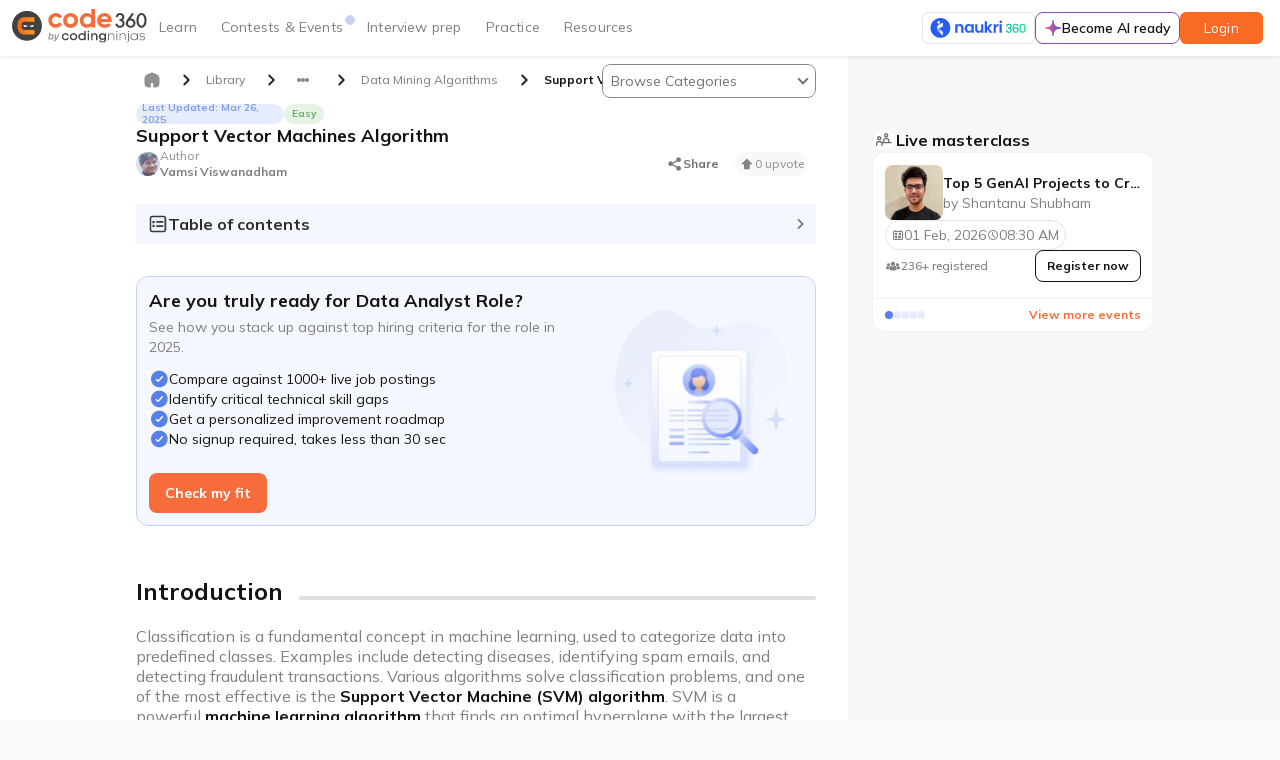

--- FILE ---
content_type: application/javascript
request_url: https://static.naukimg.com/code360/8343.06bb1370c987faec.js
body_size: 22970
content:
(self.webpackChunkpublicsection=self.webpackChunkpublicsection||[]).push([[8343],{39641:(A,D,l)=>{"use strict";l.d(D,{A:()=>k,R:()=>p});var p=(()=>{return(M=p||(p={})).EXIT_POPUP="exit-popup",M.ARTICLE_DETAIL="article-detail",M.FOOTER_CALLBACK_FORM="footer-callback-form",M.IIT_GUWAHATI_NUDGE="iit-guwahati-nudge",M.AI_READINESS_PAGE="ai-readiness-page",M.RESUME_ANALYSIS="resume-analysis",p;var M})();const k={"article-detail":"library_article","exit-popup":"library_exit_popup","footer-callback-form":"footer-callback-form","iit-guwahati-nudge":"iit_guwahati_nudge","ai-readiness-page":"ai_readiness_page","resume-analysis":"resume_analysis"}},28343:(A,D,l)=>{"use strict";l.d(D,{m:()=>ht});var p=l(7976),k=l(38023),M=l(13528),z=l(74970),F=l(33523),S=l(685);l(35451);const x=[{title:"About us",link:"https://www.codingninjas.com/about"},{title:"Success stories",link:"https://www.codingninjas.com/review"},{title:"Privacy policy",link:"https://www.codingninjas.com/policy/privacy.pdf"},{title:"Terms & conditions",link:"https://www.codingninjas.com/policy/tnc.pdf"}],E=[{title:"Privacy policy",link:"https://www.naukri.com/privacypolicy"},{title:"Terms & conditions",link:"https://www.naukri.com/termsconditions"}],w={LIGHT:{BACKGROUND:"https://files.codingninjas.in/footer-light-bg-1707991161.webp",CN_LOGO:"https://files.codingninjas.in/new-cn-logo-1710838777.svg",NAUKRI_LOGO:"https://files.codingninjas.in/naukri-new-logo-1710845932.svg",BOOTCAMP_LOGO:"https://files.codingninjas.in/bootcamp-dark-logo-1707932100.svg",INSTAGRAM:"https://files.codingninjas.in/instagram-icon-1707930846.svg",TWITTER:"https://files.codingninjas.in/twitter-icon-1707930870.svg",YOUTUBE:"https://files.codingninjas.in/youtube-icon-1707930919.svg",FB:"https://files.codingninjas.in/fb-icon-1707930909.svg",LINKEDIN:"https://files.codingninjas.in/linkedin-icon-1707930879.svg"},DARK:{BACKGROUND:"https://files.codingninjas.in/footer-dark-bg-1707991172.webp",CN_LOGO:"https://files.codingninjas.in/studio-dark-icon-1708069317.svg",NAUKRI_LOGO:"https://files.codingninjas.in/naukri-new-logo-1710845932.svg",TECHVARSITY_LOGO:"https://files.codingninjas.com/new-cn-logos-1715757376.svg",BOOTCAMP_LOGO:"https://files.codingninjas.in/bootcamp-dark-icon-1708069336.svg",INSTAGRAM:"https://files.codingninjas.in/instagram-dark-icon-1708069344.svg",TWITTER:"https://files.codingninjas.in/twitter-dark-icon-1708069355.svg",YOUTUBE:"https://files.codingninjas.in/youtube-dark-icon-1708069368.svg",FB:"https://files.codingninjas.in/fb-dark-icon-1708069378.svg",LINKEDIN:"https://files.codingninjas.in/linkedin-dark-icon-1708071225.svg"}};var T=l(56402),t=l(64537),r=l(21444),e=l(88692),n=l(50611),o=l(83331),a=l(14581),s=l(83151),u=l(65598),h=l(70133),y=l(22679),P=l(39641),_=l(19596),v=l(37697),b=l(730);const m=["coursePurchaseBar"];let L=(()=>{class d{constructor(c,f,I,U,j,R,B,V){this.sso=c,this.dialog=f,this.analyticsService=I,this._platformId=U,this.authStore=j,this.callbackFormDrawerService=R,this.viewConterRef=B,this.cdr=V,this.isPurchaseBarShown=!1,this.destroyed$=new k.x}ngOnInit(){this.setAuthUser()}ngAfterViewInit(){(0,e.isPlatformBrowser)(this._platformId)&&(this.isPurchaseBarShownSub=(0,a.R)(window,"scroll").pipe((0,s.b)(300),(0,M.R)(this.destroyed$)).subscribe(c=>{if(this.coursePurchaseBarEle){const f=this.coursePurchaseBarEle.nativeElement.getBoundingClientRect(),U=f.bottom<=window.innerHeight;this.isPurchaseBarShown=f.top>=0&&U,this.isPurchaseBarShown&&(this.sendPurchaseBarShownEvent(),this.isPurchaseBarShownSub?.unsubscribe())}}))}setAuthUser(){this.authStore.select("auth").pipe((0,u.q)(1)).subscribe(c=>{this.authUser=c.user})}sendPurchaseBarShownEvent(){this.analyticsService.sendAnalytics({name:"footer_callback_section_shown",label:"page",data:{user_logged_in:!!this.authUser}})}onClickHere(){this.analyticsService.sendAnalytics({name:"CS CN Course Click Here",label:"page"}),(0,e.isPlatformBrowser)(this._platformId)&&this.callbackFormDrawerService.openCallbackForm(this.viewConterRef,this.cdr,{source:P.R.FOOTER_CALLBACK_FORM})}ngOnDestroy(){this.destroyed$.next(null),this.destroyed$.complete()}}return d.\u0275fac=function(c){return new(c||d)(t.\u0275\u0275directiveInject(_.uw),t.\u0275\u0275directiveInject(v.on),t.\u0275\u0275directiveInject(h.g),t.\u0275\u0275directiveInject(t.PLATFORM_ID),t.\u0275\u0275directiveInject(b.yh),t.\u0275\u0275directiveInject(y.u),t.\u0275\u0275directiveInject(t.ViewContainerRef),t.\u0275\u0275directiveInject(t.ChangeDetectorRef))},d.\u0275cmp=t.\u0275\u0275defineComponent({type:d,selectors:[["codingninjas-course-purchase-bar"]],viewQuery:function(c,f){if(1&c&&t.\u0275\u0275viewQuery(m,5),2&c){let I;t.\u0275\u0275queryRefresh(I=t.\u0275\u0275loadQuery())&&(f.coursePurchaseBarEle=I.first)}},decls:22,vars:1,consts:[[1,"purchase-bar","flex-row","align-items-center","justify-content-center"],[1,"fixed-width-wrapper","flex-row","align-items-center","justify-content-space-between"],[1,"purchase-bar-content","flex-column","gap-12"],[1,"purchase-bar-heading","zen-typo-heading-5","text-color"],[1,"purchase-bar-benefits","flex-row","gap-40"],[1,"purchase-bar-benefit"],["src","https://files.codingninjas.in/rating-icon-1707845184.svg","alt","",1,"h-20","w-20"],[1,"text-color","zen-typo-pills"],["src","https://files.codingninjas.in/doubt-support-icon-1707845195.svg","alt","",1,"h-20","w-20"],["src","https://files.codingninjas.in/placement-record-icon-1707845206.svg","alt","",1,"h-20","w-20"],[1,"purchase-bar-action"],["zen-secondary-inverted-cta","",1,"callback-action-button",3,"size","click"],["fontSet","zen-icon","fontIcon","icon-phone",1,"arrow-icon"]],template:function(c,f){1&c&&(t.\u0275\u0275elementStart(0,"div",0)(1,"div",1)(2,"div",2)(3,"div",3),t.\u0275\u0275text(4," Get the tech career you deserve faster with Coding Ninjas courses "),t.\u0275\u0275elementEnd(),t.\u0275\u0275elementStart(5,"div",4)(6,"div",5),t.\u0275\u0275element(7,"img",6),t.\u0275\u0275elementStart(8,"span",7),t.\u0275\u0275text(9,"User rating 4.7/5"),t.\u0275\u0275elementEnd()(),t.\u0275\u0275elementStart(10,"div",5),t.\u0275\u0275element(11,"img",8),t.\u0275\u0275elementStart(12,"span",7),t.\u0275\u0275text(13,"1:1 doubt support"),t.\u0275\u0275elementEnd()(),t.\u0275\u0275elementStart(14,"div",5),t.\u0275\u0275element(15,"img",9),t.\u0275\u0275elementStart(16,"span",7),t.\u0275\u0275text(17,"95% placement record"),t.\u0275\u0275elementEnd()()()(),t.\u0275\u0275elementStart(18,"div",10)(19,"button",11),t.\u0275\u0275listener("click",function(){return f.onClickHere()}),t.\u0275\u0275element(20,"mat-icon",12),t.\u0275\u0275text(21," Request a callback "),t.\u0275\u0275elementEnd()()()()),2&c&&(t.\u0275\u0275advance(19),t.\u0275\u0275property("size","large"))},dependencies:[n.D,o.Hw],styles:[".purchase-bar[_ngcontent-%COMP%]{width:100%;height:104px;background:radial-gradient(58.21% 100% at 50.76% 0%,#232f52 0%,#1b1d22 47.39%,#141414 100%);position:relative}.purchase-bar[_ngcontent-%COMP%]   .fixed-width-wrapper[_ngcontent-%COMP%]{width:976px}.purchase-bar[_ngcontent-%COMP%]   .fixed-width-wrapper[_ngcontent-%COMP%]   .purchase-bar-content[_ngcontent-%COMP%]{z-index:2}.purchase-bar[_ngcontent-%COMP%]   .fixed-width-wrapper[_ngcontent-%COMP%]   .purchase-bar-content[_ngcontent-%COMP%]   .purchase-bar-benefits[_ngcontent-%COMP%]   .purchase-bar-benefit[_ngcontent-%COMP%]{display:flex;gap:8px;align-items:center}.purchase-bar[_ngcontent-%COMP%]   .fixed-width-wrapper[_ngcontent-%COMP%]   .callback-action-button[_ngcontent-%COMP%]{border:1px solid #f1f2f2;background-color:#f1f2f2;color:#141414}.purchase-bar[_ngcontent-%COMP%]   .fixed-width-wrapper[_ngcontent-%COMP%]     .zen-secondary-inverted-cta:not([disabled]):hover{background-color:unset!important;color:#f1f2f2}.purchase-bar[_ngcontent-%COMP%]:before{content:\"\";position:absolute;top:0;left:0;width:100%;height:100%;background-image:url(\"data:image/svg+xml,%3Csvg xmlns='http://www.w3.org/2000/svg' viewBox='-0 -0 10 10'%3E%3Cpath d='M 0 1 L 10 1 M 1 0 L 1 10' stroke='%23404040' stroke-dasharray='1' stroke-width='0.1' /%3E%3C/svg%3E\");background-size:44px 44px}.text-color[_ngcontent-%COMP%]{color:var(--zen-text-1400)}@media screen and (max-width: 980px){.purchase-bar[_ngcontent-%COMP%]{height:336px}.purchase-bar[_ngcontent-%COMP%]   .fixed-width-wrapper[_ngcontent-%COMP%]{width:328px;flex-direction:column;gap:32px}.purchase-bar[_ngcontent-%COMP%]   .fixed-width-wrapper[_ngcontent-%COMP%]   .purchase-bar-content[_ngcontent-%COMP%]{gap:24px}.purchase-bar[_ngcontent-%COMP%]   .fixed-width-wrapper[_ngcontent-%COMP%]   .purchase-bar-content[_ngcontent-%COMP%]   .purchase-bar-heading[_ngcontent-%COMP%]{text-align:center}.purchase-bar[_ngcontent-%COMP%]   .fixed-width-wrapper[_ngcontent-%COMP%]   .purchase-bar-content[_ngcontent-%COMP%]   .purchase-bar-benefits[_ngcontent-%COMP%]{flex-wrap:wrap;gap:16px 24px;justify-content:space-evenly}}"],changeDetection:0}),d})();var C=l(522);function G(d,g){1&d&&(t.\u0275\u0275elementStart(0,"span"),t.\u0275\u0275text(1,":"),t.\u0275\u0275elementEnd())}function K(d,g){1&d&&t.\u0275\u0275element(0,"span",12)}function H(d,g){if(1&d&&(t.\u0275\u0275elementStart(0,"div",9)(1,"a",10),t.\u0275\u0275text(2),t.\u0275\u0275elementEnd(),t.\u0275\u0275template(3,K,1,0,"span",11),t.\u0275\u0275elementEnd()),2&d){const c=g.$implicit,f=g.index,I=t.\u0275\u0275nextContext().$implicit;t.\u0275\u0275advance(1),t.\u0275\u0275property("href",I.base_path+c.href,t.\u0275\u0275sanitizeUrl),t.\u0275\u0275advance(1),t.\u0275\u0275textInterpolate1("",c.name," "),t.\u0275\u0275advance(1),t.\u0275\u0275property("ngIf",f!=I.data.length-1)}}const W=function(d){return{"no-border-bottom":d}};function Y(d,g){if(1&d&&(t.\u0275\u0275elementStart(0,"div")(1,"div",4)(2,"div",5)(3,"span"),t.\u0275\u0275text(4),t.\u0275\u0275template(5,G,2,0,"span",6),t.\u0275\u0275elementEnd()(),t.\u0275\u0275elementStart(6,"div",7),t.\u0275\u0275template(7,H,4,3,"div",8),t.\u0275\u0275elementEnd()()()),2&d){const c=g.$implicit,f=g.index,I=t.\u0275\u0275nextContext();t.\u0275\u0275advance(1),t.\u0275\u0275property("ngClass",t.\u0275\u0275pureFunction1(4,W,f===I.pageData.length-1)),t.\u0275\u0275advance(3),t.\u0275\u0275textInterpolate(c.name),t.\u0275\u0275advance(1),t.\u0275\u0275property("ngIf",!I.isMobile),t.\u0275\u0275advance(2),t.\u0275\u0275property("ngForOf",c.data)}}const Q=function(d){return{"zen-dark-ui":d}};let $=(()=>{class d{constructor(c,f,I,U,j,R,B,V){this.breakpointObserver=c,this._platformId=f,this.changeDetectorRef=I,this.request=U,this.router=j,this.sharedService=R,this.sharedUiService=B,this.cdr=V,this.isMobile=!1,this.theme="white",this.importantLinksHomePage=[C.uA,C.BL,C.VW,C.l5,C.l_,C.Rx,C.Ib,C.a_],this.linkData={},this.pageData=this.importantLinksHomePage,this.darkThemePages=[C.AR.READING_CLUB_LIST_PAGE,C.AR.READING_CLUB_CATEGORY_PAGE,C.AR.READING_CLUB_ARTICLE_PAGE],this.linkData[C.CP.HOME]=this.importantLinksHomePage,this.linkData[C.CP.INTERVIEW_EXPERIENCE]=[C.uA],this.linkData[C.CP.PROBLEM]=[C.BL],this.linkData[C.CP.PROBLEM_DETAILS]=[C.nC],this.linkData[C.CP.TEST_SERIES]=[C.Rx],this.linkData[C.CP.INTERVIEW_BUNDLE]=[C.Ib],this.linkData[C.CP.PROBLEM_LISTS]=[C.a_],this.linkData[C.CP.GUIDED_PATH]=[C.VW],this.linkData[C.CP.LIBRARY]=[C.l_]}ngOnInit(){this.currentPageLabel=this.sharedService.currentPageEventLabel(),this.themeObserver=this.sharedUiService.getThemeState().subscribe(f=>{this.theme="dark"===f&&this.darkThemePages.includes(this.currentPageLabel)?"dark":"light",this.cdr.detectChanges()});const c=this.router.url.split("/");c.length>2&&!(0,T.le)(this.linkData[c[2]])&&(this.pageData=this.linkData[c[2]]),(0,e.isPlatformBrowser)(this._platformId)?this.breakpointObserver.observe(["(max-width: 600px)"]).subscribe(f=>{this.isMobile=this.breakpointObserver.isMatched("(max-width: 600px)"),this.changeDetectorRef.detectChanges()}):this.isMobile=this.request.isMobile}ngOnDestroy(){this.themeObserver.unsubscribe()}}return d.\u0275fac=function(c){return new(c||d)(t.\u0275\u0275directiveInject(r.Yg),t.\u0275\u0275directiveInject(t.PLATFORM_ID),t.\u0275\u0275directiveInject(t.ChangeDetectorRef),t.\u0275\u0275directiveInject("req"),t.\u0275\u0275directiveInject(p.F0),t.\u0275\u0275directiveInject(S.F),t.\u0275\u0275directiveInject(F.p),t.\u0275\u0275directiveInject(t.ChangeDetectorRef))},d.\u0275cmp=t.\u0275\u0275defineComponent({type:d,selectors:[["codingninjas-important-links"]],decls:4,vars:4,consts:[[1,"important-links-container",3,"ngClass"],[1,"mx-container"],[1,"categories-container"],[4,"ngFor","ngForOf"],[1,"category-container",3,"ngClass"],[1,"category"],[4,"ngIf"],[1,"category-links-container"],["class","links",4,"ngFor","ngForOf"],[1,"links"],["target","_blank",1,"link",3,"href"],["class","pipe",4,"ngIf"],[1,"pipe"]],template:function(c,f){1&c&&(t.\u0275\u0275elementStart(0,"div",0)(1,"div",1)(2,"div",2),t.\u0275\u0275template(3,Y,8,6,"div",3),t.\u0275\u0275elementEnd()()()),2&c&&(t.\u0275\u0275property("ngClass",t.\u0275\u0275pureFunction1(2,Q,"dark"===f.theme)),t.\u0275\u0275advance(3),t.\u0275\u0275property("ngForOf",f.pageData))},dependencies:[e.NgClass,e.NgForOf,e.NgIf],styles:[".important-links-container[_ngcontent-%COMP%]{background:var(--zen-text-1400);font-family:var(--app-font);padding:40px 0 48px}.important-links-text[_ngcontent-%COMP%]{font-weight:700;font-size:20px;line-height:25px;color:#000}.categories-container[_ngcontent-%COMP%]{justify-content:space-between;background-color:var(--zen-neutral-1400);padding:20px;border-radius:12px;width:auto;max-width:976px;margin:auto}.category-container[_ngcontent-%COMP%]{display:flex;flex-direction:row;width:100%;margin-bottom:20px;padding-bottom:20px;border-bottom:1px solid var(--zen-neutral-1200)}.no-border-bottom[_ngcontent-%COMP%]{border-bottom:none!important;margin-bottom:0!important;padding-bottom:0}.category[_ngcontent-%COMP%]{justify-content:flex-end;font-weight:700;font-size:12px;width:20%;line-height:16px;color:var(--zen-text-100)}.category-links-container[_ngcontent-%COMP%]{display:flex;flex-flow:wrap;width:90%;margin-left:4px;align-items:center}.links[_ngcontent-%COMP%]{display:flex;flex-wrap:wrap;align-items:center;justify-content:center;gap:8px;margin:4px}.links[_ngcontent-%COMP%]   .pipe[_ngcontent-%COMP%]{margin-left:4px;background-color:var(--zen-neutral-700);width:5.33px;border-radius:50%;height:5.33px}.link[_ngcontent-%COMP%]{display:flex;align-items:center;font-style:normal;font-weight:400;font-size:12px;line-height:16px;font-weight:500;margin-left:8px;color:var(--zen-text-400)}.link[_ngcontent-%COMP%]:hover{text-decoration:underline}.link[_ngcontent-%COMP%]:visited{color:var(--zen-text-800)}@media screen and (max-width: 1024px){.category[_ngcontent-%COMP%]{justify-content:flex-start;width:15%}}@media screen and (max-width: 600px){.categories-container[_ngcontent-%COMP%]{flex-direction:column;padding:16px}.category-container[_ngcontent-%COMP%]{flex-direction:column;width:100%;margin-bottom:20px}.category[_ngcontent-%COMP%]{width:100%;margin-bottom:10px;justify-content:flex-start}.category-links-container[_ngcontent-%COMP%]{margin-left:0;width:100%}.link[_ngcontent-%COMP%]{margin-left:0;font-size:10px;line-height:12px;font-weight:500;text-decoration:underline}.link[_ngcontent-%COMP%]:visited{color:var(--zen-text-800)}}"]}),d})();function J(d,g){1&d&&t.\u0275\u0275element(0,"codingninjas-important-links")}function X(d,g){1&d&&(t.\u0275\u0275elementStart(0,"div",24),t.\u0275\u0275element(1,"codingninjas-course-purchase-bar"),t.\u0275\u0275elementEnd())}function Z(d,g){1&d&&t.\u0275\u0275elementContainer(0)}function q(d,g){1&d&&t.\u0275\u0275elementContainer(0)}function tt(d,g){1&d&&t.\u0275\u0275elementContainer(0)}function et(d,g){1&d&&t.\u0275\u0275elementContainer(0)}function nt(d,g){1&d&&t.\u0275\u0275elementContainer(0)}function it(d,g){1&d&&t.\u0275\u0275elementContainer(0)}function ot(d,g){if(1&d&&(t.\u0275\u0275elementStart(0,"div",25)(1,"span",11),t.\u0275\u0275text(2,"Follow us on"),t.\u0275\u0275elementEnd(),t.\u0275\u0275elementStart(3,"div",26)(4,"a",27)(5,"button",28),t.\u0275\u0275element(6,"img",29),t.\u0275\u0275elementEnd()(),t.\u0275\u0275elementStart(7,"a",30)(8,"button",28),t.\u0275\u0275element(9,"img",31),t.\u0275\u0275elementEnd()(),t.\u0275\u0275elementStart(10,"a",32)(11,"button",28),t.\u0275\u0275element(12,"img",33),t.\u0275\u0275elementEnd()(),t.\u0275\u0275elementStart(13,"a",34)(14,"button",28),t.\u0275\u0275element(15,"img",35),t.\u0275\u0275elementEnd()(),t.\u0275\u0275elementStart(16,"a",36)(17,"button",28),t.\u0275\u0275element(18,"img",37),t.\u0275\u0275elementEnd()()()()),2&d){const c=t.\u0275\u0275nextContext();t.\u0275\u0275advance(5),t.\u0275\u0275propertyInterpolate("size",c.isMobile?"large":"small"),t.\u0275\u0275advance(1),t.\u0275\u0275property("src",c.FooterAssetUrl[c.theme].INSTAGRAM,t.\u0275\u0275sanitizeUrl),t.\u0275\u0275advance(2),t.\u0275\u0275propertyInterpolate("size",c.isMobile?"large":"small"),t.\u0275\u0275advance(1),t.\u0275\u0275property("src",c.FooterAssetUrl[c.theme].TWITTER,t.\u0275\u0275sanitizeUrl),t.\u0275\u0275advance(2),t.\u0275\u0275propertyInterpolate("size",c.isMobile?"large":"small"),t.\u0275\u0275advance(1),t.\u0275\u0275property("src",c.FooterAssetUrl[c.theme].FB,t.\u0275\u0275sanitizeUrl),t.\u0275\u0275advance(2),t.\u0275\u0275propertyInterpolate("size",c.isMobile?"large":"small"),t.\u0275\u0275advance(1),t.\u0275\u0275property("src",c.FooterAssetUrl[c.theme].YOUTUBE,t.\u0275\u0275sanitizeUrl),t.\u0275\u0275advance(2),t.\u0275\u0275propertyInterpolate("size",c.isMobile?"large":"small"),t.\u0275\u0275advance(1),t.\u0275\u0275property("src",c.FooterAssetUrl[c.theme].LINKEDIN,t.\u0275\u0275sanitizeUrl)}}function at(d,g){1&d&&(t.\u0275\u0275elementStart(0,"div",38)(1,"span",11),t.\u0275\u0275text(2,"Contact us"),t.\u0275\u0275elementEnd(),t.\u0275\u0275elementStart(3,"div",39),t.\u0275\u0275element(4,"mat-icon",40),t.\u0275\u0275elementStart(5,"a",41),t.\u0275\u0275text(6,"1800-123-3598"),t.\u0275\u0275elementEnd()(),t.\u0275\u0275elementStart(7,"div",42),t.\u0275\u0275element(8,"mat-icon",43),t.\u0275\u0275elementStart(9,"a",44),t.\u0275\u0275text(10,"code360@codingninjas.com"),t.\u0275\u0275elementEnd()()())}function rt(d,g){if(1&d&&(t.\u0275\u0275elementStart(0,"div",45)(1,"div",46)(2,"a",47),t.\u0275\u0275element(3,"img",48),t.\u0275\u0275elementEnd()()()),2&d){const c=t.\u0275\u0275nextContext();t.\u0275\u0275advance(3),t.\u0275\u0275property("src",c.FooterAssetUrl[c.theme].BOOTCAMP_LOGO,t.\u0275\u0275sanitizeUrl)}}function st(d,g){if(1&d&&(t.\u0275\u0275elementStart(0,"div")(1,"button",51)(2,"a",52)(3,"span"),t.\u0275\u0275text(4),t.\u0275\u0275elementEnd()(),t.\u0275\u0275element(5,"mat-icon",53),t.\u0275\u0275elementEnd()()),2&d){const c=g.$implicit;t.\u0275\u0275advance(2),t.\u0275\u0275property("href",c.link,t.\u0275\u0275sanitizeUrl),t.\u0275\u0275advance(2),t.\u0275\u0275textInterpolate(c.title)}}function lt(d,g){if(1&d&&(t.\u0275\u0275elementStart(0,"div",49),t.\u0275\u0275template(1,st,6,2,"div",50),t.\u0275\u0275elementEnd()),2&d){const c=t.\u0275\u0275nextContext();t.\u0275\u0275advance(1),t.\u0275\u0275property("ngForOf",c.codingNinjasLinks)("ngForTrackBy",c.trackByFn)}}function ct(d,g){if(1&d&&(t.\u0275\u0275elementStart(0,"div")(1,"button",51)(2,"a",52)(3,"span"),t.\u0275\u0275text(4),t.\u0275\u0275elementEnd()(),t.\u0275\u0275element(5,"mat-icon",53),t.\u0275\u0275elementEnd()()),2&d){const c=g.$implicit;t.\u0275\u0275advance(2),t.\u0275\u0275property("href",c.link,t.\u0275\u0275sanitizeUrl),t.\u0275\u0275advance(2),t.\u0275\u0275textInterpolate(c.title)}}function dt(d,g){if(1&d&&(t.\u0275\u0275elementStart(0,"div",49),t.\u0275\u0275template(1,ct,6,2,"div",50),t.\u0275\u0275elementEnd()),2&d){const c=t.\u0275\u0275nextContext();t.\u0275\u0275advance(1),t.\u0275\u0275property("ngForOf",c.naukriLinks)("ngForTrackBy",c.trackByFn)}}function ut(d,g){1&d&&(t.\u0275\u0275elementStart(0,"div",54)(1,"div",55),t.\u0275\u0275text(2," Download the naukri app "),t.\u0275\u0275elementEnd(),t.\u0275\u0275elementStart(3,"div",56)(4,"a",57),t.\u0275\u0275element(5,"img",58),t.\u0275\u0275elementEnd(),t.\u0275\u0275elementStart(6,"a",59),t.\u0275\u0275element(7,"img",60),t.\u0275\u0275elementEnd()()())}const pt=function(d){return{"background-image":d}};let ht=(()=>{class d{constructor(c,f,I,U,j,R){this.cdr=c,this.breakpointObserver=f,this.sharedUiService=I,this.sharedService=U,this.naukriAnalyticsService=j,this.router=R,this.showImportantLinks=!0,this.isMobile=!1,this.codingNinjasLinks=x,this.naukriLinks=E,this.FooterAssetUrl=w,this.theme="LIGHT",this.destroy$=new k.x,this.isNaukriSectionPresent=!1,this.footerCoursePurchaseBarHidden=!1}ngOnInit(){this.breakpointObserver.observe(["(max-width: 980px)"]).pipe((0,M.R)(this.destroy$)).subscribe(c=>{this.isMobile=this.breakpointObserver.isMatched("(max-width: 980px)"),this.cdr.detectChanges()}),this.isNaukriSectionPresent=this.naukriAnalyticsService.isNaukriDomain(),this.updateFooterCoursePurchaseBarVisibility(),this.router.events.pipe((0,z.h)(c=>c instanceof p.m2),(0,M.R)(this.destroy$)).subscribe(()=>{this.updateFooterCoursePurchaseBarVisibility(),this.cdr.markForCheck()}),this.cdr.markForCheck()}updateFooterCoursePurchaseBarVisibility(){this.footerCoursePurchaseBarHidden=this.sharedService.isFooterCoursePurchaseBarHidden()}trackByFn(c,f){return c}setupThemeObserver(){this.sharedUiService.getThemeState().subscribe(c=>{this.globalTheme=c,this.setThemeState()})}setThemeState(){this.theme="dark"===this.globalTheme&&this.sharedUiService.currentPageSupportsDarkMode()?"DARK":"LIGHT"}ngOnDestroy(){this.destroy$.next(),this.destroy$.complete()}}return d.\u0275fac=function(c){return new(c||d)(t.\u0275\u0275directiveInject(t.ChangeDetectorRef),t.\u0275\u0275directiveInject(r.Yg),t.\u0275\u0275directiveInject(F.p),t.\u0275\u0275directiveInject(S.F),t.\u0275\u0275directiveInject(T.ob),t.\u0275\u0275directiveInject(p.F0))},d.\u0275cmp=t.\u0275\u0275defineComponent({type:d,selectors:[["codingninjas-codestudio-footer-v2"]],inputs:{showImportantLinks:"showImportantLinks"},decls:38,vars:15,consts:[[4,"ngIf"],["class","footer-course-purchase-bar",4,"ngIf"],[1,"footer-background","flex-row",3,"ngStyle"],[1,"footer-main-content","flex-row","gap-32"],[1,"studio-section","border-radius-12","p-20","flex-column","gap-32"],[1,"top-section","flex-row"],[1,"top-left-section","flex-column","gap-20"],["href","https://www.codingninjas.com/","target","_blank","rel","noopener",1,"anchor-link"],["alt","","loading","lazy",1,"cursor-pointer","codingninjas-logo",3,"src"],[4,"ngTemplateOutlet"],[1,"top-right-section","flex-column","gap-28"],[1,"zen-typo-subtitle-small","theme-text-color"],[1,"bottom-section","flex-row"],[1,"bottom-left-section"],[1,"bottom-right-section"],[1,"naukri-section","flex-column","border-radius-12","p-20","justify-content-space-between"],["href","https://www.naukri.com/","target","_blank","rel","noopener",1,"anchor-link"],["alt","","loading","lazy",1,"cursor-pointer","h-28","mb-20",3,"src"],["socialMedia",""],["contactUs",""],["ourOtherOfferings",""],["codingNinjasLinkSection",""],["naukriLinkSection",""],["naukriAppDownload",""],[1,"footer-course-purchase-bar"],[1,"flex-column","gap-16","social-media"],[1,"social-media-links","flex-row","gap-12"],["href","https://www.instagram.com/coding.ninjas/","target","_blank","rel","noopener",1,"anchor-link"],["zen-gray-filled-icon-cta","",1,"social-icons",3,"size"],["alt","instagram","loading","lazy","width","16","height","16",1,"social-icon",3,"src"],["href","https://twitter.com/CodingNinjasOff","target","_blank","rel","noopener",1,"anchor-link"],["alt","twitter","loading","lazy","width","16","height","16",1,"social-icon",3,"src"],["href","https://www.facebook.com/codingninjas","target","_blank","rel","noopener",1,"anchor-link"],["alt","facebook","loading","lazy","width","16","height","16",1,"social-icon",3,"src"],["href","https://www.youtube.com/c/CodingNinjasIndia","target","_blank","rel","noopener",1,"anchor-link"],["alt","youtube","loading","lazy","width","16","height","16",1,"social-icon",3,"src"],["href","https://www.linkedin.com/company/coding-ninjas-india/","target","_blank","rel","noopener",1,"anchor-link"],["alt","linkedin","loading","lazy","width","16","height","16",1,"social-icon",3,"src"],[1,"flex-column","gap-12"],[1,"phone-number","zen-typo-body-small","flex-row","align-items-center","gap-8","cursor-pointer"],["fontSet","zen-icon","fontIcon","icon-phone",1,"small-icon"],["href","tel:1800-123-3598","target","_blank","rel","noopener",1,"anchor-link"],[1,"email","zen-typo-body-small","flex-row","align-items-center","gap-8","cursor-pointer"],["fontSet","zen-icon","fontIcon","icon-email-fill",1,"small-icon"],["href","mailto:code360@codingninjas.com","target","_blank","rel","noopener",1,"anchor-link"],[1,"other-offerings","flex-column","gap-12","align-items-flex-start"],[1,"other-offerings-logos","flex-column"],["href","https://www.codingninjas.com/programs/job-bootcamp-web-development","target","_blank","rel","noopener",1,"anchor-link"],["alt","","loading","lazy",1,"h-28","cursor-pointer",3,"src"],[1,"links"],[4,"ngFor","ngForOf","ngForTrackBy"],["zen-gray-text-cta","","size","small",1,"links-cta"],["target","_blank","rel","noopener",1,"anchor-link",3,"href"],["fontSet","zen-icon","fontIcon","icon-arrow-top-right",1,"arrow-icon"],[1,"naukri-app-download-section"],[1,"zen-typo-subtitle-small","mb-16","theme-text-color"],[1,"app-download-icons","flex-row","gap-4"],["href","https://play.google.com/store/apps/details?id=naukriApp.appModules.login&pcampaignid=web_share","target","_blank","rel","noopener",1,"anchor-link"],["src","https://files.codingninjas.in/google-play-store-1707987408.svg","alt","",1,"cursor-pointer"],["href","https://apps.apple.com/in/app/naukri-com-job-search/id482877505","target","_blank","rel","noopener",1,"anchor-link"],["src","https://files.codingninjas.in/app-store-1707987418.svg","alt","",1,"cursor-pointer"]],template:function(c,f){if(1&c&&(t.\u0275\u0275elementStart(0,"footer"),t.\u0275\u0275template(1,J,1,0,"codingninjas-important-links",0),t.\u0275\u0275template(2,X,2,0,"div",1),t.\u0275\u0275elementStart(3,"div",2)(4,"div",3)(5,"div",4)(6,"div",5)(7,"div",6)(8,"a",7),t.\u0275\u0275element(9,"img",8),t.\u0275\u0275elementEnd(),t.\u0275\u0275template(10,Z,1,0,"ng-container",9),t.\u0275\u0275elementEnd(),t.\u0275\u0275elementStart(11,"div",10)(12,"span",11),t.\u0275\u0275text(13,"Our courses"),t.\u0275\u0275elementEnd(),t.\u0275\u0275template(14,q,1,0,"ng-container",9),t.\u0275\u0275elementEnd()(),t.\u0275\u0275elementStart(15,"div",12)(16,"div",13),t.\u0275\u0275template(17,tt,1,0,"ng-container",9),t.\u0275\u0275elementEnd(),t.\u0275\u0275elementStart(18,"div",14),t.\u0275\u0275template(19,et,1,0,"ng-container",9),t.\u0275\u0275elementEnd()()(),t.\u0275\u0275elementStart(20,"div",15)(21,"div")(22,"a",16),t.\u0275\u0275element(23,"img",17),t.\u0275\u0275elementEnd(),t.\u0275\u0275template(24,nt,1,0,"ng-container",9),t.\u0275\u0275elementEnd(),t.\u0275\u0275template(25,it,1,0,"ng-container",9),t.\u0275\u0275elementEnd()()()(),t.\u0275\u0275template(26,ot,19,10,"ng-template",null,18,t.\u0275\u0275templateRefExtractor),t.\u0275\u0275template(28,at,11,0,"ng-template",null,19,t.\u0275\u0275templateRefExtractor),t.\u0275\u0275template(30,rt,4,1,"ng-template",null,20,t.\u0275\u0275templateRefExtractor),t.\u0275\u0275template(32,lt,2,2,"ng-template",null,21,t.\u0275\u0275templateRefExtractor),t.\u0275\u0275template(34,dt,2,2,"ng-template",null,22,t.\u0275\u0275templateRefExtractor),t.\u0275\u0275template(36,ut,8,0,"ng-template",null,23,t.\u0275\u0275templateRefExtractor)),2&c){const I=t.\u0275\u0275reference(27),U=t.\u0275\u0275reference(29),j=t.\u0275\u0275reference(31),R=t.\u0275\u0275reference(33),B=t.\u0275\u0275reference(35),V=t.\u0275\u0275reference(37);t.\u0275\u0275advance(1),t.\u0275\u0275property("ngIf",f.showImportantLinks),t.\u0275\u0275advance(1),t.\u0275\u0275property("ngIf",!f.footerCoursePurchaseBarHidden),t.\u0275\u0275advance(1),t.\u0275\u0275classProp("zen-dark-ui","DARK"===f.theme),t.\u0275\u0275property("ngStyle",t.\u0275\u0275pureFunction1(13,pt,f.isMobile?"":"url("+f.FooterAssetUrl[f.theme].BACKGROUND+")")),t.\u0275\u0275advance(6),t.\u0275\u0275property("src",f.FooterAssetUrl[f.theme].CN_LOGO,t.\u0275\u0275sanitizeUrl),t.\u0275\u0275advance(1),t.\u0275\u0275property("ngTemplateOutlet",R),t.\u0275\u0275advance(4),t.\u0275\u0275property("ngTemplateOutlet",j),t.\u0275\u0275advance(3),t.\u0275\u0275property("ngTemplateOutlet",I),t.\u0275\u0275advance(2),t.\u0275\u0275property("ngTemplateOutlet",U),t.\u0275\u0275advance(4),t.\u0275\u0275property("src",f.FooterAssetUrl[f.theme].NAUKRI_LOGO,t.\u0275\u0275sanitizeUrl),t.\u0275\u0275advance(1),t.\u0275\u0275property("ngTemplateOutlet",B),t.\u0275\u0275advance(1),t.\u0275\u0275property("ngTemplateOutlet",V)}},dependencies:[e.NgForOf,e.NgIf,e.NgTemplateOutlet,e.NgStyle,n.D,o.Hw,L,$],styles:[".zen-typo-heading-1[_ngcontent-%COMP%]{letter-spacing:0;font-size:44px;font-weight:700;line-height:60px}@media (max-width: 980px){.zen-typo-heading-1[_ngcontent-%COMP%]{font-weight:700;font-size:32px;line-height:42px}}.zen-typo-heading-2[_ngcontent-%COMP%]{letter-spacing:0;font-size:32px;font-weight:700;line-height:42px}@media (max-width: 980px){.zen-typo-heading-2[_ngcontent-%COMP%]{font-weight:700;font-size:28px;line-height:36px}}.zen-typo-heading-3[_ngcontent-%COMP%]{letter-spacing:0;font-weight:700;font-size:24px;line-height:32px}.zen-typo-heading-4[_ngcontent-%COMP%]{letter-spacing:0;font-weight:700;font-size:20px;line-height:28px}.zen-typo-heading-5[_ngcontent-%COMP%]{letter-spacing:0;font-weight:700;font-size:18px;line-height:24px}.zen-typo-body-large[_ngcontent-%COMP%]{letter-spacing:0;font-weight:400;font-size:16px;line-height:24px}.zen-typo-body-small[_ngcontent-%COMP%]{letter-spacing:0;font-weight:400;font-size:14px;line-height:20px}.zen-typo-nav[_ngcontent-%COMP%]{letter-spacing:0;font-weight:700;font-size:16px;line-height:24px}.zen-typo-pills[_ngcontent-%COMP%]{letter-spacing:0;font-weight:700;font-size:12px;line-height:12px}.zen-typo-subtitle-large[_ngcontent-%COMP%]{letter-spacing:0;font-weight:700;font-size:16px;line-height:24px}.zen-typo-subtitle-small[_ngcontent-%COMP%]{letter-spacing:0;font-weight:700;font-size:14px;line-height:20px}.zen-typo-caption-bold[_ngcontent-%COMP%]{letter-spacing:0;font-weight:700;font-size:12px;line-height:16px}.zen-typo-caption-medium[_ngcontent-%COMP%]{letter-spacing:0;font-weight:500;font-size:12px;line-height:16px}.zen-typo-smallest-bold[_ngcontent-%COMP%]{letter-spacing:0;font-weight:700;font-size:10px;line-height:12px}.zen-typo-smallest-medium[_ngcontent-%COMP%]{letter-spacing:0;font-weight:500;font-size:10px;line-height:12px}*[_ngcontent-%COMP%]{box-sizing:border-box}.footer-course-purchase-bar[_ngcontent-%COMP%]{width:100%}.footer-background[_ngcontent-%COMP%]{background:var(--zen-neutral-1400);background-size:contain;background-repeat:no-repeat;background-position:right bottom}.footer-main-content[_ngcontent-%COMP%]{margin:100px auto 60px}.other-offerings[_ngcontent-%COMP%]{width:148px}.other-offerings[_ngcontent-%COMP%]   .other-offerings-logos[_ngcontent-%COMP%]{gap:24px}.anchor-link[_ngcontent-%COMP%]{color:unset;display:inherit}.theme-text-color[_ngcontent-%COMP%]{color:var(--zen-text-100)}.links[_ngcontent-%COMP%]{display:flex;gap:16px;flex-direction:column;font-family:var(--app-font)}.links[_ngcontent-%COMP%]   .links-cta[_ngcontent-%COMP%]{position:relative}.links[_ngcontent-%COMP%]   .arrow-icon[_ngcontent-%COMP%]{opacity:0;transition:opacity .3s ease-in-out;position:absolute;top:50%;right:-20px;transform:translateY(-50%)}.links[_ngcontent-%COMP%]   .links-cta[_ngcontent-%COMP%]:hover   .arrow-icon[_ngcontent-%COMP%]{opacity:1}.footer-main-content[_ngcontent-%COMP%]   .social-media-links[_ngcontent-%COMP%]   .social-icons[_ngcontent-%COMP%]{background:transparent}.footer-main-content[_ngcontent-%COMP%]   .social-media-links[_ngcontent-%COMP%]     .zen-gray-filled-icon-cta:not([disabled]):hover{background-color:var(--zen-neutral-1200)!important}.studio-section[_ngcontent-%COMP%]{background-color:var(--zen-neutral-1300);width:700px}.studio-section[_ngcontent-%COMP%]   .top-section[_ngcontent-%COMP%]{gap:200px}.studio-section[_ngcontent-%COMP%]   .top-section[_ngcontent-%COMP%]   .codingninjas-logo[_ngcontent-%COMP%]{height:28px}.studio-section[_ngcontent-%COMP%]   .bottom-section[_ngcontent-%COMP%]{gap:152px}.studio-section[_ngcontent-%COMP%]   .bottom-section[_ngcontent-%COMP%]   .phone-number[_ngcontent-%COMP%], .studio-section[_ngcontent-%COMP%]   .bottom-section[_ngcontent-%COMP%]   .email[_ngcontent-%COMP%]{color:var(--zen-text-400);align-items:center}.studio-section[_ngcontent-%COMP%]   .bottom-section[_ngcontent-%COMP%]     .zen-icon{font-size:16px}.studio-section[_ngcontent-%COMP%]   .bottom-section[_ngcontent-%COMP%]     mat-icon{height:unset;width:unset}.naukri-section[_ngcontent-%COMP%]{background-color:var(--zen-neutral-1300);height:100%;width:243px}@media screen and (max-width: 980px){.footer-background[_ngcontent-%COMP%]{background-image:none}.footer-main-content[_ngcontent-%COMP%]{margin:64px 16px;width:100%;flex-direction:column;gap:24px}.footer-main-content[_ngcontent-%COMP%]   .studio-section[_ngcontent-%COMP%]{width:100%;gap:40px;padding:20px 12px!important}.footer-main-content[_ngcontent-%COMP%]   .studio-section[_ngcontent-%COMP%]   .top-section[_ngcontent-%COMP%]{flex-direction:column;gap:40px}.footer-main-content[_ngcontent-%COMP%]   .studio-section[_ngcontent-%COMP%]   .top-section[_ngcontent-%COMP%]   .codingninjas-logo[_ngcontent-%COMP%]{height:26px}.footer-main-content[_ngcontent-%COMP%]   .studio-section[_ngcontent-%COMP%]   .top-section[_ngcontent-%COMP%]   .top-right-section[_ngcontent-%COMP%]{gap:16px}.footer-main-content[_ngcontent-%COMP%]   .studio-section[_ngcontent-%COMP%]   .top-section[_ngcontent-%COMP%]   .top-left-section[_ngcontent-%COMP%]{align-items:flex-start}.footer-main-content[_ngcontent-%COMP%]   .studio-section[_ngcontent-%COMP%]   .bottom-section[_ngcontent-%COMP%]{flex-direction:column;gap:40px}.footer-main-content[_ngcontent-%COMP%]   .studio-section[_ngcontent-%COMP%]   .bottom-section[_ngcontent-%COMP%]   .social-media[_ngcontent-%COMP%]{gap:12px}.footer-main-content[_ngcontent-%COMP%]   .naukri-section[_ngcontent-%COMP%]{width:100%;gap:48px;padding:20px 12px!important}.other-offerings[_ngcontent-%COMP%]   .other-offerings-logos[_ngcontent-%COMP%]{flex-direction:row;display:flex}.app-download-icons[_ngcontent-%COMP%]{gap:8px}}"],changeDetection:0}),d})()},22679:(A,D,l)=>{"use strict";l.d(D,{u:()=>r});var p=l(64537),k=l(54121),M=l(65598),z=l(117),F=l(70133),S=l(37697),i=l(71915),N=l(39641),O=l(76479),x=l(10589),E=l(730),w=l(19596),T=l(21444),t=l(7976);let r=(()=>{class e{constructor(o,a,s,u,h,y,P,_){this.authStore=o,this.sharedAnalyticsService=a,this.sso=s,this.dialog=u,this.breakpointObserver=h,this.sharedApiService=y,this.notificationService=P,this.route=_,this.exitPopupState=new k.X(!1),this.closeExitPopup=new k.X(!1),this.isMobile=!1,this.initialValueChange=new p.EventEmitter,this.userLSQCategory="Bootcamp",this.isAuthenticated=!1,this.breakpointObserver.observe(["(min-width: 1260px)"]).subscribe(v=>{this.isMobile=!this.breakpointObserver.isMatched("(min-width: 980px)")}),this.authStore.select("auth").subscribe(v=>{this.isAuthenticated=v.isAuthenticated,this.user=v.user}),this.initialValueChange.pipe((0,M.q)(1)).subscribe(()=>{this.sendInitialValueChangeEvent()})}sendInitialValueChangeEvent(){this.sharedAnalyticsService.clickEvent("callback_form_typing_started",{category:this.articleDetails?.root_category?.name,article:this.articleDetails?.title,user_logged_in:!!this.user,location:this.source})}openCallbackForm(o,a=null,s){this.articleDetails=s?.articleDetails||{},this.source=s.source,this.sharedAnalyticsService.clickEvent("callback_form_open_clicked ",{user_logged_in:!!this.user,category:this.articleDetails?.root_category?.name,article_name:this.articleDetails?.title,location:this.source}),setTimeout(()=>{const u=new S.w6;u.viewContainerRef=o,u.scrollStrategy=this.sso.block();let h=s.heading;h||(h="Provide your details to get a call back"),u.data={isMobile:this.isMobile,user_experience:this.articleDetails?.user_form_details?.experience,ctaText:"Request callback",heading:h,onInitialValueChange:this.initialValueChange},this.isMobile?(u.width="100vw",u.maxWidth="100vw",u.panelClass=["user-details-form-mobile-drawer"],u.height="100vh",u.position={bottom:"0px"}):(u.width="520px",u.maxWidth="80%",u.panelClass=["user-details-form-drawer"],u.height="100vh",u.position={right:"0px"}),this.exitPopupState.next(!0);const y=this.dialog.open(i.Y,u);a.markForCheck(),y.afterClosed().subscribe(P=>{setTimeout(()=>{"submit"===P?.action?(this.updateUserDetails(P.userDetails),this.setUserLSQCategory(P.userDetails),this.sendFormSubmitEvent(P.autoSubmit),this.requestCallback(P.userDetails)):(this.sendFormCloseEvent(),this.exitPopupState.next(!1)),this.closeExitPopup.next(!0)},0)})},0)}setUserLSQCategory(o){["collegeFirstToPreFinalYear","others"].includes(o.experience)&&(this.userLSQCategory="Prepaid")}updateUserDetails(o){if(!this.isAuthenticated)return;const a={...this.user};a.graduation_year=o.graduationYear,a.phone_number=o.phone,a.form_experience=o.experience,this.authStore.dispatch(new z.uq(a)),this.articleDetails.user_form_details={...this.articleDetails.user_form_details,experience:o.experience}}sendFormSubmitEvent(o=!1){this.sharedAnalyticsService.clickEvent("callback_form_send_clicked",{category:this.articleDetails?.root_category?.name,article:this.articleDetails?.title,submit_type:o?"auto_submit":"manual_submit",lsq:this.userLSQCategory,location:this.source})}sendFormCloseEvent(){this.sharedAnalyticsService.clickEvent("callback_form_provide_details_close",{category:this.articleDetails?.root_category?.name,article:this.articleDetails?.title,source:this.source})}requestCallback(o){const a=this.route.snapshot.queryParams;this.sharedApiService.submitCodestudioCoursePurchaseContactForm({...o,source:N.A[this.source]||"footer-callback-form",utm_source:a.utm_source,utm_medium:a.utm_medium,utm_campaign:a.utm_campaign}).subscribe(h=>{h.isSuccessful()&&this.notificationService.success("Success","Form Submitted Successfully"),h.isUnsuccessful()&&this.notificationService.error("Error",`${h.error.message}`)})}}return e.\u0275fac=function(o){return new(o||e)(p.\u0275\u0275inject(E.yh),p.\u0275\u0275inject(F.g),p.\u0275\u0275inject(w.uw),p.\u0275\u0275inject(S.on),p.\u0275\u0275inject(T.Yg),p.\u0275\u0275inject(O.N),p.\u0275\u0275inject(x.PS),p.\u0275\u0275inject(t.gz))},e.\u0275prov=p.\u0275\u0275defineInjectable({token:e,factory:e.\u0275fac,providedIn:"root"}),e})()},71915:(A,D,l)=>{"use strict";l.d(D,{Y:()=>P});var p=l(20092),k=l(37697),M=l(11588),z=l(65598),F=l(49713),S=l(35531),i=l(64537),N=l(730),O=l(83331),x=l(95236),E=l(53556),w=l(88692),T=l(74817),t=l(50611);const r=["phoneInput"];function e(_,v){1&_&&(i.\u0275\u0275elementStart(0,"div",30),i.\u0275\u0275text(1,"Close"),i.\u0275\u0275elementEnd())}function n(_,v){1&_&&(i.\u0275\u0275elementStart(0,"mat-error",31),i.\u0275\u0275text(1," Please enter your name "),i.\u0275\u0275elementEnd())}function o(_,v){1&_&&(i.\u0275\u0275elementStart(0,"mat-error",31),i.\u0275\u0275text(1," Name should be at least 3 characters long "),i.\u0275\u0275elementEnd())}function a(_,v){1&_&&(i.\u0275\u0275elementStart(0,"mat-error",31),i.\u0275\u0275text(1," Please enter email "),i.\u0275\u0275elementEnd())}function s(_,v){1&_&&(i.\u0275\u0275elementStart(0,"mat-error",31),i.\u0275\u0275text(1," Please enter a valid email "),i.\u0275\u0275elementEnd())}function u(_,v){1&_&&(i.\u0275\u0275elementStart(0,"mat-error",31),i.\u0275\u0275text(1," Please enter phone number "),i.\u0275\u0275elementEnd())}function h(_,v){1&_&&(i.\u0275\u0275elementStart(0,"mat-error",31),i.\u0275\u0275text(1," Please enter a valid phone number "),i.\u0275\u0275elementEnd())}const y=function(_,v){return{"fixed-form px-16 pb-16":_,"mt-20":v}};let P=(()=>{class _{constructor(b,m,L,C){this._matDialogRef=b,this.data=m,this.authStore=L,this.intlInputService=C,this.CONTROL_NAMES=["name","email","phone","experience"],this.gradYearOptions=[],this.setForm()}ngAfterViewInit(){this.initializeItiInput()}initializeItiInput(){const b=this.phoneInput?.nativeElement;b&&(this.intlInputService.load().then(m=>{m&&(this.iti=intlTelInput(b,{initialCountry:this.user?.phone_country_code||"in",formatOnDisplay:!1,allowDropdown:!0,preferredCountries:["in","us","sg","ae","id"]}))}).then(()=>this.updatePhoneInputValidity()),b.addEventListener("countrychange",()=>{this.updatePhoneInputValidity()}))}updatePhoneInputValidity(){this.userDetailForm.get("phone").updateValueAndValidity()}controlFilled(b){const m=this.userDetailForm.get(b);return""!==m.value&&null!==m.value}ngOnInit(){this.authStore.select("auth").subscribe(b=>{this.isAuthenticated=b.isAuthenticated,this.user=b.user,this.isAuthenticated&&this.user&&(this.userDetailForm.setValue({name:this.user.name,email:this.user.email,phone:this.user.phone_number,experience:this.user.form_experience}),this.CONTROL_NAMES.every(L=>this.controlFilled(L)))?this.submit(!0):this.userDetailForm.valueChanges.pipe((0,M.T)(1),(0,z.q)(1)).subscribe(m=>{this.data?.onInitialValueChange?.next()})})}setForm(){this.userDetailForm=new p.UntypedFormGroup({}),this.userDetailForm.addControl("name",new p.UntypedFormControl("",[p.Validators.required,p.Validators.minLength(3)])),this.userDetailForm.addControl("email",new p.UntypedFormControl("",[p.Validators.required,p.Validators.email])),this.userDetailForm.addControl("phone",new p.UntypedFormControl("",[p.Validators.required,this.validatePhoneNumber.bind(this)])),this.userDetailForm.addControl("experience",new p.UntypedFormControl("",[p.Validators.required]))}close(){setTimeout(()=>{this._matDialogRef.close({action:"close"})},0)}submit(b=!1){setTimeout(()=>{const m=this.userDetailForm.getRawValue(),L=this.iti?.getSelectedCountryData();m.phone_country=L?.iso2.toUpperCase()||this.user?.phone_country_code||"IN",this._matDialogRef.close({action:"submit",userDetails:m,autoSubmit:b})},0)}validatePhoneNumber(b){return this.iti?.isValidNumber()?null:{incorrect:{}}}submitForm(){this.userDetailForm.invalid||this.submit()}}return _.\u0275fac=function(b){return new(b||_)(i.\u0275\u0275directiveInject(k.hV),i.\u0275\u0275directiveInject(k.eJ),i.\u0275\u0275directiveInject(N.yh),i.\u0275\u0275directiveInject(F.mx))},_.\u0275cmp=i.\u0275\u0275defineComponent({type:_,selectors:[["codingninjas-user-details-form-drawer"]],viewQuery:function(b,m){if(1&b&&(i.\u0275\u0275viewQuery(r,5),i.\u0275\u0275viewQuery(S.N7,5)),2&b){let L;i.\u0275\u0275queryRefresh(L=i.\u0275\u0275loadQuery())&&(m.phoneInput=L.first),i.\u0275\u0275queryRefresh(L=i.\u0275\u0275loadQuery())&&(m.cdkVirtualScrollViewPort=L.first)}},decls:69,vars:19,consts:[[1,"callback-drawer-container","flex-column"],[1,"flex-row","justify-content-space-between","align-items-center"],[1,"heading","zen-typo-subtitle-large"],[1,"close-btn","flex-row","gap-8","align-items-center","cursor-pointer",3,"click"],["class","zen-typo-subtitle-small",4,"ngIf"],["fontSet","zen-icons","fontIcon","icon-cancel"],[1,"form",3,"ngClass"],["ngForm","",1,"form-outer","flex-column","gap-12",3,"formGroup"],[1,"form-control"],[1,"field-label","mb-8","zen-typo-caption-medium"],[1,"mandatory-asterisk"],["appearance","outline",1,"form-field","phone-number"],["id","name","matInput","","formControlName","name","placeholder","Enter name",1,"input-field"],["matPrefix",""],["class","zen-typo-caption-medium error-message",4,"ngIf"],["id","email","placeholder","Enter email","matInput","","formControlName","email",1,"form-input-field"],[1,"form-control","phone-container"],["id","phone","type","tel","matInput","","formControlName","phone","onkeypress","return event.keyCode >= 48 && event.keyCode <= 57",1,"form-input-field"],["phoneInput",""],[1,"form-control","mb-20"],["formControlName","experience",1,"flex-column","gap-4"],["value","workingTechnical"],["value","workingNonTechnical"],["value","collegeFinalYear"],["value","collegeFirstToPreFinalYear"],["value","others"],["zen-primary-cta","","size","large",1,"ml-auto",3,"disabled","click"],[1,"disclaimer-note-container","zen-typo-smallest-medium"],["href","https://www.codingninjas.com/policy/privacy.pdf","target","_blank"],["href","https://www.codingninjas.com/policy/tnc.pdf","target","_blank"],[1,"zen-typo-subtitle-small"],[1,"zen-typo-caption-medium","error-message"]],template:function(b,m){1&b&&(i.\u0275\u0275elementStart(0,"div",0)(1,"div",1)(2,"div",2),i.\u0275\u0275text(3),i.\u0275\u0275elementEnd(),i.\u0275\u0275elementStart(4,"div",3),i.\u0275\u0275listener("click",function(){return m.close()}),i.\u0275\u0275template(5,e,2,0,"div",4),i.\u0275\u0275element(6,"mat-icon",5),i.\u0275\u0275elementEnd()(),i.\u0275\u0275elementStart(7,"div",6)(8,"form",7)(9,"div",8)(10,"div",9),i.\u0275\u0275text(11," Name "),i.\u0275\u0275elementStart(12,"span",10),i.\u0275\u0275text(13," * "),i.\u0275\u0275elementEnd()(),i.\u0275\u0275elementStart(14,"mat-form-field",11)(15,"div"),i.\u0275\u0275element(16,"input",12),i.\u0275\u0275elementEnd(),i.\u0275\u0275element(17,"span",13),i.\u0275\u0275template(18,n,2,0,"mat-error",14),i.\u0275\u0275template(19,o,2,0,"mat-error",14),i.\u0275\u0275elementEnd()(),i.\u0275\u0275elementStart(20,"div",8)(21,"div",9),i.\u0275\u0275text(22," Email "),i.\u0275\u0275elementStart(23,"span",10),i.\u0275\u0275text(24," * "),i.\u0275\u0275elementEnd()(),i.\u0275\u0275elementStart(25,"mat-form-field",11)(26,"div"),i.\u0275\u0275element(27,"input",15),i.\u0275\u0275elementEnd(),i.\u0275\u0275element(28,"span",13),i.\u0275\u0275template(29,a,2,0,"mat-error",14),i.\u0275\u0275template(30,s,2,0,"mat-error",14),i.\u0275\u0275elementEnd()(),i.\u0275\u0275elementStart(31,"div",16)(32,"div",9),i.\u0275\u0275text(33," Phone Number "),i.\u0275\u0275elementStart(34,"span",10),i.\u0275\u0275text(35," * "),i.\u0275\u0275elementEnd()(),i.\u0275\u0275elementStart(36,"mat-form-field",11)(37,"div"),i.\u0275\u0275element(38,"input",17,18),i.\u0275\u0275elementEnd(),i.\u0275\u0275element(40,"span",13),i.\u0275\u0275template(41,u,2,0,"mat-error",14),i.\u0275\u0275template(42,h,2,0,"mat-error",14),i.\u0275\u0275elementEnd()(),i.\u0275\u0275elementStart(43,"div",19)(44,"div",9),i.\u0275\u0275text(45," Experience "),i.\u0275\u0275elementStart(46,"span",10),i.\u0275\u0275text(47," * "),i.\u0275\u0275elementEnd()(),i.\u0275\u0275elementStart(48,"mat-radio-group",20)(49,"mat-radio-button",21),i.\u0275\u0275text(50,"Working professional - Technical role "),i.\u0275\u0275elementEnd(),i.\u0275\u0275elementStart(51,"mat-radio-button",22),i.\u0275\u0275text(52,"Working professional - Non technical "),i.\u0275\u0275elementEnd(),i.\u0275\u0275elementStart(53,"mat-radio-button",23),i.\u0275\u0275text(54,"College student - Final year "),i.\u0275\u0275elementEnd(),i.\u0275\u0275elementStart(55,"mat-radio-button",24),i.\u0275\u0275text(56,"College student - 1st to pre-final year "),i.\u0275\u0275elementEnd(),i.\u0275\u0275elementStart(57,"mat-radio-button",25),i.\u0275\u0275text(58,"Others"),i.\u0275\u0275elementEnd()()()()(),i.\u0275\u0275elementStart(59,"div")(60,"button",26),i.\u0275\u0275listener("click",function(){return m.submitForm()}),i.\u0275\u0275text(61),i.\u0275\u0275elementEnd(),i.\u0275\u0275elementStart(62,"div",27),i.\u0275\u0275text(63," I authorise Coding Ninjas to contact me with course updates & offers via Email/SMS/Whatsapp/Call. I have read and agree to "),i.\u0275\u0275elementStart(64,"a",28),i.\u0275\u0275text(65,"Privacy Policy"),i.\u0275\u0275elementEnd(),i.\u0275\u0275text(66," & "),i.\u0275\u0275elementStart(67,"a",29),i.\u0275\u0275text(68,"Terms of use"),i.\u0275\u0275elementEnd()()()()),2&b&&(i.\u0275\u0275advance(1),i.\u0275\u0275classProp("fixed-header",m.data.isMobile),i.\u0275\u0275advance(2),i.\u0275\u0275textInterpolate1(" ",m.data.heading||"Provide your details"," "),i.\u0275\u0275advance(2),i.\u0275\u0275property("ngIf",!m.data.isMobile),i.\u0275\u0275advance(2),i.\u0275\u0275property("ngClass",i.\u0275\u0275pureFunction2(16,y,m.data.isMobile,!m.data.isMobile)),i.\u0275\u0275advance(1),i.\u0275\u0275property("formGroup",m.userDetailForm),i.\u0275\u0275advance(10),i.\u0275\u0275property("ngIf",m.userDetailForm.get("name").hasError("required")),i.\u0275\u0275advance(1),i.\u0275\u0275property("ngIf",m.userDetailForm.get("name").hasError("minlength")&&!m.userDetailForm.get("name").hasError("required")),i.\u0275\u0275advance(10),i.\u0275\u0275property("ngIf",m.userDetailForm.get("email").hasError("required")),i.\u0275\u0275advance(1),i.\u0275\u0275property("ngIf",m.userDetailForm.get("email").hasError("email")&&!m.userDetailForm.get("email").hasError("required")),i.\u0275\u0275advance(11),i.\u0275\u0275property("ngIf",m.userDetailForm.get("phone").hasError("required")),i.\u0275\u0275advance(1),i.\u0275\u0275property("ngIf",m.userDetailForm.get("phone").hasError("incorrect")&&!m.userDetailForm.get("phone").hasError("required")),i.\u0275\u0275advance(17),i.\u0275\u0275classProp("fixed-cta",m.data.isMobile),i.\u0275\u0275advance(1),i.\u0275\u0275property("disabled",m.userDetailForm.invalid),i.\u0275\u0275advance(1),i.\u0275\u0275textInterpolate1(" ",m.data.ctaText||"Submit"," "))},dependencies:[O.Hw,p.\u0275NgNoValidate,p.DefaultValueAccessor,p.NgControlStatus,p.NgControlStatusGroup,p.FormGroupDirective,p.FormControlName,x.nI,x.v_,x.g4,E.VQ,E.U0,w.NgIf,w.NgClass,T.k0,t.D],styles:[".zen-typo-heading-1[_ngcontent-%COMP%]{letter-spacing:0;font-size:44px;font-weight:700;line-height:60px}@media (max-width: 980px){.zen-typo-heading-1[_ngcontent-%COMP%]{font-weight:700;font-size:32px;line-height:42px}}.zen-typo-heading-2[_ngcontent-%COMP%]{letter-spacing:0;font-size:32px;font-weight:700;line-height:42px}@media (max-width: 980px){.zen-typo-heading-2[_ngcontent-%COMP%]{font-weight:700;font-size:28px;line-height:36px}}.zen-typo-heading-3[_ngcontent-%COMP%]{letter-spacing:0;font-weight:700;font-size:24px;line-height:32px}.zen-typo-heading-4[_ngcontent-%COMP%]{letter-spacing:0;font-weight:700;font-size:20px;line-height:28px}.zen-typo-heading-5[_ngcontent-%COMP%]{letter-spacing:0;font-weight:700;font-size:18px;line-height:24px}.zen-typo-body-large[_ngcontent-%COMP%]{letter-spacing:0;font-weight:400;font-size:16px;line-height:24px}.zen-typo-body-small[_ngcontent-%COMP%]{letter-spacing:0;font-weight:400;font-size:14px;line-height:20px}.zen-typo-nav[_ngcontent-%COMP%]{letter-spacing:0;font-weight:700;font-size:16px;line-height:24px}.zen-typo-pills[_ngcontent-%COMP%]{letter-spacing:0;font-weight:700;font-size:12px;line-height:12px}.zen-typo-subtitle-large[_ngcontent-%COMP%]{letter-spacing:0;font-weight:700;font-size:16px;line-height:24px}.zen-typo-subtitle-small[_ngcontent-%COMP%]{letter-spacing:0;font-weight:700;font-size:14px;line-height:20px}.zen-typo-caption-bold[_ngcontent-%COMP%]{letter-spacing:0;font-weight:700;font-size:12px;line-height:16px}.zen-typo-caption-medium[_ngcontent-%COMP%]{letter-spacing:0;font-weight:500;font-size:12px;line-height:16px}.zen-typo-smallest-bold[_ngcontent-%COMP%]{letter-spacing:0;font-weight:700;font-size:10px;line-height:12px}.zen-typo-smallest-medium[_ngcontent-%COMP%]{letter-spacing:0;font-weight:500;font-size:10px;line-height:12px}.callback-drawer-container[_ngcontent-%COMP%]{box-sizing:border-box;height:100%}.callback-drawer-container[_ngcontent-%COMP%]   .heading[_ngcontent-%COMP%]{color:var(--zen-neutral-300)}.callback-drawer-container[_ngcontent-%COMP%]   .close-btn[_ngcontent-%COMP%]{color:var(--zen-neutral-900)}.callback-drawer-container[_ngcontent-%COMP%]   .close-btn[_ngcontent-%COMP%]   mat-icon[_ngcontent-%COMP%]{width:20px;height:20px;font-size:20px}.callback-drawer-container[_ngcontent-%COMP%]   .form[_ngcontent-%COMP%]{color:var(--zen-text-100);flex-grow:1}.callback-drawer-container[_ngcontent-%COMP%]   .form[_ngcontent-%COMP%]   .phone-container[_ngcontent-%COMP%]{width:100%}.mandatory-asterisk[_ngcontent-%COMP%]{color:var(--zen-red-600)}[_nghost-%COMP%]     .mat-mdc-radio-button .mdc-form-field{gap:12px;padding:4px 0}[_nghost-%COMP%]     .mat-mdc-radio-button .mdc-form-field>label{font-size:14px;font-weight:400;line-height:20px;color:var(--zen-text-100);padding:0;cursor:pointer}[_nghost-%COMP%]     .mat-form-field{width:100%}  .user-details-form-drawer .mat-dialog-container{padding:32px;position:relative;bottom:0;top:0;right:-100vw;animation:_ngcontent-%COMP%_slide .3s cubic-bezier(.25,.46,.45,.94) forwards;animation-delay:.1s;overflow-x:hidden;border-radius:12px 0 0 12px}  .user-details-form-mobile-drawer .mat-dialog-container{padding:0;position:relative;left:0;bottom:-100vw;animation:_ngcontent-%COMP%_slide .3s cubic-bezier(.25,.46,.45,.94) forwards;animation-delay:.1s;overflow-x:hidden}@keyframes _ngcontent-%COMP%_slide{to{right:0;bottom:0}}[_nghost-%COMP%]     .mat-mdc-radio-button .mdc-radio .mdc-radio__native-control:enabled:not(:checked)+.mdc-radio__background .mdc-radio__outer-circle{border-color:var(--zen-neutral-900)}[_nghost-%COMP%]     .mat-mdc-radio-button .mdc-radio:hover .mdc-radio__native-control:enabled:checked+.mdc-radio__background .mdc-radio__outer-circle{border-color:var(--zen-blue-600)!important}[_nghost-%COMP%]     .mat-mdc-radio-button .mdc-radio .mdc-radio__native-control:enabled+.mdc-radio__background .mdc-radio__inner-circle{border-color:var(--zen-blue-600);border-width:8px}[_nghost-%COMP%]     .mdc-radio__inner-circle{border-width:8px}[_nghost-%COMP%]     .mat-mdc-radio-button .mdc-radio .mdc-radio__native-control:enabled:checked+.mdc-radio__background .mdc-radio__outer-circle{border-color:var(--zen-blue-600)!important}[_nghost-%COMP%]     .mat-mdc-radio-button .mdc-radio .mdc-radio__native-control:enabled:checked+.mdc-radio__background .mdc-radio__inner-circle{border-color:var(--zen-blue-600)!important}[_nghost-%COMP%]     .mat-mdc-radio-button .mdc-radio{padding:0;height:16px;width:16px}[_nghost-%COMP%]     .mat-mdc-radio-button .mdc-radio>*{height:16px!important;width:16px!important}[_nghost-%COMP%]     .mat-mdc-radio-button .mdc-radio .mdc-radio__native-control:focus:enabled:not(:checked)~.mdc-radio__background .mdc-radio__outer-circle{border-color:var(--zen-blue-600)!important}[_nghost-%COMP%]     .mat-form-field-appearance-outline.mat-focused .mat-form-field-outline-thick{color:#19191d;border:4px solid #fff1ea;border-radius:8px;box-sizing:content-box;height:48px;margin-top:-4px;margin-left:-4px;width:100%}[_nghost-%COMP%]     .mat-form-field-appearance-outline .mat-form-field-outline{color:var(--zen-neutral-800)}[_nghost-%COMP%]     .mat-form-field-appearance-outline.mat-form-field-invalid.mat-form-field-invalid .mat-form-field-outline-thick{color:#19191d}[_nghost-%COMP%]     .mat-form-field.mat-warn .mat-input-element, .mat-form-field-invalid[_ngcontent-%COMP%]   .mat-input-element[_ngcontent-%COMP%]{caret-color:#242427}[_nghost-%COMP%]     .mat-form-field-appearance-outline{color:#19191d}[_nghost-%COMP%]     .mat-form-field-appearance-outline .mat-form-field-flex{height:52px}[_nghost-%COMP%]     .mat-form-field-appearance-outline .mat-form-field-flex{padding:0}[_nghost-%COMP%]     .mat-form-field-infix{padding:0;border-top:0px solid transparent;width:100%}[_nghost-%COMP%]     .mat-form-field-appearance-outline .mat-form-field-infix{padding:14px!important;height:48px;box-sizing:border-box;margin-top:4px}[_nghost-%COMP%]     .mat-error{font-family:var(--app-font)}[_nghost-%COMP%]     .mat-form-field-infix input::placeholder{font-weight:400;font-size:14px;line-height:22px;font-family:var(--app-font)!important;color:#9696a0}[_nghost-%COMP%]     .mat-form-field-outline-end{border-width:1px!important}[_nghost-%COMP%]     .mat-form-field-outline-start{border-width:1px!important}  .mat-form-field-subscript-wrapper{padding:0!important;margin-top:4px!important}  .mat-option-select-custom.mat-selected{background:#f9f9fa!important}[_nghost-%COMP%]     .mat-select-arrow{color:#5a5b6a!important}[_nghost-%COMP%]     .mat-select-placeholder{font-weight:400;font-size:14px;line-height:22px;color:#9696a0}[_nghost-%COMP%]     .mat-form-field-appearance-outline .mat-select-arrow-wrapper{display:flex;transform:unset}[_nghost-%COMP%]     .mat-error{font:var(--app-font)}  .custom-select .mat-select-panel-wrap{position:relative;top:50px}[_nghost-%COMP%]     .mat-primary .mat-option.mat-selected{color:red!important}.mat-select-panel[_ngcontent-%COMP%]   .mat-option.mat-selected[_ngcontent-%COMP%]:not(.mat-option-multiple){background:#f9f9fa!important}  .custom-mat-option-value{display:flex;justify-content:space-between;color:#101828!important}.fixed-cta[_ngcontent-%COMP%]{width:100%;background:var(--zen-neutral-1300)!important;position:fixed;bottom:0;left:0;box-sizing:border-box;padding:20px 16px;z-index:1;border-top:1px solid var(--zen-neutral-1200)}.fixed-cta[_ngcontent-%COMP%]   button[_ngcontent-%COMP%]{width:100%}.fixed-header[_ngcontent-%COMP%]{width:100%;background:var(--zen-neutral-1300)!important;position:sticky;padding:20px 16px;top:0;left:0;box-sizing:border-box;z-index:1}.fixed-form[_ngcontent-%COMP%]{flex-grow:unset!important;padding-bottom:100px;height:calc(100vh - 228px);overflow:scroll}.disclaimer-note-container[_ngcontent-%COMP%]{color:var(--zen-text-800);margin-top:12px}.disclaimer-note-container[_ngcontent-%COMP%]   a[_ngcontent-%COMP%]{color:var(--zen-text-800);text-decoration:underline}"]}),_})()},49713:(A,D,l)=>{"use strict";l.d(D,{mx:()=>S});var p=l(88692),k=l(64537),M=l(22197),z=l.n(M);const F=[{name:"css",src:"https://cdnjs.cloudflare.com/ajax/libs/intl-tel-input/17.0.19/css/intlTelInput.css"},{name:"js",src:"https://cdnjs.cloudflare.com/ajax/libs/intl-tel-input/17.0.19/js/intlTelInput.min.js"},{name:"utils",src:"https://cdnjs.cloudflare.com/ajax/libs/intl-tel-input/17.0.19/js/utils.js"}];let S=(()=>{class i{constructor(O){this.platformId=O,this.scripts={},F.forEach(x=>{this.scripts[x.name]={loaded:!1,src:x.src}})}load(){const O=[];return F.forEach(x=>O.push(this.loadIntlInput(x.name))),Promise.all(O)}loadIntlInput(O){return new Promise((x,E)=>{if(this.scripts[O].loaded)x(!0);else{let w;"css"!==O?(w=document.createElement("script"),w.type="text/javascript",w.src=this.scripts[O].src,w.defer=!0):(w=document.createElement("link"),w.rel="stylesheet",w.type="text/css",w.href=this.scripts[O].src),w.onload=()=>{this.scripts[O].loaded=!0,x(!0)},w.onerror=T=>{x(!1)},document.getElementsByTagName("head")[0].appendChild(w)}})}validatePhoneNumber(O,x){if((0,p.isPlatformBrowser)(this.platformId)){const E=document.createElement("input");E.type="tel",document.body.appendChild(E);const w=z()(E,{initialCountry:x,separateDialCode:!0});w.setNumber(O);const T=E.closest("div");return T&&(T.style.display="none"),w.isValidNumber()}return!0}}return i.\u0275fac=function(O){return new(O||i)(k.\u0275\u0275inject(k.PLATFORM_ID))},i.\u0275prov=k.\u0275\u0275defineInjectable({token:i,factory:i.\u0275fac,providedIn:"root"}),i})()},35176:A=>{var D;D=function(D){"use strict";return function(){for(var l=[["Afghanistan (\u202b\u0627\u0641\u063a\u0627\u0646\u0633\u062a\u0627\u0646\u202c\u200e)","af","93"],["Albania (Shqip\xebri)","al","355"],["Algeria (\u202b\u0627\u0644\u062c\u0632\u0627\u0626\u0631\u202c\u200e)","dz","213"],["American Samoa","as","1",5,["684"]],["Andorra","ad","376"],["Angola","ao","244"],["Anguilla","ai","1",6,["264"]],["Antigua and Barbuda","ag","1",7,["268"]],["Argentina","ar","54"],["Armenia (\u0540\u0561\u0575\u0561\u057d\u057f\u0561\u0576)","am","374"],["Aruba","aw","297"],["Ascension Island","ac","247"],["Australia","au","61",0],["Austria (\xd6sterreich)","at","43"],["Azerbaijan (Az\u0259rbaycan)","az","994"],["Bahamas","bs","1",8,["242"]],["Bahrain (\u202b\u0627\u0644\u0628\u062d\u0631\u064a\u0646\u202c\u200e)","bh","973"],["Bangladesh (\u09ac\u09be\u0982\u09b2\u09be\u09a6\u09c7\u09b6)","bd","880"],["Barbados","bb","1",9,["246"]],["Belarus (\u0411\u0435\u043b\u0430\u0440\u0443\u0441\u044c)","by","375"],["Belgium (Belgi\xeb)","be","32"],["Belize","bz","501"],["Benin (B\xe9nin)","bj","229"],["Bermuda","bm","1",10,["441"]],["Bhutan (\u0f60\u0f56\u0fb2\u0f74\u0f42)","bt","975"],["Bolivia","bo","591"],["Bosnia and Herzegovina (\u0411\u043e\u0441\u043d\u0430 \u0438 \u0425\u0435\u0440\u0446\u0435\u0433\u043e\u0432\u0438\u043d\u0430)","ba","387"],["Botswana","bw","267"],["Brazil (Brasil)","br","55"],["British Indian Ocean Territory","io","246"],["British Virgin Islands","vg","1",11,["284"]],["Brunei","bn","673"],["Bulgaria (\u0411\u044a\u043b\u0433\u0430\u0440\u0438\u044f)","bg","359"],["Burkina Faso","bf","226"],["Burundi (Uburundi)","bi","257"],["Cambodia (\u1780\u1798\u17d2\u1796\u17bb\u1787\u17b6)","kh","855"],["Cameroon (Cameroun)","cm","237"],["Canada","ca","1",1,["204","226","236","249","250","289","306","343","365","387","403","416","418","431","437","438","450","506","514","519","548","579","581","587","604","613","639","647","672","705","709","742","778","780","782","807","819","825","867","873","902","905"]],["Cape Verde (Kabu Verdi)","cv","238"],["Caribbean Netherlands","bq","599",1,["3","4","7"]],["Cayman Islands","ky","1",12,["345"]],["Central African Republic (R\xe9publique centrafricaine)","cf","236"],["Chad (Tchad)","td","235"],["Chile","cl","56"],["China (\u4e2d\u56fd)","cn","86"],["Christmas Island","cx","61",2,["89164"]],["Cocos (Keeling) Islands","cc","61",1,["89162"]],["Colombia","co","57"],["Comoros (\u202b\u062c\u0632\u0631 \u0627\u0644\u0642\u0645\u0631\u202c\u200e)","km","269"],["Congo (DRC) (Jamhuri ya Kidemokrasia ya Kongo)","cd","243"],["Congo (Republic) (Congo-Brazzaville)","cg","242"],["Cook Islands","ck","682"],["Costa Rica","cr","506"],["C\xf4te d\u2019Ivoire","ci","225"],["Croatia (Hrvatska)","hr","385"],["Cuba","cu","53"],["Cura\xe7ao","cw","599",0],["Cyprus (\u039a\u03cd\u03c0\u03c1\u03bf\u03c2)","cy","357"],["Czech Republic (\u010cesk\xe1 republika)","cz","420"],["Denmark (Danmark)","dk","45"],["Djibouti","dj","253"],["Dominica","dm","1",13,["767"]],["Dominican Republic (Rep\xfablica Dominicana)","do","1",2,["809","829","849"]],["Ecuador","ec","593"],["Egypt (\u202b\u0645\u0635\u0631\u202c\u200e)","eg","20"],["El Salvador","sv","503"],["Equatorial Guinea (Guinea Ecuatorial)","gq","240"],["Eritrea","er","291"],["Estonia (Eesti)","ee","372"],["Eswatini","sz","268"],["Ethiopia","et","251"],["Falkland Islands (Islas Malvinas)","fk","500"],["Faroe Islands (F\xf8royar)","fo","298"],["Fiji","fj","679"],["Finland (Suomi)","fi","358",0],["France","fr","33"],["French Guiana (Guyane fran\xe7aise)","gf","594"],["French Polynesia (Polyn\xe9sie fran\xe7aise)","pf","689"],["Gabon","ga","241"],["Gambia","gm","220"],["Georgia (\u10e1\u10d0\u10e5\u10d0\u10e0\u10d7\u10d5\u10d4\u10da\u10dd)","ge","995"],["Germany (Deutschland)","de","49"],["Ghana (Gaana)","gh","233"],["Gibraltar","gi","350"],["Greece (\u0395\u03bb\u03bb\u03ac\u03b4\u03b1)","gr","30"],["Greenland (Kalaallit Nunaat)","gl","299"],["Grenada","gd","1",14,["473"]],["Guadeloupe","gp","590",0],["Guam","gu","1",15,["671"]],["Guatemala","gt","502"],["Guernsey","gg","44",1,["1481","7781","7839","7911"]],["Guinea (Guin\xe9e)","gn","224"],["Guinea-Bissau (Guin\xe9 Bissau)","gw","245"],["Guyana","gy","592"],["Haiti","ht","509"],["Honduras","hn","504"],["Hong Kong (\u9999\u6e2f)","hk","852"],["Hungary (Magyarorsz\xe1g)","hu","36"],["Iceland (\xcdsland)","is","354"],["India (\u092d\u093e\u0930\u0924)","in","91"],["Indonesia","id","62"],["Iran (\u202b\u0627\u06cc\u0631\u0627\u0646\u202c\u200e)","ir","98"],["Iraq (\u202b\u0627\u0644\u0639\u0631\u0627\u0642\u202c\u200e)","iq","964"],["Ireland","ie","353"],["Isle of Man","im","44",2,["1624","74576","7524","7924","7624"]],["Israel (\u202b\u05d9\u05e9\u05e8\u05d0\u05dc\u202c\u200e)","il","972"],["Italy (Italia)","it","39",0],["Jamaica","jm","1",4,["876","658"]],["Japan (\u65e5\u672c)","jp","81"],["Jersey","je","44",3,["1534","7509","7700","7797","7829","7937"]],["Jordan (\u202b\u0627\u0644\u0623\u0631\u062f\u0646\u202c\u200e)","jo","962"],["Kazakhstan (\u041a\u0430\u0437\u0430\u0445\u0441\u0442\u0430\u043d)","kz","7",1,["33","7"]],["Kenya","ke","254"],["Kiribati","ki","686"],["Kosovo","xk","383"],["Kuwait (\u202b\u0627\u0644\u0643\u0648\u064a\u062a\u202c\u200e)","kw","965"],["Kyrgyzstan (\u041a\u044b\u0440\u0433\u044b\u0437\u0441\u0442\u0430\u043d)","kg","996"],["Laos (\u0ea5\u0eb2\u0ea7)","la","856"],["Latvia (Latvija)","lv","371"],["Lebanon (\u202b\u0644\u0628\u0646\u0627\u0646\u202c\u200e)","lb","961"],["Lesotho","ls","266"],["Liberia","lr","231"],["Libya (\u202b\u0644\u064a\u0628\u064a\u0627\u202c\u200e)","ly","218"],["Liechtenstein","li","423"],["Lithuania (Lietuva)","lt","370"],["Luxembourg","lu","352"],["Macau (\u6fb3\u9580)","mo","853"],["Macedonia (FYROM) (\u041c\u0430\u043a\u0435\u0434\u043e\u043d\u0438\u0458\u0430)","mk","389"],["Madagascar (Madagasikara)","mg","261"],["Malawi","mw","265"],["Malaysia","my","60"],["Maldives","mv","960"],["Mali","ml","223"],["Malta","mt","356"],["Marshall Islands","mh","692"],["Martinique","mq","596"],["Mauritania (\u202b\u0645\u0648\u0631\u064a\u062a\u0627\u0646\u064a\u0627\u202c\u200e)","mr","222"],["Mauritius (Moris)","mu","230"],["Mayotte","yt","262",1,["269","639"]],["Mexico (M\xe9xico)","mx","52"],["Micronesia","fm","691"],["Moldova (Republica Moldova)","md","373"],["Monaco","mc","377"],["Mongolia (\u041c\u043e\u043d\u0433\u043e\u043b)","mn","976"],["Montenegro (Crna Gora)","me","382"],["Montserrat","ms","1",16,["664"]],["Morocco (\u202b\u0627\u0644\u0645\u063a\u0631\u0628\u202c\u200e)","ma","212",0],["Mozambique (Mo\xe7ambique)","mz","258"],["Myanmar (Burma) (\u1019\u103c\u1014\u103a\u1019\u102c)","mm","95"],["Namibia (Namibi\xeb)","na","264"],["Nauru","nr","674"],["Nepal (\u0928\u0947\u092a\u093e\u0932)","np","977"],["Netherlands (Nederland)","nl","31"],["New Caledonia (Nouvelle-Cal\xe9donie)","nc","687"],["New Zealand","nz","64"],["Nicaragua","ni","505"],["Niger (Nijar)","ne","227"],["Nigeria","ng","234"],["Niue","nu","683"],["Norfolk Island","nf","672"],["North Korea (\uc870\uc120 \ubbfc\uc8fc\uc8fc\uc758 \uc778\ubbfc \uacf5\ud654\uad6d)","kp","850"],["Northern Mariana Islands","mp","1",17,["670"]],["Norway (Norge)","no","47",0],["Oman (\u202b\u0639\u064f\u0645\u0627\u0646\u202c\u200e)","om","968"],["Pakistan (\u202b\u067e\u0627\u06a9\u0633\u062a\u0627\u0646\u202c\u200e)","pk","92"],["Palau","pw","680"],["Palestine (\u202b\u0641\u0644\u0633\u0637\u064a\u0646\u202c\u200e)","ps","970"],["Panama (Panam\xe1)","pa","507"],["Papua New Guinea","pg","675"],["Paraguay","py","595"],["Peru (Per\xfa)","pe","51"],["Philippines","ph","63"],["Poland (Polska)","pl","48"],["Portugal","pt","351"],["Puerto Rico","pr","1",3,["787","939"]],["Qatar (\u202b\u0642\u0637\u0631\u202c\u200e)","qa","974"],["R\xe9union (La R\xe9union)","re","262",0],["Romania (Rom\xe2nia)","ro","40"],["Russia (\u0420\u043e\u0441\u0441\u0438\u044f)","ru","7",0],["Rwanda","rw","250"],["Saint Barth\xe9lemy","bl","590",1],["Saint Helena","sh","290"],["Saint Kitts and Nevis","kn","1",18,["869"]],["Saint Lucia","lc","1",19,["758"]],["Saint Martin (Saint-Martin (partie fran\xe7aise))","mf","590",2],["Saint Pierre and Miquelon (Saint-Pierre-et-Miquelon)","pm","508"],["Saint Vincent and the Grenadines","vc","1",20,["784"]],["Samoa","ws","685"],["San Marino","sm","378"],["S\xe3o Tom\xe9 and Pr\xedncipe (S\xe3o Tom\xe9 e Pr\xedncipe)","st","239"],["Saudi Arabia (\u202b\u0627\u0644\u0645\u0645\u0644\u0643\u0629 \u0627\u0644\u0639\u0631\u0628\u064a\u0629 \u0627\u0644\u0633\u0639\u0648\u062f\u064a\u0629\u202c\u200e)","sa","966"],["Senegal (S\xe9n\xe9gal)","sn","221"],["Serbia (\u0421\u0440\u0431\u0438\u0458\u0430)","rs","381"],["Seychelles","sc","248"],["Sierra Leone","sl","232"],["Singapore","sg","65"],["Sint Maarten","sx","1",21,["721"]],["Slovakia (Slovensko)","sk","421"],["Slovenia (Slovenija)","si","386"],["Solomon Islands","sb","677"],["Somalia (Soomaaliya)","so","252"],["South Africa","za","27"],["South Korea (\ub300\ud55c\ubbfc\uad6d)","kr","82"],["South Sudan (\u202b\u062c\u0646\u0648\u0628 \u0627\u0644\u0633\u0648\u062f\u0627\u0646\u202c\u200e)","ss","211"],["Spain (Espa\xf1a)","es","34"],["Sri Lanka (\u0dc1\u0dca\u200d\u0dbb\u0dd3 \u0dbd\u0d82\u0d9a\u0dcf\u0dc0)","lk","94"],["Sudan (\u202b\u0627\u0644\u0633\u0648\u062f\u0627\u0646\u202c\u200e)","sd","249"],["Suriname","sr","597"],["Svalbard and Jan Mayen","sj","47",1,["79"]],["Sweden (Sverige)","se","46"],["Switzerland (Schweiz)","ch","41"],["Syria (\u202b\u0633\u0648\u0631\u064a\u0627\u202c\u200e)","sy","963"],["Taiwan (\u53f0\u7063)","tw","886"],["Tajikistan","tj","992"],["Tanzania","tz","255"],["Thailand (\u0e44\u0e17\u0e22)","th","66"],["Timor-Leste","tl","670"],["Togo","tg","228"],["Tokelau","tk","690"],["Tonga","to","676"],["Trinidad and Tobago","tt","1",22,["868"]],["Tunisia (\u202b\u062a\u0648\u0646\u0633\u202c\u200e)","tn","216"],["Turkey (T\xfcrkiye)","tr","90"],["Turkmenistan","tm","993"],["Turks and Caicos Islands","tc","1",23,["649"]],["Tuvalu","tv","688"],["U.S. Virgin Islands","vi","1",24,["340"]],["Uganda","ug","256"],["Ukraine (\u0423\u043a\u0440\u0430\u0457\u043d\u0430)","ua","380"],["United Arab Emirates (\u202b\u0627\u0644\u0625\u0645\u0627\u0631\u0627\u062a \u0627\u0644\u0639\u0631\u0628\u064a\u0629 \u0627\u0644\u0645\u062a\u062d\u062f\u0629\u202c\u200e)","ae","971"],["United Kingdom","gb","44",0],["United States","us","1",0],["Uruguay","uy","598"],["Uzbekistan (O\u02bbzbekiston)","uz","998"],["Vanuatu","vu","678"],["Vatican City (Citt\xe0 del Vaticano)","va","39",1,["06698"]],["Venezuela","ve","58"],["Vietnam (Vi\u1ec7t Nam)","vn","84"],["Wallis and Futuna (Wallis-et-Futuna)","wf","681"],["Western Sahara (\u202b\u0627\u0644\u0635\u062d\u0631\u0627\u0621 \u0627\u0644\u063a\u0631\u0628\u064a\u0629\u202c\u200e)","eh","212",1,["5288","5289"]],["Yemen (\u202b\u0627\u0644\u064a\u0645\u0646\u202c\u200e)","ye","967"],["Zambia","zm","260"],["Zimbabwe","zw","263"],["\xc5land Islands","ax","358",1,["18"]]],p=0;p<l.length;p++){var k=l[p];l[p]={name:k[0],iso2:k[1],dialCode:k[2],priority:k[3]||0,areaCodes:k[4]||null}}function z(t,r){for(var e=0;e<r.length;e++){var n=r[e];n.enumerable=n.enumerable||!1,n.configurable=!0,"value"in n&&(n.writable=!0),Object.defineProperty(t,n.key,n)}}var S={getInstance:function(r){var e=r.getAttribute("data-intl-tel-input-id");return window.intlTelInputGlobals.instances[e]},instances:{},documentReady:function(){return"complete"===document.readyState}};"object"==typeof window&&(window.intlTelInputGlobals=S);var i=0,N={allowDropdown:!0,autoHideDialCode:!0,autoPlaceholder:"polite",customContainer:"",customPlaceholder:null,dropdownContainer:null,excludeCountries:[],formatOnDisplay:!0,geoIpLookup:null,hiddenInput:"",initialCountry:"",localizedCountries:null,nationalMode:!0,onlyCountries:[],placeholderNumberType:"MOBILE",preferredCountries:["us","gb"],separateDialCode:!1,utilsScript:""},O=["800","822","833","844","855","866","877","880","881","882","883","884","885","886","887","888","889"],x=function(r,e){for(var n=Object.keys(r),o=0;o<n.length;o++)e(n[o],r[n[o]])},E=function(r){x(window.intlTelInputGlobals.instances,function(e){window.intlTelInputGlobals.instances[e][r]()})},w=function(){function t(r,e){var n=this;(function M(t,r){if(!(t instanceof r))throw new TypeError("Cannot call a class as a function")})(this,t),this.id=i++,this.telInput=r,this.activeItem=null,this.highlightedItem=null;var o=e||{};this.options={},x(N,function(a,s){n.options[a]=o.hasOwnProperty(a)?o[a]:s}),this.hadInitialPlaceholder=Boolean(r.getAttribute("placeholder"))}return function F(t,r,e){r&&z(t.prototype,r),e&&z(t,e)}(t,[{key:"_init",value:function(){var e=this;if(this.options.nationalMode&&(this.options.autoHideDialCode=!1),this.options.separateDialCode&&(this.options.autoHideDialCode=this.options.nationalMode=!1),this.isMobile=/Android.+Mobile|webOS|iPhone|iPod|BlackBerry|IEMobile|Opera Mini/i.test(navigator.userAgent),this.isMobile&&(document.body.classList.add("iti-mobile"),this.options.dropdownContainer||(this.options.dropdownContainer=document.body)),typeof Promise<"u"){var n=new Promise(function(a,s){e.resolveAutoCountryPromise=a,e.rejectAutoCountryPromise=s}),o=new Promise(function(a,s){e.resolveUtilsScriptPromise=a,e.rejectUtilsScriptPromise=s});this.promise=Promise.all([n,o])}else this.resolveAutoCountryPromise=this.rejectAutoCountryPromise=function(){},this.resolveUtilsScriptPromise=this.rejectUtilsScriptPromise=function(){};this.selectedCountryData={},this._processCountryData(),this._generateMarkup(),this._setInitialState(),this._initListeners(),this._initRequests()}},{key:"_processCountryData",value:function(){this._processAllCountries(),this._processCountryCodes(),this._processPreferredCountries(),this.options.localizedCountries&&this._translateCountriesByLocale(),(this.options.onlyCountries.length||this.options.localizedCountries)&&this.countries.sort(this._countryNameSort)}},{key:"_addCountryCode",value:function(e,n,o){n.length>this.countryCodeMaxLen&&(this.countryCodeMaxLen=n.length),this.countryCodes.hasOwnProperty(n)||(this.countryCodes[n]=[]);for(var a=0;a<this.countryCodes[n].length;a++)if(this.countryCodes[n][a]===e)return;this.countryCodes[n][o!==D?o:this.countryCodes[n].length]=e}},{key:"_processAllCountries",value:function(){if(this.options.onlyCountries.length){var e=this.options.onlyCountries.map(function(o){return o.toLowerCase()});this.countries=l.filter(function(o){return e.indexOf(o.iso2)>-1})}else if(this.options.excludeCountries.length){var n=this.options.excludeCountries.map(function(o){return o.toLowerCase()});this.countries=l.filter(function(o){return-1===n.indexOf(o.iso2)})}else this.countries=l}},{key:"_translateCountriesByLocale",value:function(){for(var e=0;e<this.countries.length;e++){var n=this.countries[e].iso2.toLowerCase();this.options.localizedCountries.hasOwnProperty(n)&&(this.countries[e].name=this.options.localizedCountries[n])}}},{key:"_countryNameSort",value:function(e,n){return e.name.localeCompare(n.name)}},{key:"_processCountryCodes",value:function(){this.countryCodeMaxLen=0,this.dialCodes={},this.countryCodes={};for(var e=0;e<this.countries.length;e++){var n=this.countries[e];this.dialCodes[n.dialCode]||(this.dialCodes[n.dialCode]=!0),this._addCountryCode(n.iso2,n.dialCode,n.priority)}for(var o=0;o<this.countries.length;o++){var a=this.countries[o];if(a.areaCodes)for(var s=this.countryCodes[a.dialCode][0],u=0;u<a.areaCodes.length;u++){for(var h=a.areaCodes[u],y=1;y<h.length;y++){var P=a.dialCode+h.substr(0,y);this._addCountryCode(s,P),this._addCountryCode(a.iso2,P)}this._addCountryCode(a.iso2,a.dialCode+h)}}}},{key:"_processPreferredCountries",value:function(){this.preferredCountries=[];for(var e=0;e<this.options.preferredCountries.length;e++){var n=this.options.preferredCountries[e].toLowerCase(),o=this._getCountryData(n,!1,!0);o&&this.preferredCountries.push(o)}}},{key:"_createEl",value:function(e,n,o){var a=document.createElement(e);return n&&x(n,function(s,u){return a.setAttribute(s,u)}),o&&o.appendChild(a),a}},{key:"_generateMarkup",value:function(){!this.telInput.hasAttribute("autocomplete")&&(!this.telInput.form||!this.telInput.form.hasAttribute("autocomplete"))&&this.telInput.setAttribute("autocomplete","off");var e="iti";this.options.allowDropdown&&(e+=" iti--allow-dropdown"),this.options.separateDialCode&&(e+=" iti--separate-dial-code"),this.options.customContainer&&(e+=" ",e+=this.options.customContainer);var n=this._createEl("div",{class:e});if(this.telInput.parentNode.insertBefore(n,this.telInput),this.flagsContainer=this._createEl("div",{class:"iti__flag-container"},n),n.appendChild(this.telInput),this.selectedFlag=this._createEl("div",{class:"iti__selected-flag",role:"combobox","aria-controls":"iti-".concat(this.id,"__country-listbox"),"aria-owns":"iti-".concat(this.id,"__country-listbox"),"aria-expanded":"false"},this.flagsContainer),this.selectedFlagInner=this._createEl("div",{class:"iti__flag"},this.selectedFlag),this.options.separateDialCode&&(this.selectedDialCode=this._createEl("div",{class:"iti__selected-dial-code"},this.selectedFlag)),this.options.allowDropdown&&(this.selectedFlag.setAttribute("tabindex","0"),this.dropdownArrow=this._createEl("div",{class:"iti__arrow"},this.selectedFlag),this.countryList=this._createEl("ul",{class:"iti__country-list iti__hide",id:"iti-".concat(this.id,"__country-listbox"),role:"listbox","aria-label":"List of countries"}),this.preferredCountries.length&&(this._appendListItems(this.preferredCountries,"iti__preferred",!0),this._createEl("li",{class:"iti__divider",role:"separator","aria-disabled":"true"},this.countryList)),this._appendListItems(this.countries,"iti__standard"),this.options.dropdownContainer?(this.dropdown=this._createEl("div",{class:"iti iti--container"}),this.dropdown.appendChild(this.countryList)):this.flagsContainer.appendChild(this.countryList)),this.options.hiddenInput){var o=this.options.hiddenInput,a=this.telInput.getAttribute("name");if(a){var s=a.lastIndexOf("[");-1!==s&&(o="".concat(a.substr(0,s),"[").concat(o,"]"))}this.hiddenInput=this._createEl("input",{type:"hidden",name:o}),n.appendChild(this.hiddenInput)}}},{key:"_appendListItems",value:function(e,n,o){for(var a="",s=0;s<e.length;s++){var u=e[s],h=o?"-preferred":"";a+="<li class='iti__country ".concat(n,"' tabIndex='-1' id='iti-").concat(this.id,"__item-").concat(u.iso2).concat(h,"' role='option' data-dial-code='").concat(u.dialCode,"' data-country-code='").concat(u.iso2,"' aria-selected='false'>"),a+="<div class='iti__flag-box'><div class='iti__flag iti__".concat(u.iso2,"'></div></div>"),a+="<span class='iti__country-name'>".concat(u.name,"</span>"),a+="<span class='iti__dial-code'>+".concat(u.dialCode,"</span>"),a+="</li>"}this.countryList.insertAdjacentHTML("beforeend",a)}},{key:"_setInitialState",value:function(){var e=this.telInput.getAttribute("value"),n=this.telInput.value,a=!e||"+"!==e.charAt(0)||n&&"+"===n.charAt(0)?n:e,s=this._getDialCode(a),u=this._isRegionlessNanp(a),h=this.options,y=h.initialCountry,P=h.nationalMode,_=h.autoHideDialCode,v=h.separateDialCode;s&&!u?this._updateFlagFromNumber(a):"auto"!==y&&(y?this._setFlag(y.toLowerCase()):s&&u?this._setFlag("us"):(this.defaultCountry=this.preferredCountries.length?this.preferredCountries[0].iso2:this.countries[0].iso2,a||this._setFlag(this.defaultCountry)),!a&&!P&&!_&&!v&&(this.telInput.value="+".concat(this.selectedCountryData.dialCode))),a&&this._updateValFromNumber(a)}},{key:"_initListeners",value:function(){this._initKeyListeners(),this.options.autoHideDialCode&&this._initBlurListeners(),this.options.allowDropdown&&this._initDropdownListeners(),this.hiddenInput&&this._initHiddenInputListener()}},{key:"_initHiddenInputListener",value:function(){var e=this;this._handleHiddenInputSubmit=function(){e.hiddenInput.value=e.getNumber()},this.telInput.form&&this.telInput.form.addEventListener("submit",this._handleHiddenInputSubmit)}},{key:"_getClosestLabel",value:function(){for(var e=this.telInput;e&&"LABEL"!==e.tagName;)e=e.parentNode;return e}},{key:"_initDropdownListeners",value:function(){var e=this;this._handleLabelClick=function(o){e.countryList.classList.contains("iti__hide")?e.telInput.focus():o.preventDefault()};var n=this._getClosestLabel();n&&n.addEventListener("click",this._handleLabelClick),this._handleClickSelectedFlag=function(){e.countryList.classList.contains("iti__hide")&&!e.telInput.disabled&&!e.telInput.readOnly&&e._showDropdown()},this.selectedFlag.addEventListener("click",this._handleClickSelectedFlag),this._handleFlagsContainerKeydown=function(o){e.countryList.classList.contains("iti__hide")&&-1!==["ArrowUp","Up","ArrowDown","Down"," ","Enter"].indexOf(o.key)&&(o.preventDefault(),o.stopPropagation(),e._showDropdown()),"Tab"===o.key&&e._closeDropdown()},this.flagsContainer.addEventListener("keydown",this._handleFlagsContainerKeydown)}},{key:"_initRequests",value:function(){var e=this;this.options.utilsScript&&!window.intlTelInputUtils?window.intlTelInputGlobals.documentReady()?window.intlTelInputGlobals.loadUtils(this.options.utilsScript):window.addEventListener("load",function(){window.intlTelInputGlobals.loadUtils(e.options.utilsScript)}):this.resolveUtilsScriptPromise(),"auto"===this.options.initialCountry?this._loadAutoCountry():this.resolveAutoCountryPromise()}},{key:"_loadAutoCountry",value:function(){window.intlTelInputGlobals.autoCountry?this.handleAutoCountry():window.intlTelInputGlobals.startedLoadingAutoCountry||(window.intlTelInputGlobals.startedLoadingAutoCountry=!0,"function"==typeof this.options.geoIpLookup&&this.options.geoIpLookup(function(e){window.intlTelInputGlobals.autoCountry=e.toLowerCase(),setTimeout(function(){return E("handleAutoCountry")})},function(){return E("rejectAutoCountryPromise")}))}},{key:"_initKeyListeners",value:function(){var e=this;this._handleKeyupEvent=function(){e._updateFlagFromNumber(e.telInput.value)&&e._triggerCountryChange()},this.telInput.addEventListener("keyup",this._handleKeyupEvent),this._handleClipboardEvent=function(){setTimeout(e._handleKeyupEvent)},this.telInput.addEventListener("cut",this._handleClipboardEvent),this.telInput.addEventListener("paste",this._handleClipboardEvent)}},{key:"_cap",value:function(e){var n=this.telInput.getAttribute("maxlength");return n&&e.length>n?e.substr(0,n):e}},{key:"_initBlurListeners",value:function(){var e=this;this._handleSubmitOrBlurEvent=function(){e._removeEmptyDialCode()},this.telInput.form&&this.telInput.form.addEventListener("submit",this._handleSubmitOrBlurEvent),this.telInput.addEventListener("blur",this._handleSubmitOrBlurEvent)}},{key:"_removeEmptyDialCode",value:function(){if("+"===this.telInput.value.charAt(0)){var e=this._getNumeric(this.telInput.value);(!e||this.selectedCountryData.dialCode===e)&&(this.telInput.value="")}}},{key:"_getNumeric",value:function(e){return e.replace(/\D/g,"")}},{key:"_trigger",value:function(e){var n=document.createEvent("Event");n.initEvent(e,!0,!0),this.telInput.dispatchEvent(n)}},{key:"_showDropdown",value:function(){this.countryList.classList.remove("iti__hide"),this.selectedFlag.setAttribute("aria-expanded","true"),this._setDropdownPosition(),this.activeItem&&(this._highlightListItem(this.activeItem,!1),this._scrollTo(this.activeItem,!0)),this._bindDropdownListeners(),this.dropdownArrow.classList.add("iti__arrow--up"),this._trigger("open:countrydropdown")}},{key:"_toggleClass",value:function(e,n,o){o&&!e.classList.contains(n)?e.classList.add(n):!o&&e.classList.contains(n)&&e.classList.remove(n)}},{key:"_setDropdownPosition",value:function(){var e=this;if(this.options.dropdownContainer&&this.options.dropdownContainer.appendChild(this.dropdown),!this.isMobile){var n=this.telInput.getBoundingClientRect(),o=window.pageYOffset||document.documentElement.scrollTop,a=n.top+o,s=this.countryList.offsetHeight,u=a+this.telInput.offsetHeight+s<o+window.innerHeight,h=a-s>o;this._toggleClass(this.countryList,"iti__country-list--dropup",!u&&h),this.options.dropdownContainer&&(this.dropdown.style.top="".concat(a+(!u&&h?0:this.telInput.offsetHeight),"px"),this.dropdown.style.left="".concat(n.left+document.body.scrollLeft,"px"),this._handleWindowScroll=function(){return e._closeDropdown()},window.addEventListener("scroll",this._handleWindowScroll))}}},{key:"_getClosestListItem",value:function(e){for(var n=e;n&&n!==this.countryList&&!n.classList.contains("iti__country");)n=n.parentNode;return n===this.countryList?null:n}},{key:"_bindDropdownListeners",value:function(){var e=this;this._handleMouseoverCountryList=function(s){var u=e._getClosestListItem(s.target);u&&e._highlightListItem(u,!1)},this.countryList.addEventListener("mouseover",this._handleMouseoverCountryList),this._handleClickCountryList=function(s){var u=e._getClosestListItem(s.target);u&&e._selectListItem(u)},this.countryList.addEventListener("click",this._handleClickCountryList);var n=!0;this._handleClickOffToClose=function(){n||e._closeDropdown(),n=!1},document.documentElement.addEventListener("click",this._handleClickOffToClose);var o="",a=null;this._handleKeydownOnDropdown=function(s){s.preventDefault(),"ArrowUp"===s.key||"Up"===s.key||"ArrowDown"===s.key||"Down"===s.key?e._handleUpDownKey(s.key):"Enter"===s.key?e._handleEnterKey():"Escape"===s.key?e._closeDropdown():/^[a-zA-Z\xc0-\xff\u0430-\u044f\u0410-\u042f ]$/.test(s.key)&&(a&&clearTimeout(a),o+=s.key.toLowerCase(),e._searchForCountry(o),a=setTimeout(function(){o=""},1e3))},document.addEventListener("keydown",this._handleKeydownOnDropdown)}},{key:"_handleUpDownKey",value:function(e){var n="ArrowUp"===e||"Up"===e?this.highlightedItem.previousElementSibling:this.highlightedItem.nextElementSibling;n&&(n.classList.contains("iti__divider")&&(n="ArrowUp"===e||"Up"===e?n.previousElementSibling:n.nextElementSibling),this._highlightListItem(n,!0))}},{key:"_handleEnterKey",value:function(){this.highlightedItem&&this._selectListItem(this.highlightedItem)}},{key:"_searchForCountry",value:function(e){for(var n=0;n<this.countries.length;n++)if(this._startsWith(this.countries[n].name,e)){var o=this.countryList.querySelector("#iti-".concat(this.id,"__item-").concat(this.countries[n].iso2));this._highlightListItem(o,!1),this._scrollTo(o,!0);break}}},{key:"_startsWith",value:function(e,n){return e.substr(0,n.length).toLowerCase()===n}},{key:"_updateValFromNumber",value:function(e){var n=e;if(this.options.formatOnDisplay&&window.intlTelInputUtils&&this.selectedCountryData){var o=!this.options.separateDialCode&&(this.options.nationalMode||"+"!==n.charAt(0)),a=intlTelInputUtils.numberFormat;n=intlTelInputUtils.formatNumber(n,this.selectedCountryData.iso2,o?a.NATIONAL:a.INTERNATIONAL)}n=this._beforeSetNumber(n),this.telInput.value=n}},{key:"_updateFlagFromNumber",value:function(e){var n=e,o=this.selectedCountryData.dialCode;n&&this.options.nationalMode&&"1"===o&&"+"!==n.charAt(0)&&("1"!==n.charAt(0)&&(n="1".concat(n)),n="+".concat(n)),this.options.separateDialCode&&o&&"+"!==n.charAt(0)&&(n="+".concat(o).concat(n));var s=this._getDialCode(n,!0),u=this._getNumeric(n),h=null;if(s){var y=this.countryCodes[this._getNumeric(s)],P=-1!==y.indexOf(this.selectedCountryData.iso2)&&u.length<=s.length-1;if(!("1"===o&&this._isRegionlessNanp(u)||P))for(var v=0;v<y.length;v++)if(y[v]){h=y[v];break}}else"+"===n.charAt(0)&&u.length?h="":(!n||"+"===n)&&(h=this.defaultCountry);return null!==h&&this._setFlag(h)}},{key:"_isRegionlessNanp",value:function(e){var n=this._getNumeric(e);if("1"===n.charAt(0)){var o=n.substr(1,3);return-1!==O.indexOf(o)}return!1}},{key:"_highlightListItem",value:function(e,n){var o=this.highlightedItem;o&&o.classList.remove("iti__highlight"),this.highlightedItem=e,this.highlightedItem.classList.add("iti__highlight"),n&&this.highlightedItem.focus()}},{key:"_getCountryData",value:function(e,n,o){for(var a=n?l:this.countries,s=0;s<a.length;s++)if(a[s].iso2===e)return a[s];if(o)return null;throw new Error("No country data for '".concat(e,"'"))}},{key:"_setFlag",value:function(e){var n=this.selectedCountryData.iso2?this.selectedCountryData:{};this.selectedCountryData=e?this._getCountryData(e,!1,!1):{},this.selectedCountryData.iso2&&(this.defaultCountry=this.selectedCountryData.iso2),this.selectedFlagInner.setAttribute("class","iti__flag iti__".concat(e));var o=e?"".concat(this.selectedCountryData.name,": +").concat(this.selectedCountryData.dialCode):"Unknown";if(this.selectedFlag.setAttribute("title",o),this.options.separateDialCode){var a=this.selectedCountryData.dialCode?"+".concat(this.selectedCountryData.dialCode):"";this.selectedDialCode.innerHTML=a;var s=this.selectedFlag.offsetWidth||this._getHiddenSelectedFlagWidth();this.telInput.style.paddingLeft="".concat(s+6,"px")}if(this._updatePlaceholder(),this.options.allowDropdown){var u=this.activeItem;if(u&&(u.classList.remove("iti__active"),u.setAttribute("aria-selected","false")),e){var h=this.countryList.querySelector("#iti-".concat(this.id,"__item-").concat(e,"-preferred"))||this.countryList.querySelector("#iti-".concat(this.id,"__item-").concat(e));h.setAttribute("aria-selected","true"),h.classList.add("iti__active"),this.activeItem=h,this.selectedFlag.setAttribute("aria-activedescendant",h.getAttribute("id"))}}return n.iso2!==e}},{key:"_getHiddenSelectedFlagWidth",value:function(){var e=this.telInput.parentNode.cloneNode();e.style.visibility="hidden",document.body.appendChild(e);var n=this.flagsContainer.cloneNode();e.appendChild(n);var o=this.selectedFlag.cloneNode(!0);n.appendChild(o);var a=o.offsetWidth;return e.parentNode.removeChild(e),a}},{key:"_updatePlaceholder",value:function(){if(window.intlTelInputUtils&&("aggressive"===this.options.autoPlaceholder||!this.hadInitialPlaceholder&&"polite"===this.options.autoPlaceholder)){var n=intlTelInputUtils.numberType[this.options.placeholderNumberType],o=this.selectedCountryData.iso2?intlTelInputUtils.getExampleNumber(this.selectedCountryData.iso2,this.options.nationalMode,n):"";o=this._beforeSetNumber(o),"function"==typeof this.options.customPlaceholder&&(o=this.options.customPlaceholder(o,this.selectedCountryData)),this.telInput.setAttribute("placeholder",o)}}},{key:"_selectListItem",value:function(e){var n=this._setFlag(e.getAttribute("data-country-code"));this._closeDropdown(),this._updateDialCode(e.getAttribute("data-dial-code"),!0),this.telInput.focus();var o=this.telInput.value.length;this.telInput.setSelectionRange(o,o),n&&this._triggerCountryChange()}},{key:"_closeDropdown",value:function(){this.countryList.classList.add("iti__hide"),this.selectedFlag.setAttribute("aria-expanded","false"),this.dropdownArrow.classList.remove("iti__arrow--up"),document.removeEventListener("keydown",this._handleKeydownOnDropdown),document.documentElement.removeEventListener("click",this._handleClickOffToClose),this.countryList.removeEventListener("mouseover",this._handleMouseoverCountryList),this.countryList.removeEventListener("click",this._handleClickCountryList),this.options.dropdownContainer&&(this.isMobile||window.removeEventListener("scroll",this._handleWindowScroll),this.dropdown.parentNode&&this.dropdown.parentNode.removeChild(this.dropdown)),this._trigger("close:countrydropdown")}},{key:"_scrollTo",value:function(e,n){var o=this.countryList,a=window.pageYOffset||document.documentElement.scrollTop,s=o.offsetHeight,u=o.getBoundingClientRect().top+a,h=u+s,y=e.offsetHeight,P=e.getBoundingClientRect().top+a,_=P+y,v=P-u+o.scrollTop,b=s/2-y/2;P<u?(n&&(v-=b),o.scrollTop=v):_>h&&(n&&(v+=b),o.scrollTop=v-(s-y))}},{key:"_updateDialCode",value:function(e,n){var s,o=this.telInput.value,a="+".concat(e);if("+"===o.charAt(0)){var u=this._getDialCode(o);s=u?o.replace(u,a):a}else{if(this.options.nationalMode||this.options.separateDialCode)return;if(o)s=a+o;else{if(!n&&this.options.autoHideDialCode)return;s=a}}this.telInput.value=s}},{key:"_getDialCode",value:function(e,n){var o="";if("+"===e.charAt(0))for(var a="",s=0;s<e.length;s++){var u=e.charAt(s);if(!isNaN(parseInt(u,10))){if(a+=u,n)this.countryCodes[a]&&(o=e.substr(0,s+1));else if(this.dialCodes[a]){o=e.substr(0,s+1);break}if(a.length===this.countryCodeMaxLen)break}}return o}},{key:"_getFullNumber",value:function(){var e=this.telInput.value.trim(),n=this.selectedCountryData.dialCode,a=this._getNumeric(e);return(this.options.separateDialCode&&"+"!==e.charAt(0)&&n&&a?"+".concat(n):"")+e}},{key:"_beforeSetNumber",value:function(e){var n=e;if(this.options.separateDialCode){var o=this._getDialCode(n);o&&(o="+".concat(this.selectedCountryData.dialCode),n=n.substr(" "===n[o.length]||"-"===n[o.length]?o.length+1:o.length))}return this._cap(n)}},{key:"_triggerCountryChange",value:function(){this._trigger("countrychange")}},{key:"handleAutoCountry",value:function(){"auto"===this.options.initialCountry&&(this.defaultCountry=window.intlTelInputGlobals.autoCountry,this.telInput.value||this.setCountry(this.defaultCountry),this.resolveAutoCountryPromise())}},{key:"handleUtils",value:function(){window.intlTelInputUtils&&(this.telInput.value&&this._updateValFromNumber(this.telInput.value),this._updatePlaceholder()),this.resolveUtilsScriptPromise()}},{key:"destroy",value:function(){var e=this.telInput.form;if(this.options.allowDropdown){this._closeDropdown(),this.selectedFlag.removeEventListener("click",this._handleClickSelectedFlag),this.flagsContainer.removeEventListener("keydown",this._handleFlagsContainerKeydown);var n=this._getClosestLabel();n&&n.removeEventListener("click",this._handleLabelClick)}this.hiddenInput&&e&&e.removeEventListener("submit",this._handleHiddenInputSubmit),this.options.autoHideDialCode&&(e&&e.removeEventListener("submit",this._handleSubmitOrBlurEvent),this.telInput.removeEventListener("blur",this._handleSubmitOrBlurEvent)),this.telInput.removeEventListener("keyup",this._handleKeyupEvent),this.telInput.removeEventListener("cut",this._handleClipboardEvent),this.telInput.removeEventListener("paste",this._handleClipboardEvent),this.telInput.removeAttribute("data-intl-tel-input-id");var o=this.telInput.parentNode;o.parentNode.insertBefore(this.telInput,o),o.parentNode.removeChild(o),delete window.intlTelInputGlobals.instances[this.id]}},{key:"getExtension",value:function(){return window.intlTelInputUtils?intlTelInputUtils.getExtension(this._getFullNumber(),this.selectedCountryData.iso2):""}},{key:"getNumber",value:function(e){if(window.intlTelInputUtils){var n=this.selectedCountryData.iso2;return intlTelInputUtils.formatNumber(this._getFullNumber(),n,e)}return""}},{key:"getNumberType",value:function(){return window.intlTelInputUtils?intlTelInputUtils.getNumberType(this._getFullNumber(),this.selectedCountryData.iso2):-99}},{key:"getSelectedCountryData",value:function(){return this.selectedCountryData}},{key:"getValidationError",value:function(){if(window.intlTelInputUtils){var e=this.selectedCountryData.iso2;return intlTelInputUtils.getValidationError(this._getFullNumber(),e)}return-99}},{key:"isValidNumber",value:function(){var e=this._getFullNumber().trim();return window.intlTelInputUtils?intlTelInputUtils.isValidNumber(e,this.options.nationalMode?this.selectedCountryData.iso2:""):null}},{key:"setCountry",value:function(e){var n=e.toLowerCase();this.selectedFlagInner.classList.contains("iti__".concat(n))||(this._setFlag(n),this._updateDialCode(this.selectedCountryData.dialCode,!1),this._triggerCountryChange())}},{key:"setNumber",value:function(e){var n=this._updateFlagFromNumber(e);this._updateValFromNumber(e),n&&this._triggerCountryChange()}},{key:"setPlaceholderNumberType",value:function(e){this.options.placeholderNumberType=e,this._updatePlaceholder()}}]),t}();S.getCountryData=function(){return l};var T=function(r,e,n){var o=document.createElement("script");o.onload=function(){E("handleUtils"),e&&e()},o.onerror=function(){E("rejectUtilsScriptPromise"),n&&n()},o.className="iti-load-utils",o.async=!0,o.src=r,document.body.appendChild(o)};return S.loadUtils=function(t){if(!window.intlTelInputUtils&&!window.intlTelInputGlobals.startedLoadingUtilsScript){if(window.intlTelInputGlobals.startedLoadingUtilsScript=!0,typeof Promise<"u")return new Promise(function(r,e){return T(t,r,e)});T(t)}return null},S.defaults=N,S.version="17.0.13",function(t,r){var e=new w(t,r);return e._init(),t.setAttribute("data-intl-tel-input-id",e.id),window.intlTelInputGlobals.instances[e.id]=e,e}}()},A.exports?A.exports=D():window.intlTelInput=D()},22197:(A,D,l)=>{A.exports=l(35176)}}]);

--- FILE ---
content_type: application/javascript
request_url: https://static.naukimg.com/code360/3771.67c491612e78c752.js
body_size: 5609
content:
"use strict";(self.webpackChunkpublicsection=self.webpackChunkpublicsection||[]).push([[3771,5839],{15505:(h,p,n)=>{n.d(p,{B:()=>a});var t=n(64537),d=n(38023),m=n(92763),_=n(56402),s=n(63792),r=n(88692),g=n(7976),M=n(50611),O=n(9582);const P=["iexPotd"];function E(o,l){if(1&o){const e=t.\u0275\u0275getCurrentView();t.\u0275\u0275elementStart(0,"label",22),t.\u0275\u0275listener("click",function(){const y=t.\u0275\u0275restoreView(e).$implicit,D=t.\u0275\u0275nextContext(3);return t.\u0275\u0275resetView(D.onOptionSelect(y.id))}),t.\u0275\u0275element(1,"mat-radio-button",23),t.\u0275\u0275elementStart(2,"span",24),t.\u0275\u0275text(3),t.\u0275\u0275elementEnd()()}if(2&o){const e=l.$implicit,i=t.\u0275\u0275nextContext(3);t.\u0275\u0275property("ngClass",e.id===i.optionSelected?"selected-state":""),t.\u0275\u0275advance(1),t.\u0275\u0275property("checked",e.id===i.optionSelected)("disabled",!1),t.\u0275\u0275advance(2),t.\u0275\u0275textInterpolate(e.answer)}}function v(o,l){if(1&o){const e=t.\u0275\u0275getCurrentView();t.\u0275\u0275elementStart(0,"span",25),t.\u0275\u0275listener("click",function(){t.\u0275\u0275restoreView(e);const c=t.\u0275\u0275nextContext(3);return t.\u0275\u0275resetView(c.chooseSkill())}),t.\u0275\u0275text(1," Choose another skill to practice "),t.\u0275\u0275elementEnd()}}function C(o,l){if(1&o){const e=t.\u0275\u0275getCurrentView();t.\u0275\u0275elementContainerStart(0),t.\u0275\u0275elementStart(1,"span",14),t.\u0275\u0275text(2," Skill covered: "),t.\u0275\u0275elementStart(3,"span",15),t.\u0275\u0275text(4),t.\u0275\u0275elementEnd()(),t.\u0275\u0275elementStart(5,"p",16),t.\u0275\u0275text(6),t.\u0275\u0275elementEnd(),t.\u0275\u0275elementStart(7,"div",17),t.\u0275\u0275template(8,E,4,4,"label",18),t.\u0275\u0275elementEnd(),t.\u0275\u0275elementStart(9,"div",19)(10,"button",20),t.\u0275\u0275listener("click",function(){t.\u0275\u0275restoreView(e);const c=t.\u0275\u0275nextContext(2);return t.\u0275\u0275resetView(c.onSubmitClick())}),t.\u0275\u0275text(11," Submit "),t.\u0275\u0275elementEnd(),t.\u0275\u0275template(12,v,2,0,"span",21),t.\u0275\u0275elementEnd(),t.\u0275\u0275elementContainerEnd()}if(2&o){const e=t.\u0275\u0275nextContext(2);t.\u0275\u0275advance(4),t.\u0275\u0275textInterpolate(e.problemDetail.challengeSkill),t.\u0275\u0275advance(2),t.\u0275\u0275textInterpolate1(" ",e.descriptionString," "),t.\u0275\u0275advance(2),t.\u0275\u0275property("ngForOf",e.problemDetail.answers),t.\u0275\u0275advance(2),t.\u0275\u0275property("size","medium")("disabled",-1==e.optionSelected),t.\u0275\u0275advance(2),t.\u0275\u0275property("ngIf",e.showSkillChangeCta)}}function f(o,l){if(1&o&&(t.\u0275\u0275elementStart(0,"div",2,3),t.\u0275\u0275element(2,"img",4),t.\u0275\u0275elementStart(3,"div",5)(4,"div",6),t.\u0275\u0275element(5,"img",7),t.\u0275\u0275elementEnd(),t.\u0275\u0275elementStart(6,"div",8)(7,"p",9),t.\u0275\u0275text(8," Here's your problem of the day "),t.\u0275\u0275element(9,"img",10),t.\u0275\u0275elementEnd(),t.\u0275\u0275elementStart(10,"p",11),t.\u0275\u0275text(11),t.\u0275\u0275elementEnd()()(),t.\u0275\u0275elementStart(12,"div",12),t.\u0275\u0275template(13,C,13,6,"ng-container",13),t.\u0275\u0275elementEnd()()),2&o){const e=t.\u0275\u0275nextContext(),i=t.\u0275\u0275reference(2);t.\u0275\u0275advance(2),t.\u0275\u0275property("ngClass",e.descriptionString.length<76?"bottom-position":"")("src",e.IMAGE_URLS.GRID,t.\u0275\u0275sanitizeUrl),t.\u0275\u0275advance(3),t.\u0275\u0275property("src",e.IMAGE_URLS.COMPONENT_LOGO,t.\u0275\u0275sanitizeUrl),t.\u0275\u0275advance(4),t.\u0275\u0275property("src",e.IMAGE_URLS.FLOATING_DESIGN,t.\u0275\u0275sanitizeUrl),t.\u0275\u0275advance(2),t.\u0275\u0275textInterpolate1(" ","iex"===e.source?e.POTD_MCQ_SUBHEADING.IEX_HEADING:e.POTD_MCQ_SUBHEADING.LIBRARY_HEADING," "),t.\u0275\u0275advance(1),t.\u0275\u0275property("ngClass",e.showCalculationUi?"flex-row align-items-center justify-content-center":""),t.\u0275\u0275advance(1),t.\u0275\u0275property("ngIf",!e.showCalculationUi)("ngIfElse",i)}}function u(o,l){if(1&o&&(t.\u0275\u0275elementStart(0,"div",26)(1,"div",27)(2,"div",28),t.\u0275\u0275element(3,"img",29),t.\u0275\u0275elementEnd(),t.\u0275\u0275elementStart(4,"div",30),t.\u0275\u0275element(5,"img",31),t.\u0275\u0275elementEnd()(),t.\u0275\u0275elementStart(6,"p",32),t.\u0275\u0275text(7," Hold tight, we are evaluating your submission... "),t.\u0275\u0275elementEnd()()),2&o){const e=t.\u0275\u0275nextContext();t.\u0275\u0275advance(3),t.\u0275\u0275property("src",e.IMAGE_URLS.SMALL_SEMI_CIRCLE,t.\u0275\u0275sanitizeUrl),t.\u0275\u0275advance(2),t.\u0275\u0275property("src",e.IMAGE_URLS.SEMI_CIRCLE,t.\u0275\u0275sanitizeUrl),t.\u0275\u0275advance(1),t.\u0275\u0275property("ngClass",e.isMobile?"zen-typo-caption-medium":"")}}let a=(()=>{class o{set setProblemDetails(e){this.problemDetail=e,this.getAndSetDescriptionString(e?.description)}constructor(e,i,c,y,D,b,I){this.platformId=e,this.router=i,this.cdr=c,this.loginDialogService=y,this.viewContainerRef=D,this.route=b,this.analyticsService=I,this.problemDetail=null,this.isAuthenticated=!1,this.showPotdCta=!1,this.showSkillChangeCta=!1,this.isMobile=!1,this.videoAvailable=!1,this.optionSelected=-1,this._destroy=new d.x,this.redirectToUrl=new t.EventEmitter,this.IMAGE_URLS=s.BW,this.POTD_MCQ_SUBHEADING=s.GY,this.showCalculationUi=!1}ngAfterViewInit(){this.observeElement()}observeElement(){const e=new IntersectionObserver(i=>{i.forEach(c=>{c.isIntersecting&&("iex"===this.source?this.sendAnalyticsEvent(s.oz.VIEW,0,this.problemDetail.challengeSkill):this.sendAnalyticsEvent(s.jM.VIEW,0,this.userSkillPref||"not set"),e.disconnect())})});e.observe(this.component.nativeElement)}onOptionSelect(e){this.optionSelected=e,"iex"===this.source?this.sendAnalyticsEvent(s.oz.OPTION_SELECT,0,this.problemDetail.challengeSkill):this.sendAnalyticsEvent(s.jM.OPTION_SELECT,0,this.userSkillPref||"not set")}openLoginDialog(){this.loginDialogService.openLoginDialog(this.viewContainerRef,!0,!1,null,this.cdr,{}),this.showCalculationUi=!1,this.cdr.markForCheck()}onSubmitClick(){"iex"===this.source?this.sendAnalyticsEvent(s.oz.SUBMIT,0,this.problemDetail.challengeSkill):this.sendAnalyticsEvent(s.jM.SUBMIT,0,this.userSkillPref||"not set"),this.showCalculationUi=!0,this.cdr.markForCheck(),(0,r.isPlatformBrowser)(this.platformId)&&setTimeout(()=>{this.isAuthenticated?this.redirectToUrl.emit(this.optionSelected):this.setParams()},1e3)}chooseSkill(){this.sendAnalyticsEvent(s.oz.CHANGE_SKILL,0,this.problemDetail.challengeSkill),(0,r.isPlatformBrowser)(this.platformId)&&(this.isAuthenticated?this.router.navigate(s.cR,{queryParams:{openSelection:!0}}):this.openLoginDialog())}setParams(){let e={};"library"===this.source&&(e={source:"code360",medium:"library",campaign:"potd_upfront_question"}),this.router.navigate([],{relativeTo:this.route,queryParams:{redirectToPotd:!0,selection:[this.optionSelected].join(","),problemId:this.problemDetail.problemId,...e},queryParamsHandling:"merge",replaceUrl:!0}).then(()=>{this.openLoginDialog()})}getAndSetDescriptionString(e){const i=document.createElement("div");i.innerHTML=e,this.descriptionString=i.textContent||i.innerText||""}sendAnalyticsEvent(e,i,c){this.analyticsService.sendAnalytics({name:e,data:{testVariant:i,skillPreference:c,videoAvailable:this.videoAvailable}})}}return o.\u0275fac=function(e){return new(e||o)(t.\u0275\u0275directiveInject(t.PLATFORM_ID),t.\u0275\u0275directiveInject(g.F0),t.\u0275\u0275directiveInject(t.ChangeDetectorRef),t.\u0275\u0275directiveInject(m.e),t.\u0275\u0275directiveInject(t.ViewContainerRef),t.\u0275\u0275directiveInject(g.gz),t.\u0275\u0275directiveInject(_.gA))},o.\u0275cmp=t.\u0275\u0275defineComponent({type:o,selectors:[["codingninjas-ie-potd"]],viewQuery:function(e,i){if(1&e&&t.\u0275\u0275viewQuery(P,5),2&e){let c;t.\u0275\u0275queryRefresh(c=t.\u0275\u0275loadQuery())&&(i.component=c.first)}},inputs:{setProblemDetails:"setProblemDetails",isAuthenticated:"isAuthenticated",showPotdCta:"showPotdCta",showSkillChangeCta:"showSkillChangeCta",isMobile:"isMobile",videoAvailable:"videoAvailable",source:"source",userSkillPref:"userSkillPref"},outputs:{redirectToUrl:"redirectToUrl"},decls:3,vars:1,consts:[["class","potd-mcq-container gap-32 border-radius-8 pt-24 pr-16 pb-24 pl-16 zen-unselect",4,"ngIf"],["calculationUi",""],[1,"potd-mcq-container","gap-32","border-radius-8","pt-24","pr-16","pb-24","pl-16","zen-unselect"],["iexPotd",""],[1,"grid-img",3,"ngClass","src"],[1,"header","flex-row","mb-20","align-items-center","gap-8"],[1,"image-container","flex-row","justify-content-center","align-items-center"],[1,"h-24","w-24",3,"src"],[1,"heading-container","flex-column","gap-4"],[1,"potd-heading","zen-typo-heading-5"],[1,"h-28","w-28",3,"src"],[1,"zen-typo-body-small","potd-subtext"],[1,"question-container","mt-32","p-16","gap-16",3,"ngClass"],[4,"ngIf","ngIfElse"],[1,"skill-covered","zen-typo-caption-medium","px-8","py-4"],[1,"challenge-skill","zen-typo-caption-bold"],[1,"question","zen-typo-body-large","pt-8"],[1,"options-container","gap-16","flex-column","mt-16"],["class","option cursor-pointer flex-row align-items-center gap-8 h-44 pt-12 pr-8 pb-12 pl-8",3,"ngClass","click",4,"ngFor","ngForOf"],[1,"submit-container","flex-row","mt-16","align-items-center","justify-content-space-between"],["zen-secondary-cta","",1,"submit-button",3,"size","disabled","click"],["class","choose-skill-cta zen-typo-subtitle-small",3,"click",4,"ngIf"],[1,"option","cursor-pointer","flex-row","align-items-center","gap-8","h-44","pt-12","pr-8","pb-12","pl-8",3,"ngClass","click"],[1,"custom-radio-button",3,"checked","disabled"],[1,"zen-typo-body-small"],[1,"choose-skill-cta","zen-typo-subtitle-small",3,"click"],[1,"flex-column","align-items-center"],[1,"circles-container","flex-row","mb-16","w-48","h-48"],[1,"small-semicircle-container"],[1,"small-semi-circle","w-26","h-26",3,"src"],[1,"semicircle-container","w-48","h-48"],[1,"semi-circle","w-48","h-48",3,"src"],[3,"ngClass"]],template:function(e,i){1&e&&(t.\u0275\u0275template(0,f,14,8,"div",0),t.\u0275\u0275template(1,u,8,3,"ng-template",null,1,t.\u0275\u0275templateRefExtractor)),2&e&&t.\u0275\u0275property("ngIf",i.showPotdCta&&i.problemDetail)},dependencies:[r.NgClass,r.NgForOf,r.NgIf,M.D,O.vy],styles:[".potd-mcq-container[_ngcontent-%COMP%]{-webkit-tap-highlight-color:transparent;overflow:hidden;position:relative;background:var(--zen-neutral-1300);gap:32px;min-height:390px;margin:20px auto;box-sizing:border-box;background:linear-gradient(var(--zen-neutral-1300),#ffe8cd)}.potd-mcq-container[_ngcontent-%COMP%]   .grid-img[_ngcontent-%COMP%]{position:absolute;bottom:0;left:0;width:644px}.potd-mcq-container[_ngcontent-%COMP%]   .grid-img.bottom-position[_ngcontent-%COMP%]{bottom:-120px!important}.potd-mcq-container[_ngcontent-%COMP%]   .header[_ngcontent-%COMP%]{text-align:left;height:48px}.potd-mcq-container[_ngcontent-%COMP%]   .header[_ngcontent-%COMP%]   .image-container[_ngcontent-%COMP%]{border-radius:4px;flex-shrink:0;height:100%;width:31px;background-color:var(--zen-yellow-1000)}.potd-mcq-container[_ngcontent-%COMP%]   .header[_ngcontent-%COMP%]   .heading-container[_ngcontent-%COMP%]   .potd-heading[_ngcontent-%COMP%]{position:relative;width:266px}.potd-mcq-container[_ngcontent-%COMP%]   .header[_ngcontent-%COMP%]   .heading-container[_ngcontent-%COMP%]   .potd-heading[_ngcontent-%COMP%]   img[_ngcontent-%COMP%]{position:absolute;top:-14px;right:-20px}.potd-mcq-container[_ngcontent-%COMP%]   .header[_ngcontent-%COMP%]   .heading-container[_ngcontent-%COMP%]   .potd-subtext[_ngcontent-%COMP%]{color:var(--zen-text-400)}.potd-mcq-container[_ngcontent-%COMP%]   .question-container[_ngcontent-%COMP%]{position:inherit;z-index:1;min-height:262px;box-sizing:border-box;border-radius:10px;border:1px solid var(--zen-primary-1000);background-color:var(--zen-neutral-1300)}.potd-mcq-container[_ngcontent-%COMP%]   .question-container[_ngcontent-%COMP%]   .circles-container[_ngcontent-%COMP%]{position:relative}.potd-mcq-container[_ngcontent-%COMP%]   .question-container[_ngcontent-%COMP%]   .circles-container[_ngcontent-%COMP%]   .small-semicircle-container[_ngcontent-%COMP%]{position:absolute;top:25%;left:25%;margin:auto 0;height:26px;width:26px;animation:_ngcontent-%COMP%_rotationClockwise 1s infinite linear}.potd-mcq-container[_ngcontent-%COMP%]   .question-container[_ngcontent-%COMP%]   .circles-container[_ngcontent-%COMP%]   .semicircle-container[_ngcontent-%COMP%]{animation:_ngcontent-%COMP%_rotationAntiClockwise 1s infinite linear}.potd-mcq-container[_ngcontent-%COMP%]   .question-container[_ngcontent-%COMP%]   .circles-container[_ngcontent-%COMP%]   .semicircle-container[_ngcontent-%COMP%]   .semi-circle[_ngcontent-%COMP%]{position:relative;bottom:-25%}.potd-mcq-container[_ngcontent-%COMP%]   .question-container[_ngcontent-%COMP%]   .skill-covered[_ngcontent-%COMP%]{color:var(--zen-text-400);background-color:var(--zen-neutral-1400);border-radius:16px}.potd-mcq-container[_ngcontent-%COMP%]   .question-container[_ngcontent-%COMP%]   .question[_ngcontent-%COMP%]{font-weight:700;color:var(--zen-text-100)}.potd-mcq-container[_ngcontent-%COMP%]   .question-container[_ngcontent-%COMP%]   .options-container[_ngcontent-%COMP%]   .option[_ngcontent-%COMP%]{box-sizing:border-box;border-radius:10px;border:1px solid var(--zen-neutral-1200)}.potd-mcq-container[_ngcontent-%COMP%]   .question-container[_ngcontent-%COMP%]   .options-container[_ngcontent-%COMP%]   .option[_ngcontent-%COMP%]:hover{border:1px solid var(--zen-yellow-900)}.potd-mcq-container[_ngcontent-%COMP%]   .question-container[_ngcontent-%COMP%]   .options-container[_ngcontent-%COMP%]   .selected-state[_ngcontent-%COMP%]{border:1px solid var(--zen-yellow-400)!important}.potd-mcq-container[_ngcontent-%COMP%]   .question-container[_ngcontent-%COMP%]   .submit-container[_ngcontent-%COMP%]{flex-direction:row-reverse;width:100%!important}.potd-mcq-container[_ngcontent-%COMP%]   .question-container[_ngcontent-%COMP%]   .submit-container[_ngcontent-%COMP%]   .choose-skill-cta[_ngcontent-%COMP%]{cursor:pointer;text-decoration:underline;color:var(--zen-neutral-800)}.potd-mcq-container[_ngcontent-%COMP%]   .question-container[_ngcontent-%COMP%]   .submit-container[_ngcontent-%COMP%]   .choose-skill-cta[_ngcontent-%COMP%]:hover{color:var(--zen-neutral-600)}@media (max-width: 969px){.potd-mcq-container[_ngcontent-%COMP%]   .question-container[_ngcontent-%COMP%]{min-height:262px!important;padding:20px 16px!important}.potd-mcq-container[_ngcontent-%COMP%]   .grid-img[_ngcontent-%COMP%]{bottom:-32px!important}.potd-mcq-container[_ngcontent-%COMP%]   .header[_ngcontent-%COMP%]{height:68px}.potd-mcq-container[_ngcontent-%COMP%]   .submit-container[_ngcontent-%COMP%]{flex-direction:column!important}.potd-mcq-container[_ngcontent-%COMP%]   .submit-container[_ngcontent-%COMP%]   .submit-button[_ngcontent-%COMP%]{width:100%!important}.potd-mcq-container[_ngcontent-%COMP%]   .submit-container[_ngcontent-%COMP%]   .choose-skill-cta[_ngcontent-%COMP%]{padding-top:20px;text-align:center}}[_nghost-%COMP%]  .custom-radio-button.mat-radio-button{display:flex;width:12px}[_nghost-%COMP%]  .custom-radio-button.mat-radio-button .mat-radio-container{width:12px!important;height:12px!important}[_nghost-%COMP%]  .custom-radio-button.mat-radio-button .mat-radio-container .mat-radio-outer-circle, [_nghost-%COMP%]  .custom-radio-button.mat-radio-button .mat-radio-container .mat-radio-inner-circle{height:12px;width:12px}[_nghost-%COMP%]  .custom-radio-button.mat-radio-button .mat-radio-container .mat-radio-inner-circle{background-color:var(--zen-neutral-100)}[_nghost-%COMP%]  .custom-radio-button.mat-radio-button .mat-radio-container .radio-button-checked{color:var(--zen-neutral-100)!important}[_nghost-%COMP%]  .custom-radio-button.mat-radio-button .mat-radio-container .mat-radio-outer-circle{border-width:1.5px;border-color:var(--zen-neutral-100)!important}@keyframes _ngcontent-%COMP%_rotationClockwise{0%{transform:rotate(0)}to{transform:rotate(360deg)}}@keyframes _ngcontent-%COMP%_rotationAntiClockwise{0%{transform:rotate(0)}to{transform:rotate(-360deg)}}"],changeDetection:0}),o})()},63792:(h,p,n)=>{n.d(p,{BW:()=>d,GY:()=>r,cR:()=>s,jM:()=>_,oz:()=>m});var t=n(46195);const d={SMALL_SEMI_CIRCLE:"https://files.codingninjas.in/ellipse-33-1717494661.svg",SEMI_CIRCLE:"https://files.codingninjas.in/ellipse-32-1-1717496319.svg",GRID:"https://files.codingninjas.in/pattern-1717673988.svg",COMPONENT_LOGO:"https://files.codingninjas.com/26a1_highvoltage-2-1-1716534199.webp",FLOATING_DESIGN:"https://files.codingninjas.in/group-1437252636-1716872134.svg"},m={VIEW:"IEX Details - View - POTD",OPTION_SELECT:"IEX Details - Click - POTD Option",SUBMIT:"IEX Details - Submit - POTD",CHANGE_SKILL:"IEX Details - Click - Change POTD Skill"},_={VIEW:"Library article page - View - POTD",OPTION_SELECT:"Library article page  - Click - POTD Option",SUBMIT:"Library article page - Submit - POTD"},s=[t.N.PS_PROBLEM_OF_THE_DAY,"mcq"],r={IEX_HEADING:"Solving this problem will increase your chance to get selected in this company",LIBRARY_HEADING:"Test your skills and sharpen your expertise with today\u2019s problem"}},89356:(h,p,n)=>{n.d(p,{B:()=>s});var t=n(88692),d=n(56402),m=n(9582),_=n(64537);let s=(()=>{class r{}return r.\u0275fac=function(M){return new(M||r)},r.\u0275mod=_.\u0275\u0275defineNgModule({type:r}),r.\u0275inj=_.\u0275\u0275defineInjector({imports:[t.CommonModule,d.tw,m.Xo]}),r})()},49296:(h,p,n)=>{n.d(p,{X:()=>s});var t=n(88692),d=n(7976),m=n(83693),_=n(64537);let s=(()=>{class r{}return r.\u0275fac=function(M){return new(M||r)},r.\u0275mod=_.\u0275\u0275defineNgModule({type:r}),r.\u0275inj=_.\u0275\u0275defineInjector({imports:[t.CommonModule,d.Bz,m.W$]}),r})()},35839:(h,p,n)=>{n.d(p,{U:()=>f});var t=n(88692),d=n(77282),m=n(7976),_=n(20092),s=n(95236),r=n(95411),g=n(78537),M=n(74817),O=n(56387),P=n(15756),E=n(18961),v=n(8697),C=n(64537);let f=(()=>{class u{}return u.\u0275fac=function(o){return new(o||u)},u.\u0275mod=C.\u0275\u0275defineNgModule({type:u}),u.\u0275inj=C.\u0275\u0275defineInjector({imports:[t.CommonModule,d.uH,m.Bz,_.FormsModule,_.ReactiveFormsModule,s.wp,r.Uc,g.uw,M.x4,O.D8,P.yu,E.Wd,v.Cq]}),u})()},56387:(h,p,n)=>{n.d(p,{D8:()=>u,QJ:()=>C,VN:()=>E});var t=n(64537),d=n(1379),m=n(95411),_=n(61637),s=n(88692),r=n(19596),g=n(35531),M=n(20092);function O(a,o){if(1&a&&(t.\u0275\u0275elementStart(0,"div",0,1),t.\u0275\u0275projection(2),t.\u0275\u0275elementEnd()),2&a){const l=o.id,e=t.\u0275\u0275nextContext();t.\u0275\u0275property("id",e.id)("ngClass",e._classList),t.\u0275\u0275attribute("aria-label",e.ariaLabel||null)("aria-labelledby",e._getPanelAriaLabelledby(l))}}const P=["*"];let E=(()=>{class a extends _.Mz{constructor(){super(...arguments),this._visibleClass="mat-autocomplete-visible",this._hiddenClass="mat-autocomplete-hidden"}}return a.\u0275fac=function(){let o;return function(e){return(o||(o=t.\u0275\u0275getInheritedFactory(a)))(e||a)}}(),a.\u0275cmp=t.\u0275\u0275defineComponent({type:a,selectors:[["mat-autocomplete"]],contentQueries:function(l,e,i){if(1&l&&(t.\u0275\u0275contentQuery(i,d.K7,5),t.\u0275\u0275contentQuery(i,m.CK,5)),2&l){let c;t.\u0275\u0275queryRefresh(c=t.\u0275\u0275loadQuery())&&(e.optionGroups=c),t.\u0275\u0275queryRefresh(c=t.\u0275\u0275loadQuery())&&(e.options=c)}},hostAttrs:[1,"mat-autocomplete"],inputs:{disableRipple:"disableRipple"},exportAs:["matAutocomplete"],features:[t.\u0275\u0275ProvidersFeature([{provide:d.HF,useExisting:a}]),t.\u0275\u0275InheritDefinitionFeature],ngContentSelectors:P,decls:1,vars:0,consts:[["role","listbox",1,"mat-autocomplete-panel",3,"id","ngClass"],["panel",""]],template:function(l,e){1&l&&(t.\u0275\u0275projectionDef(),t.\u0275\u0275template(0,O,3,4,"ng-template"))},dependencies:[s.NgClass],styles:[".mat-autocomplete-panel{min-width:112px;max-width:280px;overflow:auto;-webkit-overflow-scrolling:touch;visibility:hidden;max-width:none;max-height:256px;position:relative;width:100%;border-bottom-left-radius:4px;border-bottom-right-radius:4px}.mat-autocomplete-panel.mat-autocomplete-visible{visibility:visible}.mat-autocomplete-panel.mat-autocomplete-hidden{visibility:hidden}.mat-autocomplete-panel-above .mat-autocomplete-panel{border-radius:0;border-top-left-radius:4px;border-top-right-radius:4px}.mat-autocomplete-panel .mat-divider-horizontal{margin-top:-1px}.cdk-high-contrast-active .mat-autocomplete-panel{outline:solid 1px}mat-autocomplete{display:none}"],encapsulation:2,changeDetection:0}),a})();const v={provide:M.NG_VALUE_ACCESSOR,useExisting:(0,t.forwardRef)(()=>C),multi:!0};let C=(()=>{class a extends _.VI{constructor(){super(...arguments),this._aboveClass="mat-autocomplete-panel-above"}}return a.\u0275fac=function(){let o;return function(e){return(o||(o=t.\u0275\u0275getInheritedFactory(a)))(e||a)}}(),a.\u0275dir=t.\u0275\u0275defineDirective({type:a,selectors:[["input","matAutocomplete",""],["textarea","matAutocomplete",""]],hostAttrs:[1,"mat-autocomplete-trigger"],hostVars:7,hostBindings:function(l,e){1&l&&t.\u0275\u0275listener("focusin",function(){return e._handleFocus()})("blur",function(){return e._onTouched()})("input",function(c){return e._handleInput(c)})("keydown",function(c){return e._handleKeydown(c)})("click",function(){return e._handleClick()}),2&l&&t.\u0275\u0275attribute("autocomplete",e.autocompleteAttribute)("role",e.autocompleteDisabled?null:"combobox")("aria-autocomplete",e.autocompleteDisabled?null:"list")("aria-activedescendant",e.panelOpen&&e.activeOption?e.activeOption.id:null)("aria-expanded",e.autocompleteDisabled?null:e.panelOpen.toString())("aria-owns",e.autocompleteDisabled||!e.panelOpen||null==e.autocomplete?null:e.autocomplete.id)("aria-haspopup",e.autocompleteDisabled?null:"listbox")},exportAs:["matAutocompleteTrigger"],features:[t.\u0275\u0275ProvidersFeature([v]),t.\u0275\u0275InheritDefinitionFeature]}),a})(),u=(()=>{class a{}return a.\u0275fac=function(l){return new(l||a)},a.\u0275mod=t.\u0275\u0275defineNgModule({type:a}),a.\u0275inj=t.\u0275\u0275defineInjector({providers:[_.zp],imports:[r.U8,m.Uc,d.BQ,s.CommonModule,g.ZD,m.Uc,d.BQ]}),a})()}}]);

--- FILE ---
content_type: image/svg+xml
request_url: https://files.codingninjas.in/activity-26519.svg
body_size: 425
content:
<svg width="20" height="20" viewBox="0 0 20 20" fill="none" xmlns="http://www.w3.org/2000/svg">
<path fill-rule="evenodd" clip-rule="evenodd" d="M15.5748 1.66663H4.29151C2.84151 1.66663 1.6665 2.84996 1.6665 4.29996V15.65C1.6665 17.1 2.84151 18.2833 4.29151 18.2833H15.5748C17.0165 18.2833 18.1998 17.1 18.1998 15.65V4.29996C18.1998 2.84996 17.0165 1.66663 15.5748 1.66663ZM3.2915 4.29996C3.2915 3.74996 3.73317 3.29996 4.29151 3.29996H15.5748C16.1248 3.29996 16.5748 3.74996 16.5748 4.29996V15.65C16.5748 16.2 16.1248 16.6583 15.5748 16.6583H4.29151C3.73317 16.6583 3.2915 16.2 3.2915 15.65V4.29996ZM14.7416 8.78328H8.82491C8.36658 8.78328 7.99158 8.40827 7.99158 7.94994C7.99158 7.49161 8.36658 7.11661 8.82491 7.11661H14.7416C15.1999 7.11661 15.5749 7.49161 15.5749 7.94994C15.5749 8.40827 15.1999 8.78328 14.7416 8.78328ZM8.82491 12.8833H14.7416C15.1999 12.8833 15.5749 12.5083 15.5749 12.05C15.5749 11.5916 15.1999 11.2166 14.7416 11.2166H8.82491C8.36658 11.2166 7.99158 11.5916 7.99158 12.05C7.99158 12.5083 8.36658 12.8833 8.82491 12.8833ZM5.48324 9.33327C6.169 9.33327 6.72491 8.77736 6.72491 8.0916C6.72491 7.40585 6.169 6.84994 5.48324 6.84994C4.79749 6.84994 4.24158 7.40585 4.24158 8.0916C4.24158 8.77736 4.79749 9.33327 5.48324 9.33327ZM6.72491 11.9583C6.72491 12.644 6.169 13.1999 5.48324 13.1999C4.79749 13.1999 4.24158 12.644 4.24158 11.9583C4.24158 11.2725 4.79749 10.7166 5.48324 10.7166C6.169 10.7166 6.72491 11.2725 6.72491 11.9583Z" fill="#36393E"/>
</svg>


--- FILE ---
content_type: application/javascript
request_url: https://static.naukimg.com/code360/8928.69c3c117296d2f3e.js
body_size: 112348
content:
"use strict";(self.webpackChunkpublicsection=self.webpackChunkpublicsection||[]).push([[8928],{51798:(j,S,m)=>{m.r(S),m.d(S,{ReadingClubArticleModule:()=>Sa});var o=m(88692),C=m(83693),E=m(38966),n=m(95638),d=m(35136),M=m(19293),P=m(20092),b=m(45693),f=m(49296),u=m(48273),x=m(32201),T=m(42094),A=m(83331),s=m(56402),e=m(64537);let k=(()=>{class a{}return a.\u0275fac=function(t){return new(t||a)},a.\u0275mod=e.\u0275\u0275defineNgModule({type:a}),a.\u0275inj=e.\u0275\u0275defineInjector({imports:[o.CommonModule]}),a})();var H=m(90338),K=m(88696),Q=m(91763),Y=m(7976),Ee=m(93320),Oe=m(72644),ue=m(685),le=m(33523),et=m(81026),Me=(()=>{return(a=Me||(Me={})).Banner="banner",a.ExitPopup="exit_popup",Me;var a})(),pe=(()=>{return(a=pe||(pe={})).Landing="landing",a.Studio="studio",pe;var a})(),Ce=m(80893),re=m(54720),Ye=m(63792),ge=m(21444),we=m(73592),ae=m(730),fe=m(28343),ke=m(36585),We=m(46263),D=m(71582),L=m(46195),R=m(48062),F=m(81445),J=m(10589),de=m(31986),ne=m(73179);function ye(a,h){1&a&&e.\u0275\u0275element(0,"img",8)}function dt(a,h){1&a&&e.\u0275\u0275element(0,"img",9)}const tt=function(a){return{"zen-dark-ui":a}};let pt=(()=>{class a{set linkConfig(t){this._shareService=this.linkShareService,this.setConfig(t)}set imageConfig(t){this._shareService=this.imageShareService,this.setConfig(t)}constructor(t,l,g,y,z,G){this.notificationService=t,this.linkShareService=l,this.imageShareService=g,this.authStore=y,this.sharedUiService=z,this.cdr=G,this.themeObserver=null,this.theme=null}ngOnInit(){this.themeObserver=this.sharedUiService.getThemeState().subscribe(t=>{this.theme=t,this.cdr.detectChanges()}),this._shareService.addMetaTags()}shareLink(t){switch(t){case"twitter":this._shareService.twitter();break;case"facebook":this._shareService.facebook();break;case"linkedin":this._shareService.linkedin();break;case"whatsapp":this._shareService.whatsApp();break;case"gmail":this._shareService.gmail()}}copyLink(){const t=document.createElement("textarea"),l=this._config.url;document.body.appendChild(t),t.value=l,t.select(),document.execCommand("copy"),document.body.removeChild(t),this.notificationService.success("Success","Link Copied!")}setUser(){this.authStore.select("auth").subscribe(t=>{this.user=t.user})}setConfig(t){this.setUser(),!(0,F.B)(t.utm_campaign)&&(0,F.B)(this.user)?t.utm_campaign=this.user.uuid:(0,F.B)(t.utm_campaign)||(t.utm_campaign="anonymous"),(0,F.B)(t.utm_medium)||(t.utm_medium="code360-social"),this._config=t,this._shareService.config(t)}}return a.\u0275fac=function(t){return new(t||a)(e.\u0275\u0275directiveInject(J.PS),e.\u0275\u0275directiveInject(de.f),e.\u0275\u0275directiveInject(ne.I),e.\u0275\u0275directiveInject(ae.yh),e.\u0275\u0275directiveInject(le.p),e.\u0275\u0275directiveInject(e.ChangeDetectorRef))},a.\u0275cmp=e.\u0275\u0275defineComponent({type:a,selectors:[["codingninjas-share-widget-container"]],inputs:{linkConfig:"linkConfig",imageConfig:"imageConfig"},decls:12,vars:5,consts:[[1,"widget-container","p-0",3,"ngClass"],[1,"social-channel-button",3,"click"],["src","https://files.codingninjas.in/vector-12-26967.svg",1,"channel-image"],["src","https://files.codingninjas.in/vector-13-26968.svg",1,"channel-image"],["src","https://files.codingninjas.in/vector-14-26969.svg",1,"channel-image"],["src","https://files.codingninjas.in/group-48095601-26970.svg",1,"channel-image"],["src","https://files.codingninjas.in/link-26971.svg","class","channel-image",4,"ngIf"],["src","https://files.codingninjas.in/union-28745.svg","class","channel-image",4,"ngIf"],["src","https://files.codingninjas.in/link-26971.svg",1,"channel-image"],["src","https://files.codingninjas.in/union-28745.svg",1,"channel-image"]],template:function(t,l){1&t&&(e.\u0275\u0275elementStart(0,"div",0)(1,"div",1),e.\u0275\u0275listener("click",function(){return l.shareLink("twitter")}),e.\u0275\u0275element(2,"img",2),e.\u0275\u0275elementEnd(),e.\u0275\u0275elementStart(3,"div",1),e.\u0275\u0275listener("click",function(){return l.shareLink("facebook")}),e.\u0275\u0275element(4,"img",3),e.\u0275\u0275elementEnd(),e.\u0275\u0275elementStart(5,"div",1),e.\u0275\u0275listener("click",function(){return l.shareLink("linkedin")}),e.\u0275\u0275element(6,"img",4),e.\u0275\u0275elementEnd(),e.\u0275\u0275elementStart(7,"div",1),e.\u0275\u0275listener("click",function(){return l.shareLink("whatsapp")}),e.\u0275\u0275element(8,"img",5),e.\u0275\u0275elementEnd(),e.\u0275\u0275elementStart(9,"div",1),e.\u0275\u0275listener("click",function(){return l.copyLink()}),e.\u0275\u0275template(10,ye,1,0,"img",6),e.\u0275\u0275template(11,dt,1,0,"img",7),e.\u0275\u0275elementEnd()()),2&t&&(e.\u0275\u0275property("ngClass",e.\u0275\u0275pureFunction1(3,tt,"dark"===l.theme)),e.\u0275\u0275advance(10),e.\u0275\u0275property("ngIf","light"===l.theme),e.\u0275\u0275advance(1),e.\u0275\u0275property("ngIf","dark"===l.theme))},dependencies:[o.NgClass,o.NgIf],styles:[".widget-container[_ngcontent-%COMP%]{display:flex;align-items:center;gap:4px;height:38px}.widget-container[_ngcontent-%COMP%]   .social-channel-button[_ngcontent-%COMP%]{display:flex;align-items:center;justify-content:center;width:38px;height:38px;cursor:pointer}.widget-container[_ngcontent-%COMP%]   .social-channel-button[_ngcontent-%COMP%]   .channel-image[_ngcontent-%COMP%]{width:20px;height:20px}.widget-container[_ngcontent-%COMP%]   .social-channel-button[_ngcontent-%COMP%]:hover{background:var(--zen-neutral-1500);border:1px solid var(--zen-neutral-1200);border-radius:24px}@media screen and (max-width: 980px){.widget-container[_ngcontent-%COMP%]{gap:8px;width:200px;height:34px}.widget-container[_ngcontent-%COMP%]   .social-channel-button[_ngcontent-%COMP%]{width:34px;height:34px}.widget-container[_ngcontent-%COMP%]   .social-channel-button[_ngcontent-%COMP%]   .channel-image[_ngcontent-%COMP%]{width:16px;height:16px}}"]}),a})();var Qe=m(81476);function gt(a,h){if(1&a&&(e.\u0275\u0275elementStart(0,"span",15),e.\u0275\u0275text(1),e.\u0275\u0275elementEnd()),2&a){const t=e.\u0275\u0275nextContext(2);e.\u0275\u0275property("ngClass",t.article.difficulty_level.toLowerCase()),e.\u0275\u0275advance(1),e.\u0275\u0275textInterpolate1(" ",t.article.difficulty_level," ")}}function mt(a,h){if(1&a&&(e.\u0275\u0275elementContainerStart(0),e.\u0275\u0275template(1,gt,2,2,"span",14),e.\u0275\u0275elementContainerEnd()),2&a){const t=e.\u0275\u0275nextContext();e.\u0275\u0275advance(1),e.\u0275\u0275property("ngIf",!(null==t.article||!t.article.difficulty_level))}}function De(a,h){if(1&a&&(e.\u0275\u0275elementStart(0,"div",16),e.\u0275\u0275element(1,"img",17),e.\u0275\u0275elementStart(2,"span",18),e.\u0275\u0275text(3),e.\u0275\u0275pipe(4,"i18nPlural"),e.\u0275\u0275elementEnd()()),2&a){const t=e.\u0275\u0275nextContext();e.\u0275\u0275advance(3),e.\u0275\u0275textInterpolate1(" ",e.\u0275\u0275pipeBind2(4,1,t.article.upvote_count,t.sharedService.itemPluralMapping.upvote)," ")}}function nt(a,h){if(1&a&&(e.\u0275\u0275elementStart(0,"div",19),e.\u0275\u0275element(1,"img",20),e.\u0275\u0275elementStart(2,"div",21),e.\u0275\u0275text(3),e.\u0275\u0275pipe(4,"i18nPlural"),e.\u0275\u0275elementEnd()()),2&a){const t=e.\u0275\u0275nextContext();e.\u0275\u0275advance(3),e.\u0275\u0275textInterpolate1(" ",e.\u0275\u0275pipeBind2(4,1,t.article.upvote_count,t.sharedService.itemPluralMapping.thumbs_up)," ")}}const Pt=function(a){return{"zen-dark-ui":a}},Se=function(a,h){return[a,h]};let W=(()=>{class a{constructor(t,l){this.sharedService=t,this.sharedUiService=l,this.article=null,this.sendAnalytics=new e.EventEmitter,this.COMMON_ROUTES=L.N,this.authorDefaultImage=null,this.theme="light"}ngOnInit(){this.themeObserver=this.sharedUiService.getThemeState().subscribe(t=>{this.theme=t}),this.authorDefaultImage=this.sharedService.getRandomUserIcon()}ngOnDestroy(){this.themeObserver.unsubscribe()}}return a.\u0275fac=function(t){return new(t||a)(e.\u0275\u0275directiveInject(ue.F),e.\u0275\u0275directiveInject(le.p))},a.\u0275cmp=e.\u0275\u0275defineComponent({type:a,selectors:[["codingninjas-reading-club-article-card"]],inputs:{article:"article",showRevampedPage:"showRevampedPage"},outputs:{sendAnalytics:"sendAnalytics"},decls:18,vars:19,consts:[[1,"article-card-2",3,"ngClass"],[1,"article-details-container",3,"routerLink","click"],[1,"article-title-container"],[1,"zen-typo-subtitle-small","font-class","title"],[4,"ngIf"],[1,"zen-typo-body-small","article-description","font-class","ellipsify-text-multiline"],[1,"author-details-container"],[1,"author-details",3,"routerLink"],["codingninjasLoadImg","",1,"author-img",3,"src","default"],[1,"author-name-section"],[1,"zen-typo-smallest-medium","font-class","author-heading"],[1,"zen-typo-smallest-bold","font-class","author-name"],["class","upvotes-section",4,"ngIf"],["class","new-upvotes-section",4,"ngIf"],["class","zen-typo-smallest-bold font-class pill",3,"ngClass",4,"ngIf"],[1,"zen-typo-smallest-bold","font-class","pill",3,"ngClass"],[1,"upvotes-section"],["src","https://files.codingninjas.in/26576_instance-26918.svg"],[1,"zen-typo-caption-bold","font-class","upvotes"],[1,"new-upvotes-section"],["src","https://files.codingninjas.in/thumb-up-1720372383.svg","alt","upvote","width","18","height","18"],[1,"zen-typo-body-small","font-class","upvotes"]],template:function(t,l){1&t&&(e.\u0275\u0275elementStart(0,"div",0)(1,"a",1),e.\u0275\u0275listener("click",function(){return l.sendAnalytics.emit({name:"CS Resources Article Keep Reading",data:{title:l.article.name}})}),e.\u0275\u0275elementStart(2,"div",2)(3,"span",3),e.\u0275\u0275text(4),e.\u0275\u0275elementEnd(),e.\u0275\u0275template(5,mt,2,1,"ng-container",4),e.\u0275\u0275elementEnd(),e.\u0275\u0275elementStart(6,"span",5),e.\u0275\u0275text(7),e.\u0275\u0275elementEnd()(),e.\u0275\u0275elementStart(8,"div",6)(9,"a",7),e.\u0275\u0275element(10,"img",8),e.\u0275\u0275elementStart(11,"div",9)(12,"span",10),e.\u0275\u0275text(13," Author "),e.\u0275\u0275elementEnd(),e.\u0275\u0275elementStart(14,"span",11),e.\u0275\u0275text(15),e.\u0275\u0275elementEnd()()(),e.\u0275\u0275template(16,De,5,4,"div",12),e.\u0275\u0275template(17,nt,5,4,"div",13),e.\u0275\u0275elementEnd()()),2&t&&(e.\u0275\u0275property("ngClass",e.\u0275\u0275pureFunction1(11,Pt,"dark"===l.theme)),e.\u0275\u0275advance(1),e.\u0275\u0275property("routerLink",e.\u0275\u0275pureFunction2(13,Se,l.COMMON_ROUTES.PS_READING_CLUB,l.article.slug)),e.\u0275\u0275advance(3),e.\u0275\u0275textInterpolate1(" ",l.article.name," "),e.\u0275\u0275advance(1),e.\u0275\u0275property("ngIf",(null==l.article?null:l.article.difficulty_level)&&"NONE"!==(null==l.article?null:l.article.difficulty_level)),e.\u0275\u0275advance(2),e.\u0275\u0275textInterpolate1(" ",l.article.description," "),e.\u0275\u0275advance(2),e.\u0275\u0275property("routerLink",e.\u0275\u0275pureFunction2(16,Se,l.COMMON_ROUTES.PS_PROFILE,l.article.uuid)),e.\u0275\u0275advance(1),e.\u0275\u0275property("src",null==l.article?null:l.article.image,e.\u0275\u0275sanitizeUrl)("default",l.authorDefaultImage),e.\u0275\u0275advance(5),e.\u0275\u0275textInterpolate1(" ",l.article.author_name," "),e.\u0275\u0275advance(1),e.\u0275\u0275property("ngIf",!l.showRevampedPage),e.\u0275\u0275advance(1),e.\u0275\u0275property("ngIf",l.showRevampedPage))},dependencies:[o.NgClass,o.NgIf,Qe.T,Y.rH,o.I18nPluralPipe],styles:[".article-card-2[_ngcontent-%COMP%]{box-sizing:border-box;display:flex;flex-direction:column;align-items:flex-start;padding:0;gap:4px;height:136px;background:var(--zen-neutral-1300);box-shadow:-1px 10px 20px var(--zen-neutral-1400);border-radius:12px;width:100%}.article-card-2[_ngcontent-%COMP%]   .article-details-container[_ngcontent-%COMP%]{display:flex;flex-direction:column;align-items:flex-start;padding:16px 16px 0;gap:4px;box-sizing:border-box;width:100%}.article-card-2[_ngcontent-%COMP%]   .article-details-container[_ngcontent-%COMP%]   .article-title-container[_ngcontent-%COMP%]{display:flex;justify-content:space-between;padding:0;gap:12px;height:20px;width:100%}.article-card-2[_ngcontent-%COMP%]   .article-details-container[_ngcontent-%COMP%]   .article-title-container[_ngcontent-%COMP%]   .title[_ngcontent-%COMP%]{width:100%;color:var(--zen-text-100)}.article-card-2[_ngcontent-%COMP%]   .article-details-container[_ngcontent-%COMP%]   .article-description[_ngcontent-%COMP%]{height:44px;color:var(--zen-neutral-800)}.article-card-2[_ngcontent-%COMP%]   .author-details-container[_ngcontent-%COMP%]{display:flex;align-items:center;padding:8px 16px;gap:10px;height:48px;background:var(--zen-neutral-1300);border-radius:0 0 8px 8px;box-sizing:border-box;width:100%;justify-content:space-between}.article-card-2[_ngcontent-%COMP%]   .author-details-container[_ngcontent-%COMP%]   .author-details[_ngcontent-%COMP%]{display:flex;align-items:center;padding:0;gap:12px;height:32px}.article-card-2[_ngcontent-%COMP%]   .author-details-container[_ngcontent-%COMP%]   .author-details[_ngcontent-%COMP%]   .author-img[_ngcontent-%COMP%]{width:20px;height:20px;border:.833333px solid #f8f8f8;border-radius:20px;background:white}.article-card-2[_ngcontent-%COMP%]   .author-details-container[_ngcontent-%COMP%]   .author-details[_ngcontent-%COMP%]   .author-name-section[_ngcontent-%COMP%]{display:flex;flex-direction:column;align-items:flex-start;padding:0;height:24px}.article-card-2[_ngcontent-%COMP%]   .author-details-container[_ngcontent-%COMP%]   .author-details[_ngcontent-%COMP%]   .author-name-section[_ngcontent-%COMP%]   .author-heading[_ngcontent-%COMP%]{color:var(--zen-neutral-800)}.article-card-2[_ngcontent-%COMP%]   .author-details-container[_ngcontent-%COMP%]   .author-details[_ngcontent-%COMP%]   .author-name-section[_ngcontent-%COMP%]   .author-name[_ngcontent-%COMP%]{color:var(--zen-text-400)}.article-card-2[_ngcontent-%COMP%]   .author-details-container[_ngcontent-%COMP%]   .upvotes-section[_ngcontent-%COMP%]{display:flex;align-items:center;padding:0;gap:6px;height:16px}.article-card-2[_ngcontent-%COMP%]   .author-details-container[_ngcontent-%COMP%]   .upvotes-section[_ngcontent-%COMP%]   .upvotes[_ngcontent-%COMP%]{color:var(--zen-neutral-800)}.article-card-2[_ngcontent-%COMP%]   .author-details-container[_ngcontent-%COMP%]   .new-upvotes-section[_ngcontent-%COMP%]{border-radius:50px;color:#141414;background:#f1f2f2;display:flex;align-items:center;gap:4px;padding:8px}@media screen and (max-width: 980px){.article-card-2[_ngcontent-%COMP%], .article-card-2[_ngcontent-%COMP%]   .article-details-container[_ngcontent-%COMP%]   .article-title-container[_ngcontent-%COMP%]{height:unset}}.font-class[_ngcontent-%COMP%]{font-style:normal;font-family:var(--app-font)}.pill[_ngcontent-%COMP%]{display:flex;justify-content:center;align-items:center;padding:4px 8px;gap:4px;height:12px;border-radius:20px}.pill.easy[_ngcontent-%COMP%]{background:var(--zen-green-1100);color:#65b168}.pill.medium[_ngcontent-%COMP%]{background:var(--zen-yellow-1100);color:#ffc147}.pill.hard[_ngcontent-%COMP%]{background:var(--zen-red-1100);color:#f6655a}.pill.ninjas[_ngcontent-%COMP%]{background:#e8e4f6;color:#6249c5}.ellipsify-text[_ngcontent-%COMP%]{text-overflow:ellipsis;overflow:hidden;white-space:nowrap}.ellipsify-text-multiline[_ngcontent-%COMP%]{text-overflow:ellipsis;overflow:hidden;display:-webkit-box!important;-webkit-line-clamp:2;-webkit-box-orient:vertical;white-space:normal}"],changeDetection:0}),a})();var Z=m(50611);const se=function(a){return{"zen-dark-ui":a}},Et=function(a,h){return[a,h]};let vt=(()=>{class a{constructor(t,l,g){this.analyticsService=t,this.sharedService=l,this.sharedUiService=g,this.category=null,this.COMMON_ROUTES=L.N,this.theme="light"}ngOnInit(){this.themeObserver=this.sharedUiService.getThemeState().subscribe(t=>{this.theme=t})}sendAnalytics(t){this.analyticsService.sendEvent({name:t.name,category:t.category||"Click",action:t.action||t.name,label:this.sharedService.currentPageEventLabel({source:Oe.In.CATEGORY}),data:{title:this.category.name||null,...t.data}})}ngOnDestroy(){this.themeObserver.unsubscribe()}}return a.\u0275fac=function(t){return new(t||a)(e.\u0275\u0275directiveInject(s.yD),e.\u0275\u0275directiveInject(ue.F),e.\u0275\u0275directiveInject(le.p))},a.\u0275cmp=e.\u0275\u0275defineComponent({type:a,selectors:[["codingninjas-reading-club-category-card"]],inputs:{category:"category"},decls:10,vars:14,consts:[[1,"category-card-container",3,"ngClass"],[1,"category-details",3,"routerLink","click"],[1,"zen-typo-subtitle-large","font-class","heading"],[1,"zen-typo-caption-medium","font-class","description","ellipsify-text-multiline"],["zen-text-cta","",3,"size","routerLink","click"],["src","https://files.codingninjas.in/vector-11-26886.svg"]],template:function(t,l){1&t&&(e.\u0275\u0275elementStart(0,"div",0)(1,"a",1),e.\u0275\u0275listener("click",function(){return l.sendAnalytics({name:"CS Resources Category Detail"})}),e.\u0275\u0275elementStart(2,"span",2),e.\u0275\u0275text(3),e.\u0275\u0275elementEnd(),e.\u0275\u0275elementStart(4,"span",3),e.\u0275\u0275text(5),e.\u0275\u0275elementEnd()(),e.\u0275\u0275elementStart(6,"button",4),e.\u0275\u0275listener("click",function(){return l.sendAnalytics({name:"CS Resources Category Detail"})}),e.\u0275\u0275elementStart(7,"span"),e.\u0275\u0275text(8,"Read more"),e.\u0275\u0275elementEnd(),e.\u0275\u0275element(9,"img",5),e.\u0275\u0275elementEnd()()),2&t&&(e.\u0275\u0275property("ngClass",e.\u0275\u0275pureFunction1(6,se,"dark"===l.theme)),e.\u0275\u0275advance(1),e.\u0275\u0275property("routerLink",e.\u0275\u0275pureFunction2(8,Et,l.COMMON_ROUTES.PS_READING_CLUB,l.category.slug)),e.\u0275\u0275advance(2),e.\u0275\u0275textInterpolate1(" ",l.category.name," "),e.\u0275\u0275advance(2),e.\u0275\u0275textInterpolate1(" ",l.category.description," "),e.\u0275\u0275advance(1),e.\u0275\u0275property("size","small")("routerLink",e.\u0275\u0275pureFunction2(11,Et,l.COMMON_ROUTES.PS_READING_CLUB,l.category.slug)))},dependencies:[o.NgClass,Z.D,Y.rH],styles:[".category-card-container[_ngcontent-%COMP%]{display:flex;flex-direction:column;align-items:flex-end;padding:20px;gap:20px;width:189px;height:148px;background:var(--zen-neutral-1300);border-radius:8px}.category-card-container[_ngcontent-%COMP%]   .category-details[_ngcontent-%COMP%]{display:flex;flex-direction:column;align-items:flex-start;padding:0;gap:8px;width:100%;height:112px}.category-card-container[_ngcontent-%COMP%]   .category-details[_ngcontent-%COMP%]   .heading[_ngcontent-%COMP%]{color:var(--zen-text-100)}.category-card-container[_ngcontent-%COMP%]   .category-details[_ngcontent-%COMP%]   .description[_ngcontent-%COMP%]{color:#838485;height:80px}@media screen and (max-width: 980px){.category-card-container[_ngcontent-%COMP%]{width:116px}.category-card-container[_ngcontent-%COMP%]   .category-details[_ngcontent-%COMP%]   .heading[_ngcontent-%COMP%]{height:unset}}.font-class[_ngcontent-%COMP%]{font-style:normal;font-family:var(--app-font)}.ellipsify-text-multiline[_ngcontent-%COMP%]{text-overflow:ellipsis;overflow:hidden;display:-webkit-box!important;-webkit-line-clamp:5;-webkit-box-orient:vertical;white-space:normal}"],changeDetection:0}),a})();function me(a,h){if(1&a){const t=e.\u0275\u0275getCurrentView();e.\u0275\u0275elementContainerStart(0),e.\u0275\u0275elementStart(1,"codingninjas-reading-club-article-card",15),e.\u0275\u0275listener("sendAnalytics",function(g){e.\u0275\u0275restoreView(t);const y=e.\u0275\u0275nextContext(2);return e.\u0275\u0275resetView(y.sendAnalytics(g))}),e.\u0275\u0275elementEnd(),e.\u0275\u0275elementContainerEnd()}if(2&a){const t=h.$implicit,l=e.\u0275\u0275nextContext(2);e.\u0275\u0275advance(1),e.\u0275\u0275property("article",t)("showRevampedPage",l.showRevampedPage)}}function Re(a,h){if(1&a&&(e.\u0275\u0275elementStart(0,"div",13),e.\u0275\u0275template(1,me,2,2,"ng-container",14),e.\u0275\u0275elementEnd()),2&a){const t=e.\u0275\u0275nextContext();e.\u0275\u0275advance(1),e.\u0275\u0275property("ngForOf",null==t.categoryDetails?null:t.categoryDetails.articles)}}function He(a,h){if(1&a){const t=e.\u0275\u0275getCurrentView();e.\u0275\u0275elementContainerStart(0),e.\u0275\u0275elementStart(1,"codingninjas-reading-club-article-card",15),e.\u0275\u0275listener("sendAnalytics",function(g){e.\u0275\u0275restoreView(t);const y=e.\u0275\u0275nextContext(4);return e.\u0275\u0275resetView(y.sendAnalytics(g))}),e.\u0275\u0275elementEnd(),e.\u0275\u0275elementContainerEnd()}if(2&a){const t=h.$implicit,l=e.\u0275\u0275nextContext(4);e.\u0275\u0275advance(1),e.\u0275\u0275property("article",t)("showRevampedPage",l.showRevampedPage)}}function Xe(a,h){if(1&a&&(e.\u0275\u0275elementStart(0,"div",13),e.\u0275\u0275template(1,He,2,2,"ng-container",14),e.\u0275\u0275elementEnd()),2&a){const t=e.\u0275\u0275nextContext().$implicit;e.\u0275\u0275advance(1),e.\u0275\u0275property("ngForOf",t.articles)}}function Mt(a,h){if(1&a&&(e.\u0275\u0275elementContainerStart(0),e.\u0275\u0275element(1,"codingninjas-reading-club-category-card",24),e.\u0275\u0275elementContainerEnd()),2&a){const t=h.$implicit;e.\u0275\u0275advance(1),e.\u0275\u0275property("category",t)}}function ht(a,h){if(1&a&&(e.\u0275\u0275elementStart(0,"div",22)(1,"div",23),e.\u0275\u0275template(2,Mt,2,1,"ng-container",14),e.\u0275\u0275elementEnd()()),2&a){const t=e.\u0275\u0275nextContext().$implicit;e.\u0275\u0275advance(2),e.\u0275\u0275property("ngForOf",t.sub_categories)}}const Le=function(a,h){return[a,h]};function yt(a,h){if(1&a){const t=e.\u0275\u0275getCurrentView();e.\u0275\u0275elementContainerStart(0),e.\u0275\u0275elementStart(1,"div",17)(2,"a",18),e.\u0275\u0275listener("click",function(){const y=e.\u0275\u0275restoreView(t).$implicit,z=e.\u0275\u0275nextContext(2);return e.\u0275\u0275resetView(z.sendAnalytics({name:"CS Resources Sub-category",data:{title:y.name}}))}),e.\u0275\u0275elementStart(3,"h2",19),e.\u0275\u0275text(4),e.\u0275\u0275elementEnd(),e.\u0275\u0275elementStart(5,"span",20),e.\u0275\u0275text(6),e.\u0275\u0275elementEnd()(),e.\u0275\u0275template(7,Xe,2,1,"div",11),e.\u0275\u0275template(8,ht,3,1,"div",21),e.\u0275\u0275elementEnd(),e.\u0275\u0275elementContainerEnd()}if(2&a){const t=h.$implicit,l=e.\u0275\u0275nextContext(2);e.\u0275\u0275advance(2),e.\u0275\u0275property("routerLink",e.\u0275\u0275pureFunction2(5,Le,l.COMMON_ROUTES.PS_READING_CLUB,t.slug)),e.\u0275\u0275advance(2),e.\u0275\u0275textInterpolate1(" ",t.name," "),e.\u0275\u0275advance(2),e.\u0275\u0275textInterpolate1(" ",t.description," "),e.\u0275\u0275advance(1),e.\u0275\u0275property("ngIf",(null==t.articles?null:t.articles.length)>0),e.\u0275\u0275advance(1),e.\u0275\u0275property("ngIf",(null==t.sub_categories?null:t.sub_categories.length)>0)}}function At(a,h){if(1&a&&(e.\u0275\u0275elementStart(0,"div",16),e.\u0275\u0275template(1,yt,9,8,"ng-container",14),e.\u0275\u0275elementEnd()),2&a){const t=e.\u0275\u0275nextContext();e.\u0275\u0275advance(1),e.\u0275\u0275property("ngForOf",null==t.categoryDetails?null:t.categoryDetails.sub_categories)}}const Je=function(a){return{"zen-dark-ui":a}},ce=function(a,h,t){return{title:a,url:h,utm_campaign:t}};let Ne=(()=>{class a{set categoryDetails(t){this._categoryDetails=t,this.sharedService.setMetaData(R.l7.READING_CLUB_CATEGORY,{category_title:this.categoryDetails?.name||""}),this.categoryCurrentUrl=window.location.href}get categoryDetails(){return this._categoryDetails}constructor(t,l,g,y){this.analyticsService=t,this.sharedService=l,this.sharedUiService=g,this.cdr=y,this.COMMON_ROUTES=L.N,this.categoryCurrentUrl="",this.theme="light",this.ReadingClubContentType=Oe.In}ngOnInit(){this.themeObserver=this.sharedUiService.getThemeState().subscribe(t=>{this.theme=t,this.cdr.markForCheck()})}sendAnalytics(t){this.analyticsService.sendEvent({name:t.name,category:t.category||"Click",action:t.action||t.name,label:this.sharedService.currentPageEventLabel({source:Oe.In.CATEGORY}),data:{title:t.data.title||this.categoryDetails.name||null,...t.data}})}}return a.\u0275fac=function(t){return new(t||a)(e.\u0275\u0275directiveInject(s.yD),e.\u0275\u0275directiveInject(ue.F),e.\u0275\u0275directiveInject(le.p),e.\u0275\u0275directiveInject(e.ChangeDetectorRef))},a.\u0275cmp=e.\u0275\u0275defineComponent({type:a,selectors:[["codingninjas-category-details"]],inputs:{categoryDetails:"categoryDetails",showRevampedPage:"showRevampedPage"},decls:18,vars:16,consts:[[1,"category-details-page-2",3,"ngClass"],[1,"top-category"],[1,"top-category-container"],[1,"header-section"],[1,"heading-section"],[1,"zen-typo-smallest-bold","font-class","pill"],[1,"font-class","name"],[1,"share-container","p-0"],[1,"zen-typo-caption-bold","font-class"],[3,"linkConfig"],[1,"zen-typo-body-large","font-class","description"],["class","category-article-container",4,"ngIf"],["class","subcategories-container",4,"ngIf"],[1,"category-article-container"],[4,"ngFor","ngForOf"],[3,"article","showRevampedPage","sendAnalytics"],[1,"subcategories-container"],[1,"sub-category"],[1,"sub-category-header",3,"routerLink","click"],[1,"font-class","heading"],[1,"zen-typo-body-small","font-class","description"],["class","nested-categories-container p-0",4,"ngIf"],[1,"nested-categories-container","p-0"],[1,"scrollable-categories"],[3,"category"]],template:function(t,l){1&t&&(e.\u0275\u0275elementStart(0,"div",0)(1,"div",1)(2,"div",2)(3,"div",3)(4,"div",4)(5,"span",5),e.\u0275\u0275text(6),e.\u0275\u0275pipe(7,"date"),e.\u0275\u0275elementEnd(),e.\u0275\u0275elementStart(8,"h1",6),e.\u0275\u0275text(9),e.\u0275\u0275elementEnd()(),e.\u0275\u0275elementStart(10,"div",7)(11,"span",8),e.\u0275\u0275text(12," Share: "),e.\u0275\u0275elementEnd(),e.\u0275\u0275element(13,"codingninjas-share-widget-container",9),e.\u0275\u0275elementEnd()(),e.\u0275\u0275elementStart(14,"span",10),e.\u0275\u0275text(15),e.\u0275\u0275elementEnd()(),e.\u0275\u0275template(16,Re,2,1,"div",11),e.\u0275\u0275elementEnd(),e.\u0275\u0275template(17,At,2,1,"div",12),e.\u0275\u0275elementEnd()),2&t&&(e.\u0275\u0275property("ngClass",e.\u0275\u0275pureFunction1(10,Je,"dark"===l.theme)),e.\u0275\u0275advance(6),e.\u0275\u0275textInterpolate1(" Last updated: ",e.\u0275\u0275pipeBind2(7,7,null==l._categoryDetails?null:l._categoryDetails.updated_at,"MMM d, y")," "),e.\u0275\u0275advance(3),e.\u0275\u0275textInterpolate1(" ",l.categoryDetails.name," "),e.\u0275\u0275advance(4),e.\u0275\u0275property("linkConfig",e.\u0275\u0275pureFunction3(12,ce,l.categoryDetails.name,l.categoryCurrentUrl,l.categoryDetails.name)),e.\u0275\u0275advance(2),e.\u0275\u0275textInterpolate1(" ",l.categoryDetails.description," "),e.\u0275\u0275advance(1),e.\u0275\u0275property("ngIf",(null==l.categoryDetails.articles?null:l.categoryDetails.articles.length)>0),e.\u0275\u0275advance(1),e.\u0275\u0275property("ngIf",(null==l.categoryDetails?null:l.categoryDetails.sub_categories.length)>0))},dependencies:[o.NgClass,o.NgForOf,o.NgIf,pt,Y.rH,W,vt,o.DatePipe],styles:[".category-details-page-2[_ngcontent-%COMP%]{display:flex;flex-direction:column;gap:40px;width:976px;box-sizing:border-box}.category-details-page-2[_ngcontent-%COMP%]   .top-category[_ngcontent-%COMP%]{display:flex;flex-direction:column;gap:40px}.category-details-page-2[_ngcontent-%COMP%]   .top-category[_ngcontent-%COMP%]   .top-category-container[_ngcontent-%COMP%]{display:flex;flex-direction:column;gap:24px}.category-details-page-2[_ngcontent-%COMP%]   .top-category[_ngcontent-%COMP%]   .top-category-container[_ngcontent-%COMP%]   .header-section[_ngcontent-%COMP%]{display:flex;justify-content:space-between;align-items:center;isolation:isolate;height:66px}.category-details-page-2[_ngcontent-%COMP%]   .top-category[_ngcontent-%COMP%]   .top-category-container[_ngcontent-%COMP%]   .header-section[_ngcontent-%COMP%]   .heading-section[_ngcontent-%COMP%]{display:flex;flex-direction:column;align-items:flex-start;gap:4px;height:66px}.category-details-page-2[_ngcontent-%COMP%]   .top-category[_ngcontent-%COMP%]   .top-category-container[_ngcontent-%COMP%]   .header-section[_ngcontent-%COMP%]   .heading-section[_ngcontent-%COMP%]   .name[_ngcontent-%COMP%]{color:var(--zen-text-100);line-height:42px}.category-details-page-2[_ngcontent-%COMP%]   .top-category[_ngcontent-%COMP%]   .top-category-container[_ngcontent-%COMP%]   .header-section[_ngcontent-%COMP%]   .share-container[_ngcontent-%COMP%]{box-sizing:border-box;display:flex;align-items:center;gap:8px;color:#717172}.category-details-page-2[_ngcontent-%COMP%]   .top-category[_ngcontent-%COMP%]   .top-category-container[_ngcontent-%COMP%]   .description[_ngcontent-%COMP%]{color:var(--zen-text-100)}.category-details-page-2[_ngcontent-%COMP%]   .subcategories-container[_ngcontent-%COMP%]{display:flex;flex-direction:column;gap:40px}.category-details-page-2[_ngcontent-%COMP%]   .subcategories-container[_ngcontent-%COMP%]   .sub-category[_ngcontent-%COMP%]{display:flex;flex-direction:column;gap:32px}.category-details-page-2[_ngcontent-%COMP%]   .subcategories-container[_ngcontent-%COMP%]   .sub-category[_ngcontent-%COMP%]   .sub-category-header[_ngcontent-%COMP%]{display:flex;flex-direction:column;gap:8px;color:#141414}.category-details-page-2[_ngcontent-%COMP%]   .subcategories-container[_ngcontent-%COMP%]   .sub-category[_ngcontent-%COMP%]   .sub-category-header[_ngcontent-%COMP%]   .heading[_ngcontent-%COMP%]{line-height:32px;color:var(--zen-text-100)}.category-details-page-2[_ngcontent-%COMP%]   .subcategories-container[_ngcontent-%COMP%]   .sub-category[_ngcontent-%COMP%]   .sub-category-header[_ngcontent-%COMP%]   .description[_ngcontent-%COMP%]{color:var(--zen-text-100)}.category-details-page-2[_ngcontent-%COMP%]   .subcategories-container[_ngcontent-%COMP%]   .sub-category[_ngcontent-%COMP%]   .nested-categories-container[_ngcontent-%COMP%]{display:flex;flex-direction:column;align-items:flex-start;gap:40px;width:100%;height:234px;padding:0}.category-details-page-2[_ngcontent-%COMP%]   .subcategories-container[_ngcontent-%COMP%]   .sub-category[_ngcontent-%COMP%]   .nested-categories-container[_ngcontent-%COMP%]   .scrollable-categories[_ngcontent-%COMP%]{display:flex;align-items:flex-start;gap:20px;height:188px;width:100%;overflow-x:auto;overflow-y:hidden;padding-bottom:46px}@media screen and (max-width: 980px){.category-details-page-2[_ngcontent-%COMP%]{width:100%}.category-details-page-2[_ngcontent-%COMP%]   .top-category[_ngcontent-%COMP%]   .top-category-container[_ngcontent-%COMP%]   .header-section[_ngcontent-%COMP%]{align-items:flex-start;flex-direction:column;height:auto;gap:8px}.category-details-page-2[_ngcontent-%COMP%]   .top-category[_ngcontent-%COMP%]   .top-category-container[_ngcontent-%COMP%]   .header-section[_ngcontent-%COMP%]   .heading-section[_ngcontent-%COMP%]{height:unset}.category-details-page-2[_ngcontent-%COMP%]   .top-category[_ngcontent-%COMP%]   .top-category-container[_ngcontent-%COMP%]   .share-container[_ngcontent-%COMP%]{align-items:flex-start}[_ngcontent-%COMP%]::-webkit-scrollbar-track-piece{margin-left:calc((100vw - 122px)/2);margin-right:calc((100vw - 122px)/2)}}.font-class[_ngcontent-%COMP%]{font-style:normal;font-family:var(--app-font)}.pill[_ngcontent-%COMP%]{display:flex;justify-content:center;align-items:center;padding:4px 6px;gap:4px;height:12px;background:var(--zen-blue-1100);border-radius:20px;color:var(--zen-blue-600)}.category-article-container[_ngcontent-%COMP%]{display:flex;flex-direction:column;gap:20px;margin-bottom:80px}[_ngcontent-%COMP%]::-webkit-scrollbar{height:6px}[_ngcontent-%COMP%]::-webkit-scrollbar-track-piece{margin-left:443px;margin-right:443px;border-bottom:2px solid #f5f6fb;border-top:2px solid #f5f6fb;border-radius:10px;background-color:#c3c3c3}[_ngcontent-%COMP%]::-webkit-scrollbar-thumb{background-color:#141414;border-radius:10px}"]}),a})();var he=m(70133),_t=m(14581),it=m(39641),at=(m(117),m(38023)),$e=m(11588),ze=m(13528),_e=m(22679);function Ue(a,h){1&a&&(e.\u0275\u0275elementContainerStart(0),e.\u0275\u0275text(1," Connect with our expert counsellors to hack your way to success "),e.\u0275\u0275elementContainerEnd())}function St(a,h){1&a&&(e.\u0275\u0275elementContainerStart(0),e.\u0275\u0275text(1," Get the tech career you deserve, faster! "),e.\u0275\u0275elementContainerEnd())}function It(a,h){if(1&a){const t=e.\u0275\u0275getCurrentView();e.\u0275\u0275elementStart(0,"mat-icon",28),e.\u0275\u0275listener("click",function(){e.\u0275\u0275restoreView(t);const g=e.\u0275\u0275nextContext();return e.\u0275\u0275resetView(g.closeExitPopup.emit(!1))}),e.\u0275\u0275elementEnd()}}function Ze(a,h){1&a&&(e.\u0275\u0275elementStart(0,"div",15),e.\u0275\u0275element(1,"img",29)(2,"img",30),e.\u0275\u0275elementStart(3,"div",18),e.\u0275\u0275text(4,"Akash Pal"),e.\u0275\u0275elementEnd(),e.\u0275\u0275elementStart(5,"div",19),e.\u0275\u0275text(6,"Senior Software Engineer"),e.\u0275\u0275elementEnd(),e.\u0275\u0275elementStart(7,"div",20),e.\u0275\u0275element(8,"mat-icon",21),e.\u0275\u0275elementStart(9,"div"),e.\u0275\u0275text(10,"326% Hike After Job Bootcamp"),e.\u0275\u0275elementEnd()(),e.\u0275\u0275elementStart(11,"div",22),e.\u0275\u0275element(12,"img",31)(13,"mat-icon",24)(14,"img",32),e.\u0275\u0275elementEnd()())}const Ie=function(a,h){return{"article-detail":a,"exit-popup":h}},wt=function(a,h){return{"flex-row":a,"flex-column":h}};let ut=(()=>{class a{constructor(t,l,g,y,z,G){this.authStore=t,this.sharedAnalyticsService=l,this.viewConterRef=g,this.cdr=y,this.callbackFormDrawerService=z,this.inpService=G,this.isMobile=!1,this.articleDetails=null,this.isAuthenticated=!1,this.userLSQCategory="Bootcamp",this.CALLBACK_TEMPLATE_SOURCE=it.R,this.destroy$=new at.x,this.mobileExitPopup=!1,this.initialValueChange=new e.EventEmitter,this.exitPopupState=new e.EventEmitter,this.closeExitPopup=new e.EventEmitter}ngOnInit(){this.setAuthUser(),this.sendCallbackTemplateShownEvent(),this.setSubscribeToSubjects(),this.mobileExitPopup=this.isMobile&&"exit-popup"===this.source}setSubscribeToSubjects(){this.callbackFormDrawerService.exitPopupState.pipe((0,$e.T)(1)).pipe((0,ze.R)(this.destroy$)).subscribe(t=>{this.exitPopupState.emit(t)}),this.callbackFormDrawerService.closeExitPopup.pipe((0,$e.T)(1)).pipe((0,ze.R)(this.destroy$)).subscribe(t=>{this.closeExitPopup.emit(t)})}sendCallbackTemplateShownEvent(){this.sharedAnalyticsService.clickEvent("library_talk_to_counsellor_shown",{category:this.articleDetails?.root_category?.name,article:this.articleDetails?.title,user_logged_in:!!this.user,location:"exit_popup"})}setAuthUser(){this._authSubscription=this.authStore.select("auth").subscribe(t=>{this.isAuthenticated=t.isAuthenticated,this.user=t.user})}redirectToReadAll(){}openCallbackForm(){this.inpService.yieldToMain(!1,!0).then(()=>{this.callbackFormDrawerService.openCallbackForm(this.viewConterRef,this.cdr,{articleDetails:this.articleDetails,source:this.source})})}ngOnDestroy(){this._authSubscription.unsubscribe(),this.destroy$.next(null),this.destroy$.complete()}}return a.\u0275fac=function(t){return new(t||a)(e.\u0275\u0275directiveInject(ae.yh),e.\u0275\u0275directiveInject(he.g),e.\u0275\u0275directiveInject(e.ViewContainerRef),e.\u0275\u0275directiveInject(e.ChangeDetectorRef),e.\u0275\u0275directiveInject(_e.u),e.\u0275\u0275directiveInject(Ce.Ax))},a.\u0275cmp=e.\u0275\u0275defineComponent({type:a,selectors:[["codingninjas-article-callback"]],inputs:{isMobile:"isMobile",articleDetails:"articleDetails",source:"source"},outputs:{exitPopupState:"exitPopupState",closeExitPopup:"closeExitPopup"},decls:46,vars:14,consts:[[1,"callback-template-container","flex-column",3,"ngClass"],[2,"display","flex","gap","12px","justify-content","space-between"],[1,"title","zen-typo-heading-5",2,"flex","1"],[4,"ngIf"],["style","\n          font-size: 24px;\n          height: 24px;\n          width: 24px;\n          color: var(--zen-neutral-1000);\n        ","fontSet","zen-icons","fontIcon","icon-cancel",3,"click",4,"ngIf"],[1,"mt-4","zen-typo-body-small","description"],[1,"pills-container","flex-row","zen-typo-pills"],[1,"border-radius-50","flex-row","gap-6","align-items-center"],[1,"h-24","w-24"],["src","https://files.codingninjas.in/highest-ctc-34665.svg","width","24","height","24",1,"pills-image"],["src","https://files.codingninjas.in/live-one-one-doubt-support-34666.svg","width","24","height","24",1,"pills-image"],["src","https://files.codingninjas.in/placed-in-maang-34667.svg","width","24","height","24",1,"pills-image"],[1,"divider"],[1,"cards-container","flex-row","gap-10"],["class","card main-card text-align-center mt-36 border-radius-16 py-16 pt-56",4,"ngIf"],[1,"card","main-card","text-align-center","mt-36","border-radius-16","py-16","pt-56"],["src","https://files.codingninjas.in/frame-1000004100-1-.webp",1,"author-image"],["src","https://files.codingninjas.in/arrows-34681.svg",1,"arrows"],[1,"zen-typo-subtitle-large"],[1,"mt-4","zen-typo-caption-medium"],[1,"pill","mt-20","border-radius-40","zen-typo-subtitle-small","flex-row"],["fontSet","zen-icons","fontIcon","icon-hike",1,"mr-8"],[1,"company","border-radius-12","mt-16","flex-row","gap-40","align-items-center","py-4"],[1,"zen-typo-caption-bold"],["fontSet","zen-icons","fontIcon","icon-arrow-double-right"],["src","https://files.codingninjas.in/frame-1000004548-.png"],[1,"flex-row","gap-20","bottom-actions-container",3,"ngClass"],["zen-primary-cta","",3,"click"],["fontSet","zen-icons","fontIcon","icon-cancel",2,"font-size","24px","height","24px","width","24px","color","var(--zen-neutral-1000)",3,"click"],["src","https://files.codingninjas.in/frame-1000004095-2-.webp","width","24","height","24",1,"author-image"],["src","https://files.codingninjas.in/arrows-34681.svg","width","24","height","24",1,"arrows"],["src","https://files.codingninjas.in/frame-1000004547-34810.png"],["src","https://files.codingninjas.in/frame-1000004549-.png"]],template:function(t,l){1&t&&(e.\u0275\u0275elementStart(0,"div",0)(1,"div")(2,"div",1)(3,"div",2),e.\u0275\u0275template(4,Ue,2,0,"ng-container",3),e.\u0275\u0275template(5,St,2,0,"ng-container",3),e.\u0275\u0275elementEnd(),e.\u0275\u0275template(6,It,1,0,"mat-icon",4),e.\u0275\u0275elementEnd(),e.\u0275\u0275elementStart(7,"div",5),e.\u0275\u0275text(8," Connect with our expert counsellors to understand how to hack your way to success "),e.\u0275\u0275elementEnd(),e.\u0275\u0275elementStart(9,"div",6)(10,"div",7)(11,"div",8),e.\u0275\u0275element(12,"img",9),e.\u0275\u0275elementEnd(),e.\u0275\u0275text(13," User rating 4.7/5 "),e.\u0275\u0275elementEnd(),e.\u0275\u0275elementStart(14,"div",7)(15,"div",8),e.\u0275\u0275element(16,"img",10),e.\u0275\u0275elementEnd(),e.\u0275\u0275text(17," 1:1 doubt support "),e.\u0275\u0275elementEnd(),e.\u0275\u0275elementStart(18,"div",7)(19,"div",8),e.\u0275\u0275element(20,"img",11),e.\u0275\u0275elementEnd(),e.\u0275\u0275text(21," 95% placement record "),e.\u0275\u0275elementEnd()()(),e.\u0275\u0275element(22,"div",12),e.\u0275\u0275elementStart(23,"div",13),e.\u0275\u0275template(24,Ze,15,0,"div",14),e.\u0275\u0275elementStart(25,"div",15),e.\u0275\u0275element(26,"img",16)(27,"img",17),e.\u0275\u0275elementStart(28,"div",18),e.\u0275\u0275text(29,"Himanshu Gusain"),e.\u0275\u0275elementEnd(),e.\u0275\u0275elementStart(30,"div",19),e.\u0275\u0275text(31,"Programmer Analyst"),e.\u0275\u0275elementEnd(),e.\u0275\u0275elementStart(32,"div",20),e.\u0275\u0275element(33,"mat-icon",21),e.\u0275\u0275elementStart(34,"div"),e.\u0275\u0275text(35,"32 LPA After Job Bootcamp"),e.\u0275\u0275elementEnd()(),e.\u0275\u0275elementStart(36,"div",22)(37,"div",23),e.\u0275\u0275text(38,"After Job"),e.\u0275\u0275element(39,"br"),e.\u0275\u0275text(40,"Bootcamp"),e.\u0275\u0275elementEnd(),e.\u0275\u0275element(41,"mat-icon",24)(42,"img",25),e.\u0275\u0275elementEnd()()(),e.\u0275\u0275elementStart(43,"div",26)(44,"button",27),e.\u0275\u0275listener("click",function(){return l.openCallbackForm()}),e.\u0275\u0275text(45," Talk to our counsellor "),e.\u0275\u0275elementEnd()()()),2&t&&(e.\u0275\u0275property("ngClass",e.\u0275\u0275pureFunction2(8,Ie,l.source===l.CALLBACK_TEMPLATE_SOURCE.ARTICLE_DETAIL,l.source===l.CALLBACK_TEMPLATE_SOURCE.EXIT_POPUP)),e.\u0275\u0275advance(4),e.\u0275\u0275property("ngIf",l.mobileExitPopup),e.\u0275\u0275advance(1),e.\u0275\u0275property("ngIf",!l.mobileExitPopup),e.\u0275\u0275advance(1),e.\u0275\u0275property("ngIf",l.mobileExitPopup),e.\u0275\u0275advance(17),e.\u0275\u0275classProp("hidden-overflow",l.mobileExitPopup),e.\u0275\u0275advance(1),e.\u0275\u0275property("ngIf",!l.mobileExitPopup),e.\u0275\u0275advance(19),e.\u0275\u0275property("ngClass",e.\u0275\u0275pureFunction2(11,wt,!l.isMobile,l.isMobile)))},dependencies:[o.NgClass,o.NgIf,A.Hw,Z.D],styles:[".zen-typo-heading-1[_ngcontent-%COMP%]{letter-spacing:0;font-size:44px;font-weight:700;line-height:60px}@media (max-width: 980px){.zen-typo-heading-1[_ngcontent-%COMP%]{font-weight:700;font-size:32px;line-height:42px}}.zen-typo-heading-2[_ngcontent-%COMP%]{letter-spacing:0;font-size:32px;font-weight:700;line-height:42px}@media (max-width: 980px){.zen-typo-heading-2[_ngcontent-%COMP%]{font-weight:700;font-size:28px;line-height:36px}}.zen-typo-heading-3[_ngcontent-%COMP%]{letter-spacing:0;font-weight:700;font-size:24px;line-height:32px}.zen-typo-heading-4[_ngcontent-%COMP%]{letter-spacing:0;font-weight:700;font-size:20px;line-height:28px}.zen-typo-heading-5[_ngcontent-%COMP%]{letter-spacing:0;font-weight:700;font-size:18px;line-height:24px}.zen-typo-body-large[_ngcontent-%COMP%]{letter-spacing:0;font-weight:400;font-size:16px;line-height:24px}.zen-typo-body-small[_ngcontent-%COMP%]{letter-spacing:0;font-weight:400;font-size:14px;line-height:20px}.zen-typo-nav[_ngcontent-%COMP%]{letter-spacing:0;font-weight:700;font-size:16px;line-height:24px}.zen-typo-pills[_ngcontent-%COMP%]{letter-spacing:0;font-weight:700;font-size:12px;line-height:12px}.zen-typo-subtitle-large[_ngcontent-%COMP%]{letter-spacing:0;font-weight:700;font-size:16px;line-height:24px}.zen-typo-subtitle-small[_ngcontent-%COMP%]{letter-spacing:0;font-weight:700;font-size:14px;line-height:20px}.zen-typo-caption-bold[_ngcontent-%COMP%]{letter-spacing:0;font-weight:700;font-size:12px;line-height:16px}.zen-typo-caption-medium[_ngcontent-%COMP%]{letter-spacing:0;font-weight:500;font-size:12px;line-height:16px}.zen-typo-smallest-bold[_ngcontent-%COMP%]{letter-spacing:0;font-weight:700;font-size:10px;line-height:12px}.zen-typo-smallest-medium[_ngcontent-%COMP%]{letter-spacing:0;font-weight:500;font-size:10px;line-height:12px}.callback-template-container[_ngcontent-%COMP%]{gap:28px}.callback-template-container[_ngcontent-%COMP%]   .title[_ngcontent-%COMP%]{color:var(--zen-text-100)}.callback-template-container[_ngcontent-%COMP%]   .description[_ngcontent-%COMP%]{color:var(--zen-text-400)}.callback-template-container[_ngcontent-%COMP%]   .pills-container[_ngcontent-%COMP%]{flex-wrap:wrap;row-gap:8px;column-gap:12px;width:-moz-fit-content;width:fit-content;justify-content:center;margin-top:32px}.callback-template-container[_ngcontent-%COMP%]   .pills-container[_ngcontent-%COMP%] > div[_ngcontent-%COMP%]{background:var(--zen-neutral-1300);padding:6px 12px}.callback-template-container[_ngcontent-%COMP%]   .pills-container[_ngcontent-%COMP%] > div[_ngcontent-%COMP%]:first-child{border:1px solid var(--zen-yellow-1100);color:var(--zen-yellow-200)}.callback-template-container[_ngcontent-%COMP%]   .pills-container[_ngcontent-%COMP%] > div[_ngcontent-%COMP%]:nth-child(2){border:1px solid var(--zen-green-1100);color:var(--zen-green-200)}.callback-template-container[_ngcontent-%COMP%]   .pills-container[_ngcontent-%COMP%] > div[_ngcontent-%COMP%]:last-child{border:1px solid var(--zen-teal-1100);color:var(--zen-teal-200)}.callback-template-container[_ngcontent-%COMP%]   .divider[_ngcontent-%COMP%]{width:100%;height:1px;opacity:.2;background:linear-gradient(90deg,var(--zen-green-600),var(--zen-yellow-700))}.callback-template-container[_ngcontent-%COMP%]   .cards-container[_ngcontent-%COMP%]{align-self:center;padding-top:12px;width:100%}.callback-template-container[_ngcontent-%COMP%]   .cards-container[_ngcontent-%COMP%]::-webkit-scrollbar{display:block;height:6px}.callback-template-container[_ngcontent-%COMP%]   .cards-container[_ngcontent-%COMP%]::-webkit-scrollbar-track-piece{margin-left:88px;margin-right:88px;border-radius:10px;background-color:var(--zen-blue-1000)}.callback-template-container[_ngcontent-%COMP%]   .cards-container[_ngcontent-%COMP%]::-webkit-scrollbar-thumb{background-color:var(--zen-neutral-100);border-radius:10px;width:70px}.callback-template-container[_ngcontent-%COMP%]   .main-card[_ngcontent-%COMP%]{padding-bottom:32px!important}.callback-template-container[_ngcontent-%COMP%]   .card[_ngcontent-%COMP%]{background:var(--zen-neutral-1300);color:var(--zen-text-400);padding:0 16px;position:relative;min-width:312px;width:100%;box-sizing:border-box}.callback-template-container[_ngcontent-%COMP%]   .card[_ngcontent-%COMP%]   .author-image[_ngcontent-%COMP%]{width:72px;height:72px;display:block;margin:auto;position:absolute;left:50%;top:0;transform:translate(-50%,-50%)}.callback-template-container[_ngcontent-%COMP%]   .card[_ngcontent-%COMP%]   .arrows[_ngcontent-%COMP%]{position:absolute;left:16px;top:0}.callback-template-container[_ngcontent-%COMP%]   .card[_ngcontent-%COMP%]   .pill[_ngcontent-%COMP%]{background:var(--zen-green-1100);color:var(--zen-green-500);padding:6px 12px;width:-moz-fit-content;width:fit-content;margin:auto}.callback-template-container[_ngcontent-%COMP%]   .card[_ngcontent-%COMP%]   .pill[_ngcontent-%COMP%]   mat-icon[_ngcontent-%COMP%]{font-size:20px;width:20px;height:20px}.callback-template-container[_ngcontent-%COMP%]   .card[_ngcontent-%COMP%]   .company[_ngcontent-%COMP%]{border:1px solid var(--zen-neutral-1200);justify-content:center}.callback-template-container[_ngcontent-%COMP%]   .card[_ngcontent-%COMP%]   .company[_ngcontent-%COMP%]   mat-icon[_ngcontent-%COMP%]{font-size:28px;width:28px;height:28px;color:var(--zen-neutral-1100)}.callback-template-container[_ngcontent-%COMP%]   .card[_ngcontent-%COMP%]   .company[_ngcontent-%COMP%]   img[_ngcontent-%COMP%]{display:block;width:64px;height:64px}.callback-template-container[_ngcontent-%COMP%]   .bottom-actions-container[_ngcontent-%COMP%]{justify-content:flex-end}.callback-template-container.exit-popup[_ngcontent-%COMP%]   .title[_ngcontent-%COMP%]{font-weight:700;font-size:14px;line-height:20px;margin-top:4px}.callback-template-container.exit-popup[_ngcontent-%COMP%]   .bottom-actions-container[_ngcontent-%COMP%]{justify-content:center}@media screen and (max-width: 1024px){.pills-image[_ngcontent-%COMP%]{width:20px;height:20px}.callback-template-container[_ngcontent-%COMP%]   .main-card[_ngcontent-%COMP%]{padding-bottom:16px!important}.callback-template-container.article-detail[_ngcontent-%COMP%]{width:328px}.callback-template-container.exit-popup[_ngcontent-%COMP%]{gap:12px}.callback-template-container.exit-popup[_ngcontent-%COMP%]   .title[_ngcontent-%COMP%]{font-weight:700;font-size:14px;line-height:20px;margin-top:0}.callback-template-container.exit-popup[_ngcontent-%COMP%]   .description[_ngcontent-%COMP%]{display:none}.callback-template-container.exit-popup[_ngcontent-%COMP%]   .pills-container[_ngcontent-%COMP%]{column-gap:8px;margin-top:24px;justify-content:start}.callback-template-container.exit-popup[_ngcontent-%COMP%]   .pills-container[_ngcontent-%COMP%] > div[_ngcontent-%COMP%]{height:32px;box-sizing:border-box;padding:5px 7px}.callback-template-container[_ngcontent-%COMP%]   .cards-container[_ngcontent-%COMP%]{overflow:auto;padding-top:4px;padding-bottom:4px}}.hidden-overflow[_ngcontent-%COMP%]{overflow:hidden!important}"]}),a})();function Rt(a,h){if(1&a){const t=e.\u0275\u0275getCurrentView();e.\u0275\u0275elementStart(0,"div",3)(1,"div")(2,"div",4),e.\u0275\u0275text(3," Leaving already? "),e.\u0275\u0275element(4,"img",5),e.\u0275\u0275elementEnd()(),e.\u0275\u0275elementStart(5,"mat-icon",6),e.\u0275\u0275listener("click",function(){e.\u0275\u0275restoreView(t);const g=e.\u0275\u0275nextContext();return e.\u0275\u0275resetView(g.closePopup())}),e.\u0275\u0275elementEnd()()}}const Nt=function(a,h){return{"p-24":a,"p-16":h}};let kt=(()=>{class a{constructor(t,l,g,y){this.data=t,this.matDialogRef=l,this.sharedAnalyticsService=g,this.inpHelperService=y,this.CALLBACK_TEMPLATE_SOURCE=it.R}ngOnInit(){this.sharedAnalyticsService.clickEvent("exit_popup_shown",{category:this.data.article?.root_category?.name,article_name:this.data.article?.title,user_logged_in:!!this.data.user})}get isMobile(){return this.data.isMobile}get guidedPaths(){return this.data.gp_list}closePopup(){this.inpHelperService.yieldToMain(!1,!0).then(()=>{this.matDialogRef.close(),this.sharedAnalyticsService.clickEvent("exit_popup_close",{category:this.data.article?.root_category?.name,article_name:this.data.article?.title,user_logged_in:!!this.data.user})})}}return a.\u0275fac=function(t){return new(t||a)(e.\u0275\u0275directiveInject(K.WI),e.\u0275\u0275directiveInject(K.so),e.\u0275\u0275directiveInject(he.g),e.\u0275\u0275directiveInject(Ce.Ax))},a.\u0275cmp=e.\u0275\u0275defineComponent({type:a,selectors:[["codingninjas-article-exit-popup"]],decls:4,vars:8,consts:[[1,"exit-popup-container",3,"ngClass"],["class","flex-row justify-content-space-between gap-28",4,"ngIf"],[3,"isMobile","articleDetails","source","closeExitPopup"],[1,"flex-row","justify-content-space-between","gap-28"],[1,"title","zen-typo-heading-5","flex-row","gap-8","align-items-center"],["src","https://files.codingninjas.in/loudly-crying-face-1-34684.png"],["fontSet","zen-icons","fontIcon","icon-cancel",3,"click"]],template:function(t,l){1&t&&(e.\u0275\u0275elementStart(0,"div",0),e.\u0275\u0275template(1,Rt,6,0,"div",1),e.\u0275\u0275elementStart(2,"div")(3,"codingninjas-article-callback",2),e.\u0275\u0275listener("closeExitPopup",function(){return l.closePopup()}),e.\u0275\u0275elementEnd()()()),2&t&&(e.\u0275\u0275property("ngClass",e.\u0275\u0275pureFunction2(5,Nt,!l.isMobile,l.isMobile)),e.\u0275\u0275advance(1),e.\u0275\u0275property("ngIf",!l.isMobile),e.\u0275\u0275advance(2),e.\u0275\u0275property("isMobile",l.isMobile)("articleDetails",null==l.data?null:l.data.article)("source",l.CALLBACK_TEMPLATE_SOURCE.EXIT_POPUP))},dependencies:[o.NgClass,o.NgIf,A.Hw,ut],styles:[".exit-popup-container[_ngcontent-%COMP%]{box-sizing:border-box;background:linear-gradient(114deg,var(--zen-teal-1200) 32.9%,var(--zen-aqua-1200) 102.33%)}.exit-popup-container[_ngcontent-%COMP%]   .title[_ngcontent-%COMP%]{color:var(--zen-text-100)}.exit-popup-container[_ngcontent-%COMP%]   .title[_ngcontent-%COMP%]   img[_ngcontent-%COMP%]{width:20px;height:20px}.exit-popup-container[_ngcontent-%COMP%]   mat-icon[_ngcontent-%COMP%]{width:24px;height:24px;font-size:24px;color:var(--zen-neutral-1100);cursor:pointer;flex-shrink:0}.exit-popup-container[_ngcontent-%COMP%]   .description[_ngcontent-%COMP%]{color:var(--zen-text-400)}.exit-popup-container[_ngcontent-%COMP%]   .gp-card[_ngcontent-%COMP%]{max-width:202px}  .article-exit-popup .mat-mdc-dialog-container .mdc-dialog__surface{border-radius:12px}@media screen and (max-width: 1024px){.exit-popup-container[_ngcontent-%COMP%]{width:328px}.exit-popup-container[_ngcontent-%COMP%]   .description[_ngcontent-%COMP%]{color:var(--zen-text-100)}.gp-cards-container[_ngcontent-%COMP%]{box-sizing:border-box;width:100%;overflow:auto}.gp-cards-container[_ngcontent-%COMP%]::-webkit-scrollbar{display:block;height:6px}.gp-cards-container[_ngcontent-%COMP%]::-webkit-scrollbar-track-piece{margin-left:88px;margin-right:88px;border-radius:10px;background-color:var(--zen-blue-1000)}.gp-cards-container[_ngcontent-%COMP%]::-webkit-scrollbar-thumb{background-color:var(--zen-neutral-100);border-radius:10px;width:70px}}"],changeDetection:0}),a})();var Dt=m(36529),je=m(61377),$=m(19596),qe=m(63554),be=m(97615),Ge=m(4626),ve=m(92763);const Ot=[{name:"Online C++ Compiler",path:L.N.PS_ONLINE_COMPILER_CPP,languages:["cpp","cpp_11","c++"]},{name:"Online C Compiler",path:L.N.PS_ONLINE_COMPILER_C,languages:["c","c_11"]},{name:"Online Java Compiler",path:L.N.PS_ONLINE_COMPILER_JAVA,languages:["java","java_17"]},{name:"Online Python Compiler",path:L.N.PS_ONLINE_COMPILER_PYTHON,languages:["py3","py2","python","py3.11","py3_10"]},{name:"Online Javascript Compiler",path:L.N.PS_ONLINE_COMPILER_JS,languages:["js","javascript"]},{name:"Online Kotlin Compiler",path:L.N.PS_ONLINE_COMPILER_KOTLIN,languages:["kt","kotlin"]},{name:"Online Ruby Compiler",path:L.N.PS_ONLINE_COMPILER_RUBY,languages:["rb","ruby"]},{name:"Online PSQL Compiler",path:L.N.PS_ONLINE_COMPILER_PSQL,languages:["psql"]},{name:"Online MySQL Compiler",path:L.N.PS_ONLINE_COMPILER_MYSQL,languages:["mysql"]},{name:"Online R Compiler",path:L.N.PS_ONLINE_COMPILER_R,languages:["r"]},{name:"Online Pascal Compiler",path:L.N.PS_ONLINE_COMPILER_PASCAL,languages:["pascal"]},{name:"Online PHP Compiler",path:L.N.PS_ONLINE_COMPILER_PHP,languages:["php"]}];var bt=m(21624),Ct=m(35451),te=m(14091),rt=m(38738),ie=m(68585),Be=m(69946),xt=m(32286);let Lt=(()=>{class a{static checkSkill(t){return t=t.trim(),this.allowedSkills[t]}}return a.allowedSkills={"C++":"C++",Java:"Java","Data Structures and Algorithms":"DSA",Python:"Python","Operating System":"Operating System","System Design":"System Design","Database Management System":"DBMS/SQL"},a})();var B=m(24580),Ke=m(5998),p=m(40327),X=m(15505),v=m(54121),w=m(83517);function _(a,h){1&a&&e.\u0275\u0275elementContainer(0)}function O(a,h){1&a&&e.\u0275\u0275element(0,"img",16)}function I(a,h){1&a&&e.\u0275\u0275element(0,"img",17)}function U(a,h){1&a&&e.\u0275\u0275element(0,"img",18)}function q(a,h){1&a&&e.\u0275\u0275element(0,"img",19)}function Ae(a,h){if(1&a){const t=e.\u0275\u0275getCurrentView();e.\u0275\u0275elementStart(0,"div",9),e.\u0275\u0275listener("click",function(){e.\u0275\u0275restoreView(t);const g=e.\u0275\u0275nextContext(2);return e.\u0275\u0275resetView(g.toggleDrawer())}),e.\u0275\u0275elementStart(1,"div",10),e.\u0275\u0275template(2,O,1,0,"img",11),e.\u0275\u0275template(3,I,1,0,"img",12),e.\u0275\u0275elementStart(4,"span",13),e.\u0275\u0275text(5),e.\u0275\u0275elementEnd()(),e.\u0275\u0275template(6,U,1,0,"img",14),e.\u0275\u0275template(7,q,1,0,"img",15),e.\u0275\u0275elementEnd()}if(2&a){const t=e.\u0275\u0275nextContext(2);e.\u0275\u0275advance(2),e.\u0275\u0275property("ngIf","dark"!==t.theme),e.\u0275\u0275advance(1),e.\u0275\u0275property("ngIf","dark"===t.theme),e.\u0275\u0275advance(2),e.\u0275\u0275textInterpolate(t.showRevampedPage?"View topics covered":"Table of contents"),e.\u0275\u0275advance(1),e.\u0275\u0275property("ngIf","dark"!==t.theme),e.\u0275\u0275advance(1),e.\u0275\u0275property("ngIf","dark"===t.theme)}}const ft=function(a,h){return{"zen-dark-ui":a,"revamped-page":h}},Vt=function(a){return{"drawer-open":a}};function Yt(a,h){if(1&a&&(e.\u0275\u0275elementContainerStart(0),e.\u0275\u0275elementStart(1,"div",4)(2,"mat-sidenav-container",5)(3,"mat-sidenav",6),e.\u0275\u0275template(4,_,1,0,"ng-container",7),e.\u0275\u0275elementEnd(),e.\u0275\u0275elementStart(5,"mat-sidenav-content"),e.\u0275\u0275template(6,Ae,8,5,"div",8),e.\u0275\u0275elementEnd()()(),e.\u0275\u0275elementContainerEnd()),2&a){const t=e.\u0275\u0275nextContext(),l=e.\u0275\u0275reference(2);e.\u0275\u0275advance(1),e.\u0275\u0275property("ngClass",e.\u0275\u0275pureFunction2(6,ft,"dark"===t.theme,t.showRevampedPage)),e.\u0275\u0275advance(1),e.\u0275\u0275property("ngClass",e.\u0275\u0275pureFunction1(9,Vt,t.isDrawerOpen)),e.\u0275\u0275advance(1),e.\u0275\u0275property("opened",t.isDrawerOpen)("fixedInViewport",!0),e.\u0275\u0275advance(1),e.\u0275\u0275property("ngTemplateOutlet",l),e.\u0275\u0275advance(2),e.\u0275\u0275property("ngIf",!t.isDrawerOpen)}}function Wt(a,h){if(1&a&&(e.\u0275\u0275elementStart(0,"div",27),e.\u0275\u0275text(1),e.\u0275\u0275elementEnd()),2&a){const t=e.\u0275\u0275nextContext(3);e.\u0275\u0275advance(1),e.\u0275\u0275textInterpolate1(" ",t.showRevampedPage?"Topics covered":"Table of contents"," ")}}function Ht(a,h){if(1&a){const t=e.\u0275\u0275getCurrentView();e.\u0275\u0275elementStart(0,"div",28)(1,"span",29),e.\u0275\u0275text(2,"Table of contents"),e.\u0275\u0275elementEnd(),e.\u0275\u0275elementStart(3,"img",30),e.\u0275\u0275listener("click",function(){e.\u0275\u0275restoreView(t);const g=e.\u0275\u0275nextContext(3);return e.\u0275\u0275resetView(g.toggleDrawer())}),e.\u0275\u0275elementEnd()()}}function Qt(a,h){1&a&&e.\u0275\u0275element(0,"div",35)}const Ve=function(a){return{selected:a}},Ut=function(a){return{selectedText:a}};function st(a,h){if(1&a){const t=e.\u0275\u0275getCurrentView();e.\u0275\u0275elementStart(0,"div",31),e.\u0275\u0275listener("click",function(){const g=e.\u0275\u0275restoreView(t),y=g.$implicit,z=g.index,G=e.\u0275\u0275nextContext(3);return G.scrollTo(y.id,z),e.\u0275\u0275resetView(G.selectedIndex=z)}),e.\u0275\u0275template(1,Qt,1,0,"div",32),e.\u0275\u0275elementStart(2,"div",33),e.\u0275\u0275text(3),e.\u0275\u0275elementEnd(),e.\u0275\u0275elementStart(4,"div",34),e.\u0275\u0275text(5),e.\u0275\u0275elementEnd()()}if(2&a){const t=h.$implicit,l=h.index,g=e.\u0275\u0275nextContext(3);e.\u0275\u0275classMapInterpolate1("toc-item ",t.tag,""),e.\u0275\u0275propertyInterpolate1("id","toc-",t.id,""),e.\u0275\u0275property("ngClass",e.\u0275\u0275pureFunction1(10,Ve,(null==g.tocTags[g.selectedSuperHeading]?null:g.tocTags[g.selectedSuperHeading].id)===t.id)),e.\u0275\u0275advance(1),e.\u0275\u0275property("ngIf",(null==g.tocTags[g.selectedSuperHeading]?null:g.tocTags[g.selectedSuperHeading].id)===t.id),e.\u0275\u0275advance(1),e.\u0275\u0275property("ngClass",e.\u0275\u0275pureFunction1(12,Ut,g.selectedIndex==l||(null==g.tocTags[g.selectedSuperHeading]?null:g.tocTags[g.selectedSuperHeading].id)===t.id)),e.\u0275\u0275advance(1),e.\u0275\u0275textInterpolate1(" ",t.id," "),e.\u0275\u0275advance(1),e.\u0275\u0275property("ngClass",e.\u0275\u0275pureFunction1(14,Ut,g.selectedIndex==l||(null==g.tocTags[g.selectedSuperHeading]?null:g.tocTags[g.selectedSuperHeading].id)===t.id)),e.\u0275\u0275advance(1),e.\u0275\u0275textInterpolate1(" ",t.text," ")}}function nn(a,h){if(1&a){const t=e.\u0275\u0275getCurrentView();e.\u0275\u0275elementStart(0,"div",36),e.\u0275\u0275listener("click",function(){e.\u0275\u0275restoreView(t);const g=e.\u0275\u0275nextContext(3);return e.\u0275\u0275resetView(g.toggleViewMore())}),e.\u0275\u0275text(1),e.\u0275\u0275element(2,"mat-icon",37),e.\u0275\u0275elementEnd()}if(2&a){const t=e.\u0275\u0275nextContext(3);e.\u0275\u0275advance(1),e.\u0275\u0275textInterpolate1(" View ",t.viewMore?"less":"more"," "),e.\u0275\u0275advance(1),e.\u0275\u0275classProp("up-arrow",t.viewMore)}}const on=function(a){return{changeHeight:a}};function ct(a,h){if(1&a&&(e.\u0275\u0275elementContainerStart(0),e.\u0275\u0275template(1,Wt,2,1,"div",22),e.\u0275\u0275template(2,Ht,4,0,"div",23),e.\u0275\u0275elementStart(3,"div",24),e.\u0275\u0275template(4,st,6,16,"div",25),e.\u0275\u0275elementEnd(),e.\u0275\u0275template(5,nn,3,3,"div",26),e.\u0275\u0275elementContainerEnd()),2&a){const t=e.\u0275\u0275nextContext(2);e.\u0275\u0275advance(1),e.\u0275\u0275property("ngIf",!t.isMobile),e.\u0275\u0275advance(1),e.\u0275\u0275property("ngIf",t.isMobile),e.\u0275\u0275advance(1),e.\u0275\u0275property("ngClass",e.\u0275\u0275pureFunction1(5,on,t.changeTocHeight&&!t.isMobile)),e.\u0275\u0275advance(1),e.\u0275\u0275property("ngForOf",t.tocTags),e.\u0275\u0275advance(1),e.\u0275\u0275property("ngIf",t.isTablet&&!t.isMobile)}}const an=function(a,h,t){return{"zen-dark-ui":a,open:h,"revamped-page":t}};function rn(a,h){if(1&a&&(e.\u0275\u0275elementStart(0,"div",20),e.\u0275\u0275template(1,ct,6,7,"ng-container",21),e.\u0275\u0275elementEnd()),2&a){const t=e.\u0275\u0275nextContext();e.\u0275\u0275property("ngClass",e.\u0275\u0275pureFunction3(2,an,"dark"===t.theme,t.viewMore,t.showRevampedPage)),e.\u0275\u0275advance(1),e.\u0275\u0275property("ngIf",t.tocTags.length)}}function sn(a,h){if(1&a){const t=e.\u0275\u0275getCurrentView();e.\u0275\u0275elementStart(0,"div",38),e.\u0275\u0275listener("click",function(){e.\u0275\u0275restoreView(t);const g=e.\u0275\u0275nextContext();return e.\u0275\u0275resetView(g.toggleDrawer())}),e.\u0275\u0275elementEnd()}}function cn(a,h){if(1&a){const t=e.\u0275\u0275getCurrentView();e.\u0275\u0275elementStart(0,"div",39),e.\u0275\u0275listener("click",function(){e.\u0275\u0275restoreView(t);const g=e.\u0275\u0275nextContext();return e.\u0275\u0275resetView(g.toggleDrawer())}),e.\u0275\u0275elementStart(1,"span",40),e.\u0275\u0275text(2),e.\u0275\u0275elementEnd(),e.\u0275\u0275element(3,"img",18),e.\u0275\u0275elementEnd()}if(2&a){const t=e.\u0275\u0275nextContext();e.\u0275\u0275advance(2),e.\u0275\u0275textInterpolate(t.tocTags[t.selectedSuperHeading].text)}}let ln=(()=>{class a{set newContent(t){this._newContent.next(t),this.articleDetails=t}constructor(t,l,g,y){this.cdr=t,this.sharedUiService=l,this.inpHelperService=g,this.appLoadTrackingService=y,this.articleTitle=null,this.sendAnalyticsEvent=new e.EventEmitter,this.tocClicked=new e.EventEmitter,this._newContent=new v.X(null),this.tocTags=[],this.selectedIndex=0,this.scroll=!1,this.panelExpanded=!0,this.showScrollTocHeader=!1,this.isDrawerOpen=!1,this.changeTocHeight=!1,this.selectedSuperHeading=0,this.lazyLoadDisabled=!1,this.theme=null,this.viewMore=!1,this.articleDetails=null,this.parsedDoc=null}ngAfterViewInit(){this.appLoadTrackingService.notifyComponentLoaded("Library","TableOfContentsComponent")}ngOnInit(){this.themeObserver=this.sharedUiService.getThemeState().subscribe(t=>{this.theme=t,this.cdr.markForCheck()}),this._newContent.pipe((0,w.g)(100)).subscribe(()=>{this.initiateTOC()}),this.lazyLoadDisabled=this.isBrowser}initiateTOC(){this.tocTags=[],this.getTocTags(),this.cdr.detectChanges(),this.updateSelectionInToc()}getWindowDocument(){return new Promise((t,l)=>{this.parsedDoc&&t(this.parsedDoc),this.isBrowser?(this.parsedDoc=document,t(document)):m.e(1982).then(m.t.bind(m,61982,19)).then(g=>{const y=g.createWindow(this.articleDetails).document;this.parsedDoc=y,t(y)})})}getTocTags(){this.tocTags=[],this.getWindowDocument().then(t=>{const l=[],g=[0];let y=[];this.isBrowser?document.querySelectorAll(".reading-club-article-body-common").forEach(G=>y.push(...Array.from(G.querySelectorAll("h2, h3, h4, h5, h6")))):y=t.querySelectorAll("h2, h3, h4, h5, h6"),y.forEach(z=>{const G=parseInt(z.tagName.slice(1,2),10)-1;if(G===g[g.length-1])l[l.length-1]++;else if(G>g[g.length-1])g.push(G),l.push(1);else{for(;G<g[g.length-1];)l.pop(),g.pop();l[l.length-1]++}const oe=this.getFormattedId(l);z.setAttribute("id",oe),this.tocTags.push({id:oe,tag:z.tagName,text:z.textContent})}),this.cdr.detectChanges()})}getFormattedId(t){let l="";return t.map(g=>l+=g.toString()+"."),l}updateSelectionInToc(){if(!this.panelExpanded||!this.isBrowser)return;let t=0,l=0;this.getWindowDocument().then(g=>{this.tocTags.map((y,z)=>{const G=g.getElementById(y.id);G&&G.getBoundingClientRect().top<80&&(l=z,y.id.split(".").length<=2&&(t=z))}),l&&l!==this.selectedIndex&&!this.isMobile&&this.scrollTocContent(l),this.selectedSuperHeading=t,this.selectedIndex=l,this.cdr.detectChanges()})}scrollTo(t,l){if(this.lazyLoadDisabled||(this.lazyLoadDisabled=!this.lazyLoadDisabled,this.tocClicked.emit(),this.getTocTags()),this.sendEvent(l),this.isDrawerOpen&&this.toggleDrawer(),2===t.length)this.selectedSuperHeading=l;else{const g=t.slice(0,2);this.selectedSuperHeading=this.tocTags.findIndex(y=>y.id===g)}this.isBrowser&&setTimeout(()=>{const g=this.getOffsetPosition(t);g&&(window.scrollTo({top:g,behavior:"smooth"}),this.cdr.detectChanges())},100)}getOffsetPosition(t){const l=document.getElementById(t);if(l)return l.getBoundingClientRect().top-document.body.getBoundingClientRect().top-65}sendEvent(t){this.sendAnalyticsEvent.emit({name:"CS Resources Main Detail Table of Content",data:{article_title:this.articleTitle,content_title:this.tocTags[t].text}})}toggleDrawer(){this.inpHelperService.yieldToMain(!1,!0).then(()=>{document.documentElement.style.overflow=this.isDrawerOpen?"scroll":"hidden",this.isDrawerOpen=!this.isDrawerOpen,this.isDrawerOpen&&this.scrollTocContent(this.selectedIndex),this.cdr.markForCheck()})}scrollTocContent(t){let l;l=this.isMobile?document.getElementById("tocMobileHeaderSection").getBoundingClientRect().bottom:document.getElementById("tocHeaderSection").getBoundingClientRect().bottom;const g=document.getElementById("toc-"+this.tocTags[t].id).getBoundingClientRect().top;document.getElementById("toc-content").scrollBy({top:-(l-g)-128,behavior:"smooth"})}toggleViewMore(){this.viewMore=!this.viewMore}ngOnDestroy(){this.themeObserver.unsubscribe()}}return a.\u0275fac=function(t){return new(t||a)(e.\u0275\u0275directiveInject(e.ChangeDetectorRef),e.\u0275\u0275directiveInject(le.p),e.\u0275\u0275directiveInject(Ce.Ax),e.\u0275\u0275directiveInject(ie.H))},a.\u0275cmp=e.\u0275\u0275defineComponent({type:a,selectors:[["codingninjas-table-of-contents"]],inputs:{newContent:"newContent",articleTitle:"articleTitle",isTablet:"isTablet",isMobile:"isMobile",isBrowser:"isBrowser",showRevampedPage:"showRevampedPage"},outputs:{sendAnalyticsEvent:"sendAnalyticsEvent",tocClicked:"tocClicked"},decls:5,vars:4,consts:[[4,"ngIf","ngIfElse"],["tableContent",""],["class","cdk-overlay",3,"click",4,"ngIf"],["class","scroll-toc-header",3,"click",4,"ngIf"],[1,"mobile-toc-container",3,"ngClass"],[3,"ngClass"],["mode","push",3,"opened","fixedInViewport"],[4,"ngTemplateOutlet"],["id","mobile-toc-header","class","mobile-toc-header",3,"click",4,"ngIf"],["id","mobile-toc-header",1,"mobile-toc-header",3,"click"],[1,"heading"],["src","https://files.codingninjas.in/activity-26519.svg",4,"ngIf"],["src","https://files.codingninjas.in/activity-30315.svg",4,"ngIf"],[1,"zen-typo-nav","table-of-content"],["src","https://files.codingninjas.in/vector-2-26438.svg",4,"ngIf"],["src","https://files.codingninjas.in/library-right-arrow-dark-30316.png",4,"ngIf"],["src","https://files.codingninjas.in/activity-26519.svg"],["src","https://files.codingninjas.in/activity-30315.svg"],["src","https://files.codingninjas.in/vector-2-26438.svg"],["src","https://files.codingninjas.in/library-right-arrow-dark-30316.png"],[1,"toc-container",3,"ngClass"],[4,"ngIf"],["id","tocHeaderSection","class","toc-header zen-typo-caption-bold",4,"ngIf"],["class","sidenav-header","id","tocMobileHeaderSection",4,"ngIf"],["id","toc-content",1,"content",3,"ngClass"],[3,"class","id","ngClass","click",4,"ngFor","ngForOf"],["class","view-more-container flex-row gap-8",3,"click",4,"ngIf"],["id","tocHeaderSection",1,"toc-header","zen-typo-caption-bold"],["id","tocMobileHeaderSection",1,"sidenav-header"],[1,"zen-typo-caption-bold"],["src","https://files.codingninjas.in/vector-stroke-26518.svg",1,"whiggle","cursor-pointer",3,"click"],[3,"id","ngClass","click"],["class","selected-border",4,"ngIf"],[1,"zen-typo-caption-medium","text",3,"ngClass"],[1,"ml-4","zen-typo-caption-medium","text","ellipsify-text",3,"ngClass"],[1,"selected-border"],[1,"view-more-container","flex-row","gap-8",3,"click"],["fontSet","zen-icons","fontIcon","icon-chevron-down"],[1,"cdk-overlay",3,"click"],[1,"scroll-toc-header",3,"click"],[1,"zen-typo-nav","ellipsify-text"]],template:function(t,l){if(1&t&&(e.\u0275\u0275template(0,Yt,7,11,"ng-container",0),e.\u0275\u0275template(1,rn,2,6,"ng-template",null,1,e.\u0275\u0275templateRefExtractor),e.\u0275\u0275template(3,sn,1,0,"div",2),e.\u0275\u0275template(4,cn,4,1,"div",3)),2&t){const g=e.\u0275\u0275reference(2);e.\u0275\u0275property("ngIf",l.isMobile)("ngIfElse",g),e.\u0275\u0275advance(3),e.\u0275\u0275property("ngIf",l.isMobile&&l.isDrawerOpen),e.\u0275\u0275advance(1),e.\u0275\u0275property("ngIf",l.showScrollTocHeader)}},dependencies:[o.NgClass,o.NgForOf,o.NgIf,o.NgTemplateOutlet,T.JX,T.TM,T.Rh,A.Hw],styles:[".zen-typo-heading-1[_ngcontent-%COMP%]{letter-spacing:0;font-size:44px;font-weight:700;line-height:60px}@media (max-width: 980px){.zen-typo-heading-1[_ngcontent-%COMP%]{font-weight:700;font-size:32px;line-height:42px}}.zen-typo-heading-2[_ngcontent-%COMP%]{letter-spacing:0;font-size:32px;font-weight:700;line-height:42px}@media (max-width: 980px){.zen-typo-heading-2[_ngcontent-%COMP%]{font-weight:700;font-size:28px;line-height:36px}}.zen-typo-heading-3[_ngcontent-%COMP%]{letter-spacing:0;font-weight:700;font-size:24px;line-height:32px}.zen-typo-heading-4[_ngcontent-%COMP%]{letter-spacing:0;font-weight:700;font-size:20px;line-height:28px}.zen-typo-heading-5[_ngcontent-%COMP%]{letter-spacing:0;font-weight:700;font-size:18px;line-height:24px}.zen-typo-body-large[_ngcontent-%COMP%]{letter-spacing:0;font-weight:400;font-size:16px;line-height:24px}.zen-typo-body-small[_ngcontent-%COMP%]{letter-spacing:0;font-weight:400;font-size:14px;line-height:20px}.zen-typo-nav[_ngcontent-%COMP%]{letter-spacing:0;font-weight:700;font-size:16px;line-height:24px}.zen-typo-pills[_ngcontent-%COMP%]{letter-spacing:0;font-weight:700;font-size:12px;line-height:12px}.zen-typo-subtitle-large[_ngcontent-%COMP%]{letter-spacing:0;font-weight:700;font-size:16px;line-height:24px}.zen-typo-subtitle-small[_ngcontent-%COMP%]{letter-spacing:0;font-weight:700;font-size:14px;line-height:20px}.zen-typo-caption-bold[_ngcontent-%COMP%]{letter-spacing:0;font-weight:700;font-size:12px;line-height:16px}.zen-typo-caption-medium[_ngcontent-%COMP%]{letter-spacing:0;font-weight:500;font-size:12px;line-height:16px}.zen-typo-smallest-bold[_ngcontent-%COMP%]{letter-spacing:0;font-weight:700;font-size:10px;line-height:12px}.zen-typo-smallest-medium[_ngcontent-%COMP%]{letter-spacing:0;font-weight:500;font-size:10px;line-height:12px}.toc-container[_ngcontent-%COMP%]{background:var(--zen-blue-1300);border:1px solid var(--zen-blue-1200);border-radius:8px;position:relative}.toc-container[_ngcontent-%COMP%]   .toc-header[_ngcontent-%COMP%]{color:var(--zen-text-1000);padding:12px 12px 4px}.toc-container[_ngcontent-%COMP%]   .view-more-container[_ngcontent-%COMP%]{width:100%;position:absolute;left:0;bottom:0;font-size:12px;font-weight:700;line-height:16px;color:var(--zen-blue-600);height:26px;justify-content:center;background:var(--zen-blue-1200);align-items:center;cursor:pointer}.toc-container[_ngcontent-%COMP%]   .view-more-container[_ngcontent-%COMP%]   mat-icon[_ngcontent-%COMP%]{width:16px;height:16px;font-size:16px;transition:transform .3s ease-in-out}.toc-container[_ngcontent-%COMP%]   .view-more-container[_ngcontent-%COMP%]   mat-icon.up-arrow[_ngcontent-%COMP%]{transform:rotate(180deg)}.toc-container.revamped-page[_ngcontent-%COMP%]{padding:0 16px 8px;background:unset;border:1px solid var(--zen-neutral-1200);border-radius:8px}.toc-container.revamped-page[_ngcontent-%COMP%]   .content[_ngcontent-%COMP%]{max-height:270px}.toc-container.revamped-page[_ngcontent-%COMP%]   .toc-header[_ngcontent-%COMP%]{color:var(--zen-text-100);padding:12px 0 4px}.toc-container.revamped-page[_ngcontent-%COMP%]   .toc-item.selected[_ngcontent-%COMP%]{background:var(--zen-neutral-1500)}.toc-container.revamped-page[_ngcontent-%COMP%]   .toc-item[_ngcontent-%COMP%]   .selected-border[_ngcontent-%COMP%]{background:var(--zen-neutral-700)}.toc-container.revamped-page[_ngcontent-%COMP%]   .toc-item[_ngcontent-%COMP%]   .selectedText[_ngcontent-%COMP%]{color:var(--zen-text-100)}.toc-container.revamped-page[_ngcontent-%COMP%]   .view-more-container[_ngcontent-%COMP%]{background:var(--zen-neutral-1500);color:var(--zen-text-100)}.mobile-toc-container.revamped-page[_ngcontent-%COMP%]   .mobile-toc-header[_ngcontent-%COMP%]{border-radius:0 50px 50px 0;padding:4px 8px}.mobile-toc-container.revamped-page[_ngcontent-%COMP%]   .mobile-toc-header[_ngcontent-%COMP%]   .table-of-content[_ngcontent-%COMP%]{font-weight:700;font-size:12px;line-height:16px}.mobile-toc-container.revamped-page[_ngcontent-%COMP%]   .mat-sidenav[_ngcontent-%COMP%]{border-radius:16px 16px 0 0;max-height:60vh;top:unset!important;width:100vw;transform:translateY(1000px);display:flex;flex-direction:column}.mobile-toc-container.revamped-page[_ngcontent-%COMP%]   .mat-sidenav[_ngcontent-%COMP%]   .toc-container[_ngcontent-%COMP%]{padding:20px 16px;box-sizing:border-box;height:100%;display:flex;flex-direction:column}.mobile-toc-container.revamped-page[_ngcontent-%COMP%]   .mat-sidenav[_ngcontent-%COMP%]   .toc-container[_ngcontent-%COMP%]   .sidenav-header[_ngcontent-%COMP%]{padding:0;color:var(--zen-text-100)}.mobile-toc-container.revamped-page[_ngcontent-%COMP%]   .mat-sidenav[_ngcontent-%COMP%]   .toc-container[_ngcontent-%COMP%]   .sidenav-header[_ngcontent-%COMP%]   img[_ngcontent-%COMP%]{width:12px;height:12px}.mobile-toc-container.revamped-page[_ngcontent-%COMP%]   .mat-sidenav[_ngcontent-%COMP%]   .toc-container[_ngcontent-%COMP%]   .sidenav-header[_ngcontent-%COMP%]   span[_ngcontent-%COMP%]{font-size:18px;font-weight:700;line-height:24px}.mobile-toc-container.revamped-page[_ngcontent-%COMP%]   .mat-sidenav[_ngcontent-%COMP%]   .toc-container[_ngcontent-%COMP%]   .content[_ngcontent-%COMP%]{margin-top:32px;height:100%;overflow:auto}.sidenav-header[_ngcontent-%COMP%]{display:flex;justify-content:space-between;padding:12px;align-items:center;height:20px;color:var(--zen-text-1000)}.mat-sidenav-container[_ngcontent-%COMP%]{background:white}.mat-sidenav-container.drawer-open[_ngcontent-%COMP%]{z-index:10}.toc-item[_ngcontent-%COMP%]{display:flex;padding:8px 12px;cursor:pointer;font-family:var(--app-font);position:relative;gap:4px}.selected[_ngcontent-%COMP%]{background:var(--zen-blue-1100);padding:0 12px;height:24px;align-items:center;margin:4px 0;color:var(--zen-blue-500)}.H2[_ngcontent-%COMP%]{color:#424242}.H3[_ngcontent-%COMP%]{padding-left:20px}.H4[_ngcontent-%COMP%]{padding-left:28px}.content[_ngcontent-%COMP%]{overflow:scroll;max-height:calc(100vh - 460px)}.content[_ngcontent-%COMP%]::-webkit-scrollbar{display:none!important}.content.changeHeight[_ngcontent-%COMP%]{max-height:calc(100vh - 360px)}.text[_ngcontent-%COMP%]{color:var(--zen-text-400)}@media screen and (max-width: 1280px){.toc-container[_ngcontent-%COMP%]{max-height:208px;overflow:hidden;transition:max-height .3s ease-in-out}.toc-container.open[_ngcontent-%COMP%]{max-height:100vh}.content[_ngcontent-%COMP%]{overflow:scroll;max-height:calc(100vh - 72px)}}@media screen and (max-width: 1024px){.toc-container[_ngcontent-%COMP%], .toc-container.revamped-page[_ngcontent-%COMP%]   .content[_ngcontent-%COMP%]{max-height:unset}}.selected-border[_ngcontent-%COMP%]{position:absolute;width:2px;height:16px;background:var(--zen-blue-500);border-radius:0 3px 4px 0;left:0}.selectedText[_ngcontent-%COMP%]{color:var(--zen-blue-500)}[_nghost-%COMP%]  .mat-expansion-indicator{display:none!important}  .mat-sidenav{height:100%;background:#424242}.whiggle[_ngcontent-%COMP%]{width:10px;height:10px}.mat-drawer[_ngcontent-%COMP%]{left:0}.mat-sidenav[_ngcontent-%COMP%]{border-radius:0 12px 12px 0;width:88vw;top:var(--header-height)!important}.mat-sidenav[_ngcontent-%COMP%]::-webkit-scrollbar{display:none}.mat-drawer-backdrop[_ngcontent-%COMP%]{position:fixed!important}.mat-drawer[_ngcontent-%COMP%]:not(.mat-drawer-side){position:fixed;box-shadow:none}.cdk-overlay[_ngcontent-%COMP%]{position:fixed;top:0;left:0;width:100%;height:100%;background:#19191d;mix-blend-mode:multiply;opacity:.8;z-index:9}.mobile-toc-header[_ngcontent-%COMP%]{display:flex;padding:10px 12px;height:20px;align-items:center;justify-content:space-between;cursor:pointer;background-color:var(--zen-blue-1200)}.mobile-toc-header[_ngcontent-%COMP%]   .heading[_ngcontent-%COMP%]{display:flex;align-items:center;justify-content:space-between;gap:8px}.mobile-toc-header[_ngcontent-%COMP%]   .heading[_ngcontent-%COMP%]   .table-of-content[_ngcontent-%COMP%]{color:var(--zen-neutral-400)}.mat-drawer-backdrop.mat-drawer-shown[_ngcontent-%COMP%]{visibility:hidden}.scroll-toc-header[_ngcontent-%COMP%]{position:fixed;top:64px;left:0;padding:12px 16px;height:24px;background:#ffffff;border-width:1px 0px;border-style:solid;border-color:#e3e3e3;display:flex;align-items:center;justify-content:space-between;width:90vw;gap:8px;z-index:9}.ellipsify-text[_ngcontent-%COMP%]{text-overflow:ellipsis;overflow:hidden;white-space:nowrap}[_nghost-%COMP%]  .mat-drawer-inner-container{background-color:var(--zen-neutral-1300)!important}"],changeDetection:0}),a})();var dn=m(71876),$t=m(89027),pn=m(66251),Xt=m(62070),Jt=m(40279);let Fe=(()=>{class a{constructor(t){this.analyticsService=t}clickEvent(t,l={}){this.sendAnalytics({name:t,category:"Click",data:l})}sendAnalytics(t){this.analyticsService.sendEvent({name:t.name,category:t.category,action:t.action||t.name,label:t.data.label})}}return a.\u0275fac=function(t){return new(t||a)(e.\u0275\u0275inject(s.yD))},a.\u0275prov=e.\u0275\u0275defineInjectable({token:a,factory:a.\u0275fac,providedIn:"root"}),a})();var gn=m(96009);function mn(a,h){if(1&a){const t=e.\u0275\u0275getCurrentView();e.\u0275\u0275elementStart(0,"div",18),e.\u0275\u0275listener("click",function(){e.\u0275\u0275restoreView(t);const g=e.\u0275\u0275nextContext();return e.\u0275\u0275resetView(g.close())}),e.\u0275\u0275element(1,"img",19),e.\u0275\u0275elementEnd()}if(2&a){const t=e.\u0275\u0275nextContext();e.\u0275\u0275property("ngClass",t.isMobile?"":"display-none")}}function zt(a,h){1&a&&(e.\u0275\u0275elementContainerStart(0),e.\u0275\u0275elementStart(1,"mat-icon"),e.\u0275\u0275text(2,"link"),e.\u0275\u0275elementEnd(),e.\u0275\u0275elementContainerEnd()),2&a&&(e.\u0275\u0275advance(1),e.\u0275\u0275styleProp("transform","rotate(-140deg)"))}function hn(a,h){1&a&&(e.\u0275\u0275elementStart(0,"mat-icon",20),e.\u0275\u0275text(1,"done"),e.\u0275\u0275elementEnd())}let _n=(()=>{class a{constructor(t,l,g,y,z,G,oe){this._shareService=t,this.dialogRef=l,this.notificationService=g,this.analyticsService=y,this.authStore=z,this.router=G,this.route=oe,this.linkCopied=!1,this.title="Share this success story via",this.closable=!0}ngOnInit(){this.setInputData(),this.setConfig(),this.sendShareWidgetClickedEvent()}setInputData(){this.currentPageLabel=this.pageLabel,this.currentEnvironmentUrl=this.landingUrl,this.testimonialUrl=this.currentEnvironmentUrl+this.router.url.substring(1)}sendShareWidgetClickedEvent(){this.sendAnalytics(this.currentPageLabel,"Overall")}close(){this.dialogRef.close()}shareLink(t,l){if(!(0,s.le)(t))switch(t.stopPropagation(),l){case"twitter":this.sendAnalytics(this.currentPageLabel,"Twitter"),this._shareService.twitter();break;case"facebook":this.sendAnalytics(this.currentPageLabel,"Facebook"),this._shareService.facebook();break;case"linkedin":this.sendAnalytics(this.currentPageLabel,"Linkedin"),this._shareService.linkedin();break;case"whatsapp":this.sendAnalytics(this.currentPageLabel,"Whatsapp"),this._shareService.whatsApp();break;case"gmail":this.sendAnalytics(this.currentPageLabel,"Gmail"),this._shareService.gmail()}}sendAnalytics(t,l){this.analyticsService.clickEvent(`${t} profile share click`,{label:l})}copyLink(){if(!this.linkCopied){const t=document.createElement("textarea"),l=this._config.url;document.body.appendChild(t),t.value=l,t.select(),document.execCommand("copy"),document.body.removeChild(t),this.sendAnalytics(this.currentPageLabel,"Link Copied"),this.notificationService.success("Success","Link Copied!"),this.linkCopied=!0}}setUser(){this.authStore.select("auth").subscribe(t=>{this.user=t.user})}setConfig(){this.setUser();const t={url:this.testimonialUrl,title:"",text:"",imageUrl:"",utm_source:"",utm_medium:"",utm_campaign:""};!(0,s.BX)(t.utm_campaign)&&(0,s.BX)(this.user)?t.utm_campaign=this.user.uuid:(0,s.BX)(t.utm_campaign)||(t.utm_campaign="anonymous"),(0,s.BX)(t.utm_medium)||(t.utm_medium="reviews-page"),this._config=t,this._shareService.config(t)}}return a.\u0275fac=function(t){return new(t||a)(e.\u0275\u0275directiveInject(gn.f),e.\u0275\u0275directiveInject(K.so,8),e.\u0275\u0275directiveInject(Jt.PS),e.\u0275\u0275directiveInject(Fe),e.\u0275\u0275directiveInject(ae.yh),e.\u0275\u0275directiveInject(Y.F0),e.\u0275\u0275directiveInject(Y.gz))},a.\u0275cmp=e.\u0275\u0275defineComponent({type:a,selectors:[["landing-share-widget"]],inputs:{pageLabel:"pageLabel",landingUrl:"landingUrl",isMobile:"isMobile",title:"title",closable:"closable"},decls:28,vars:4,consts:[[1,"sharable-moment-card-container","contest-rating-card","py-20","px-16"],[1,"display-flex-row","w-100-p","align-items-center","gap-80"],[1,"share-your-achievment-msg"],[3,"ngClass","click",4,"ngIf"],[1,"social-button-container"],[1,"linked-in-and-whatsapp-container"],["zen-secondary-cta","",1,"intro-buttons","linkedin_button","px-12","py-8","display-flex-row","gap-v3-d-8","align-items-center",3,"click"],["src","https://files.codingninjas.com/shareable-moments-linkedin-icon-26476.svg","alt",""],["zen-secondary-cta","",1,"intro-buttons","whatsapp_button","px-12","py-8","display-flex-row","gap-v3-d-8","align-items-center",3,"click"],["src","https://files.codingninjas.com/shareable-moments-whatsapp-icon-26477.svg","alt",""],[1,"secondary-text","display-flex-row","justify-content-center","align-items-center"],[1,"share-mediums-conatiner"],[1,"share-medium",3,"click"],["src","https://files.codingninjas.in/app-twiter-24376.svg","alt",""],["src","https://files.codingninjas.in/app-facebook-1-24374.svg","alt",""],["src","https://files.codingninjas.in/email-fill-24378.svg","alt",""],[4,"ngIf","ngIfElse"],["copiedIcon",""],[3,"ngClass","click"],["src","https://files.codingninjas.com/share-profile-popup-close-icon-24643.svg"],[2,"color","rgb(24, 161, 24)"]],template:function(t,l){if(1&t&&(e.\u0275\u0275elementStart(0,"div",0)(1,"div",1)(2,"div",2),e.\u0275\u0275text(3),e.\u0275\u0275elementEnd(),e.\u0275\u0275template(4,mn,2,1,"div",3),e.\u0275\u0275elementEnd(),e.\u0275\u0275elementStart(5,"div",4)(6,"div",5)(7,"button",6),e.\u0275\u0275listener("click",function(y){return l.shareLink(y,"linkedin")}),e.\u0275\u0275element(8,"img",7),e.\u0275\u0275elementStart(9,"p"),e.\u0275\u0275text(10,"LinkedIn"),e.\u0275\u0275elementEnd()(),e.\u0275\u0275elementStart(11,"button",8),e.\u0275\u0275listener("click",function(y){return l.shareLink(y,"whatsapp")}),e.\u0275\u0275element(12,"img",9),e.\u0275\u0275elementStart(13,"p"),e.\u0275\u0275text(14,"Whatsapp"),e.\u0275\u0275elementEnd()()(),e.\u0275\u0275elementStart(15,"div",10),e.\u0275\u0275text(16," or "),e.\u0275\u0275elementEnd(),e.\u0275\u0275elementStart(17,"div",11)(18,"div",12),e.\u0275\u0275listener("click",function(y){return l.shareLink(y,"twitter")}),e.\u0275\u0275element(19,"img",13),e.\u0275\u0275elementEnd(),e.\u0275\u0275elementStart(20,"div",12),e.\u0275\u0275listener("click",function(y){return l.shareLink(y,"facebook")}),e.\u0275\u0275element(21,"img",14),e.\u0275\u0275elementEnd(),e.\u0275\u0275elementStart(22,"div",12),e.\u0275\u0275listener("click",function(y){return l.shareLink(y,"gmail")}),e.\u0275\u0275element(23,"img",15),e.\u0275\u0275elementEnd(),e.\u0275\u0275elementStart(24,"div",12),e.\u0275\u0275listener("click",function(){return l.copyLink()}),e.\u0275\u0275template(25,zt,3,2,"ng-container",16),e.\u0275\u0275template(26,hn,2,0,"ng-template",null,17,e.\u0275\u0275templateRefExtractor),e.\u0275\u0275elementEnd()()()()),2&t){const g=e.\u0275\u0275reference(27);e.\u0275\u0275advance(3),e.\u0275\u0275textInterpolate(l.title),e.\u0275\u0275advance(1),e.\u0275\u0275property("ngIf",l.closable),e.\u0275\u0275advance(21),e.\u0275\u0275property("ngIf",!l.linkCopied)("ngIfElse",g)}},dependencies:[o.NgClass,o.NgIf,A.Hw,Z.D],styles:[".zen-typo-heading-1[_ngcontent-%COMP%]{letter-spacing:0;font-size:44px;font-weight:700;line-height:60px}@media (max-width: 980px){.zen-typo-heading-1[_ngcontent-%COMP%]{font-weight:700;font-size:32px;line-height:42px}}.zen-typo-heading-2[_ngcontent-%COMP%]{letter-spacing:0;font-size:32px;font-weight:700;line-height:42px}@media (max-width: 980px){.zen-typo-heading-2[_ngcontent-%COMP%]{font-weight:700;font-size:28px;line-height:36px}}.zen-typo-heading-3[_ngcontent-%COMP%]{letter-spacing:0;font-weight:700;font-size:24px;line-height:32px}.zen-typo-heading-4[_ngcontent-%COMP%]{letter-spacing:0;font-weight:700;font-size:20px;line-height:28px}.zen-typo-heading-5[_ngcontent-%COMP%]{letter-spacing:0;font-weight:700;font-size:18px;line-height:24px}.zen-typo-body-large[_ngcontent-%COMP%]{letter-spacing:0;font-weight:400;font-size:16px;line-height:24px}.zen-typo-body-small[_ngcontent-%COMP%]{letter-spacing:0;font-weight:400;font-size:14px;line-height:20px}.zen-typo-nav[_ngcontent-%COMP%]{letter-spacing:0;font-weight:700;font-size:16px;line-height:24px}.zen-typo-pills[_ngcontent-%COMP%]{letter-spacing:0;font-weight:700;font-size:12px;line-height:12px}.zen-typo-subtitle-large[_ngcontent-%COMP%]{letter-spacing:0;font-weight:700;font-size:16px;line-height:24px}.zen-typo-subtitle-small[_ngcontent-%COMP%]{letter-spacing:0;font-weight:700;font-size:14px;line-height:20px}.zen-typo-caption-bold[_ngcontent-%COMP%]{letter-spacing:0;font-weight:700;font-size:12px;line-height:16px}.zen-typo-caption-medium[_ngcontent-%COMP%]{letter-spacing:0;font-weight:500;font-size:12px;line-height:16px}.zen-typo-smallest-bold[_ngcontent-%COMP%]{letter-spacing:0;font-weight:700;font-size:10px;line-height:12px}.zen-typo-smallest-medium[_ngcontent-%COMP%]{letter-spacing:0;font-weight:500;font-size:10px;line-height:12px}.sharable-moment-card-container[_ngcontent-%COMP%]{display:flex;flex-direction:column;align-items:flex-start}.sharable-moment-card-container[_ngcontent-%COMP%]   .social-button-container[_ngcontent-%COMP%], .sharable-moment-card-container[_ngcontent-%COMP%]   .social-button-container[_ngcontent-%COMP%]   .linked-in-and-whatsapp-container[_ngcontent-%COMP%]{gap:14px}.sharable-moment-card-container.contest-rating-card[_ngcontent-%COMP%]{gap:24px;padding:16px}.sharable-moment-card-container.contest-rating-card[_ngcontent-%COMP%]   .share-your-achievment-msg[_ngcontent-%COMP%]{font-weight:700;font-size:18px;line-height:24px;color:var(--zen-neutral-500)}.sharable-moment-card-container.contest-rating-card[_ngcontent-%COMP%]   .social-button-container[_ngcontent-%COMP%]{flex-direction:column}.sharable-moment-card-container.contest-rating-card[_ngcontent-%COMP%]   .social-button-container[_ngcontent-%COMP%]   .linked-in-and-whatsapp-container[_ngcontent-%COMP%]{width:264px}.sharable-moment-card-container[_ngcontent-%COMP%]   .share-your-achievment-msg[_ngcontent-%COMP%]{font-weight:700;font-size:14px;line-height:20px;text-align:center;color:var(--zen-neutral-800)}.sharable-moment-card-container[_ngcontent-%COMP%]   .social-button-container[_ngcontent-%COMP%]{display:flex;justify-content:space-between;align-items:center;gap:16px}.sharable-moment-card-container[_ngcontent-%COMP%]   .social-button-container[_ngcontent-%COMP%]   .linked-in-and-whatsapp-container[_ngcontent-%COMP%]   .social-button.linkedin[_ngcontent-%COMP%], .sharable-moment-card-container[_ngcontent-%COMP%]   .social-button-container[_ngcontent-%COMP%]   .linked-in-and-whatsapp-container[_ngcontent-%COMP%]   .social-button.whatsapp[_ngcontent-%COMP%]{border:unset;padding:unset;height:unset}.sharable-moment-card-container[_ngcontent-%COMP%]   .social-button-container[_ngcontent-%COMP%]   .linked-in-and-whatsapp-container[_ngcontent-%COMP%]   .social-button.linkedin[_ngcontent-%COMP%]   img[_ngcontent-%COMP%], .sharable-moment-card-container[_ngcontent-%COMP%]   .social-button-container[_ngcontent-%COMP%]   .linked-in-and-whatsapp-container[_ngcontent-%COMP%]   .social-button.whatsapp[_ngcontent-%COMP%]   img[_ngcontent-%COMP%]{width:24px;height:24px}.sharable-moment-card-container[_ngcontent-%COMP%]   .social-button-container[_ngcontent-%COMP%]   .linked-in-and-whatsapp-container[_ngcontent-%COMP%]{display:flex;align-items:center;width:100%;gap:12px}.sharable-moment-card-container[_ngcontent-%COMP%]   .social-button-container[_ngcontent-%COMP%]   .linked-in-and-whatsapp-container[_ngcontent-%COMP%]   .social-button[_ngcontent-%COMP%]{width:100%}.sharable-moment-card-container[_ngcontent-%COMP%]   .social-button-container[_ngcontent-%COMP%]   .linked-in-and-whatsapp-container[_ngcontent-%COMP%]   .social-button.linkedin[_ngcontent-%COMP%]{border:1px solid var(--zen-blue-500)}.sharable-moment-card-container[_ngcontent-%COMP%]   .social-button-container[_ngcontent-%COMP%]   .linked-in-and-whatsapp-container[_ngcontent-%COMP%]   .social-button.linkedin[_ngcontent-%COMP%]   p[_ngcontent-%COMP%]{color:var(--zen-blue-500);font-weight:700;font-size:12px;line-height:16px}.sharable-moment-card-container[_ngcontent-%COMP%]   .social-button-container[_ngcontent-%COMP%]   .linked-in-and-whatsapp-container[_ngcontent-%COMP%]   .social-button.whatsapp[_ngcontent-%COMP%]{border:1px solid var(--zen-green-600)}.sharable-moment-card-container[_ngcontent-%COMP%]   .social-button-container[_ngcontent-%COMP%]   .linked-in-and-whatsapp-container[_ngcontent-%COMP%]   .social-button.whatsapp[_ngcontent-%COMP%]   p[_ngcontent-%COMP%]{color:var(--zen-green-600);font-weight:700;font-size:12px;line-height:16px}.linkedin_button[_ngcontent-%COMP%]{height:40px;color:var(--zen-blue-500);border:1px solid var(--zen-blue-500);background-color:transparent;border-radius:8px;font-size:14px!important}.linkedin_button[_ngcontent-%COMP%]   img[_ngcontent-%COMP%]{height:20px!important;width:20px!important}.linkedin_button[_ngcontent-%COMP%]:hover{background-color:var(--zen-blue-1100);color:var(--zen-blue-500)}.whatsapp_button[_ngcontent-%COMP%]{height:40px;color:var(--zen-green-600);border:1px solid var(--zen-green-600);background-color:transparent;border-radius:8px;font-size:14px!important}.whatsapp_button[_ngcontent-%COMP%]   img[_ngcontent-%COMP%]{height:20px!important;width:20px!important}.whatsapp_button[_ngcontent-%COMP%]:hover{background-color:var(--zen-green-1100);color:var(--zen-green-500)}.whatsapp_button[_ngcontent-%COMP%]   .arrow-outward[_ngcontent-%COMP%]{rotate:-45deg}.whatsapp_button[_ngcontent-%COMP%]   .share-icon[_ngcontent-%COMP%]{color:var(--zen-neutral-300)}.share-mediums-conatiner[_ngcontent-%COMP%]{display:flex;gap:4px;justify-content:center;align-items:center}.share-mediums-conatiner[_ngcontent-%COMP%]   .share-medium[_ngcontent-%COMP%]{width:44px;height:44px;border:1px solid #e3e3e3;border-radius:50%;display:flex;align-items:center;justify-content:center;cursor:pointer}.secondary-text[_ngcontent-%COMP%]{color:var(--zen-text-400)}@media (max-width: 980px){.sharable-moment-card-container[_ngcontent-%COMP%]{position:relative}.sharable-moment-card-container.contest-card[_ngcontent-%COMP%]{flex-direction:column;align-items:unset;gap:12px}.sharable-moment-card-container.contest-rating-card[_ngcontent-%COMP%]{padding:12px 0 24px}.sharable-moment-card-container.contest-rating-card[_ngcontent-%COMP%]   .share-your-achievment-msg[_ngcontent-%COMP%]{text-align:start}.sharable-moment-card-container.contest-rating-card[_ngcontent-%COMP%]   .social-button-container[_ngcontent-%COMP%]   .linked-in-and-whatsapp-container[_ngcontent-%COMP%]{width:100%;justify-content:center}.sharable-moment-card-container.contest-rating-card[_ngcontent-%COMP%]   .social-button-container[_ngcontent-%COMP%]   .linked-in-and-whatsapp-container[_ngcontent-%COMP%]   .linkedin_button[_ngcontent-%COMP%], .sharable-moment-card-container.contest-rating-card[_ngcontent-%COMP%]   .social-button-container[_ngcontent-%COMP%]   .linked-in-and-whatsapp-container[_ngcontent-%COMP%]   .whatsapp_button[_ngcontent-%COMP%]{width:160px!important;height:40px!important}}"]}),a})();function un(a,h){if(1&a&&(e.\u0275\u0275elementContainerStart(0),e.\u0275\u0275elementStart(1,"div",23),e.\u0275\u0275text(2),e.\u0275\u0275pipe(3,"titlecase"),e.\u0275\u0275elementEnd(),e.\u0275\u0275elementContainerEnd()),2&a){const t=e.\u0275\u0275nextContext();e.\u0275\u0275advance(1),e.\u0275\u0275property("ngClass",null==t.articleDetails?null:t.articleDetails.difficulty_level.toLowerCase()),e.\u0275\u0275advance(1),e.\u0275\u0275textInterpolate2(" ",t.showRevampedPage?"Difficulty:":""," ",e.\u0275\u0275pipeBind1(3,3,null==t.articleDetails?null:t.articleDetails.difficulty_level)," ")}}function Cn(a,h){if(1&a){const t=e.\u0275\u0275getCurrentView();e.\u0275\u0275elementStart(0,"div",24),e.\u0275\u0275listener("click",function(){e.\u0275\u0275restoreView(t);const g=e.\u0275\u0275nextContext();return e.\u0275\u0275resetView(g.scrollToComments.emit())}),e.\u0275\u0275element(1,"img",25),e.\u0275\u0275elementEnd()}}function jt(a,h){1&a&&e.\u0275\u0275element(0,"img",26)}function fn(a,h){1&a&&e.\u0275\u0275element(0,"img",27)}function Tn(a,h){1&a&&(e.\u0275\u0275elementStart(0,"span",28),e.\u0275\u0275text(1," Share "),e.\u0275\u0275elementEnd())}const En=function(a,h){return{title:a,url:h}};function vn(a,h){if(1&a&&e.\u0275\u0275element(0,"codingninjas-share-card",32),2&a){const t=e.\u0275\u0275nextContext(2);e.\u0275\u0275property("linkConfig",e.\u0275\u0275pureFunction2(1,En,null==t.articleDetails?null:t.articleDetails.title,t.url))}}function On(a,h){if(1&a&&e.\u0275\u0275element(0,"landing-share-widget",33),2&a){const t=e.\u0275\u0275nextContext(2);e.\u0275\u0275property("pageLabel","library/"+(null==t.articleDetails?null:t.articleDetails.slug))("landingUrl",t.shareUrl)("isMobile",!0)("title","Share")("closable",!1)}}function bn(a,h){if(1&a&&(e.\u0275\u0275elementStart(0,"div",29),e.\u0275\u0275template(1,vn,1,4,"codingninjas-share-card",30),e.\u0275\u0275template(2,On,1,5,"landing-share-widget",31),e.\u0275\u0275elementEnd()),2&a){const t=e.\u0275\u0275nextContext();e.\u0275\u0275advance(1),e.\u0275\u0275property("ngIf",!t.showRevampedPage),e.\u0275\u0275advance(1),e.\u0275\u0275property("ngIf",t.showRevampedPage)}}function Zt(a,h){if(1&a){const t=e.\u0275\u0275getCurrentView();e.\u0275\u0275elementStart(0,"div",34)(1,"shared-ui-upvotes-state",35),e.\u0275\u0275listener("toggleUpvote",function(){e.\u0275\u0275restoreView(t);const g=e.\u0275\u0275nextContext();return e.\u0275\u0275resetView(g.updateUpvote.emit())}),e.\u0275\u0275elementEnd()()}if(2&a){const t=e.\u0275\u0275nextContext();e.\u0275\u0275advance(1),e.\u0275\u0275property("upvoted",null==t.articleDetails?null:t.articleDetails.is_upvoted)("upvoteCount",(null==t.articleDetails?null:t.articleDetails.upvote_count)||0)}}function qt(a,h){if(1&a){const t=e.\u0275\u0275getCurrentView();e.\u0275\u0275elementStart(0,"div",36),e.\u0275\u0275listener("click",function(){e.\u0275\u0275restoreView(t);const g=e.\u0275\u0275nextContext();return e.\u0275\u0275resetView(g.updateUpvote.emit())}),e.\u0275\u0275element(1,"img",37),e.\u0275\u0275elementStart(2,"div",38),e.\u0275\u0275text(3),e.\u0275\u0275elementEnd()()}if(2&a){const t=e.\u0275\u0275nextContext();e.\u0275\u0275classProp("upvoted",null==t.articleDetails?null:t.articleDetails.is_upvoted),e.\u0275\u0275advance(2),e.\u0275\u0275property("ngClass",t.isTablet?"zen-typo-caption-bold":"zen-typo-subtitle-small"),e.\u0275\u0275advance(1),e.\u0275\u0275textInterpolate1(" ",(null==t.articleDetails?null:t.articleDetails.upvote_count)||0," ")}}function xn(a,h){if(1&a){const t=e.\u0275\u0275getCurrentView();e.\u0275\u0275elementStart(0,"div",39),e.\u0275\u0275listener("click",function(){e.\u0275\u0275restoreView(t);const g=e.\u0275\u0275nextContext();return e.\u0275\u0275resetView(g.overlayClick())}),e.\u0275\u0275elementEnd()}}const Pn=function(a,h){return{"zen-dark-ui":a,"revamped-page":h}};let Mn=(()=>{class a{constructor(t,l,g,y,z,G){this.sharedService=t,this.cdr=l,this.sharedUiService=g,this.inpHelperService=y,this._platformId=z,this.appLoadTrackingService=G,this.CARD_TYPE=$t.WK,this.ProductSource=$t.Sc,this.url="",this.metaData=null,this.difficultyLevel=null,this.updateUpvote=new e.EventEmitter,this.scrollToComments=new e.EventEmitter,this.formattedDate=null,this.authorDefaultImage=null,this.levels=["EASY","MEDIUM","HARD"],this.userProfileUrl=null,this.shareWidget=!1,this.COMMON_ROUTES=L.N,this.ReadingClubContentType=Oe.In,this.theme=null}ngOnInit(){this.themeObserver=this.sharedUiService.getThemeState().subscribe(t=>{this.theme=t,this.cdr.markForCheck()}),this.formattedDate=(0,dn.Z)(new Date(this.articleDetails?.updated_at||this.articleDetails?.published_at),"PP"),this.authorDefaultImage=this.sharedService.getRandomUserIcon(this.articleDetails?.author?.id?this.articleDetails?.author?.id:1),this.userProfileUrl=this.articleDetails?.author?.screen_name?[L.N.PS_PROFILE,this.articleDetails?.author?.screen_name]:[L.N.PS_PROFILE,this.articleDetails?.author?.uuid],(0,o.isPlatformBrowser)(this._platformId)&&(this.shareUrl=window.location.href)}overlayClick(){this.shareWidget=!1}toggleShareWidget(){this.inpHelperService.yieldToMain(!1,!0).then(()=>{this.shareWidget=!this.shareWidget,this.cdr.markForCheck()})}ngOnDestroy(){this.themeObserver.unsubscribe()}ngAfterViewInit(){this.appLoadTrackingService.notifyComponentLoaded("Library","DescriptionTopSectionComponent")}}return a.\u0275fac=function(t){return new(t||a)(e.\u0275\u0275directiveInject(ue.F),e.\u0275\u0275directiveInject(e.ChangeDetectorRef),e.\u0275\u0275directiveInject(le.p),e.\u0275\u0275directiveInject(Ce.Ax),e.\u0275\u0275directiveInject(e.PLATFORM_ID),e.\u0275\u0275directiveInject(ie.H))},a.\u0275cmp=e.\u0275\u0275defineComponent({type:a,selectors:[["codingninjas-description-top-section"]],inputs:{isTablet:"isTablet",url:"url",metaData:"metaData",difficultyLevel:"difficultyLevel",articleDetails:"articleDetails",showRevampedPage:"showRevampedPage"},outputs:{updateUpvote:"updateUpvote",scrollToComments:"scrollToComments"},decls:27,vars:20,consts:[[1,"article-description-container",3,"ngClass"],[1,"update-level-section"],[1,"last-update-pill","zen-typo-smallest-bold"],[4,"ngIf"],[1,"main-section"],[3,"ngClass"],[1,"author-upvote-section"],["target","_blank",1,"author-section",3,"routerLink"],["codingninjasLoadImg","",1,"author-img",3,"src","default"],[1,"author-card"],[1,"zen-typo-caption-medium","author"],[1,"zen-typo-caption-bold","author-name"],[1,"upvote-share-section"],["class","comments-icon-container cta-container",3,"click",4,"ngIf"],[1,"share-container","cta-container"],[1,"share-section",3,"click"],["src","https://files.codingninjas.in/share-26616.svg","class","upvote-icon","width","16","height","16",4,"ngIf"],["src","https://files.codingninjas.in/share-1720387105.svg","width","16","height","16",4,"ngIf"],["class","zen-typo-pills","style","color: #717172","width","16","height","16",4,"ngIf"],["class","share-widget",4,"ngIf"],["class","upvote-section",4,"ngIf"],["class","cta-container upvote-section flex-row gap-4",3,"upvoted","click",4,"ngIf"],["class","cdk-overlay",3,"click",4,"ngIf"],[1,"difficulty-pill","zen-typo-smallest-bold",3,"ngClass"],[1,"comments-icon-container","cta-container",3,"click"],["src","https://files.codingninjas.in/akar-icons_chat-dots-1720385881.svg","alt","comments",1,"comments-icon"],["src","https://files.codingninjas.in/share-26616.svg","width","16","height","16",1,"upvote-icon"],["src","https://files.codingninjas.in/share-1720387105.svg","width","16","height","16"],["width","16","height","16",1,"zen-typo-pills",2,"color","#717172"],[1,"share-widget"],[3,"linkConfig",4,"ngIf"],[3,"pageLabel","landingUrl","isMobile","title","closable",4,"ngIf"],[3,"linkConfig"],[3,"pageLabel","landingUrl","isMobile","title","closable"],[1,"upvote-section"],[3,"upvoted","upvoteCount","toggleUpvote"],[1,"cta-container","upvote-section","flex-row","gap-4",3,"click"],["src","https://files.codingninjas.in/thumb-up-1720372383.svg","width","18","height","18"],[1,"pr-8",3,"ngClass"],[1,"cdk-overlay",3,"click"]],template:function(t,l){1&t&&(e.\u0275\u0275elementStart(0,"div",0)(1,"div",1)(2,"span",2),e.\u0275\u0275text(3),e.\u0275\u0275elementEnd(),e.\u0275\u0275template(4,un,4,5,"ng-container",3),e.\u0275\u0275elementEnd(),e.\u0275\u0275elementStart(5,"div",4)(6,"h1",5),e.\u0275\u0275text(7),e.\u0275\u0275elementEnd(),e.\u0275\u0275elementStart(8,"div",6)(9,"a",7),e.\u0275\u0275element(10,"img",8),e.\u0275\u0275elementStart(11,"div",9)(12,"span",10),e.\u0275\u0275text(13," Author "),e.\u0275\u0275elementEnd(),e.\u0275\u0275elementStart(14,"span",11),e.\u0275\u0275text(15),e.\u0275\u0275elementEnd()()(),e.\u0275\u0275elementStart(16,"div",12),e.\u0275\u0275template(17,Cn,2,0,"div",13),e.\u0275\u0275elementStart(18,"div",14)(19,"div",15),e.\u0275\u0275listener("click",function(){return l.toggleShareWidget()}),e.\u0275\u0275template(20,jt,1,0,"img",16),e.\u0275\u0275template(21,fn,1,0,"img",17),e.\u0275\u0275template(22,Tn,2,0,"span",18),e.\u0275\u0275elementEnd(),e.\u0275\u0275template(23,bn,3,2,"div",19),e.\u0275\u0275elementEnd(),e.\u0275\u0275template(24,Zt,2,2,"div",20),e.\u0275\u0275template(25,qt,4,4,"div",21),e.\u0275\u0275elementEnd()()()(),e.\u0275\u0275template(26,xn,1,0,"div",22)),2&t&&(e.\u0275\u0275property("ngClass",e.\u0275\u0275pureFunction2(17,Pn,"dark"===l.theme,l.showRevampedPage)),e.\u0275\u0275advance(3),e.\u0275\u0275textInterpolate1(" Last Updated: ",l.formattedDate||"Unpublished"," "),e.\u0275\u0275advance(1),e.\u0275\u0275property("ngIf",(null==l.articleDetails?null:l.articleDetails.difficulty_level)&&"NONE"!==(null==l.articleDetails?null:l.articleDetails.difficulty_level)),e.\u0275\u0275advance(2),e.\u0275\u0275property("ngClass",l.isTablet?l.showRevampedPage?"zen-typo-heading-3":"zen-typo-heading-5":l.showRevampedPage?"zen-typo-heading-1":"zen-typo-heading-2"),e.\u0275\u0275advance(1),e.\u0275\u0275textInterpolate1(" ",null==l.articleDetails?null:l.articleDetails.title," "),e.\u0275\u0275advance(2),e.\u0275\u0275property("routerLink",l.userProfileUrl),e.\u0275\u0275advance(1),e.\u0275\u0275property("src",null==l.articleDetails||null==l.articleDetails.author?null:l.articleDetails.author.image,e.\u0275\u0275sanitizeUrl)("default",l.authorDefaultImage),e.\u0275\u0275advance(5),e.\u0275\u0275textInterpolate1(" ",null==l.articleDetails||null==l.articleDetails.author?null:l.articleDetails.author.name," "),e.\u0275\u0275advance(2),e.\u0275\u0275property("ngIf",l.showRevampedPage),e.\u0275\u0275advance(3),e.\u0275\u0275property("ngIf",!l.showRevampedPage),e.\u0275\u0275advance(1),e.\u0275\u0275property("ngIf",l.showRevampedPage),e.\u0275\u0275advance(1),e.\u0275\u0275property("ngIf",!l.showRevampedPage),e.\u0275\u0275advance(1),e.\u0275\u0275property("ngIf",l.shareWidget),e.\u0275\u0275advance(1),e.\u0275\u0275property("ngIf",!l.showRevampedPage),e.\u0275\u0275advance(1),e.\u0275\u0275property("ngIf",l.showRevampedPage),e.\u0275\u0275advance(1),e.\u0275\u0275property("ngIf",l.shareWidget))},dependencies:[o.NgClass,o.NgIf,Qe.T,pn.f,Y.rH,Xt.t,_n,o.TitleCasePipe],styles:[".zen-typo-heading-1[_ngcontent-%COMP%]{letter-spacing:0;font-size:44px;font-weight:700;line-height:60px}@media (max-width: 980px){.zen-typo-heading-1[_ngcontent-%COMP%]{font-weight:700;font-size:32px;line-height:42px}}.zen-typo-heading-2[_ngcontent-%COMP%]{letter-spacing:0;font-size:32px;font-weight:700;line-height:42px}@media (max-width: 980px){.zen-typo-heading-2[_ngcontent-%COMP%]{font-weight:700;font-size:28px;line-height:36px}}.zen-typo-heading-3[_ngcontent-%COMP%]{letter-spacing:0;font-weight:700;font-size:24px;line-height:32px}.zen-typo-heading-4[_ngcontent-%COMP%]{letter-spacing:0;font-weight:700;font-size:20px;line-height:28px}.zen-typo-heading-5[_ngcontent-%COMP%]{letter-spacing:0;font-weight:700;font-size:18px;line-height:24px}.zen-typo-body-large[_ngcontent-%COMP%]{letter-spacing:0;font-weight:400;font-size:16px;line-height:24px}.zen-typo-body-small[_ngcontent-%COMP%]{letter-spacing:0;font-weight:400;font-size:14px;line-height:20px}.zen-typo-nav[_ngcontent-%COMP%]{letter-spacing:0;font-weight:700;font-size:16px;line-height:24px}.zen-typo-pills[_ngcontent-%COMP%]{letter-spacing:0;font-weight:700;font-size:12px;line-height:12px}.zen-typo-subtitle-large[_ngcontent-%COMP%]{letter-spacing:0;font-weight:700;font-size:16px;line-height:24px}.zen-typo-subtitle-small[_ngcontent-%COMP%]{letter-spacing:0;font-weight:700;font-size:14px;line-height:20px}.zen-typo-caption-bold[_ngcontent-%COMP%]{letter-spacing:0;font-weight:700;font-size:12px;line-height:16px}.zen-typo-caption-medium[_ngcontent-%COMP%]{letter-spacing:0;font-weight:500;font-size:12px;line-height:16px}.zen-typo-smallest-bold[_ngcontent-%COMP%]{letter-spacing:0;font-weight:700;font-size:10px;line-height:12px}.zen-typo-smallest-medium[_ngcontent-%COMP%]{letter-spacing:0;font-weight:500;font-size:10px;line-height:12px}.article-description-container[_ngcontent-%COMP%]{display:flex;flex-direction:column;gap:4px;font-family:var(--app-font);font-style:normal}.article-description-container[_ngcontent-%COMP%]   .update-level-section[_ngcontent-%COMP%]{display:flex;width:212px;height:20px;gap:12px}.article-description-container[_ngcontent-%COMP%]   .main-section[_ngcontent-%COMP%]{display:flex;flex-direction:column;gap:12px}.article-description-container[_ngcontent-%COMP%]   .main-section[_ngcontent-%COMP%]   .author-upvote-section[_ngcontent-%COMP%]{display:flex;flex-direction:row;justify-content:space-between;align-items:center;height:32px}.article-description-container[_ngcontent-%COMP%]   .main-section[_ngcontent-%COMP%]   .author-upvote-section[_ngcontent-%COMP%]   .author-section[_ngcontent-%COMP%]{display:flex;justify-content:center;align-items:center;gap:8px}.article-description-container[_ngcontent-%COMP%]   .main-section[_ngcontent-%COMP%]   .author-upvote-section[_ngcontent-%COMP%]   .author-section[_ngcontent-%COMP%]   .author-img[_ngcontent-%COMP%]{height:24px;width:24px;border-radius:20px;align-self:center}.article-description-container[_ngcontent-%COMP%]   .main-section[_ngcontent-%COMP%]   .author-upvote-section[_ngcontent-%COMP%]   .author-section[_ngcontent-%COMP%]   .author-card[_ngcontent-%COMP%]{display:flex;flex-direction:column}.article-description-container[_ngcontent-%COMP%]   .main-section[_ngcontent-%COMP%]   .author-upvote-section[_ngcontent-%COMP%]   .author-section[_ngcontent-%COMP%]   .author-card[_ngcontent-%COMP%]   .author[_ngcontent-%COMP%]{color:var(--zen-text-800)}.article-description-container[_ngcontent-%COMP%]   .main-section[_ngcontent-%COMP%]   .author-upvote-section[_ngcontent-%COMP%]   .author-section[_ngcontent-%COMP%]   .author-card[_ngcontent-%COMP%]   .author-name[_ngcontent-%COMP%]{color:var(--zen-text-400)}.article-description-container[_ngcontent-%COMP%]   .main-section[_ngcontent-%COMP%]   .author-upvote-section[_ngcontent-%COMP%]   .upvote-share-section[_ngcontent-%COMP%]{display:flex;gap:4px;align-items:center}.article-description-container[_ngcontent-%COMP%]   .main-section[_ngcontent-%COMP%]   .author-upvote-section[_ngcontent-%COMP%]   .upvote-share-section[_ngcontent-%COMP%]   .upvote-section[_ngcontent-%COMP%]{display:flex;gap:8px;padding:8px}.article-description-container[_ngcontent-%COMP%]   .main-section[_ngcontent-%COMP%]   .author-upvote-section[_ngcontent-%COMP%]   .upvote-share-section[_ngcontent-%COMP%]   .upvote-section[_ngcontent-%COMP%]   .upvote-icon[_ngcontent-%COMP%]{width:16px;height:16px;cursor:pointer}.article-description-container[_ngcontent-%COMP%]   .main-section[_ngcontent-%COMP%]   .author-upvote-section[_ngcontent-%COMP%]   .upvote-share-section[_ngcontent-%COMP%]   .upvote-section[_ngcontent-%COMP%]   .upvote-count[_ngcontent-%COMP%]{color:#717172}.article-description-container[_ngcontent-%COMP%]   .main-section[_ngcontent-%COMP%]   .author-upvote-section[_ngcontent-%COMP%]   .upvote-share-section[_ngcontent-%COMP%]   .upvote-section[_ngcontent-%COMP%]   .upvote-count.selected[_ngcontent-%COMP%]{color:#fa7328!important}.article-description-container[_ngcontent-%COMP%]   .main-section[_ngcontent-%COMP%]   .author-upvote-section[_ngcontent-%COMP%]   .upvote-share-section[_ngcontent-%COMP%]   .share-container[_ngcontent-%COMP%]{position:relative}.article-description-container[_ngcontent-%COMP%]   .main-section[_ngcontent-%COMP%]   .author-upvote-section[_ngcontent-%COMP%]   .upvote-share-section[_ngcontent-%COMP%]   .share-container[_ngcontent-%COMP%]   .share-section[_ngcontent-%COMP%]{display:flex;gap:8px;cursor:pointer;align-items:center;justify-content:center;padding:8px}.article-description-container[_ngcontent-%COMP%]   .main-section[_ngcontent-%COMP%]   .author-upvote-section[_ngcontent-%COMP%]   .upvote-share-section[_ngcontent-%COMP%]   .share-container[_ngcontent-%COMP%]   .share-section[_ngcontent-%COMP%]:hover{background:#e6ecfc;border-radius:6px}.article-description-container[_ngcontent-%COMP%]   .main-section[_ngcontent-%COMP%]   .author-upvote-section[_ngcontent-%COMP%]   .upvote-share-section[_ngcontent-%COMP%]   .share-container[_ngcontent-%COMP%]   .share-widget[_ngcontent-%COMP%]{--text-title: #424242;--bg-footer: #ffffff;--bg-split: #f5f5f5;position:absolute;top:32px;right:0;box-shadow:0 4px 12px #18043233;border-radius:4px;z-index:8;width:290px}.article-description-container.revamped-page[_ngcontent-%COMP%]{gap:12px}.article-description-container.revamped-page[_ngcontent-%COMP%]   .update-level-section[_ngcontent-%COMP%]{width:unset;gap:8px;height:unset}.article-description-container.revamped-page[_ngcontent-%COMP%]   .update-level-section[_ngcontent-%COMP%]   .last-update-pill[_ngcontent-%COMP%]{padding:4px 8px;background:var(--zen-neutral-1500);width:unset;color:var(--zen-text-400);font-weight:700;font-size:12px;line-height:12px;line-height:14px;height:unset}.article-description-container.revamped-page[_ngcontent-%COMP%]   .update-level-section[_ngcontent-%COMP%]   .difficulty-pill[_ngcontent-%COMP%]{color:var(--zen-text-400);background:var(--zen-neutral-1500);font-weight:700;font-size:12px;line-height:12px;height:unset;line-height:14px}.article-description-container.revamped-page[_ngcontent-%COMP%]   .main-section[_ngcontent-%COMP%]{gap:20px}.article-description-container.revamped-page[_ngcontent-%COMP%]   .main-section[_ngcontent-%COMP%]   .author-upvote-section[_ngcontent-%COMP%]{padding-bottom:4px;height:unset}.article-description-container.revamped-page[_ngcontent-%COMP%]   .main-section[_ngcontent-%COMP%]   .author-upvote-section[_ngcontent-%COMP%]   .author-section[_ngcontent-%COMP%]{padding:4px 0}.article-description-container.revamped-page[_ngcontent-%COMP%]   .main-section[_ngcontent-%COMP%]   .author-upvote-section[_ngcontent-%COMP%]   .author-section[_ngcontent-%COMP%]   .author-img[_ngcontent-%COMP%]{height:36px;width:36px}.article-description-container.revamped-page[_ngcontent-%COMP%]   .main-section[_ngcontent-%COMP%]   .author-upvote-section[_ngcontent-%COMP%]   .author-section[_ngcontent-%COMP%]   .author-card[_ngcontent-%COMP%]   .author[_ngcontent-%COMP%]{color:var(--zen-text-800);font-weight:400;font-size:14px;line-height:20px}.article-description-container.revamped-page[_ngcontent-%COMP%]   .main-section[_ngcontent-%COMP%]   .author-upvote-section[_ngcontent-%COMP%]   .author-section[_ngcontent-%COMP%]   .author-card[_ngcontent-%COMP%]   .author-name[_ngcontent-%COMP%]{color:var(--zen-text-400);font-weight:700;font-size:14px;line-height:20px}.article-description-container.revamped-page[_ngcontent-%COMP%]   .main-section[_ngcontent-%COMP%]   .author-upvote-section[_ngcontent-%COMP%]   .upvote-share-section[_ngcontent-%COMP%]{padding:6px 0;gap:8px}.article-description-container.revamped-page[_ngcontent-%COMP%]   .main-section[_ngcontent-%COMP%]   .author-upvote-section[_ngcontent-%COMP%]   .upvote-share-section[_ngcontent-%COMP%]   .cta-container[_ngcontent-%COMP%]{display:flex;align-items:center;justify-content:center;padding:8px;border-radius:50%;box-shadow:0 4px 24px #f1f1f1;cursor:pointer}.article-description-container.revamped-page[_ngcontent-%COMP%]   .main-section[_ngcontent-%COMP%]   .author-upvote-section[_ngcontent-%COMP%]   .upvote-share-section[_ngcontent-%COMP%]   .cta-container[_ngcontent-%COMP%]   .share-section[_ngcontent-%COMP%]{padding:0}.article-description-container.revamped-page[_ngcontent-%COMP%]   .main-section[_ngcontent-%COMP%]   .author-upvote-section[_ngcontent-%COMP%]   .upvote-share-section[_ngcontent-%COMP%]   .cta-container[_ngcontent-%COMP%]   .share-section[_ngcontent-%COMP%]:hover{background:unset}.article-description-container.revamped-page[_ngcontent-%COMP%]   .main-section[_ngcontent-%COMP%]   .author-upvote-section[_ngcontent-%COMP%]   .upvote-share-section[_ngcontent-%COMP%]   .cta-container.upvote-section[_ngcontent-%COMP%]{border-radius:50px;padding:7px 8px}.article-description-container.revamped-page[_ngcontent-%COMP%]   .main-section[_ngcontent-%COMP%]   .author-upvote-section[_ngcontent-%COMP%]   .upvote-share-section[_ngcontent-%COMP%]   .cta-container.upvote-section[_ngcontent-%COMP%]:hover{border-radius:50px}.article-description-container.revamped-page[_ngcontent-%COMP%]   .main-section[_ngcontent-%COMP%]   .author-upvote-section[_ngcontent-%COMP%]   .upvote-share-section[_ngcontent-%COMP%]   .cta-container.upvote-section[_ngcontent-%COMP%]   img[_ngcontent-%COMP%]{padding-left:8px}.article-description-container.revamped-page[_ngcontent-%COMP%]   .main-section[_ngcontent-%COMP%]   .author-upvote-section[_ngcontent-%COMP%]   .upvote-share-section[_ngcontent-%COMP%]   .cta-container[_ngcontent-%COMP%]:hover{background:var(--zen-blue-800);border-radius:50%}.article-description-container.revamped-page[_ngcontent-%COMP%]   .main-section[_ngcontent-%COMP%]   .author-upvote-section[_ngcontent-%COMP%]   .upvote-share-section[_ngcontent-%COMP%]   .cta-container[_ngcontent-%COMP%]   img[_ngcontent-%COMP%]{width:18px;height:18px}.article-description-container.revamped-page[_ngcontent-%COMP%]   .main-section[_ngcontent-%COMP%]   .author-upvote-section[_ngcontent-%COMP%]   .upvote-share-section[_ngcontent-%COMP%]   .share-container[_ngcontent-%COMP%]   .share-widget[_ngcontent-%COMP%]{width:unset;background:white;border-radius:12px}@media screen and (max-width: 1024px){.article-description-container.revamped-page[_ngcontent-%COMP%]   .update-level-section[_ngcontent-%COMP%]{gap:4px}.article-description-container.revamped-page[_ngcontent-%COMP%]   .update-level-section[_ngcontent-%COMP%]   .last-update-pill[_ngcontent-%COMP%]{background:var(--zen-neutral-1500);font-weight:500;font-size:10px;line-height:12px;border-radius:0 20px 20px 0}.article-description-container.revamped-page[_ngcontent-%COMP%]   .update-level-section[_ngcontent-%COMP%]   .difficulty-pill[_ngcontent-%COMP%]{background:var(--zen-neutral-1500);font-weight:500;font-size:10px;line-height:12px}.article-description-container.revamped-page[_ngcontent-%COMP%]   .main-section[_ngcontent-%COMP%]{gap:16px}.article-description-container.revamped-page[_ngcontent-%COMP%]   .main-section[_ngcontent-%COMP%]   .author-upvote-section[_ngcontent-%COMP%]{padding-bottom:0}.article-description-container.revamped-page[_ngcontent-%COMP%]   .main-section[_ngcontent-%COMP%]   .author-upvote-section[_ngcontent-%COMP%]   .author-section[_ngcontent-%COMP%]   .author-img[_ngcontent-%COMP%]{width:28px;height:28px}.article-description-container.revamped-page[_ngcontent-%COMP%]   .main-section[_ngcontent-%COMP%]   .author-upvote-section[_ngcontent-%COMP%]   .author-section[_ngcontent-%COMP%]   .author-card[_ngcontent-%COMP%]   .author[_ngcontent-%COMP%]{color:var(--zen-text-800);font-weight:500;font-size:12px;line-height:16px}.article-description-container.revamped-page[_ngcontent-%COMP%]   .main-section[_ngcontent-%COMP%]   .author-upvote-section[_ngcontent-%COMP%]   .author-section[_ngcontent-%COMP%]   .author-card[_ngcontent-%COMP%]   .author-name[_ngcontent-%COMP%]{color:var(--zen-text-400);font-weight:700;font-size:12px;line-height:16px}.article-description-container.revamped-page[_ngcontent-%COMP%]   .main-section[_ngcontent-%COMP%]   .author-upvote-section[_ngcontent-%COMP%]   .upvote-share-section[_ngcontent-%COMP%]   .cta-container[_ngcontent-%COMP%]{padding:6px}.article-description-container.revamped-page[_ngcontent-%COMP%]   .main-section[_ngcontent-%COMP%]   .author-upvote-section[_ngcontent-%COMP%]   .upvote-share-section[_ngcontent-%COMP%]   .cta-container.upvote-section[_ngcontent-%COMP%]{padding:5px 6px}.article-description-container.revamped-page[_ngcontent-%COMP%]   .main-section[_ngcontent-%COMP%]   .author-upvote-section[_ngcontent-%COMP%]   .upvote-share-section[_ngcontent-%COMP%]   .cta-container[_ngcontent-%COMP%]   img[_ngcontent-%COMP%]{width:13px;height:13px}.article-description-container.revamped-page[_ngcontent-%COMP%]   .main-section[_ngcontent-%COMP%]   .author-upvote-section[_ngcontent-%COMP%]   .upvote-share-section[_ngcontent-%COMP%]   .share-container[_ngcontent-%COMP%]   .share-widget[_ngcontent-%COMP%]{right:-80px}}.last-update-pill[_ngcontent-%COMP%]{display:flex;justify-content:center;align-items:center;padding:4px 6px;gap:4px;width:136px;height:12px;background:var(--zen-blue-1100);border-radius:20px;color:var(--zen-blue-700);font-family:var(--app-font);font-style:normal}.difficulty-pill[_ngcontent-%COMP%]{display:flex;align-items:center;padding:4px 8px;height:12px;border-radius:20px;justify-content:center}.difficulty-pill.easy[_ngcontent-%COMP%]{background:var(--zen-green-1100);color:#65b168}.difficulty-pill.medium[_ngcontent-%COMP%]{background:var(--zen-yellow-1100);color:#ffc147}.difficulty-pill.hard[_ngcontent-%COMP%]{background:var(--zen-red-1100);color:#f6655a}.difficulty-pill.ninjas[_ngcontent-%COMP%]{background:#e8e4f6;color:#6249c5}.cdk-overlay[_ngcontent-%COMP%]{position:absolute;right:0;top:0;height:100vh;width:100vw}image[_ngcontent-%COMP%]{width:16px;height:16px}h1[_ngcontent-%COMP%]{color:var(--zen-text-100)}"]}),a})();var yn=m(24378),en=m(62902),An=m(78769),Sn=m(7326);function Gt(a,h){if(1&a&&(e.\u0275\u0275elementStart(0,"div",8),e.\u0275\u0275element(1,"img",9),e.\u0275\u0275elementStart(2,"span",10),e.\u0275\u0275text(3),e.\u0275\u0275elementEnd()()),2&a){const t=e.\u0275\u0275nextContext(2);e.\u0275\u0275advance(1),e.\u0275\u0275property("src",null==t.user?null:t.user.image,e.\u0275\u0275sanitizeUrl),e.\u0275\u0275advance(2),e.\u0275\u0275textInterpolate1(" ",null==t.user?null:t.user.name," ")}}const In=function(a){return{"zen-dark-ui":a}},wn=function(){return{}};function Rn(a,h){if(1&a&&(e.\u0275\u0275elementContainerStart(0),e.\u0275\u0275elementStart(1,"div",1)(2,"div",2)(3,"span",3),e.\u0275\u0275text(4," Comments "),e.\u0275\u0275elementEnd(),e.\u0275\u0275template(5,Gt,4,2,"div",4),e.\u0275\u0275element(6,"codingninjas-comment-form-textarea",5),e.\u0275\u0275elementEnd(),e.\u0275\u0275elementStart(7,"div",6),e.\u0275\u0275element(8,"codingninjas-comments-main",7),e.\u0275\u0275elementEnd()(),e.\u0275\u0275elementContainerEnd()),2&a){const t=e.\u0275\u0275nextContext();e.\u0275\u0275advance(1),e.\u0275\u0275property("ngClass",e.\u0275\u0275pureFunction1(17,In,"dark"===t.theme)),e.\u0275\u0275advance(4),e.\u0275\u0275property("ngIf",!!t.user),e.\u0275\u0275advance(1),e.\u0275\u0275property("parentId",t.articleDetails.id)("parentType","PublicSectionArticle")("actionType",t.actionType)("authData",t.authData)("discussionData",e.\u0275\u0275pureFunction0(19,wn))("showFlatButton",!0)("submitButtonName","Comment")("showCancelButton",!0),e.\u0275\u0275advance(2),e.\u0275\u0275property("parentId",t.articleDetails.id)("parentType","PublicSectionArticle")("showPostComment",!0)("isMobile",t.isMobile)("discussionData",t.articleDetails)("specialCard",!1)("isLibraryCommentList",!1)}}let Nn=(()=>{class a{constructor(t,l,g,y,z){this.sharedService=t,this.authStore=l,this._platformId=g,this.cdr=y,this.sharedUiService=z,this.isMobile=!1,this.articleDetails=null,this.editorText=new P.UntypedFormControl("",[P.Validators.required,P.Validators.minLength(2)]),this.toolbarConfig=yn.Z,this.authData=null,this.actionType=en.wJ.CREATE,this.themeObserver=null,this.theme=null,this.user=null,this.isAuthenticated=!1}ngOnInit(){this.themeObserver=this.sharedUiService.getThemeState().subscribe(t=>{this.theme=t}),this.setCurrentUser()}setCurrentUser(){this.authStore.select("auth").subscribe(t=>{this.authData=t,this.user=t.user,this.isAuthenticated=t.isAuthenticated})}submit(){}ngOnDestroy(){this.themeObserver&&(this.themeObserver.unsubscribe(),this.themeObserver=null)}}return a.\u0275fac=function(t){return new(t||a)(e.\u0275\u0275directiveInject(ue.F),e.\u0275\u0275directiveInject(ae.yh),e.\u0275\u0275directiveInject(e.PLATFORM_ID),e.\u0275\u0275directiveInject(e.ChangeDetectorRef),e.\u0275\u0275directiveInject(le.p))},a.\u0275cmp=e.\u0275\u0275defineComponent({type:a,selectors:[["codingninjas-article-comment"]],inputs:{isMobile:"isMobile",articleDetails:"articleDetails"},decls:1,vars:1,consts:[[4,"ngIf"],[1,"comments-section",3,"ngClass"],[1,"comments-top-section"],[1,"zen-typo-heading-3","comments"],["class","user-container",4,"ngIf"],[3,"parentId","parentType","actionType","authData","discussionData","showFlatButton","submitButtonName","showCancelButton"],[1,"comments-section-body","mb-24"],["showReports","true",3,"parentId","parentType","showPostComment","isMobile","discussionData","specialCard","isLibraryCommentList"],[1,"user-container"],[1,"img",3,"src"],[1,"zen-typo-nav","comments"]],template:function(t,l){1&t&&e.\u0275\u0275template(0,Rn,9,20,"ng-container",0),2&t&&e.\u0275\u0275property("ngIf",l.isAuthenticated)},dependencies:[o.NgClass,o.NgIf,An.v,Sn._],styles:[".comments-section[_ngcontent-%COMP%]{display:flex;flex-direction:column}.comments-section[_ngcontent-%COMP%]   .comments-top-section[_ngcontent-%COMP%]{display:flex;flex-direction:column;gap:20px;min-height:472px}.comments-section[_ngcontent-%COMP%]   .comments-top-section[_ngcontent-%COMP%]   .user-container[_ngcontent-%COMP%]{display:flex;gap:12px;align-items:center}.comments-section[_ngcontent-%COMP%]   .comments-top-section[_ngcontent-%COMP%]   .user-container[_ngcontent-%COMP%]   .img[_ngcontent-%COMP%]{width:40px;height:40px;border-radius:50%}.comments[_ngcontent-%COMP%]{color:var(--zen-text-100)}@media screen and (max-width: 980px){.comments-section[_ngcontent-%COMP%]{padding:0}}[_nghost-%COMP%]  .ck.ck-editor__main>.ck-editor__editable{border-radius:0 0 8px 8px;background:var(--zen-neutral-1300)}[_nghost-%COMP%]  .ck-rounded-corners .ck.ck-editor__top .ck-sticky-panel .ck-toolbar{border-radius:8px 8px 0 0}[_nghost-%COMP%]  .ck-rounded-corners .ck.ck-input{color:#141414!important}"]}),a})();const kn=function(a,h){return[a,h]};function Kt(a,h){if(1&a&&(e.\u0275\u0275elementContainerStart(0),e.\u0275\u0275elementStart(1,"a",5)(2,"div",6)(3,"span",7),e.\u0275\u0275text(4),e.\u0275\u0275elementEnd(),e.\u0275\u0275element(5,"mat-icon",8),e.\u0275\u0275elementEnd()(),e.\u0275\u0275elementContainerEnd()),2&a){const t=h.$implicit,l=e.\u0275\u0275nextContext(2);e.\u0275\u0275advance(1),e.\u0275\u0275property("routerLink",e.\u0275\u0275pureFunction2(2,kn,l.COMMON_ROUTES.PS_READING_CLUB,t.slug)),e.\u0275\u0275advance(3),e.\u0275\u0275textInterpolate1(" ",t.title," ")}}const Dn=function(a,h){return{"zen-dark-ui":a,"revamped-page":h}};function Ln(a,h){if(1&a&&(e.\u0275\u0275elementStart(0,"div",1)(1,"span",2),e.\u0275\u0275text(2," Related articles "),e.\u0275\u0275elementEnd(),e.\u0275\u0275elementStart(3,"div",3),e.\u0275\u0275template(4,Kt,6,5,"ng-container",4),e.\u0275\u0275elementEnd()()),2&a){const t=e.\u0275\u0275nextContext();e.\u0275\u0275property("ngClass",e.\u0275\u0275pureFunction2(2,Dn,"dark"===t.theme,t.showRevampedPage)),e.\u0275\u0275advance(4),e.\u0275\u0275property("ngForOf",t.articles)}}let zn=(()=>{class a{constructor(t,l,g,y,z){this.request=t,this.platformId=l,this.rcApiService=g,this.route=y,this.cdr=z,this.articles=[],this.COMMON_ROUTES=L.N}ngOnInit(){this._paramsSubscription=this.route.paramMap.subscribe(t=>{const l=t.get("slug");(0,o.isPlatformBrowser)(this.platformId)&&this.rcApiService.fetchSimilarArticles(l).subscribe(g=>{g.isSuccessful()&&(this.articles=g?.data?.article,this.cdr.markForCheck())})})}ngOnDestroy(){this._paramsSubscription&&(this._paramsSubscription.unsubscribe(),this._paramsSubscription=null)}}return a.\u0275fac=function(t){return new(t||a)(e.\u0275\u0275directiveInject("req"),e.\u0275\u0275directiveInject(e.PLATFORM_ID),e.\u0275\u0275directiveInject(Ee.Z),e.\u0275\u0275directiveInject(Y.gz),e.\u0275\u0275directiveInject(e.ChangeDetectorRef))},a.\u0275cmp=e.\u0275\u0275defineComponent({type:a,selectors:[["codingninjas-similar-articles"]],inputs:{articleDetails:"articleDetails",showRevampedPage:"showRevampedPage"},decls:1,vars:1,consts:[["class","related-articles-container",3,"ngClass",4,"ngIf"],[1,"related-articles-container",3,"ngClass"],[1,"zen-typo-caption-bold","heading","related-articles"],[1,"tiles-container"],[4,"ngFor","ngForOf"],[3,"routerLink"],[1,"article-tile"],[1,"zen-typo-caption-medium","ellipsify-text","article-title"],["fontSet","zen-icons","fontIcon","icon-arrow-top-right"]],template:function(t,l){1&t&&e.\u0275\u0275template(0,Ln,5,5,"div",0),2&t&&e.\u0275\u0275property("ngIf",l.articles.length>0)},dependencies:[o.NgClass,o.NgForOf,o.NgIf,A.Hw,Y.rH],styles:[".zen-typo-heading-1[_ngcontent-%COMP%]{letter-spacing:0;font-size:44px;font-weight:700;line-height:60px}@media (max-width: 980px){.zen-typo-heading-1[_ngcontent-%COMP%]{font-weight:700;font-size:32px;line-height:42px}}.zen-typo-heading-2[_ngcontent-%COMP%]{letter-spacing:0;font-size:32px;font-weight:700;line-height:42px}@media (max-width: 980px){.zen-typo-heading-2[_ngcontent-%COMP%]{font-weight:700;font-size:28px;line-height:36px}}.zen-typo-heading-3[_ngcontent-%COMP%]{letter-spacing:0;font-weight:700;font-size:24px;line-height:32px}.zen-typo-heading-4[_ngcontent-%COMP%]{letter-spacing:0;font-weight:700;font-size:20px;line-height:28px}.zen-typo-heading-5[_ngcontent-%COMP%]{letter-spacing:0;font-weight:700;font-size:18px;line-height:24px}.zen-typo-body-large[_ngcontent-%COMP%]{letter-spacing:0;font-weight:400;font-size:16px;line-height:24px}.zen-typo-body-small[_ngcontent-%COMP%]{letter-spacing:0;font-weight:400;font-size:14px;line-height:20px}.zen-typo-nav[_ngcontent-%COMP%]{letter-spacing:0;font-weight:700;font-size:16px;line-height:24px}.zen-typo-pills[_ngcontent-%COMP%]{letter-spacing:0;font-weight:700;font-size:12px;line-height:12px}.zen-typo-subtitle-large[_ngcontent-%COMP%]{letter-spacing:0;font-weight:700;font-size:16px;line-height:24px}.zen-typo-subtitle-small[_ngcontent-%COMP%]{letter-spacing:0;font-weight:700;font-size:14px;line-height:20px}.zen-typo-caption-bold[_ngcontent-%COMP%]{letter-spacing:0;font-weight:700;font-size:12px;line-height:16px}.zen-typo-caption-medium[_ngcontent-%COMP%]{letter-spacing:0;font-weight:500;font-size:12px;line-height:16px}.zen-typo-smallest-bold[_ngcontent-%COMP%]{letter-spacing:0;font-weight:700;font-size:10px;line-height:12px}.zen-typo-smallest-medium[_ngcontent-%COMP%]{letter-spacing:0;font-weight:500;font-size:10px;line-height:12px}.related-articles-container[_ngcontent-%COMP%]{display:flex;flex-direction:column;align-items:flex-start;background:var(--zen-blue-1300);box-shadow:-1px 10px 24px var(--zen-text-1400);border-radius:12px;padding:12px}.related-articles-container[_ngcontent-%COMP%]   .heading[_ngcontent-%COMP%]{padding:12px 12px 4px;gap:8px}.related-articles-container[_ngcontent-%COMP%]   .tiles-container[_ngcontent-%COMP%]{display:flex;flex-direction:column;padding:12px;gap:8px;width:100%;box-sizing:border-box}.related-articles-container[_ngcontent-%COMP%]   .tiles-container[_ngcontent-%COMP%]   .article-tile[_ngcontent-%COMP%]{display:flex;justify-content:space-between;align-items:center;padding:8px 12px;gap:8px;height:16px;border:1px solid var(--zen-blue-1100);border-radius:8px;color:var(--zen-blue-400)}.related-articles-container[_ngcontent-%COMP%]   .tiles-container[_ngcontent-%COMP%]   .article-tile[_ngcontent-%COMP%]:hover{background:var(--zen-blue-1100)}.related-articles-container[_ngcontent-%COMP%]   .tiles-container[_ngcontent-%COMP%]   .article-tile[_ngcontent-%COMP%]   mat-icon[_ngcontent-%COMP%]{display:block;height:16px;width:16px;font-size:16px}.related-articles-container.revamped-page[_ngcontent-%COMP%]{border-radius:8px;background:white;box-shadow:0 -4px 24px #f1f1f1;padding:0}.related-articles-container.revamped-page[_ngcontent-%COMP%]   .heading[_ngcontent-%COMP%]{padding:16px 24px 4px;font-weight:700;font-size:14px;line-height:20px}.related-articles-container.revamped-page[_ngcontent-%COMP%]   .tiles-container[_ngcontent-%COMP%]{padding:12px}.related-articles-container.revamped-page[_ngcontent-%COMP%]   .tiles-container[_ngcontent-%COMP%]   .article-tile[_ngcontent-%COMP%]{border:none;justify-content:flex-start;gap:8px;color:var(--zen-neutral-800)}.related-articles-container.revamped-page[_ngcontent-%COMP%]   .tiles-container[_ngcontent-%COMP%]   .article-tile[_ngcontent-%COMP%]:hover{background:var(--zen-primary-1200)}.related-articles-container.revamped-page[_ngcontent-%COMP%]   .tiles-container[_ngcontent-%COMP%]   .article-tile[_ngcontent-%COMP%]   .article-title[_ngcontent-%COMP%]{font-weight:700;font-size:14px;line-height:20px;text-decoration:underline;color:var(--zen-neutral-800)}.related-articles-container.revamped-page[_ngcontent-%COMP%]   .tiles-container[_ngcontent-%COMP%]   .article-tile[_ngcontent-%COMP%]   mat-icon[_ngcontent-%COMP%]{display:block;height:20px;width:20px;font-size:20px;color:var(--zen-neutral-800)}.related-articles[_ngcontent-%COMP%]{color:var(--zen-neutral-100)!important}.article-title[_ngcontent-%COMP%]{color:var(--zen-blue-400)}@media screen and (max-width: 1024px){.related-articles-container[_ngcontent-%COMP%]   .tiles-container[_ngcontent-%COMP%]{width:312px}.related-articles-container[_ngcontent-%COMP%]   .tiles-container[_ngcontent-%COMP%]   .article-tile[_ngcontent-%COMP%]{width:280px;height:16px}.related-articles-container.revamped-page[_ngcontent-%COMP%]   .tiles-container[_ngcontent-%COMP%]   .article-tile[_ngcontent-%COMP%]   .article-title[_ngcontent-%COMP%]{font-weight:700;font-size:12px;line-height:16px}.related-articles-container.revamped-page[_ngcontent-%COMP%]   .tiles-container[_ngcontent-%COMP%]   .article-tile[_ngcontent-%COMP%]   mat-icon[_ngcontent-%COMP%]{height:16px;width:16px;font-size:16px}}.ellipsify-text[_ngcontent-%COMP%]{text-overflow:ellipsis;white-space:nowrap;overflow:hidden}[_nghost-%COMP%]  .related-articles-container span{color:--zen-neutral-100!important}"]}),a})();const Bn=function(a){return{selected:a}};function Fn(a,h){if(1&a){const t=e.\u0275\u0275getCurrentView();e.\u0275\u0275elementContainerStart(0),e.\u0275\u0275elementStart(1,"div",11),e.\u0275\u0275listener("click",function(){const y=e.\u0275\u0275restoreView(t).index,z=e.\u0275\u0275nextContext(3);return e.\u0275\u0275resetView(z.changeSelectedIndex(y))}),e.\u0275\u0275elementEnd(),e.\u0275\u0275elementContainerEnd()}if(2&a){const t=h.index,l=e.\u0275\u0275nextContext(3);e.\u0275\u0275advance(1),e.\u0275\u0275property("ngClass",e.\u0275\u0275pureFunction1(1,Bn,l.selectedIndex==t))}}function i(a,h){if(1&a&&(e.\u0275\u0275elementStart(0,"div",9),e.\u0275\u0275template(1,Fn,2,3,"ng-container",10),e.\u0275\u0275elementEnd()),2&a){const t=e.\u0275\u0275nextContext(2);e.\u0275\u0275advance(1),e.\u0275\u0275property("ngForOf",t.adminData)}}const r=function(a){return[a]};function c(a,h){if(1&a&&(e.\u0275\u0275elementStart(0,"div",1)(1,"div",2)(2,"div",3)(3,"span",4),e.\u0275\u0275text(4),e.\u0275\u0275elementEnd(),e.\u0275\u0275elementStart(5,"span",5),e.\u0275\u0275text(6),e.\u0275\u0275elementEnd()(),e.\u0275\u0275elementStart(7,"span",6)(8,"a",7),e.\u0275\u0275text(9),e.\u0275\u0275elementEnd()()(),e.\u0275\u0275template(10,i,2,1,"div",8),e.\u0275\u0275elementEnd()),2&a){const t=e.\u0275\u0275nextContext();e.\u0275\u0275advance(4),e.\u0275\u0275textInterpolate1(" ",t.adminData[t.selectedIndex].title," "),e.\u0275\u0275advance(2),e.\u0275\u0275textInterpolate1(" ",t.adminData[t.selectedIndex].description," "),e.\u0275\u0275advance(2),e.\u0275\u0275property("href",e.\u0275\u0275pureFunction1(5,r,t.adminData[t.selectedIndex].cta_link),e.\u0275\u0275sanitizeUrl),e.\u0275\u0275advance(1),e.\u0275\u0275textInterpolate1(" ",t.adminData[t.selectedIndex].cta_name," "),e.\u0275\u0275advance(1),e.\u0275\u0275property("ngIf",t.adminData.length>1)}}let N=(()=>{class a{constructor(t,l,g){this.platformId=t,this.rcApiService=l,this.cdr=g,this.COMMON_ROUTES=L.N,this.selectedIndex=0,this.showCard=!1,this.interval=null}ngOnInit(){this.rcApiService.fetchLibraryPageCardDetails().subscribe(t=>{t.isSuccessful()&&(t.data?.cards?.length>0&&(this.showCard=!0),this.adminData=t.data.cards)}),this.setCounter()}setCounter(){(0,o.isPlatformBrowser)(this.platformId)&&(clearInterval(this.interval),this.interval=setInterval(()=>{this.selectedIndex=(this.selectedIndex+1)%this.adminData?.length,this.cdr.detectChanges()},1e4))}changeSelectedIndex(t){this.selectedIndex=t,this.setCounter()}ngOnDestroy(){clearInterval(this.interval)}}return a.\u0275fac=function(t){return new(t||a)(e.\u0275\u0275directiveInject(e.PLATFORM_ID),e.\u0275\u0275directiveInject(Ee.Z),e.\u0275\u0275directiveInject(e.ChangeDetectorRef))},a.\u0275cmp=e.\u0275\u0275defineComponent({type:a,selectors:[["codingninjas-library-page-card"]],decls:1,vars:1,consts:[["class","card-container",4,"ngIf"],[1,"card-container"],[1,"upper-section"],[1,"info-section"],[1,"zen-typo-nav","title"],[1,"zen-typo-body-small","description"],[1,"zen-typo-subtitle-small"],["target","_blank",1,"cta",3,"href"],["class","slider-section",4,"ngIf"],[1,"slider-section"],[4,"ngFor","ngForOf"],[1,"circle",3,"ngClass","click"]],template:function(t,l){1&t&&e.\u0275\u0275template(0,c,11,7,"div",0),2&t&&e.\u0275\u0275property("ngIf",l.showCard)},dependencies:[o.NgClass,o.NgForOf,o.NgIf],styles:[".card-container[_ngcontent-%COMP%]{display:flex;flex-direction:column;align-items:flex-start;padding:12px;gap:12px;width:205px;height:148px;background:linear-gradient(76.98deg,#f7efff 0%,#e3ccff 97.01%);border:1px solid #d8d1f0;border-radius:12px}.card-container[_ngcontent-%COMP%]   .upper-section[_ngcontent-%COMP%]{display:flex;flex-direction:column;gap:16px;font-style:normal;font-family:var(--app-font)}.card-container[_ngcontent-%COMP%]   .upper-section[_ngcontent-%COMP%]   .info-section[_ngcontent-%COMP%]{display:flex;flex-direction:column;gap:4px;height:92px}.card-container[_ngcontent-%COMP%]   .upper-section[_ngcontent-%COMP%]   .info-section[_ngcontent-%COMP%]   .title[_ngcontent-%COMP%]{color:#141414}.card-container[_ngcontent-%COMP%]   .upper-section[_ngcontent-%COMP%]   .info-section[_ngcontent-%COMP%]   .description[_ngcontent-%COMP%]{color:#2d2d2d}.card-container[_ngcontent-%COMP%]   .upper-section[_ngcontent-%COMP%]   .cta[_ngcontent-%COMP%]{color:#f66c3b;height:20px}.card-container[_ngcontent-%COMP%]   .slider-section[_ngcontent-%COMP%]{display:flex;justify-content:center;gap:12px;width:100%}.card-container[_ngcontent-%COMP%]   .slider-section[_ngcontent-%COMP%]   .circle[_ngcontent-%COMP%]{width:8px;height:8px;border-radius:10px;background:#ffffff}.card-container[_ngcontent-%COMP%]   .slider-section[_ngcontent-%COMP%]   .circle.selected[_ngcontent-%COMP%]{background:#a99bdf}@media screen and (max-width: 980px){.card-container[_ngcontent-%COMP%]{height:104px;width:auto}.card-container[_ngcontent-%COMP%]   .upper-section[_ngcontent-%COMP%]   .info-section[_ngcontent-%COMP%]{height:48px}.card-container[_ngcontent-%COMP%]   .upper-section[_ngcontent-%COMP%]   .cta[_ngcontent-%COMP%]{height:20px}}"]}),a})();const V=function(a,h){return[a,h]},ee=function(a){return{disabled:a}};function xe(a,h){if(1&a&&(e.\u0275\u0275elementStart(0,"a",4)(1,"div",5),e.\u0275\u0275element(2,"img",6),e.\u0275\u0275elementStart(3,"span",7),e.\u0275\u0275text(4," Previous article "),e.\u0275\u0275elementEnd()(),e.\u0275\u0275elementStart(5,"div",8)(6,"span",9),e.\u0275\u0275text(7),e.\u0275\u0275elementEnd()()()),2&a){const t=e.\u0275\u0275nextContext(2);e.\u0275\u0275property("routerLink",e.\u0275\u0275pureFunction2(3,V,t.COMMON_ROUTES.PS_READING_CLUB,null==t.articleDetails.left_sibling?null:t.articleDetails.left_sibling.slug))("ngClass",e.\u0275\u0275pureFunction1(6,ee,!(null!=t.articleDetails.left_sibling&&t.articleDetails.left_sibling.slug))),e.\u0275\u0275advance(7),e.\u0275\u0275textInterpolate1(" ",null==t.articleDetails.left_sibling?null:t.articleDetails.left_sibling.title," ")}}function Bt(a,h){if(1&a&&(e.\u0275\u0275elementStart(0,"a",10)(1,"div",11),e.\u0275\u0275element(2,"img",6),e.\u0275\u0275elementStart(3,"span",7),e.\u0275\u0275text(4," Next article "),e.\u0275\u0275elementEnd()(),e.\u0275\u0275elementStart(5,"div",12)(6,"span",13),e.\u0275\u0275text(7),e.\u0275\u0275elementEnd()()()),2&a){const t=e.\u0275\u0275nextContext(2);e.\u0275\u0275property("routerLink",e.\u0275\u0275pureFunction2(5,V,t.COMMON_ROUTES.PS_READING_CLUB,null==t.articleDetails.right_sibling?null:t.articleDetails.right_sibling.slug))("ngClass",e.\u0275\u0275pureFunction1(8,ee,!(null!=t.articleDetails.right_sibling&&t.articleDetails.right_sibling.slug))),e.\u0275\u0275advance(6),e.\u0275\u0275classProp("zen-typo-subtitle-small",!t.showRevampedPage),e.\u0275\u0275advance(1),e.\u0275\u0275textInterpolate1(" ",null==t.articleDetails.right_sibling?null:t.articleDetails.right_sibling.title," ")}}const tn=function(a,h,t,l,g){return{right:a,left:h,"zen-dark-ui":t,"revamped-page":l,"mt-32":g}};function Kn(a,h){if(1&a&&(e.\u0275\u0275elementStart(0,"div",1),e.\u0275\u0275template(1,xe,8,8,"a",2),e.\u0275\u0275template(2,Bt,8,10,"a",3),e.\u0275\u0275elementEnd()),2&a){const t=e.\u0275\u0275nextContext();e.\u0275\u0275property("ngClass",e.\u0275\u0275pureFunction5(3,tn,!(null==t.articleDetails.right_sibling||!t.articleDetails.right_sibling.slug||null!=t.articleDetails.left_sibling&&t.articleDetails.left_sibling.slug),!(null!=t.articleDetails.right_sibling&&t.articleDetails.right_sibling.slug||null==t.articleDetails.left_sibling||!t.articleDetails.left_sibling.slug),"dark"===t.theme,t.showRevampedPage,!t.showRevampedPage)),e.\u0275\u0275advance(1),e.\u0275\u0275property("ngIf",null==t.articleDetails.left_sibling?null:t.articleDetails.left_sibling.slug),e.\u0275\u0275advance(1),e.\u0275\u0275property("ngIf",null==t.articleDetails.right_sibling?null:t.articleDetails.right_sibling.slug)}}let Qn=(()=>{class a{constructor(){this.COMMON_ROUTES=L.N}}return a.\u0275fac=function(t){return new(t||a)},a.\u0275cmp=e.\u0275\u0275defineComponent({type:a,selectors:[["codingninjas-sibling-article-navigation"]],inputs:{articleDetails:"articleDetails",theme:"theme",showRevampedPage:"showRevampedPage"},decls:1,vars:1,consts:[["class","page-navigation","id","sibling-article-navigation",3,"ngClass",4,"ngIf"],["id","sibling-article-navigation",1,"page-navigation",3,"ngClass"],["class","section-container mt-4 left",3,"routerLink","ngClass",4,"ngIf"],["class","section-container mt-4 right",3,"routerLink","ngClass",4,"ngIf"],[1,"section-container","mt-4","left",3,"routerLink","ngClass"],[1,"heading-section","pl-8"],["src","https://files.codingninjas.in/vector-8-26475.svg"],[1,"zen-underlined-text-cta","zen-cta-medium",2,"color","#f66c3b"],[1,"title-section"],[1,"zen-typo-subtitle-small","ellipsify-text"],[1,"section-container","mt-4","right",3,"routerLink","ngClass"],[1,"heading-section","pr-8",2,"flex-direction","row-reverse"],["ngClass","next-section",1,"title-section"],[1,"ellipsify-text"]],template:function(t,l){1&t&&e.\u0275\u0275template(0,Kn,3,9,"div",0),2&t&&e.\u0275\u0275property("ngIf",(null==l.articleDetails.right_sibling?null:l.articleDetails.right_sibling.slug)||(null==l.articleDetails.left_sibling?null:l.articleDetails.left_sibling.slug))},dependencies:[o.NgClass,o.NgIf,Y.rH],styles:[".page-navigation[_ngcontent-%COMP%]{display:flex;justify-content:space-between;height:98px;gap:12px}.page-navigation.left[_ngcontent-%COMP%]{justify-content:flex-start}.page-navigation.right[_ngcontent-%COMP%]{justify-content:flex-end}.page-navigation[_ngcontent-%COMP%]   .section-container[_ngcontent-%COMP%]{cursor:pointer;display:flex;flex-direction:column;justify-content:space-between}.page-navigation[_ngcontent-%COMP%]   .section-container.left[_ngcontent-%COMP%]   .heading-section[_ngcontent-%COMP%]   img[_ngcontent-%COMP%]{transform:rotate(180deg)}.page-navigation[_ngcontent-%COMP%]   .section-container[_ngcontent-%COMP%]   .heading-section[_ngcontent-%COMP%]{display:flex;padding:4px 0;gap:8px;margin-bottom:2px}.page-navigation[_ngcontent-%COMP%]   .section-container[_ngcontent-%COMP%]   .title-section[_ngcontent-%COMP%]{display:flex;align-items:center;justify-content:center;box-sizing:border-box;text-align:center;padding:12px;width:172px;height:64px;border:1px solid var(--zen-neutral-1200);border-radius:8px;color:var(--zen-text-100)}.page-navigation[_ngcontent-%COMP%]   .section-container[_ngcontent-%COMP%]   .title-section[_ngcontent-%COMP%]   span[_ngcontent-%COMP%]{display:-webkit-box;-webkit-line-clamp:2;-webkit-box-orient:vertical}.page-navigation[_ngcontent-%COMP%]   .section-container.disabled[_ngcontent-%COMP%]{cursor:none;pointer-events:none;opacity:.5}.page-navigation.revamped-page[_ngcontent-%COMP%]{height:unset}.page-navigation.revamped-page[_ngcontent-%COMP%]   .section-container[_ngcontent-%COMP%]   .heading-section[_ngcontent-%COMP%]{padding:0;margin-bottom:0;text-decoration:underline;text-decoration-color:#f66c3b}.page-navigation.revamped-page[_ngcontent-%COMP%]   .section-container[_ngcontent-%COMP%]   .title-section[_ngcontent-%COMP%]{border:unset;color:var(--zen-text-800);max-width:230px;padding:0;height:unset;font-size:14px;font-weight:700;line-height:20px;margin-top:12px}.page-navigation.revamped-page[_ngcontent-%COMP%]   .section-container.left[_ngcontent-%COMP%]   .title-section[_ngcontent-%COMP%]{justify-content:flex-start}.page-navigation.revamped-page[_ngcontent-%COMP%]   .section-container.right[_ngcontent-%COMP%]   .title-section[_ngcontent-%COMP%]{justify-content:flex-end}.page-navigation.revamped-page[_ngcontent-%COMP%]   .section-container[_ngcontent-%COMP%]   .ellipsify-text[_ngcontent-%COMP%]{text-overflow:ellipsis;overflow:hidden;height:20px;display:block!important;white-space:nowrap}@media screen and (max-width: 980px){.page-navigation[_ngcontent-%COMP%]{gap:0px}.page-navigation[_ngcontent-%COMP%]   .section-container[_ngcontent-%COMP%]   .title-section[_ngcontent-%COMP%]{width:158px;line-height:16px!important;font-size:12px!important}}.ellipsify-text[_ngcontent-%COMP%]{text-overflow:ellipsis;overflow:hidden}[_nghost-%COMP%]  .title-section span{color:unset!important}"]}),a})();var Xn=m(48873),Tt=m.n(Xn),Jn=m(85416),Vn=m.n(Jn);function $n(a,h){1&a&&e.\u0275\u0275elementContainer(0)}function Zn(a,h){1&a&&e.\u0275\u0275elementContainer(0)}function qn(a,h){if(1&a&&(e.\u0275\u0275elementContainerStart(0),e.\u0275\u0275template(1,Zn,1,0,"ng-container",14),e.\u0275\u0275elementContainerEnd()),2&a){e.\u0275\u0275nextContext(2);const t=e.\u0275\u0275reference(12);e.\u0275\u0275advance(1),e.\u0275\u0275property("ngTemplateOutlet",t)}}function ei(a,h){1&a&&e.\u0275\u0275elementContainer(0)}function ti(a,h){if(1&a){const t=e.\u0275\u0275getCurrentView();e.\u0275\u0275elementContainerStart(0),e.\u0275\u0275elementStart(1,"div",11),e.\u0275\u0275listener("click",function(){e.\u0275\u0275restoreView(t);const g=e.\u0275\u0275nextContext();return e.\u0275\u0275resetView(g.bannerClick())}),e.\u0275\u0275elementStart(2,"div",12)(3,"div",13),e.\u0275\u0275text(4),e.\u0275\u0275elementEnd(),e.\u0275\u0275template(5,$n,1,0,"ng-container",14),e.\u0275\u0275elementEnd(),e.\u0275\u0275elementStart(6,"div",15),e.\u0275\u0275template(7,qn,2,1,"ng-container",16),e.\u0275\u0275template(8,ei,1,0,"ng-container",14),e.\u0275\u0275elementEnd()(),e.\u0275\u0275elementContainerEnd()}if(2&a){const t=e.\u0275\u0275nextContext(),l=e.\u0275\u0275reference(16),g=e.\u0275\u0275reference(14);e.\u0275\u0275advance(4),e.\u0275\u0275textInterpolate1(" ",t.masterclassTitle," "),e.\u0275\u0275advance(1),e.\u0275\u0275property("ngTemplateOutlet",l),e.\u0275\u0275advance(2),e.\u0275\u0275property("ngIf",!!t.speakerName),e.\u0275\u0275advance(1),e.\u0275\u0275property("ngTemplateOutlet",g)}}function ni(a,h){1&a&&e.\u0275\u0275elementContainer(0)}function ii(a,h){1&a&&e.\u0275\u0275elementContainer(0)}function oi(a,h){1&a&&e.\u0275\u0275elementContainer(0)}function ai(a,h){if(1&a){const t=e.\u0275\u0275getCurrentView();e.\u0275\u0275elementStart(0,"div",17),e.\u0275\u0275listener("click",function(){e.\u0275\u0275restoreView(t);const g=e.\u0275\u0275nextContext();return e.\u0275\u0275resetView(g.bannerClick())}),e.\u0275\u0275elementStart(1,"div",18)(2,"div",13),e.\u0275\u0275text(3),e.\u0275\u0275elementEnd(),e.\u0275\u0275template(4,ni,1,0,"ng-container",14),e.\u0275\u0275elementEnd(),e.\u0275\u0275elementStart(5,"div",19),e.\u0275\u0275template(6,ii,1,0,"ng-container",14),e.\u0275\u0275elementEnd(),e.\u0275\u0275template(7,oi,1,0,"ng-container",14),e.\u0275\u0275elementEnd()}if(2&a){const t=e.\u0275\u0275nextContext(),l=e.\u0275\u0275reference(14),g=e.\u0275\u0275reference(12),y=e.\u0275\u0275reference(16);e.\u0275\u0275advance(3),e.\u0275\u0275textInterpolate1(" ",t.masterclassTitle," "),e.\u0275\u0275advance(1),e.\u0275\u0275property("ngTemplateOutlet",l),e.\u0275\u0275advance(2),e.\u0275\u0275property("ngTemplateOutlet",g),e.\u0275\u0275advance(1),e.\u0275\u0275property("ngTemplateOutlet",y)}}function ri(a,h){1&a&&e.\u0275\u0275element(0,"img",20)}function si(a,h){1&a&&(e.\u0275\u0275elementStart(0,"a",4),e.\u0275\u0275element(1,"img",21),e.\u0275\u0275elementEnd()),2&a&&e.\u0275\u0275property("href","https://www.naukri.com/code360/events/codekaze-sep-24",e.\u0275\u0275sanitizeUrl)("target","_blank")}function ci(a,h){if(1&a){const t=e.\u0275\u0275getCurrentView();e.\u0275\u0275elementStart(0,"div",24),e.\u0275\u0275listener("click",function(){const y=e.\u0275\u0275restoreView(t).index,z=e.\u0275\u0275nextContext(2);return e.\u0275\u0275resetView(z.changeSelectedBanner(y))}),e.\u0275\u0275elementEnd()}if(2&a){const t=h.index,l=e.\u0275\u0275nextContext(2);e.\u0275\u0275classProp("active",l.currentSlide===t)}}const li=function(){return[]};function di(a,h){if(1&a&&(e.\u0275\u0275elementStart(0,"div",22),e.\u0275\u0275template(1,ci,1,2,"div",23),e.\u0275\u0275elementEnd()),2&a){const t=e.\u0275\u0275nextContext();e.\u0275\u0275advance(1),e.\u0275\u0275property("ngForOf",e.\u0275\u0275pureFunction0(1,li).constructor(t.totalSlides))}}function pi(a,h){if(1&a&&(e.\u0275\u0275elementStart(0,"div",25)(1,"div",26)(2,"div",27),e.\u0275\u0275text(3,"Speaker"),e.\u0275\u0275elementEnd(),e.\u0275\u0275elementStart(4,"div",28),e.\u0275\u0275text(5),e.\u0275\u0275elementEnd()(),e.\u0275\u0275elementStart(6,"div",29)(7,"div",30),e.\u0275\u0275text(8),e.\u0275\u0275elementEnd(),e.\u0275\u0275elementStart(9,"div",31),e.\u0275\u0275element(10,"img",32),e.\u0275\u0275elementEnd()()()),2&a){const t=e.\u0275\u0275nextContext();e.\u0275\u0275advance(5),e.\u0275\u0275textInterpolate1(" ",t.speakerName," "),e.\u0275\u0275advance(3),e.\u0275\u0275textInterpolate1(" ",t.speakerRole," @ "),e.\u0275\u0275advance(2),e.\u0275\u0275property("src",t.companyLogo,e.\u0275\u0275sanitizeUrl)}}function gi(a,h){if(1&a&&(e.\u0275\u0275elementStart(0,"div",34)(1,"div",35),e.\u0275\u0275element(2,"img",36),e.\u0275\u0275elementEnd(),e.\u0275\u0275elementStart(3,"span",37),e.\u0275\u0275text(4),e.\u0275\u0275elementEnd()()),2&a){const t=e.\u0275\u0275nextContext(2);e.\u0275\u0275advance(4),e.\u0275\u0275textInterpolate(t.formattedDateTime)}}function mi(a,h){if(1&a&&e.\u0275\u0275template(0,gi,5,1,"div",33),2&a){const t=e.\u0275\u0275nextContext();e.\u0275\u0275property("ngIf",!t.isPastEvent)}}function hi(a,h){if(1&a&&(e.\u0275\u0275elementStart(0,"div",38)(1,"button",39),e.\u0275\u0275text(2),e.\u0275\u0275elementEnd()()),2&a){const t=e.\u0275\u0275nextContext();e.\u0275\u0275advance(1),e.\u0275\u0275property("size","medium"),e.\u0275\u0275advance(1),e.\u0275\u0275textInterpolate1(" ",t.isPastEvent?"Watch masterclass for free":"Join Masterclass for free"," ")}}let _i=(()=>{class a{set _featuredMasterclassData(t){this.speakerName=t?.speaker?.name,this.speakerRole=t?.speaker?.role,this.companyLogo=t?.speaker?.company_logo,this.masterclassTitle=t?.masterclass_title,this.masterclassJoinLink=t?.join_link,this.formattedDateTime=this._formatEventTime(t?.event_start_time),this.isPastEvent=(new Date).getTime()>1e3*t?.event_end_time}constructor(t,l){this.cdr=t,this._platformId=l,this.speakerName="",this.speakerRole="",this.companyLogo="",this.formattedDateTime="",this.masterclassTitle="",this.masterclassJoinLink="",this.isPastEvent=!1,this.currentSlide=0,this.totalSlides=1,this.isMobile=!1,this.handleBannerClick=new e.EventEmitter,Tt().extend(Vn())}ngOnInit(){this.showSlide(this.currentSlide),this.showCodeKazeBanner(),this.startBannerInterval()}showCodeKazeBanner(){new Date<new Date("2024-09-18T20:00:00+05:30")&&(this.totalSlides+=1)}startBannerInterval(){(0,o.isPlatformBrowser)(this._platformId)&&(this.bannerInterval=setInterval(()=>{this.currentSlide=(this.currentSlide+1)%this.totalSlides,this.showSlide(this.currentSlide),this.cdr.detectChanges()},5e3))}changeSelectedBanner(t){this.clearBannerInterval(),this.currentSlide=t,this.showSlide(this.currentSlide),this.startBannerInterval()}clearBannerInterval(){(0,o.isPlatformBrowser)(this._platformId)&&(clearInterval(this.bannerInterval),this.bannerInterval=null)}showSlide(t){(0,o.isPlatformBrowser)(this._platformId)&&document.querySelectorAll(".carousel-slide").forEach((g,y)=>{y===t?g.classList.add("active"):g.classList.remove("active")})}bannerClick(){this.handleBannerClick.next()}_formatEventTime(t){return(0,s.le)(t)?"":Tt()(1e3*t).tz(Tt().tz.guess()).format("DD MMM, YYYY")+" @ "+Tt()(1e3*t).tz(Tt().tz.guess()).format("hh:mm A")}}return a.\u0275fac=function(t){return new(t||a)(e.\u0275\u0275directiveInject(e.ChangeDetectorRef),e.\u0275\u0275directiveInject(e.PLATFORM_ID))},a.\u0275cmp=e.\u0275\u0275defineComponent({type:a,selectors:[["codingninjas-article-content-masterclass-card"]],inputs:{_featuredMasterclassData:["featuredMasterclassData","_featuredMasterclassData"],isMobile:"isMobile",articleDetails:"articleDetails",user:"user"},outputs:{handleBannerClick:"handleBannerClick"},decls:17,vars:7,consts:[[1,"carousel-container"],[1,"carousel-slide"],[4,"ngIf","ngIfElse"],["mobileLayout",""],[1,"cursor-pointer",3,"href","target"],["src","https://files.codingninjas.in/codekaze-web-1725283201.webp","alt","Desktop Banner","class","carousel-image border-radius-12",4,"ngIf","ngIfElse"],["mobileImage",""],["class","indicator-container flex-row gap-8",4,"ngIf"],["speakerDetails",""],["eventTime",""],["eventJoinCta",""],[1,"masterclass-card","px-20","py-24","border-radius-12","display-flex-row","justify-content-space-between","align-items-center","cursor-pointer",3,"click"],[1,"masterclass-info","display-flex-column","gap-24"],[1,"masterclass-title","zen-typo-subtitle-large"],[4,"ngTemplateOutlet"],[1,"masterclass-details","display-flex-column","gap-4"],[4,"ngIf"],[1,"masterclass-card","px-20","border-radius-12","display-flex-column","justify-content-space-between",3,"click"],[1,"masterclass-info","display-flex-column","gap-4","mb-12"],[1,"masterclass-details","mb-12"],["src","https://files.codingninjas.in/codekaze-web-1725283201.webp","alt","Desktop Banner",1,"carousel-image","border-radius-12"],["src","https://files.codingninjas.in/codekaze-mobile-1725283185.webp","alt","Mobile Banner",1,"carousel-image","border-radius-12"],[1,"indicator-container","flex-row","gap-8"],["class","indicator cursor-pointer",3,"active","click",4,"ngFor","ngForOf"],[1,"indicator","cursor-pointer",3,"click"],[1,"speaker-info","px-16","py-8","border-radius-8"],[1,"speaker-header","mb-8"],[1,"speaker-label","mb-4","zen-typo-caption-medium"],[1,"speaker-name","zen-typo-subtitle-small"],[1,"speaker-role","display-flex-row","gap-8","align-items-center"],[1,"role-label","zen-typo-caption-medium","gradient-text"],[1,"logo-container","flex-row"],["id","company-logo","alt","",1,"company-logo",3,"src"],["class","event-info py-8 px-16 display-flex-row align-items-center border-radius-8",4,"ngIf"],[1,"event-info","py-8","px-16","display-flex-row","align-items-center","border-radius-8"],[1,"calendar-logo","mr-4"],["src","https://files.codingninjas.in/calendar-icon-1717757615.svg","alt","",1,"display-flex-row","align-items-center","icon-size"],[1,"event-date","zen-typo-caption-medium"],[1,"masterclass-action"],["zen-primary-cta","",1,"cta-button",3,"size"]],template:function(t,l){if(1&t&&(e.\u0275\u0275elementStart(0,"div",0)(1,"div",1),e.\u0275\u0275template(2,ti,9,4,"ng-container",2),e.\u0275\u0275template(3,ai,8,4,"ng-template",null,3,e.\u0275\u0275templateRefExtractor),e.\u0275\u0275elementEnd(),e.\u0275\u0275elementStart(5,"div",1)(6,"a",4),e.\u0275\u0275template(7,ri,1,0,"img",5),e.\u0275\u0275elementEnd(),e.\u0275\u0275template(8,si,2,2,"ng-template",null,6,e.\u0275\u0275templateRefExtractor),e.\u0275\u0275elementEnd(),e.\u0275\u0275template(10,di,2,2,"div",7),e.\u0275\u0275elementEnd(),e.\u0275\u0275template(11,pi,11,3,"ng-template",null,8,e.\u0275\u0275templateRefExtractor),e.\u0275\u0275template(13,mi,1,1,"ng-template",null,9,e.\u0275\u0275templateRefExtractor),e.\u0275\u0275template(15,hi,3,2,"ng-template",null,10,e.\u0275\u0275templateRefExtractor)),2&t){const g=e.\u0275\u0275reference(4),y=e.\u0275\u0275reference(9);e.\u0275\u0275advance(2),e.\u0275\u0275property("ngIf",!l.isMobile)("ngIfElse",g),e.\u0275\u0275advance(4),e.\u0275\u0275property("href","https://www.naukri.com/code360/events/codekaze-sep-24?utm_source=Library_banner&utm_medium=LB&utm_campaign=Codekaze_24&skipTo=register",e.\u0275\u0275sanitizeUrl)("target","_blank"),e.\u0275\u0275advance(1),e.\u0275\u0275property("ngIf",!l.isMobile)("ngIfElse",y),e.\u0275\u0275advance(3),e.\u0275\u0275property("ngIf",l.totalSlides>1)}},dependencies:[o.NgForOf,o.NgIf,o.NgTemplateOutlet,Z.D],styles:["*[_ngcontent-%COMP%]{box-sizing:border-box}.masterclass-card[_ngcontent-%COMP%]{cursor:pointer;border:1px solid var(--zen-primary-1100);background-image:url(https://files.codingninjas.in/masterclass-web-bg-1717665300.svg);background-position:bottom right;background-repeat:no-repeat}.masterclass-card[_ngcontent-%COMP%]   .masterclass-info[_ngcontent-%COMP%]{max-width:390px}.masterclass-card[_ngcontent-%COMP%]   .masterclass-info[_ngcontent-%COMP%]   .masterclass-title[_ngcontent-%COMP%]{display:-webkit-box;overflow:hidden;text-overflow:ellipsis;-webkit-line-clamp:2;-webkit-box-orient:vertical}.masterclass-card[_ngcontent-%COMP%]   .masterclass-details[_ngcontent-%COMP%]   .speaker-info[_ngcontent-%COMP%]{background-color:var(--zen-neutral-1300);color:var(--zen-text-100);height:100px;max-width:240px}.masterclass-card[_ngcontent-%COMP%]   .masterclass-details[_ngcontent-%COMP%]   .speaker-info[_ngcontent-%COMP%]   .speaker-name[_ngcontent-%COMP%]{display:-webkit-box;overflow:hidden;text-overflow:ellipsis;-webkit-line-clamp:1;-webkit-box-orient:vertical}.masterclass-card[_ngcontent-%COMP%]   .speaker-role[_ngcontent-%COMP%]   .gradient-text[_ngcontent-%COMP%]{background:linear-gradient(270.74deg,#8d38ea -3.53%,#3d85fe 76.43%);background-clip:text;-webkit-background-clip:text;-webkit-text-fill-color:transparent;display:block}.masterclass-card[_ngcontent-%COMP%]   .event-info[_ngcontent-%COMP%]{background-color:var(--zen-neutral-1300);color:var(--zen-neutral-500);height:32px}.masterclass-card[_ngcontent-%COMP%]   .event-info[_ngcontent-%COMP%]   .icon-size[_ngcontent-%COMP%]{font-size:14px}.masterclass-card[_ngcontent-%COMP%]   .event-info[_ngcontent-%COMP%]   .calendar-logo[_ngcontent-%COMP%]{height:14px;width:14px}.masterclass-card[_ngcontent-%COMP%]   .logo-container[_ngcontent-%COMP%]{width:80px;height:36px;justify-content:center;align-items:center}.masterclass-card[_ngcontent-%COMP%]   .logo-container[_ngcontent-%COMP%]   .company-logo[_ngcontent-%COMP%]{max-width:100%;max-height:100%}.carousel-container[_ngcontent-%COMP%]{position:relative;width:100%;overflow:hidden;max-width:1200px;margin:auto;height:188px}.carousel-container[_ngcontent-%COMP%]   .carousel-slide[_ngcontent-%COMP%]{width:100%;display:none;position:absolute;top:0;left:0}.carousel-container[_ngcontent-%COMP%]   .carousel-slide[_ngcontent-%COMP%]   .carousel-image[_ngcontent-%COMP%]{width:100%;height:186px;object-fit:cover}.carousel-container[_ngcontent-%COMP%]   .carousel-slide.active[_ngcontent-%COMP%]{display:block}.carousel-container[_ngcontent-%COMP%]   .indicator-container[_ngcontent-%COMP%]{position:absolute;bottom:8px;display:flex;justify-content:center;width:100%}.carousel-container[_ngcontent-%COMP%]   .indicator-container[_ngcontent-%COMP%]   .indicator[_ngcontent-%COMP%]{width:8px;height:8px;border-radius:50%;background:var(--zen-blue-1100)}.carousel-container[_ngcontent-%COMP%]   .indicator-container[_ngcontent-%COMP%]   .indicator.active[_ngcontent-%COMP%]{background:var(--zen-blue-600)}@media screen and (max-width: 1024px){.masterclass-card[_ngcontent-%COMP%]{padding:20px!important;flex-direction:column!important;background-image:url(https://files.codingninjas.in/masterclass-mobile-bg-1717668881.svg);background-position:bottom right}.masterclass-card[_ngcontent-%COMP%]   .event-info[_ngcontent-%COMP%]{padding:0!important;color:var(--zen-text-400);height:14px}.masterclass-card[_ngcontent-%COMP%]   .speaker-info[_ngcontent-%COMP%]{padding:8px 12px!important;width:-moz-fit-content!important;width:fit-content!important}.carousel-container[_ngcontent-%COMP%]{height:300px!important}.masterclass-card[_ngcontent-%COMP%]{padding:16px}.carousel-image[_ngcontent-%COMP%]{height:unset!important}}"],changeDetection:0}),a})();var ui=m(28898);function Ci(a,h){if(1&a&&e.\u0275\u0275element(0,"img",18),2&a){const t=e.\u0275\u0275nextContext(2);e.\u0275\u0275property("src",t.masterclass.speaker.speaker_profile_picture,e.\u0275\u0275sanitizeUrl)}}function fi(a,h){if(1&a&&e.\u0275\u0275element(0,"img",19),2&a){const t=e.\u0275\u0275nextContext(2);e.\u0275\u0275property("src",t.masterclass.speaker.company_logo,e.\u0275\u0275sanitizeUrl)}}function Ti(a,h){if(1&a&&(e.\u0275\u0275elementStart(0,"div",12),e.\u0275\u0275template(1,Ci,1,1,"img",13),e.\u0275\u0275elementStart(2,"div")(3,"div",5),e.\u0275\u0275text(4,"Speaker"),e.\u0275\u0275elementEnd(),e.\u0275\u0275elementStart(5,"div",14),e.\u0275\u0275text(6),e.\u0275\u0275elementEnd(),e.\u0275\u0275elementStart(7,"div",15),e.\u0275\u0275text(8),e.\u0275\u0275elementEnd(),e.\u0275\u0275elementStart(9,"div",16),e.\u0275\u0275template(10,fi,1,1,"img",17),e.\u0275\u0275elementEnd()()()),2&a){const t=e.\u0275\u0275nextContext();e.\u0275\u0275advance(1),e.\u0275\u0275property("ngIf",t.masterclass.speaker.speaker_profile_picture),e.\u0275\u0275advance(5),e.\u0275\u0275textInterpolate1(" ",t.masterclass.speaker.name," "),e.\u0275\u0275advance(2),e.\u0275\u0275textInterpolate1(" ",t.masterclass.speaker.role," @ "),e.\u0275\u0275advance(2),e.\u0275\u0275property("ngIf",t.masterclass.speaker.company_logo)}}let Ei=(()=>{class a{constructor(t){this.sharedAnalyticsService=t,this.handleBannerClick=new e.EventEmitter,this.isPastEvent=!1}ngOnInit(){this.isPastEvent=(new Date).getTime()>1e3*this.masterclass?.event_end_time,this.sharedAnalyticsService.clickEvent("Library Masterclass Side Banner Shown",{category:this.articleDetails?.root_category?.name,masterclass_name:this.masterclass?.masterclass_title,user_logged_in:!!this.user,article_name:this.articleDetails?.title,masterclass_type:this.isPastEvent?"past":"upcoming"})}bannerClick(){this.sharedAnalyticsService.clickEvent("Library Masterclass Side Banner Clicked",{category:this.articleDetails?.root_category?.name,masterclass_name:this.masterclass?.masterclass_title,user_logged_in:!!this.user,article_name:this.articleDetails?.title,masterclass_type:this.isPastEvent?"past":"upcoming"}),this.handleBannerClick.next("library-side-banner")}}return a.\u0275fac=function(t){return new(t||a)(e.\u0275\u0275directiveInject(he.g))},a.\u0275cmp=e.\u0275\u0275defineComponent({type:a,selectors:[["codingninjas-article-side-banner"]],inputs:{masterclass:"masterclass",articleDetails:"articleDetails",user:"user"},outputs:{handleBannerClick:"handleBannerClick"},decls:26,vars:17,consts:[[1,"article-side-banner","position-relative",3,"click"],["src","https://files.codingninjas.in/frame-1437253139-1720780080.svg",1,"position-absolute","banner-bg"],[1,"position-relative","content-container"],[1,"flex-row","gap-4","date-section"],["src","https://files.codingninjas.in/today-1721593400.svg","alt","today","height","12","width","12"],[1,"zen-typo-smallest-medium"],[1,"title"],["class","flex-row gap-4 speaker-section mt-28",4,"ngIf"],[1,"mt-28"],[1,"zen-typo-caption-bold"],[1,"zen-typo-caption-medium","key-point-container","mt-4","position-relative"],["zen-primary-cta","","size","medium",1,"mt-16","w-100-p"],[1,"flex-row","gap-4","speaker-section","mt-28"],["class","display-block w-64 h-64",3,"src",4,"ngIf"],[1,"zen-typo-caption-medium","mt-4"],[1,"zen-typo-caption-medium","mt-4","designation"],[1,"company-logo-container","mt-8"],["class","company-logo",3,"src",4,"ngIf"],[1,"display-block","w-64","h-64",3,"src"],[1,"company-logo",3,"src"]],template:function(t,l){1&t&&(e.\u0275\u0275elementStart(0,"div",0),e.\u0275\u0275listener("click",function(){return l.bannerClick()}),e.\u0275\u0275element(1,"img",1),e.\u0275\u0275elementStart(2,"div",2)(3,"div",3),e.\u0275\u0275element(4,"img",4),e.\u0275\u0275elementStart(5,"div",5),e.\u0275\u0275text(6),e.\u0275\u0275pipe(7,"ordinal"),e.\u0275\u0275pipe(8,"date"),e.\u0275\u0275pipe(9,"date"),e.\u0275\u0275pipe(10,"date"),e.\u0275\u0275elementEnd()(),e.\u0275\u0275elementStart(11,"div",6),e.\u0275\u0275text(12),e.\u0275\u0275elementEnd(),e.\u0275\u0275template(13,Ti,11,4,"div",7),e.\u0275\u0275elementStart(14,"div",8)(15,"div",9),e.\u0275\u0275text(16,"Key takeaways"),e.\u0275\u0275elementEnd(),e.\u0275\u0275elementStart(17,"ul",10)(18,"li"),e.\u0275\u0275text(19,"Project ideas for impressive resume"),e.\u0275\u0275elementEnd(),e.\u0275\u0275elementStart(20,"li"),e.\u0275\u0275text(21,"Insider tips to crack interviews"),e.\u0275\u0275elementEnd(),e.\u0275\u0275elementStart(22,"li"),e.\u0275\u0275text(23,"Live Q&A + attendance certificate"),e.\u0275\u0275elementEnd()()(),e.\u0275\u0275elementStart(24,"button",11),e.\u0275\u0275text(25),e.\u0275\u0275elementEnd()()()),2&t&&(e.\u0275\u0275advance(6),e.\u0275\u0275textInterpolate3(" ",e.\u0275\u0275pipeBind1(7,6,e.\u0275\u0275pipeBind2(8,8,1e3*l.masterclass.event_start_time,"d"))," ",e.\u0275\u0275pipeBind2(9,11,1e3*l.masterclass.event_start_time,"MMM, yyyy @ h")," - ",e.\u0275\u0275pipeBind2(10,14,1e3*l.masterclass.event_end_time,"h a")," "),e.\u0275\u0275advance(6),e.\u0275\u0275textInterpolate(l.masterclass.masterclass_title),e.\u0275\u0275advance(1),e.\u0275\u0275property("ngIf",l.masterclass.speaker),e.\u0275\u0275advance(12),e.\u0275\u0275textInterpolate1(" ",l.isPastEvent?"Watch masterclass for free":"Join Masterclass for free"," "))},dependencies:[o.NgIf,Z.D,o.DatePipe,ui.f],styles:[".zen-typo-heading-1[_ngcontent-%COMP%]{letter-spacing:0;font-size:44px;font-weight:700;line-height:60px}@media (max-width: 980px){.zen-typo-heading-1[_ngcontent-%COMP%]{font-weight:700;font-size:32px;line-height:42px}}.zen-typo-heading-2[_ngcontent-%COMP%]{letter-spacing:0;font-size:32px;font-weight:700;line-height:42px}@media (max-width: 980px){.zen-typo-heading-2[_ngcontent-%COMP%]{font-weight:700;font-size:28px;line-height:36px}}.zen-typo-heading-3[_ngcontent-%COMP%]{letter-spacing:0;font-weight:700;font-size:24px;line-height:32px}.zen-typo-heading-4[_ngcontent-%COMP%]{letter-spacing:0;font-weight:700;font-size:20px;line-height:28px}.zen-typo-heading-5[_ngcontent-%COMP%]{letter-spacing:0;font-weight:700;font-size:18px;line-height:24px}.zen-typo-body-large[_ngcontent-%COMP%]{letter-spacing:0;font-weight:400;font-size:16px;line-height:24px}.zen-typo-body-small[_ngcontent-%COMP%]{letter-spacing:0;font-weight:400;font-size:14px;line-height:20px}.zen-typo-nav[_ngcontent-%COMP%]{letter-spacing:0;font-weight:700;font-size:16px;line-height:24px}.zen-typo-pills[_ngcontent-%COMP%]{letter-spacing:0;font-weight:700;font-size:12px;line-height:12px}.zen-typo-subtitle-large[_ngcontent-%COMP%]{letter-spacing:0;font-weight:700;font-size:16px;line-height:24px}.zen-typo-subtitle-small[_ngcontent-%COMP%]{letter-spacing:0;font-weight:700;font-size:14px;line-height:20px}.zen-typo-caption-bold[_ngcontent-%COMP%]{letter-spacing:0;font-weight:700;font-size:12px;line-height:16px}.zen-typo-caption-medium[_ngcontent-%COMP%]{letter-spacing:0;font-weight:500;font-size:12px;line-height:16px}.zen-typo-smallest-bold[_ngcontent-%COMP%]{letter-spacing:0;font-weight:700;font-size:10px;line-height:12px}.zen-typo-smallest-medium[_ngcontent-%COMP%]{letter-spacing:0;font-weight:500;font-size:10px;line-height:12px}.article-side-banner[_ngcontent-%COMP%]{border-radius:12px;border:1px solid var(--zen-primary-1100);background:var(--zen-neutral-1300);padding:20px 12px;overflow:hidden;color:var(--zen-text-100)}.article-side-banner[_ngcontent-%COMP%]   .banner-bg[_ngcontent-%COMP%]{bottom:0;z-index:0;transform:translate(-50%);left:50%}.article-side-banner[_ngcontent-%COMP%]   .content-container[_ngcontent-%COMP%]{z-index:1}.article-side-banner[_ngcontent-%COMP%]   .content-container[_ngcontent-%COMP%]   .date-section[_ngcontent-%COMP%]{color:var(--zen-neutral-500);padding:1px 0}.article-side-banner[_ngcontent-%COMP%]   .content-container[_ngcontent-%COMP%]   .date-section[_ngcontent-%COMP%]   mat-icon[_ngcontent-%COMP%]{width:12px;height:12px;font-size:12px}.article-side-banner[_ngcontent-%COMP%]   .content-container[_ngcontent-%COMP%]   .title[_ngcontent-%COMP%]{font-weight:700;font-size:14px;line-height:20px;margin-top:4px}.article-side-banner[_ngcontent-%COMP%]   .content-container[_ngcontent-%COMP%]   .speaker-section[_ngcontent-%COMP%]{color:var(--zen-neutral-500)}.article-side-banner[_ngcontent-%COMP%]   .content-container[_ngcontent-%COMP%]   .speaker-section[_ngcontent-%COMP%]   .designation[_ngcontent-%COMP%]{background:linear-gradient(271deg,#8d38ea -3.53%,#3d85fe 76.43%);background-clip:text;-webkit-background-clip:text;-webkit-text-fill-color:transparent}.article-side-banner[_ngcontent-%COMP%]   .content-container[_ngcontent-%COMP%]   .speaker-section[_ngcontent-%COMP%]   .company-logo-container[_ngcontent-%COMP%]{width:64px;height:30px;display:flex;justify-content:center;align-items:center;box-sizing:border-box;background:white;border-radius:20px;border-bottom:1px solid var(--zen-neutral-1400);border-top:1px solid var(--zen-neutral-1400)}.article-side-banner[_ngcontent-%COMP%]   .content-container[_ngcontent-%COMP%]   .speaker-section[_ngcontent-%COMP%]   .company-logo-container[_ngcontent-%COMP%]   .company-logo[_ngcontent-%COMP%]{width:56px;display:block}.article-side-banner[_ngcontent-%COMP%]   .content-container[_ngcontent-%COMP%]   .key-point-container[_ngcontent-%COMP%]{display:flex;flex-direction:column;gap:8px;color:var(--zen-blue-200);left:12px}.article-side-banner[_ngcontent-%COMP%]   .content-container[_ngcontent-%COMP%]   .key-point-container[_ngcontent-%COMP%]   li[_ngcontent-%COMP%]::marker{color:var(--zen-text-100)}"],changeDetection:0}),a})();function vi(a,h){if(1&a&&e.\u0275\u0275element(0,"img",14),2&a){const t=e.\u0275\u0275nextContext(2);e.\u0275\u0275property("src",t.masterclass.speaker.speaker_profile_picture,e.\u0275\u0275sanitizeUrl)}}function Oi(a,h){if(1&a&&e.\u0275\u0275element(0,"img",15),2&a){const t=e.\u0275\u0275nextContext(2);e.\u0275\u0275property("src",t.masterclass.speaker.company_logo,e.\u0275\u0275sanitizeUrl)}}function bi(a,h){if(1&a){const t=e.\u0275\u0275getCurrentView();e.\u0275\u0275elementStart(0,"div",5)(1,"div",6)(2,"div",7),e.\u0275\u0275template(3,vi,1,1,"img",8),e.\u0275\u0275elementStart(4,"div",9),e.\u0275\u0275template(5,Oi,1,1,"img",10),e.\u0275\u0275elementEnd()(),e.\u0275\u0275elementStart(6,"div",11)(7,"div"),e.\u0275\u0275text(8,"By"),e.\u0275\u0275elementEnd(),e.\u0275\u0275elementStart(9,"div",12),e.\u0275\u0275text(10),e.\u0275\u0275elementEnd()()(),e.\u0275\u0275elementStart(11,"button",13),e.\u0275\u0275listener("click",function(){e.\u0275\u0275restoreView(t);const g=e.\u0275\u0275nextContext();return e.\u0275\u0275resetView(g.cta)}),e.\u0275\u0275text(12),e.\u0275\u0275elementEnd()()}if(2&a){const t=e.\u0275\u0275nextContext();e.\u0275\u0275advance(3),e.\u0275\u0275property("ngIf",t.masterclass.speaker.speaker_profile_picture),e.\u0275\u0275advance(2),e.\u0275\u0275property("ngIf",t.masterclass.speaker.company_logo),e.\u0275\u0275advance(5),e.\u0275\u0275textInterpolate(t.masterclass.speaker.name),e.\u0275\u0275advance(2),e.\u0275\u0275textInterpolate1(" ",t.isPastEvent?"Watch for free":"Join for free"," ")}}let xi=(()=>{class a{constructor(t){this.inpService=t,this.handleBannerClick=new e.EventEmitter,this.isPastEvent=!1}ngOnInit(){this.isPastEvent=(new Date).getTime()>1e3*this.masterclass?.event_end_time}bannerClick(){this.inpService.yieldToMain(!1,!0).then(()=>{this.handleBannerClick.next("library-bottom-banner")})}}return a.\u0275fac=function(t){return new(t||a)(e.\u0275\u0275directiveInject(Ce.Ax))},a.\u0275cmp=e.\u0275\u0275defineComponent({type:a,selectors:[["codingninjas-article-bottom-banner"]],inputs:{masterclass:"masterclass"},outputs:{handleBannerClick:"handleBannerClick"},decls:7,vars:2,consts:[[1,"article-bottom-banner","position-relative",3,"click"],[1,"title-section"],[1,"zen-typo-pills","static-title"],[1,"zen-typo-caption-bold","mt-4"],["class","flex-row speaker-section justify-content-space-between align-items-center",4,"ngIf"],[1,"flex-row","speaker-section","justify-content-space-between","align-items-center"],[1,"flex-row","gap-8","align-items-center"],[1,"speaker-company-section","flex-row","align-items-center"],["class","display-block w-32 h-32",3,"src",4,"ngIf"],[1,"company-logo-container"],["class","company-logo",3,"src",4,"ngIf"],[1,"speaker-name-container","zen-typo-caption-medium"],[1,"speaker-name"],["zen-primary-cta","","size","small",3,"click"],[1,"display-block","w-32","h-32",3,"src"],[1,"company-logo",3,"src"]],template:function(t,l){1&t&&(e.\u0275\u0275elementStart(0,"div",0),e.\u0275\u0275listener("click",function(){return l.bannerClick()}),e.\u0275\u0275elementStart(1,"div",1)(2,"div",2),e.\u0275\u0275text(3,"Industry expert Masterclass"),e.\u0275\u0275elementEnd(),e.\u0275\u0275elementStart(4,"div",3),e.\u0275\u0275text(5),e.\u0275\u0275elementEnd()(),e.\u0275\u0275template(6,bi,13,4,"div",4),e.\u0275\u0275elementEnd()),2&t&&(e.\u0275\u0275advance(5),e.\u0275\u0275textInterpolate1(" ",l.masterclass.masterclass_title," "),e.\u0275\u0275advance(1),e.\u0275\u0275property("ngIf",l.masterclass.speaker))},dependencies:[o.NgIf,Z.D],styles:[".article-bottom-banner[_ngcontent-%COMP%]{border-radius:8px;border:1px solid var(--zen-primary-1100);background:white}.article-bottom-banner[_ngcontent-%COMP%]   .title-section[_ngcontent-%COMP%]{background:var(--zen-primary-1100);border-radius:7px 7px 0 0;padding:4px 12px}.article-bottom-banner[_ngcontent-%COMP%]   .title-section[_ngcontent-%COMP%]   .static-title[_ngcontent-%COMP%]{background:linear-gradient(271deg,#8d38ea -3.53%,#3d85fe 76.43%);background-clip:text;-webkit-background-clip:text;-webkit-text-fill-color:transparent}.article-bottom-banner[_ngcontent-%COMP%]   .speaker-section[_ngcontent-%COMP%]{padding:4px 15px}.article-bottom-banner[_ngcontent-%COMP%]   .speaker-section[_ngcontent-%COMP%]   .speaker-company-section[_ngcontent-%COMP%]   .company-logo-container[_ngcontent-%COMP%]{margin-left:-8px;width:64px;height:30px;display:flex;justify-content:center;align-items:center;box-sizing:border-box;background:white;border-radius:20px;border-bottom:1px solid var(--zen-neutral-1400);border-top:1px solid var(--zen-neutral-1400)}.article-bottom-banner[_ngcontent-%COMP%]   .speaker-section[_ngcontent-%COMP%]   .speaker-company-section[_ngcontent-%COMP%]   .company-logo-container[_ngcontent-%COMP%]   .company-logo[_ngcontent-%COMP%]{width:56px;display:block}.article-bottom-banner[_ngcontent-%COMP%]   .speaker-section[_ngcontent-%COMP%]   .speaker-name-container[_ngcontent-%COMP%]{color:var(--zen-neutral-600)}.article-bottom-banner[_ngcontent-%COMP%]   .speaker-section[_ngcontent-%COMP%]   .speaker-name-container[_ngcontent-%COMP%]   .speaker-name[_ngcontent-%COMP%]{margin-top:2px}"],changeDetection:0}),a})();var Yn=m(9582);const Pi=["iexQuiz"],Mi=function(a){return{"open cursor-pointer":a}};function yi(a,h){if(1&a){const t=e.\u0275\u0275getCurrentView();e.\u0275\u0275elementStart(0,"label",13),e.\u0275\u0275listener("click",function(){const y=e.\u0275\u0275restoreView(t).index,z=e.\u0275\u0275nextContext();return e.\u0275\u0275resetView(z.selectOption(y))}),e.\u0275\u0275element(1,"mat-radio-button",14),e.\u0275\u0275elementStart(2,"span",15),e.\u0275\u0275text(3),e.\u0275\u0275elementEnd()()}if(2&a){const t=h.$implicit,l=h.index,g=e.\u0275\u0275nextContext();e.\u0275\u0275property("ngClass",e.\u0275\u0275pureFunction1(4,Mi,!g.isAnswered)),e.\u0275\u0275advance(1),e.\u0275\u0275property("checked",g.selectedOption===l)("disabled",g.isAnswered&&g.selectedOption!==l),e.\u0275\u0275advance(2),e.\u0275\u0275textInterpolate(t.answer)}}function Ai(a,h){1&a&&(e.\u0275\u0275elementStart(0,"div",16)(1,"div",17),e.\u0275\u0275element(2,"mat-icon",18),e.\u0275\u0275elementStart(3,"div")(4,"div",19),e.\u0275\u0275text(5," Thank you for your response! "),e.\u0275\u0275elementEnd()()()())}let Si=(()=>{class a{constructor(t,l,g,y,z,G,oe){this.cdr=t,this.router=l,this.inpService=g,this.analyticService=y,this.callbackFormDrawerService=z,this.viewConterRef=G,this._platformId=oe,this.isAnswered=!1}ngOnInit(){this.analyticService.viewEvent("Library article page - View - Career Poll"),this.options=[{answer:"Yes",is_answer:!0},{answer:"No",is_answer:!1}]}selectOption(t){this.inpService.yieldToMain(!1,!0).then(()=>{localStorage.setItem("article_iit_nudge_seen","true"),!this.isAnswered&&(this.isAnswered||(this.selectedOption=t,this.isAnswered=!0,this.options[t].is_answer&&(0,o.isPlatformBrowser)(this._platformId)&&this.callbackFormDrawerService.openCallbackForm(this.viewConterRef,this.cdr,{source:it.R.IIT_GUWAHATI_NUDGE,heading:"Share details to learn about IIT Guwahati certification"}),this.analyticService.clickEvent("Library article page - Submit - Career Poll",{response:this.options[t].answer}),this.cdr.markForCheck()))})}}return a.\u0275fac=function(t){return new(t||a)(e.\u0275\u0275directiveInject(e.ChangeDetectorRef),e.\u0275\u0275directiveInject(Y.F0),e.\u0275\u0275directiveInject(Ce.Ax),e.\u0275\u0275directiveInject(s.gA),e.\u0275\u0275directiveInject(_e.u),e.\u0275\u0275directiveInject(e.ViewContainerRef),e.\u0275\u0275directiveInject(e.PLATFORM_ID))},a.\u0275cmp=e.\u0275\u0275defineComponent({type:a,selectors:[["codingninjas-iit-nudge"]],viewQuery:function(t,l){if(1&t&&e.\u0275\u0275viewQuery(Pi,5),2&t){let g;e.\u0275\u0275queryRefresh(g=e.\u0275\u0275loadQuery())&&(l.component=g.first)}},inputs:{isMobile:"isMobile"},decls:18,vars:4,consts:[[1,"potd-mcq-container","gap-32","border-radius-8","py-24","px-16","zen-unselect",3,"ngClass"],["iexQuiz",""],[1,"header","flex-row","mb-20","align-items-center","gap-12","h-40"],[1,"image-container","flex-row","justify-content-center","align-items-center"],["src","https://files.codingninjas.in/1f4a1_lightbulb_1024px-1-1727764132.webp",1,"h-24","w-24"],[1,"heading-container"],[1,"potd-heading","zen-typo-heading-5"],[1,"question-container","p-16",3,"ngClass"],[1,"question","zen-typo-subtitle-large"],[1,"colored"],[1,"options-container","gap-16","flex-row","mt-16"],["class","option flex-row align-items-center gap-8 h-44 p-12",3,"ngClass","click",4,"ngFor","ngForOf"],["class","flex-row explore-more-container mt-20",4,"ngIf"],[1,"option","flex-row","align-items-center","gap-8","h-44","p-12",3,"ngClass","click"],[1,"custom-radio-button",3,"checked","disabled"],[1,"zen-typo-body-small","options-body"],[1,"flex-row","explore-more-container","mt-20"],[1,"flex-row","gap-8"],["fontSet","zen-icon explore-check-icon","fontIcon","icon-check-fill",1,"h-20","w-20","explore-check-icon"],[1,"zen-typo-subtitle-small","result-label"]],template:function(t,l){1&t&&(e.\u0275\u0275elementStart(0,"div",0,1)(2,"div",2)(3,"div",3),e.\u0275\u0275element(4,"img",4),e.\u0275\u0275elementEnd(),e.\u0275\u0275elementStart(5,"div",5)(6,"div",6),e.\u0275\u0275text(7,"Career growth poll"),e.\u0275\u0275elementEnd()()(),e.\u0275\u0275elementStart(8,"div",7)(9,"div")(10,"div",8),e.\u0275\u0275text(11," Do you think "),e.\u0275\u0275elementStart(12,"span",9),e.\u0275\u0275text(13,"IIT Guwahati"),e.\u0275\u0275elementEnd(),e.\u0275\u0275text(14," certified course can help you in your career? "),e.\u0275\u0275elementEnd(),e.\u0275\u0275elementStart(15,"div",10),e.\u0275\u0275template(16,yi,4,6,"label",11),e.\u0275\u0275elementEnd()()(),e.\u0275\u0275template(17,Ai,6,0,"div",12),e.\u0275\u0275elementEnd()),2&t&&(e.\u0275\u0275property("ngClass",l.isMobile?"my-20":""),e.\u0275\u0275advance(8),e.\u0275\u0275property("ngClass",l.isMobile?"gap-16":"gap-20"),e.\u0275\u0275advance(8),e.\u0275\u0275property("ngForOf",l.options),e.\u0275\u0275advance(1),e.\u0275\u0275property("ngIf",l.isAnswered))},dependencies:[o.NgClass,o.NgForOf,o.NgIf,A.Hw,Yn.vy],styles:[".zen-typo-heading-1[_ngcontent-%COMP%]{letter-spacing:0;font-size:44px;font-weight:700;line-height:60px}@media (max-width: 980px){.zen-typo-heading-1[_ngcontent-%COMP%]{font-weight:700;font-size:32px;line-height:42px}}.zen-typo-heading-2[_ngcontent-%COMP%]{letter-spacing:0;font-size:32px;font-weight:700;line-height:42px}@media (max-width: 980px){.zen-typo-heading-2[_ngcontent-%COMP%]{font-weight:700;font-size:28px;line-height:36px}}.zen-typo-heading-3[_ngcontent-%COMP%]{letter-spacing:0;font-weight:700;font-size:24px;line-height:32px}.zen-typo-heading-4[_ngcontent-%COMP%]{letter-spacing:0;font-weight:700;font-size:20px;line-height:28px}.zen-typo-heading-5[_ngcontent-%COMP%]{letter-spacing:0;font-weight:700;font-size:18px;line-height:24px}.zen-typo-body-large[_ngcontent-%COMP%]{letter-spacing:0;font-weight:400;font-size:16px;line-height:24px}.zen-typo-body-small[_ngcontent-%COMP%]{letter-spacing:0;font-weight:400;font-size:14px;line-height:20px}.zen-typo-nav[_ngcontent-%COMP%]{letter-spacing:0;font-weight:700;font-size:16px;line-height:24px}.zen-typo-pills[_ngcontent-%COMP%]{letter-spacing:0;font-weight:700;font-size:12px;line-height:12px}.zen-typo-subtitle-large[_ngcontent-%COMP%]{letter-spacing:0;font-weight:700;font-size:16px;line-height:24px}.zen-typo-subtitle-small[_ngcontent-%COMP%]{letter-spacing:0;font-weight:700;font-size:14px;line-height:20px}.zen-typo-caption-bold[_ngcontent-%COMP%]{letter-spacing:0;font-weight:700;font-size:12px;line-height:16px}.zen-typo-caption-medium[_ngcontent-%COMP%]{letter-spacing:0;font-weight:500;font-size:12px;line-height:16px}.zen-typo-smallest-bold[_ngcontent-%COMP%]{letter-spacing:0;font-weight:700;font-size:10px;line-height:12px}.zen-typo-smallest-medium[_ngcontent-%COMP%]{letter-spacing:0;font-weight:500;font-size:10px;line-height:12px}.potd-mcq-container[_ngcontent-%COMP%]{background:var(--zen-neutral-1300);gap:32px;background-image:url(https://files.codingninjas.in/pattern-3-1727779765.webp),linear-gradient(to bottom,#fffdfa,#fff6e4)}.potd-mcq-container[_ngcontent-%COMP%]   .header[_ngcontent-%COMP%]{text-align:left}.potd-mcq-container[_ngcontent-%COMP%]   .header[_ngcontent-%COMP%]   .image-container[_ngcontent-%COMP%]{border-radius:8px;padding:8px;width:32px;box-sizing:border-box;background-color:var(--zen-yellow-1100)}.potd-mcq-container[_ngcontent-%COMP%]   .header[_ngcontent-%COMP%]   .heading-container[_ngcontent-%COMP%]   .potd-heading[_ngcontent-%COMP%]{color:var(--zen-text-100)}.potd-mcq-container[_ngcontent-%COMP%]   .question-container[_ngcontent-%COMP%]{border-radius:12px;border:1px solid var(--zen-yellow-1000);background-color:var(--zen-neutral-1300);display:flex;flex-direction:column}.potd-mcq-container[_ngcontent-%COMP%]   .question-container[_ngcontent-%COMP%]   .options-container[_ngcontent-%COMP%]   .option[_ngcontent-%COMP%]{box-sizing:border-box;border-radius:10px;border:1px solid var(--zen-neutral-1200);width:50%}.potd-mcq-container[_ngcontent-%COMP%]   .question-container[_ngcontent-%COMP%]   .options-container[_ngcontent-%COMP%]   .option.open[_ngcontent-%COMP%]:hover{border:1px solid var(--zen-yellow-900)}.potd-mcq-container[_ngcontent-%COMP%]   .question-container[_ngcontent-%COMP%]   .options-container[_ngcontent-%COMP%]   .options-body[_ngcontent-%COMP%]{color:var(--zen-text-100)}.potd-mcq-container[_ngcontent-%COMP%]   .question-container[_ngcontent-%COMP%]   .options-container[_ngcontent-%COMP%]   .options-body.disabled[_ngcontent-%COMP%]{color:var(--zen-text-400)}.potd-mcq-container[_ngcontent-%COMP%]   .explore-more-container[_ngcontent-%COMP%]{border-radius:12px;padding:16px 12px;background-color:var(--zen-grey-bg);justify-content:space-between;gap:8px}.potd-mcq-container[_ngcontent-%COMP%]   .explore-more-container[_ngcontent-%COMP%]   .explore-check-icon[_ngcontent-%COMP%]{font-size:20px;color:var(--zen-teal-500)}.potd-mcq-container[_ngcontent-%COMP%]   .explore-more-container[_ngcontent-%COMP%]   .explore-cancel-icon[_ngcontent-%COMP%]{font-size:20px;color:var(--zen-red-500)}.potd-mcq-container[_ngcontent-%COMP%]   .explore-more-container[_ngcontent-%COMP%]   .explore-now[_ngcontent-%COMP%]{display:flex}.potd-mcq-container[_ngcontent-%COMP%]   .explore-more-container[_ngcontent-%COMP%]   .submit-button[_ngcontent-%COMP%]{align-self:center}@media (max-width: 969px){.potd-mcq-container[_ngcontent-%COMP%]   .options-container[_ngcontent-%COMP%]{flex-wrap:wrap}.potd-mcq-container[_ngcontent-%COMP%]   .options-container[_ngcontent-%COMP%]   .option[_ngcontent-%COMP%]{width:100%!important}.potd-mcq-container[_ngcontent-%COMP%]   .grid-img[_ngcontent-%COMP%]{bottom:-32px!important}.potd-mcq-container[_ngcontent-%COMP%]   .header[_ngcontent-%COMP%]{height:68px}.potd-mcq-container[_ngcontent-%COMP%]   .submit-container[_ngcontent-%COMP%]{flex-direction:column!important}.potd-mcq-container[_ngcontent-%COMP%]   .submit-button[_ngcontent-%COMP%]{width:100%!important}}.result-label[_ngcontent-%COMP%]{color:var(--zen-neutral-500)}.result-sublabel[_ngcontent-%COMP%]{color:var(--zen-neutral-100)}.question[_ngcontent-%COMP%]{font-weight:700;font-size:16px;line-height:24px;color:var(--zen-text-400)}.question[_ngcontent-%COMP%]   .colored[_ngcontent-%COMP%]{color:var(--zen-text-100)}[_nghost-%COMP%]  .custom-radio-button.mat-radio-button{display:flex;width:12px}[_nghost-%COMP%]  .custom-radio-button.mat-radio-button .mat-radio-container{width:12px!important;height:12px!important}[_nghost-%COMP%]  .custom-radio-button.mat-radio-button .mat-radio-container .mat-radio-outer-circle, [_nghost-%COMP%]  .custom-radio-button.mat-radio-button .mat-radio-container .mat-radio-inner-circle{height:12px;width:12px}[_nghost-%COMP%]  .custom-radio-button.mat-radio-button .mat-radio-container .mat-radio-inner-circle{background-color:var(--zen-text-100)}[_nghost-%COMP%]  .custom-radio-button.mat-radio-button .mat-radio-container .mat-radio-outer-circle{border-width:1.5px;border-color:var(--zen-text-100)!important}[_nghost-%COMP%]  .custom-radio-button.mat-radio-button.mat-radio-checked .mat-radio-inner-circle{transform:scale(.5)}[_nghost-%COMP%]  .custom-radio-button.mat-radio-button.mat-radio-disabled .mat-radio-outer-circle{border-width:1.5px;border-color:var(--zen-text-400)!important}@keyframes _ngcontent-%COMP%_rotationClockwise{0%{transform:rotate(0)}to{transform:rotate(360deg)}}@keyframes _ngcontent-%COMP%_rotationAntiClockwise{0%{transform:rotate(0)}to{transform:rotate(-360deg)}}"],changeDetection:0}),a})();var Ii=m(69987);const wi=["resumeUploadInput"];function Ri(a,h){if(1&a){const t=e.\u0275\u0275getCurrentView();e.\u0275\u0275elementStart(0,"mat-icon",19),e.\u0275\u0275listener("click",function(g){e.\u0275\u0275restoreView(t);const y=e.\u0275\u0275nextContext();return e.\u0275\u0275resetView(y.removeFile(g))}),e.\u0275\u0275elementEnd()}}let Wn=(()=>{class a{constructor(t,l,g,y,z,G){this.dialogRef=t,this.resumeAnalyserService=l,this.cdr=g,this.rcUiService=y,this.sharedAnalyticsService=z,this.data=G,this.selectedFile=null,this.isLoading=!1,this.linkedinUrlControl=new P.FormControl("",[P.Validators.pattern(/^(https?:\/\/)?(www\.)?linkedin\.com\/in\/[a-zA-Z0-9_-]+\/?$/)])}onFileSelected(t){const l=t.target;if(l.files&&l.files[0]){const g=l.files[0];"application/pdf"===g.type&&(this.selectedFile=g)}}triggerFileUpload(){this.fileInputRef?.nativeElement?.click()}removeFile(t){t.stopPropagation(),this.selectedFile=null,this.fileInputRef?.nativeElement&&(this.fileInputRef.nativeElement.value="")}analyzeProfile(){this.isValid&&!this.isLoading&&(this.selectedFile||this.linkedinUrlControl.value)&&(this.sharedAnalyticsService.clickEvent("Job Resume Fit - Click - Start Analysis",{profileSource:this.selectedFile?"Resume":"Linkedin",abTestGroup:this.data?.abTestGroup??0}),this.isLoading=!0,this.cdr.markForCheck(),this.resumeAnalyserService.submitResume(this.selectedFile,this.linkedinUrlControl.value||null).subscribe({next:g=>{this.isLoading=!1;const y=g?.data?.resume_analyses_id;y&&(this.data?.breadcrumbs&&this.rcUiService.storeBreadcrumbs(this.data.breadcrumbs),this.closeOverlay(),window.open(`/${Ct.N.rootUrl}/library/resume_analysis/${y}`,"_blank")),this.cdr.markForCheck()},error:g=>{this.isLoading=!1,this.closeOverlay(),this.cdr.markForCheck()}}))}closeOverlay(){this.dialogRef.close()}get isValid(){return!!this.selectedFile||!!this.linkedinUrlControl.value&&this.linkedinUrlControl.valid}}return a.\u0275fac=function(t){return new(t||a)(e.\u0275\u0275directiveInject(K.so),e.\u0275\u0275directiveInject(Ii.L),e.\u0275\u0275directiveInject(e.ChangeDetectorRef),e.\u0275\u0275directiveInject(we.I),e.\u0275\u0275directiveInject(he.g),e.\u0275\u0275directiveInject(K.WI))},a.\u0275cmp=e.\u0275\u0275defineComponent({type:a,selectors:[["codingninjas-job-readiness-check"]],viewQuery:function(t,l){if(1&t&&e.\u0275\u0275viewQuery(wi,5),2&t){let g;e.\u0275\u0275queryRefresh(g=e.\u0275\u0275loadQuery())&&(l.fileInputRef=g.first)}},decls:28,vars:3,consts:[[1,"job-readiness-overlay-container","flex-column","h-100-p"],[1,"overlay-header","flex-row","justify-content-space-between","align-items-center","p-20"],[1,"zen-typo-heading-5"],["fontSet","zen-icon","fontIcon","icon-cancel",1,"close-icon",3,"click"],[1,"overlay-content","flex-column","flex-1","p-24"],[1,"zen-typo-subtitle-large","mb-8"],[1,"zen-typo-body-small"],[1,"upload-section","mt-16"],[1,"zen-typo-caption-medium"],[1,"upload-box","border","border-radius-8","py-12","px-16","cursor-pointer","flex-row","align-items-center","gap-8","mt-4",3,"click"],["fontSet","zen-icons","fontIcon","icon-upload-1",1,"upload-icon"],[1,"zen-typo-body-small","upload-text","flex-1"],["fontSet","zen-icons","fontIcon","icon-cancel","class","remove-file-icon",3,"click",4,"ngIf"],["type","file","accept",".pdf",2,"display","none",3,"change"],["resumeUploadInput",""],[1,"zen-typo-caption-medium","mt-8","suppoerted-file-format"],[1,"overlay-footer","p-16","flex-row","justify-content-flex-end"],["zen-primary-cta","","size","large",3,"disabled","click"],["fontSet","zen-icons","fontIcon","icon-arrow-top-right"],["fontSet","zen-icons","fontIcon","icon-cancel",1,"remove-file-icon",3,"click"]],template:function(t,l){1&t&&(e.\u0275\u0275elementStart(0,"div",0)(1,"div",1)(2,"div",2),e.\u0275\u0275text(3,"Job check: Data analyst readiness"),e.\u0275\u0275elementEnd(),e.\u0275\u0275elementStart(4,"mat-icon",3),e.\u0275\u0275listener("click",function(){return l.closeOverlay()}),e.\u0275\u0275elementEnd()(),e.\u0275\u0275elementStart(5,"div",4)(6,"div")(7,"div",5),e.\u0275\u0275text(8,"Let's see where you stand"),e.\u0275\u0275elementEnd(),e.\u0275\u0275elementStart(9,"p",6),e.\u0275\u0275text(10," Compare your profile against 50k active data analyst jobs on Naukri "),e.\u0275\u0275elementEnd(),e.\u0275\u0275elementStart(11,"div",7)(12,"label",8),e.\u0275\u0275text(13," Upload resume "),e.\u0275\u0275elementEnd(),e.\u0275\u0275elementStart(14,"div",9),e.\u0275\u0275listener("click",function(){return l.triggerFileUpload()}),e.\u0275\u0275element(15,"mat-icon",10),e.\u0275\u0275elementStart(16,"span",11),e.\u0275\u0275text(17),e.\u0275\u0275elementEnd(),e.\u0275\u0275template(18,Ri,1,0,"mat-icon",12),e.\u0275\u0275elementEnd(),e.\u0275\u0275elementStart(19,"input",13,14),e.\u0275\u0275listener("change",function(y){return l.onFileSelected(y)}),e.\u0275\u0275elementEnd(),e.\u0275\u0275elementStart(21,"p",15),e.\u0275\u0275text(22," Supported file format: pdf "),e.\u0275\u0275elementEnd()()()(),e.\u0275\u0275elementStart(23,"div",16)(24,"button",17),e.\u0275\u0275listener("click",function(){return l.analyzeProfile()}),e.\u0275\u0275elementStart(25,"span"),e.\u0275\u0275text(26,"Analyse my profile"),e.\u0275\u0275elementEnd(),e.\u0275\u0275element(27,"mat-icon",18),e.\u0275\u0275elementEnd()()()),2&t&&(e.\u0275\u0275advance(17),e.\u0275\u0275textInterpolate1(" ",l.selectedFile?l.selectedFile.name:"Click to upload a file"," "),e.\u0275\u0275advance(1),e.\u0275\u0275property("ngIf",l.selectedFile),e.\u0275\u0275advance(6),e.\u0275\u0275property("disabled",!l.isValid||l.isLoading))},dependencies:[o.NgIf,A.Hw,Z.D],styles:[".job-readiness-overlay-container[_ngcontent-%COMP%]{background:var(--zen-neutral-1300);color:var(--zen-text-100)}.job-readiness-overlay-container[_ngcontent-%COMP%]   .overlay-header[_ngcontent-%COMP%]{background:var(--zen-blue-1200)}.job-readiness-overlay-container[_ngcontent-%COMP%]   .overlay-header[_ngcontent-%COMP%]   .close-icon[_ngcontent-%COMP%]{font-size:24px;width:24px;height:24px;color:var(--zen-neutral-100)}.job-readiness-overlay-container[_ngcontent-%COMP%]   .overlay-content[_ngcontent-%COMP%]{overflow-y:auto}.job-readiness-overlay-container[_ngcontent-%COMP%]   .overlay-content[_ngcontent-%COMP%]   .upload-box[_ngcontent-%COMP%]{border:1px dashed var(--zen-neutral-1100);background:var(--zen-neutral-1400)}.job-readiness-overlay-container[_ngcontent-%COMP%]   .overlay-content[_ngcontent-%COMP%]   .upload-box[_ngcontent-%COMP%]   .upload-icon[_ngcontent-%COMP%]{font-size:24px;width:24px;height:24px}.job-readiness-overlay-container[_ngcontent-%COMP%]   .overlay-content[_ngcontent-%COMP%]   .upload-box[_ngcontent-%COMP%]   .upload-text[_ngcontent-%COMP%]{color:var(--zen-text-400)}.job-readiness-overlay-container[_ngcontent-%COMP%]   .overlay-content[_ngcontent-%COMP%]   .upload-box[_ngcontent-%COMP%]   .remove-file-icon[_ngcontent-%COMP%]{font-size:20px;width:20px;height:20px;color:var(--zen-neutral-100);cursor:pointer}.job-readiness-overlay-container[_ngcontent-%COMP%]   .overlay-content[_ngcontent-%COMP%]   .suppoerted-file-format[_ngcontent-%COMP%]{color:var(--zen-text-400)}.job-readiness-overlay-container[_ngcontent-%COMP%]   .overlay-content[_ngcontent-%COMP%]   .divider-section[_ngcontent-%COMP%]   .divider-line[_ngcontent-%COMP%]{height:0;border-top:1px dashed var(--zen-neutral-1200)}.job-readiness-overlay-container[_ngcontent-%COMP%]   .overlay-content[_ngcontent-%COMP%]   .linkedin-input[_ngcontent-%COMP%]{border:1px solid var(--zen-neutral-800);width:100%;box-sizing:border-box}.job-readiness-overlay-container[_ngcontent-%COMP%]   .overlay-content[_ngcontent-%COMP%]   .linkedin-input[_ngcontent-%COMP%]::placeholder{color:var(--zen-text-1000)}.job-readiness-overlay-container[_ngcontent-%COMP%]   .overlay-content[_ngcontent-%COMP%]   .error-text[_ngcontent-%COMP%]{color:var(--zen-red-600)}.job-readiness-overlay-container[_ngcontent-%COMP%]   .overlay-footer[_ngcontent-%COMP%]{border-top:1px solid var(--zen-blue-1100)}"],changeDetection:0}),a})();function Ni(a,h){if(1&a&&(e.\u0275\u0275elementStart(0,"div",10),e.\u0275\u0275element(1,"mat-icon",11),e.\u0275\u0275elementStart(2,"span",12),e.\u0275\u0275text(3),e.\u0275\u0275elementEnd()()),2&a){const t=h.$implicit;e.\u0275\u0275advance(3),e.\u0275\u0275textInterpolate(t)}}let ki=(()=>{class a{constructor(t,l,g){this.dialog=t,this.sharedAnalyticsService=l,this.sharedService=g,this.breadcrumbs=[],this.benefits=["Compare against 1000+ live job postings","Identify critical technical skill gaps","Get a personalized improvement roadmap","No signup required, takes less than 30 sec"]}ngOnInit(){this.sharedAnalyticsService.viewEvent("Job Resume Fit - View - Widget",{pageCategory:this.sharedService.currentPageEventLabel(),abTestGroup:this.abTestGroup,source:"Library"})}openJobReadinessCheck(){this.sharedAnalyticsService.clickEvent("Job Resume Fit - Click - Widget",{pageCategory:this.sharedService.currentPageEventLabel(),abTestGroup:this.abTestGroup,source:"Library"}),this.dialog.open(Wn,{panelClass:["zen-sidebar-dialog","extended-drop-class"],backdropClass:"zen-backdrop",hasBackdrop:!0,disableClose:!1,width:"868px",autoFocus:!1,restoreFocus:!0,data:{breadcrumbs:this.breadcrumbs,abTestGroup:this.abTestGroup}})}}return a.\u0275fac=function(t){return new(t||a)(e.\u0275\u0275directiveInject(K.uw),e.\u0275\u0275directiveInject(he.g),e.\u0275\u0275directiveInject(ue.F))},a.\u0275cmp=e.\u0275\u0275defineComponent({type:a,selectors:[["codingninjas-article-job-readiness-banner"]],inputs:{breadcrumbs:"breadcrumbs",abTestGroup:"abTestGroup"},decls:13,vars:1,consts:[[1,"job-readiness-banner-container","p-12","border-radius-12","flex-row","mt-32"],[1,"banner-content","flex-column","flex-1"],[1,"banner-question","zen-typo-heading-5"],[1,"banner-description","zen-typo-body-small","mt-4"],[1,"benefits-list","flex-column","gap-12","mt-12"],["class","benefit-item display-flex-row align-items-center gap-8",4,"ngFor","ngForOf"],[1,"cta-container","mt-24"],["zen-primary-cta","","size","medium",3,"click"],[1,"banner-illustration","ml-24"],["ngSrc","https://files.codingninjas.in/check_job_fit-1767964901.webp","alt","Job Readiness Assessment","width","202","height","189",1,"illustration-image"],[1,"benefit-item","display-flex-row","align-items-center","gap-8"],["fontSet","zen-icons","fontIcon","icon-check-fill",1,"checkmark-icon"],[1,"benefit-text","zen-typo-body-small"]],template:function(t,l){1&t&&(e.\u0275\u0275elementStart(0,"div",0)(1,"div",1)(2,"div",2),e.\u0275\u0275text(3," Are you truly ready for Data Analyst Role? "),e.\u0275\u0275elementEnd(),e.\u0275\u0275elementStart(4,"div",3),e.\u0275\u0275text(5," See how you stack up against top hiring criteria for the role in 2025. "),e.\u0275\u0275elementEnd(),e.\u0275\u0275elementStart(6,"div",4),e.\u0275\u0275template(7,Ni,4,1,"div",5),e.\u0275\u0275elementEnd(),e.\u0275\u0275elementStart(8,"div",6)(9,"button",7),e.\u0275\u0275listener("click",function(){return l.openJobReadinessCheck()}),e.\u0275\u0275text(10," Check my fit "),e.\u0275\u0275elementEnd()()(),e.\u0275\u0275elementStart(11,"div",8),e.\u0275\u0275element(12,"img",9),e.\u0275\u0275elementEnd()()),2&t&&(e.\u0275\u0275advance(7),e.\u0275\u0275property("ngForOf",l.benefits))},dependencies:[o.NgForOf,A.Hw,Z.D,o.NgOptimizedImage],styles:[".zen-typo-heading-1[_ngcontent-%COMP%]{letter-spacing:0;font-size:44px;font-weight:700;line-height:60px}@media (max-width: 980px){.zen-typo-heading-1[_ngcontent-%COMP%]{font-weight:700;font-size:32px;line-height:42px}}.zen-typo-heading-2[_ngcontent-%COMP%]{letter-spacing:0;font-size:32px;font-weight:700;line-height:42px}@media (max-width: 980px){.zen-typo-heading-2[_ngcontent-%COMP%]{font-weight:700;font-size:28px;line-height:36px}}.zen-typo-heading-3[_ngcontent-%COMP%]{letter-spacing:0;font-weight:700;font-size:24px;line-height:32px}.zen-typo-heading-4[_ngcontent-%COMP%]{letter-spacing:0;font-weight:700;font-size:20px;line-height:28px}.zen-typo-heading-5[_ngcontent-%COMP%]{letter-spacing:0;font-weight:700;font-size:18px;line-height:24px}.zen-typo-body-large[_ngcontent-%COMP%]{letter-spacing:0;font-weight:400;font-size:16px;line-height:24px}.zen-typo-body-small[_ngcontent-%COMP%]{letter-spacing:0;font-weight:400;font-size:14px;line-height:20px}.zen-typo-nav[_ngcontent-%COMP%]{letter-spacing:0;font-weight:700;font-size:16px;line-height:24px}.zen-typo-pills[_ngcontent-%COMP%]{letter-spacing:0;font-weight:700;font-size:12px;line-height:12px}.zen-typo-subtitle-large[_ngcontent-%COMP%]{letter-spacing:0;font-weight:700;font-size:16px;line-height:24px}.zen-typo-subtitle-small[_ngcontent-%COMP%]{letter-spacing:0;font-weight:700;font-size:14px;line-height:20px}.zen-typo-caption-bold[_ngcontent-%COMP%]{letter-spacing:0;font-weight:700;font-size:12px;line-height:16px}.zen-typo-caption-medium[_ngcontent-%COMP%]{letter-spacing:0;font-weight:500;font-size:12px;line-height:16px}.zen-typo-smallest-bold[_ngcontent-%COMP%]{letter-spacing:0;font-weight:700;font-size:10px;line-height:12px}.zen-typo-smallest-medium[_ngcontent-%COMP%]{letter-spacing:0;font-weight:500;font-size:10px;line-height:12px}.job-readiness-banner-container[_ngcontent-%COMP%]{border:1px solid var(--zen-blue-900);background:var(--zen-blue-1200);color:var(--zen-text-100)}.job-readiness-banner-container[_ngcontent-%COMP%]   .banner-content[_ngcontent-%COMP%]   .banner-description[_ngcontent-%COMP%]{color:var(--zen-text-400)}.job-readiness-banner-container[_ngcontent-%COMP%]   .banner-content[_ngcontent-%COMP%]   .benefits-list[_ngcontent-%COMP%]   .benefit-item[_ngcontent-%COMP%]   .checkmark-icon[_ngcontent-%COMP%]{color:var(--zen-blue-600);font-size:20px;width:20px;height:20px}"],changeDetection:0}),a})(),Di=(()=>{class a{constructor(t,l,g){this.dialog=t,this.sharedAnalyticsService=l,this.sharedService=g,this.breadcrumbs=[]}ngOnInit(){this.sharedAnalyticsService.viewEvent("Job Resume Fit - View - Widget",{pageCategory:this.sharedService.currentPageEventLabel(),abTestGroup:this.abTestGroup,source:"Library"})}openJobReadinessCheck(){this.sharedAnalyticsService.clickEvent("Job Resume Fit - Click - Widget",{pageCategory:this.sharedService.currentPageEventLabel(),abTestGroup:this.abTestGroup,source:"Library"}),this.dialog.open(Wn,{panelClass:["zen-sidebar-dialog","extended-drop-class"],backdropClass:"zen-backdrop",hasBackdrop:!0,disableClose:!1,width:"868px",autoFocus:!1,restoreFocus:!0,data:{breadcrumbs:this.breadcrumbs,abTestGroup:this.abTestGroup}})}}return a.\u0275fac=function(t){return new(t||a)(e.\u0275\u0275directiveInject(K.uw),e.\u0275\u0275directiveInject(he.g),e.\u0275\u0275directiveInject(ue.F))},a.\u0275cmp=e.\u0275\u0275defineComponent({type:a,selectors:[["codingninjas-article-job-readiness-banner-v2"]],inputs:{breadcrumbs:"breadcrumbs",abTestGroup:"abTestGroup"},decls:14,vars:2,consts:[[1,"gradient-border-wrapper","border-radius-12","mt-32"],[1,"p-12","job-readiness-banner-container","border-radius-12","gap-12","flex-row","align-items-center"],[1,"banner-illustration"],["ngSrc","https://files.codingninjas.in/gif_resume_review-1769714969.gif","alt","Job Readiness Assessment",1,"illustration-image",3,"width","height"],[1,"banner-content","flex-column"],[1,"banner-question","zen-typo-subtitle-large"],[1,"banner-description","zen-typo-body-small","mt-4"],[1,"no-signup-pill","px-8","py-4","mt-4","zen-typo-caption-medium","border-radius-12"],[1,"cta-container"],["zen-primary-cta","","size","medium",3,"click"]],template:function(t,l){1&t&&(e.\u0275\u0275elementStart(0,"div",0)(1,"div",1)(2,"div",2),e.\u0275\u0275element(3,"img",3),e.\u0275\u0275elementEnd(),e.\u0275\u0275elementStart(4,"div",4)(5,"div",5),e.\u0275\u0275text(6," Are you truly ready for Data Analyst Role? "),e.\u0275\u0275elementEnd(),e.\u0275\u0275elementStart(7,"div",6),e.\u0275\u0275text(8," See how you stack up against top hiring criteria for the role in 2025. "),e.\u0275\u0275elementEnd(),e.\u0275\u0275elementStart(9,"div",7),e.\u0275\u0275text(10," Takes < 30 secs. No sign-ups required. "),e.\u0275\u0275elementEnd()(),e.\u0275\u0275elementStart(11,"div",8)(12,"button",9),e.\u0275\u0275listener("click",function(){return l.openJobReadinessCheck()}),e.\u0275\u0275text(13," Check my fit "),e.\u0275\u0275elementEnd()()()()),2&t&&(e.\u0275\u0275advance(3),e.\u0275\u0275property("width",55)("height",64))},dependencies:[Z.D,o.NgOptimizedImage],styles:[".gradient-border-wrapper[_ngcontent-%COMP%]{padding:1px;background:linear-gradient(88.91deg,var(--zen-blue-1000) .93%,var(--zen-blue-700) 57.57%,var(--zen-blue-1000) 100%);background-size:200% 100%;animation:_ngcontent-%COMP%_gradient-border-flow 4s ease-in-out infinite}@keyframes _ngcontent-%COMP%_gradient-border-flow{0%,to{background-position:0% 0%}50%{background-position:100% 0%}}.job-readiness-banner-container[_ngcontent-%COMP%]{border-radius:11px;background:var(--zen-blue-1200);color:var(--zen-text-100)}.job-readiness-banner-container[_ngcontent-%COMP%]   .banner-content[_ngcontent-%COMP%]{margin-right:auto}.job-readiness-banner-container[_ngcontent-%COMP%]   .banner-content[_ngcontent-%COMP%]   .banner-description[_ngcontent-%COMP%]{color:var(--zen-text-400)}.job-readiness-banner-container[_ngcontent-%COMP%]   .banner-content[_ngcontent-%COMP%]   .no-signup-pill[_ngcontent-%COMP%]{background:var(--zen-blue-1100);color:var(--zen-blue-500);width:-moz-fit-content;width:fit-content}"],changeDetection:0}),a})();const Li=["callbackTemplateContainer"],zi=["commentSection"],Bi=["tocContainer"],Fi=["contentMasterclassCard"];function Hi(a,h){if(1&a){const t=e.\u0275\u0275getCurrentView();e.\u0275\u0275elementStart(0,"div",34)(1,"codingninjas-table-of-contents",35),e.\u0275\u0275listener("tocClicked",function(){e.\u0275\u0275restoreView(t);const g=e.\u0275\u0275nextContext(2);return e.\u0275\u0275resetView(g.tocClicked())}),e.\u0275\u0275elementEnd()()}if(2&a){const t=e.\u0275\u0275nextContext(2);e.\u0275\u0275advance(1),e.\u0275\u0275property("isBrowser",t.isBrowser)("newContent",t._articleDetails.content)("articleTitle",t._articleDetails.title)("isTablet",t.isTablet)("isMobile",t.isMobile)}}function Ui(a,h){if(1&a){const t=e.\u0275\u0275getCurrentView();e.\u0275\u0275elementStart(0,"div",36)(1,"codingninjas-table-of-contents",37),e.\u0275\u0275listener("tocClicked",function(){e.\u0275\u0275restoreView(t);const g=e.\u0275\u0275nextContext(2);return e.\u0275\u0275resetView(g.tocClicked())}),e.\u0275\u0275elementEnd()()}if(2&a){const t=e.\u0275\u0275nextContext(2);e.\u0275\u0275advance(1),e.\u0275\u0275property("isBrowser",t.isBrowser)("newContent",t._articleDetails.content)("articleTitle",t._articleDetails.title)("isTablet",t.isTablet)("isMobile",1!==(null==t.tocAbTest?null:t.tocAbTest.group_number)||t.isMobile)("showRevampedPage",t.showRevampedPage)}}function ji(a,h){if(1&a){const t=e.\u0275\u0275getCurrentView();e.\u0275\u0275elementContainerStart(0),e.\u0275\u0275elementStart(1,"codingninjas-article-content-masterclass-card",39),e.\u0275\u0275listener("handleBannerClick",function(){e.\u0275\u0275restoreView(t);const g=e.\u0275\u0275nextContext(3);return e.\u0275\u0275resetView(g.joinMasterclass())}),e.\u0275\u0275elementEnd(),e.\u0275\u0275elementContainerEnd()}if(2&a){const t=e.\u0275\u0275nextContext(3);e.\u0275\u0275advance(1),e.\u0275\u0275property("isMobile",t.isMobile)("featuredMasterclassData",t.readingClubContent.featured_masterclass)("articleDetails",t.articleDetails)("user",t.user)}}function Gi(a,h){if(1&a&&(e.\u0275\u0275elementStart(0,"div",25,38),e.\u0275\u0275template(2,ji,2,4,"ng-container",18),e.\u0275\u0275elementEnd()),2&a){const t=e.\u0275\u0275nextContext(2),l=e.\u0275\u0275reference(8);e.\u0275\u0275property("ngClass",t.showRevampedPage?t.isMobile?"mt-40 mb-32":"mt-60 mb-40":"mt-40 mb-12"),e.\u0275\u0275advance(2),e.\u0275\u0275property("ngIf",t.isBrowser)("ngIfElse",l)}}function Ki(a,h){1&a&&e.\u0275\u0275elementContainer(0)}function Vi(a,h){if(1&a&&(e.\u0275\u0275elementContainerStart(0),e.\u0275\u0275template(1,Ki,1,0,"ng-container",40),e.\u0275\u0275elementContainerEnd()),2&a){e.\u0275\u0275nextContext(2);const t=e.\u0275\u0275reference(12);e.\u0275\u0275advance(1),e.\u0275\u0275property("ngTemplateOutlet",t)}}function Yi(a,h){1&a&&e.\u0275\u0275elementContainer(0)}function Wi(a,h){if(1&a&&(e.\u0275\u0275elementContainerStart(0),e.\u0275\u0275template(1,Yi,1,0,"ng-container",40),e.\u0275\u0275elementContainerEnd()),2&a){e.\u0275\u0275nextContext(3);const t=e.\u0275\u0275reference(14);e.\u0275\u0275advance(1),e.\u0275\u0275property("ngTemplateOutlet",t)}}function Qi(a,h){1&a&&e.\u0275\u0275elementContainer(0)}function Xi(a,h){if(1&a&&(e.\u0275\u0275elementContainerStart(0),e.\u0275\u0275template(1,Qi,1,0,"ng-container",40),e.\u0275\u0275elementContainerEnd()),2&a){e.\u0275\u0275nextContext(4);const t=e.\u0275\u0275reference(6);e.\u0275\u0275advance(1),e.\u0275\u0275property("ngTemplateOutlet",t)}}function Ji(a,h){if(1&a&&e.\u0275\u0275template(0,Xi,2,1,"ng-container",18),2&a){e.\u0275\u0275nextContext(2);const t=e.\u0275\u0275reference(16),l=e.\u0275\u0275nextContext();e.\u0275\u0275property("ngIf",l.showIitNudge)("ngIfElse",t)}}function $i(a,h){if(1&a&&(e.\u0275\u0275elementStart(0,"div",41),e.\u0275\u0275template(1,Wi,2,1,"ng-container",18),e.\u0275\u0275template(2,Ji,1,2,"ng-template",null,42,e.\u0275\u0275templateRefExtractor),e.\u0275\u0275elementEnd()),2&a){const t=e.\u0275\u0275reference(3),l=e.\u0275\u0275nextContext(2);e.\u0275\u0275advance(1),e.\u0275\u0275property("ngIf",l.showJobFitBanner&&!l.isMobile)("ngIfElse",t)}}function Zi(a,h){1&a&&e.\u0275\u0275elementContainer(0)}function qi(a,h){if(1&a&&(e.\u0275\u0275elementContainerStart(0),e.\u0275\u0275template(1,Zi,1,0,"ng-container",40),e.\u0275\u0275elementContainerEnd()),2&a){e.\u0275\u0275nextContext(3);const t=e.\u0275\u0275reference(4);e.\u0275\u0275advance(1),e.\u0275\u0275property("ngTemplateOutlet",t)}}function eo(a,h){if(1&a&&e.\u0275\u0275template(0,qi,2,1,"ng-container",18),2&a){e.\u0275\u0275nextContext();const t=e.\u0275\u0275reference(18),l=e.\u0275\u0275nextContext();e.\u0275\u0275property("ngIf",l.isPotdWidgetVisible)("ngIfElse",t)}}function to(a,h){1&a&&e.\u0275\u0275elementContainer(0)}function no(a,h){if(1&a&&(e.\u0275\u0275elementContainerStart(0),e.\u0275\u0275template(1,to,1,0,"ng-container",40),e.\u0275\u0275elementContainerEnd()),2&a){e.\u0275\u0275nextContext(3);const t=e.\u0275\u0275reference(2);e.\u0275\u0275advance(1),e.\u0275\u0275property("ngTemplateOutlet",t)}}function io(a,h){1&a&&e.\u0275\u0275elementContainer(0)}function oo(a,h){if(1&a&&e.\u0275\u0275template(0,io,1,0,"ng-container",40),2&a){e.\u0275\u0275nextContext(3);const t=e.\u0275\u0275reference(10);e.\u0275\u0275property("ngTemplateOutlet",t)}}function ao(a,h){if(1&a&&(e.\u0275\u0275template(0,no,2,1,"ng-container",18),e.\u0275\u0275template(1,oo,1,1,"ng-template",null,43,e.\u0275\u0275templateRefExtractor)),2&a){const t=e.\u0275\u0275reference(2),l=e.\u0275\u0275nextContext(2);e.\u0275\u0275property("ngIf",l.isBrowser)("ngIfElse",t)}}function ro(a,h){if(1&a&&(e.\u0275\u0275elementStart(0,"div",19),e.\u0275\u0275element(1,"codingninjas-rich-text",20),e.\u0275\u0275elementEnd()),2&a){const t=e.\u0275\u0275nextContext(2);e.\u0275\u0275advance(1),e.\u0275\u0275property("innerHtml",t.contentBelowCallbackTemplate,e.\u0275\u0275sanitizeHtml)("rootComponentCategory","library")("inputOrder",2)}}function so(a,h){if(1&a&&e.\u0275\u0275element(0,"codingninjas-article-comment",44),2&a){const t=e.\u0275\u0275nextContext(2);e.\u0275\u0275property("isMobile",t.isTablet)("articleDetails",t.articleDetails)}}function co(a,h){if(1&a){const t=e.\u0275\u0275getCurrentView();e.\u0275\u0275elementStart(0,"div",48)(1,"codingninjas-article-side-banner",49),e.\u0275\u0275listener("handleBannerClick",function(g){e.\u0275\u0275restoreView(t);const y=e.\u0275\u0275nextContext(3);return e.\u0275\u0275resetView(y.joinMasterclass(g))}),e.\u0275\u0275elementEnd()()}if(2&a){const t=e.\u0275\u0275nextContext(3);e.\u0275\u0275property("@sideBannerAnimation",void 0),e.\u0275\u0275advance(1),e.\u0275\u0275property("masterclass",t.readingClubContent.featured_masterclass)("articleDetails",t._articleDetails)("user",t.user)}}const lo=function(){return{width:"230px"}};function po(a,h){if(1&a){const t=e.\u0275\u0275getCurrentView();e.\u0275\u0275elementStart(0,"div",45)(1,"div",34,46)(3,"codingninjas-table-of-contents",37),e.\u0275\u0275listener("tocClicked",function(){e.\u0275\u0275restoreView(t);const g=e.\u0275\u0275nextContext(2);return e.\u0275\u0275resetView(g.tocClicked())}),e.\u0275\u0275elementEnd()(),e.\u0275\u0275template(4,co,2,4,"div",47),e.\u0275\u0275elementEnd()}if(2&a){const t=e.\u0275\u0275nextContext(2);e.\u0275\u0275styleMap(e.\u0275\u0275pureFunction0(9,lo)),e.\u0275\u0275advance(3),e.\u0275\u0275property("isBrowser",t.isBrowser)("newContent",t._articleDetails.content)("articleTitle",t._articleDetails.title)("isTablet",t.isTablet)("isMobile",t.isMobile)("showRevampedPage",t.showRevampedPage),e.\u0275\u0275advance(1),e.\u0275\u0275property("ngIf",t.readingClubContent.featured_masterclass&&t.showSideBanner)}}function go(a,h){1&a&&(e.\u0275\u0275elementStart(0,"div",50),e.\u0275\u0275element(1,"codingninjas-library-page-card"),e.\u0275\u0275elementEnd())}function mo(a,h){if(1&a){const t=e.\u0275\u0275getCurrentView();e.\u0275\u0275elementStart(0,"div",51)(1,"codingninjas-article-bottom-banner",52),e.\u0275\u0275listener("handleBannerClick",function(g){e.\u0275\u0275restoreView(t);const y=e.\u0275\u0275nextContext(2);return e.\u0275\u0275resetView(y.joinMasterclass(g))}),e.\u0275\u0275elementEnd()()}if(2&a){const t=e.\u0275\u0275nextContext(2);e.\u0275\u0275advance(1),e.\u0275\u0275property("masterclass",t.readingClubContent.featured_masterclass)}}const ho=function(a,h){return{"zen-dark-ui":a,"revamped-page":h}},_o=function(a,h){return{"mt-36":a,"mt-16":h}};function uo(a,h){if(1&a){const t=e.\u0275\u0275getCurrentView();e.\u0275\u0275elementStart(0,"div",8)(1,"div",9),e.\u0275\u0275template(2,Hi,2,5,"div",10),e.\u0275\u0275elementStart(3,"div",11)(4,"div",12)(5,"codingninjas-description-top-section",13),e.\u0275\u0275listener("updateUpvote",function(){e.\u0275\u0275restoreView(t);const g=e.\u0275\u0275nextContext();return e.\u0275\u0275resetView(g.updateUpvote())})("scrollToComments",function(){e.\u0275\u0275restoreView(t);const g=e.\u0275\u0275nextContext();return e.\u0275\u0275resetView(g.scrollToCommentSection())}),e.\u0275\u0275elementEnd()(),e.\u0275\u0275template(6,Ui,2,6,"div",14),e.\u0275\u0275elementStart(7,"div",15)(8,"div",16),e.\u0275\u0275template(9,Gi,3,3,"div",17),e.\u0275\u0275template(10,Vi,2,1,"ng-container",18),e.\u0275\u0275elementStart(11,"div",19),e.\u0275\u0275element(12,"codingninjas-rich-text",20),e.\u0275\u0275elementEnd(),e.\u0275\u0275template(13,$i,4,2,"ng-template",null,21,e.\u0275\u0275templateRefExtractor),e.\u0275\u0275template(15,eo,1,2,"ng-template",null,22,e.\u0275\u0275templateRefExtractor),e.\u0275\u0275template(17,ao,3,2,"ng-template",null,23,e.\u0275\u0275templateRefExtractor),e.\u0275\u0275template(19,ro,2,3,"div",24),e.\u0275\u0275elementStart(20,"div",25),e.\u0275\u0275element(21,"codingninjas-sibling-article-navigation",26),e.\u0275\u0275elementEnd(),e.\u0275\u0275elementStart(22,"div",27),e.\u0275\u0275element(23,"codingninjas-similar-articles",28),e.\u0275\u0275elementEnd(),e.\u0275\u0275elementStart(24,"div",25,29),e.\u0275\u0275template(26,so,1,2,"codingninjas-article-comment",30),e.\u0275\u0275elementEnd()(),e.\u0275\u0275template(27,po,5,10,"div",31),e.\u0275\u0275elementEnd()()(),e.\u0275\u0275template(28,go,2,0,"div",32),e.\u0275\u0275template(29,mo,2,1,"div",33),e.\u0275\u0275elementEnd()}if(2&a){const t=e.\u0275\u0275reference(14),l=e.\u0275\u0275nextContext();e.\u0275\u0275property("ngClass",e.\u0275\u0275pureFunction2(27,ho,"dark"===l.theme,l.showRevampedPage)),e.\u0275\u0275advance(2),e.\u0275\u0275property("ngIf",!l.isTablet&&!l.showRevampedPage),e.\u0275\u0275advance(3),e.\u0275\u0275property("url",l.currentRouteUrl)("difficultyLevel",null==l.articleDetails?null:l.articleDetails.difficulty_level)("metaData",l.articleDetails.static_data)("articleDetails",l.articleDetails)("showRevampedPage",l.showRevampedPage)("isTablet",l.isTablet),e.\u0275\u0275advance(1),e.\u0275\u0275property("ngIf",l.isTablet),e.\u0275\u0275advance(3),e.\u0275\u0275property("ngIf",!l.showTopLibraryBanner&&!!l.readingClubContent.featured_masterclass),e.\u0275\u0275advance(1),e.\u0275\u0275property("ngIf",l.isLoading)("ngIfElse",t),e.\u0275\u0275advance(2),e.\u0275\u0275property("innerHtml",l.contentAboveCallbackTemplate,e.\u0275\u0275sanitizeHtml)("rootComponentCategory","library")("inputOrder",1),e.\u0275\u0275advance(7),e.\u0275\u0275property("ngIf",l.contentBelowCallbackTemplate),e.\u0275\u0275advance(1),e.\u0275\u0275property("ngClass",e.\u0275\u0275pureFunction2(30,_o,l.showRevampedPage&&!l.isMobile,l.showRevampedPage&&l.isMobile)),e.\u0275\u0275advance(1),e.\u0275\u0275property("articleDetails",l.articleDetails)("theme",l.theme)("showRevampedPage",l.showRevampedPage),e.\u0275\u0275advance(1),e.\u0275\u0275property("ngClass",l.showRevampedPage?l.isMobile?"mt-52":"mt-72":"mt-32"),e.\u0275\u0275advance(1),e.\u0275\u0275property("showRevampedPage",l.showRevampedPage),e.\u0275\u0275advance(1),e.\u0275\u0275property("ngClass",l.showRevampedPage?l.isMobile?"mt-52":"mt-84":"mt-32"),e.\u0275\u0275advance(2),e.\u0275\u0275property("ngIf",l.articleDetails&&!l.isPageLoading&&l.isBrowser),e.\u0275\u0275advance(1),e.\u0275\u0275property("ngIf",!l.isTablet&&l.showRevampedPage),e.\u0275\u0275advance(1),e.\u0275\u0275property("ngIf",l.isTablet),e.\u0275\u0275advance(1),e.\u0275\u0275property("ngIf",l.showBottomBanner&&l.readingClubContent.featured_masterclass)}}const Co=function(a,h){return{"p-24 mt-60 mb-60":a,"py-24 px-16 position-relative mt-28 mb-28 ":h}};function fo(a,h){if(1&a){const t=e.\u0275\u0275getCurrentView();e.\u0275\u0275elementStart(0,"div",53)(1,"codingninjas-article-callback",54),e.\u0275\u0275listener("exitPopupState",function(g){e.\u0275\u0275restoreView(t);const y=e.\u0275\u0275nextContext();return e.\u0275\u0275resetView(y.exitPopupState.emit(g))}),e.\u0275\u0275elementEnd()()}if(2&a){const t=e.\u0275\u0275nextContext();e.\u0275\u0275property("ngClass",e.\u0275\u0275pureFunction2(4,Co,!t.isMobile,t.isMobile)),e.\u0275\u0275advance(1),e.\u0275\u0275property("isMobile",t.isMobile)("articleDetails",t.articleDetails)("source",t.CALLBACK_TEMPLATE_SOURCE.ARTICLE_DETAIL)}}function To(a,h){if(1&a){const t=e.\u0275\u0275getCurrentView();e.\u0275\u0275elementStart(0,"codingninjas-ie-potd",55),e.\u0275\u0275listener("redirectToUrl",function(g){e.\u0275\u0275restoreView(t);const y=e.\u0275\u0275nextContext();return e.\u0275\u0275resetView(y.redirectToUrl(g))}),e.\u0275\u0275elementEnd()}if(2&a){const t=e.\u0275\u0275nextContext();e.\u0275\u0275property("showPotdCta",t.showPotdCta)("showSkillChangeCta",t.showChangeSkillCta)("setProblemDetails",t.problemDetail)("isAuthenticated",t.isAuthenticated)("isMobile",t.isMobile)("videoAvailable",t.videoAvailable)("source","library")("userSkillPref",t.user_skill)}}function Eo(a,h){1&a&&(e.\u0275\u0275elementStart(0,"div"),e.\u0275\u0275element(1,"codingninjas-iit-nudge"),e.\u0275\u0275elementEnd())}function vo(a,h){if(1&a&&e.\u0275\u0275element(0,"div",56),2&a){const t=e.\u0275\u0275nextContext();e.\u0275\u0275property("ngClass",t.isMobile?"h-240":"h-168")}}function Oo(a,h){if(1&a&&e.\u0275\u0275element(0,"div",57),2&a){const t=e.\u0275\u0275nextContext();e.\u0275\u0275property("ngClass",t.isMobile?"h-684":"h-616")}}function bo(a,h){1&a&&(e.\u0275\u0275elementStart(0,"div",58)(1,"div",59)(2,"div",60),e.\u0275\u0275element(3,"div",61),e.\u0275\u0275elementEnd(),e.\u0275\u0275elementStart(4,"div",62),e.\u0275\u0275element(5,"div",63)(6,"div",64),e.\u0275\u0275elementEnd()(),e.\u0275\u0275elementStart(7,"div",65),e.\u0275\u0275element(8,"div",66)(9,"div",67),e.\u0275\u0275elementStart(10,"div",68),e.\u0275\u0275element(11,"div",69)(12,"div",69)(13,"div",69)(14,"div",69),e.\u0275\u0275elementEnd(),e.\u0275\u0275elementStart(15,"div",70),e.\u0275\u0275element(16,"div",71)(17,"div",63),e.\u0275\u0275elementEnd()()())}function xo(a,h){if(1&a&&(e.\u0275\u0275elementContainerStart(0),e.\u0275\u0275element(1,"codingninjas-article-job-readiness-banner-v2",73),e.\u0275\u0275elementContainerEnd()),2&a){const t=e.\u0275\u0275nextContext(2);e.\u0275\u0275advance(1),e.\u0275\u0275property("breadcrumbs",t.breadcrumbs)("abTestGroup",null==t.jobFitBannerAbTest?null:t.jobFitBannerAbTest.group_number)}}function Po(a,h){if(1&a&&e.\u0275\u0275element(0,"codingninjas-article-job-readiness-banner",73),2&a){const t=e.\u0275\u0275nextContext(2);e.\u0275\u0275property("breadcrumbs",t.breadcrumbs)("abTestGroup",null==t.jobFitBannerAbTest?null:t.jobFitBannerAbTest.group_number)}}function Mo(a,h){if(1&a&&(e.\u0275\u0275template(0,xo,2,2,"ng-container",18),e.\u0275\u0275template(1,Po,1,2,"ng-template",null,72,e.\u0275\u0275templateRefExtractor)),2&a){const t=e.\u0275\u0275reference(2),l=e.\u0275\u0275nextContext();e.\u0275\u0275property("ngIf",1===(null==l.jobFitBannerAbTest?null:l.jobFitBannerAbTest.group_number))("ngIfElse",t)}}let yo=(()=>{class a{set articleDetails(t){let l;this._articleDetails=t,l=this.articleDetails.static_data?.meta_title?`${this.articleDetails.static_data?.meta_title} - Naukri Code 360`:`${this.articleDetails.title} - Naukri Code 360`,this.articleDetails.static_data?.article_image_url&&this.metaService.updateTag({property:"og:image",content:this.articleDetails.static_data?.article_image_url}),this.sharedService.setMetaData(R.l7.READING_CLUB_ARTICLE,{title:l,description:this.articleDetails.static_data?.meta_description,metaTitle:l}),this._articleDetails.static_data.image_url=this.articleDetails?.static_data?.article_image_url||Oe.mo,this.currentRouteUrl=window.location.href,this.setArticleSchema(),this.setFaqschema(),this.setCompilerForCategoryLanguage(),this.appendCompilerButtonAfterCodeBlocks(),this.parseYTComponent(),this.formatContent()}get articleDetails(){return this._articleDetails}set _disableLazyLoad(t){this.disableLazyLoad=t,this.cdr.detectChanges()}set _showTopLibraryBanner(t){this.showTopLibraryBanner=t,this.showTopLibraryBanner||this.sentMasterClassInlineShownEvent()}constructor(t,l,g,y,z,G,oe,Te,Pe,lt,Ft,Hn,Un,jn,Gn,Ia){this.sharedService=t,this.authStore=l,this.loginDialogService=g,this.viewConterRef=y,this.cdr=z,this.sharedUiService=G,this.clipboard=oe,this.sharedAnalyticsService=Te,this._platformId=Pe,this.router=lt,this.webinarAnalyticHelperService=Ft,this.storageInTemplateKeyService=Hn,this.appLoadTrackingService=Un,this.metaService=jn,this.potdSkillSelectService=Gn,this.problemOfTheDayApiService=Ia,this._articleDetails=null,this.problemDetail=null,this.readingClubContent=null,this.breadcrumbs=[],this.sendAnalyticsEvent=new e.EventEmitter,this.exitPopupState=new e.EventEmitter,this.isPotdWidgetVisible=!1,this.iitNudgeSeen=!1,this.showIitNudge=!1,this.showJobFitBanner=!1,this.isLoading=!0,this.isAuthenticated=!1,this.currentRouteUrl=null,this.COMMON_ROUTES=L.N,this.disableLazyLoad=!1,this.theme=null,this.codeBlocks=[],this.ytVids=[],this.categoryOnlineCompiler=null,this.bottomSheetOpen=!1,this.showBottomSheet=!1,this.CALLBACK_TEMPLATE_SOURCE=it.R,this.showSideBanner=!1,this.showBottomBanner=!1,this.showChangeSkillCta=!0}ngOnInit(){this.themeObserver=this.sharedUiService.getThemeState().subscribe(t=>{this.theme=t,this.appendCompilerButtonAfterCodeBlocks(),this.cdr.markForCheck()}),this._authSubscription=this.authStore.select("auth").subscribe(t=>{this.isAuthenticated=t.isAuthenticated,this.user=t.user}),this.checkUpvoteFromLocalStorage(),this.setCopyCodeEvent(),this.sentMasterClassInlineShownEvent(),this.setShowJobFitBanner(),this.setIITNudge(),this.validateSkill(this.presetSkill)}setShowJobFitBanner(){this.showJobFitBanner=this.readingClubContent?.show_resume_analyser??!1}setIITNudge(){this.iitNudgeSeen=this.readingClubContent?.iit_nudge_seen||"true"===localStorage.getItem("article_iit_nudge_seen"),this.showIitNudge=!this.iitNudgeSeen}validateSkill(t){this.presetSkill=Lt.checkSkill(t),this.getPotd()}getPotd(){let l;this.isLoading=!0,l=this.potdSkillSelectService.potdMcqNewPhase()?this.problemOfTheDayApiService.fetchPOTDProblemDetailMcq("mcq","Naukri","",!this.isAuthenticated,this.presetSkill):this.problemOfTheDayApiService.fetchPOTDProblemDetail("mcq","Naukri","",!this.isAuthenticated),l.subscribe(g=>{if(this.isLoading=!1,g.isSuccessful()){if(this.user_skill=g.data?.challenge_user_skill?.name,g.data?.offerable[0]?.problem.user_attempted&&(this.showChangeSkillCta=!1,this.cdr.markForCheck()),g.data?.offerable[0]?.problem.user_attempted&&g.data.offerable[0].problem.is_right_answer)return this.showPotdCta=!1,this.cdr.markForCheck(),void(this.isPotdWidgetVisible=this.showPotdCta&&(!this.user_skill||this.user_skill===this.presetSkill));g.data?.offerable[0]&&(this.showPotdCta=!0,this.isPotdWidgetVisible=this.showPotdCta&&(!this.user_skill||this.user_skill===this.presetSkill),this.cdr.markForCheck()),this.setProblem(g.data?.offerable[0]?.problem.description,g.data?.offerable[0]?.problem.answers,g.data?.challenge_user_skill?.name||this.presetSkill||"Programming",g.data?.offerable[0]?.problem.id)}})}redirectToUrl(t,l){this.router.navigate(Ye.cR,{queryParams:{selectedProblemIndex:0,selection:[t].join(","),problemId:l,presetSkill:this.presetSkill?.trim(),source:"code360",medium:"library",campaign:"potd_upfront_question"}})}setProblem(t,l,g,y){!t||!l||(this.problemDetail={description:t,answers:l,challengeSkill:g,problemId:y},this.cdr.markForCheck())}sentMasterClassInlineShownEvent(){const t=this.readingClubContent.featured_masterclass?.event_end_time,l=(new Date).getTime()>1e3*t;this.sharedAnalyticsService.clickEvent("Library Masterclass Integrated Banner Shown",{category:this.articleDetails?.root_category?.name,masterclass_name:this.readingClubContent.featured_masterclass?.masterclass_title,location:"center_inline",user_logged_in:!!this.user,article_name:this.articleDetails?.title,masterclass_type:l?"past":"upcoming"})}ngAfterViewInit(){this.isBrowser&&(this.intersectionObserver=new IntersectionObserver(t=>{t.forEach(l=>{l.isIntersecting&&(this.sendCallbackTemplateShownEvent(),this.intersectionObserver.disconnect())})}),this.callbackTemplate?.nativeElement&&this.intersectionObserver.observe(this.callbackTemplate.nativeElement),this.tocContainer?.nativeElement&&this.isBrowser&&(0,_t.R)(window,"scroll").subscribe(t=>{this.showSideBanner=this.tocContainer.nativeElement.getBoundingClientRect().bottom<56,this.cdr.markForCheck()}),this.contentMasterclassCard?.nativeElement&&this.isMobile&&(this.sharedUiService.setGoOnTopPosition({bottom:100}),this.masterclassCardIntersectionObserver=new IntersectionObserver(t=>{t.forEach(l=>{this.showBottomBanner=!l.isIntersecting,this.cdr.markForCheck()})}),this.masterclassCardIntersectionObserver.observe(this.contentMasterclassCard.nativeElement)))}sendCallbackTemplateShownEvent(){this.sharedAnalyticsService.clickEvent("library_talk_to_counsellor_shown",{category:this.articleDetails?.root_category?.name,article:this.articleDetails?.title,user_logged_in:!!this.user,location:"mid_align"})}setCopyCodeEvent(){this.isBrowser&&(this.runCodeClickSub=(0,_t.R)(document,"click").subscribe(t=>{if(t.target.classList.contains("compiler-button")){const l=t.target.parentElement?.dataset?.blockId,g=t.target.parentElement?.dataset?.blockLanguage,y=this.codeBlocks[l];this.clipboard.copy(y),localStorage.setItem("article-run-code",y),this.sharedAnalyticsService.clickEvent("library_run_code",{language:g,article_id:this.articleDetails?.id,article_slug:this.articleDetails?.slug,logged_in:this.isAuthenticated})}}))}formatContent(t="h2"){if(!this._articleDetails)return;const l=this._articleDetails.content,g=l.match(new RegExp(`<${t}(.*?)</${t}>`,"g"));if(!g?.length&&"h2"===t)return void this.formatContent("h3");if(!g||g.length<3)return void(this.contentAboveCallbackTemplate=l);const y=l.indexOf(g[2]);this.contentAboveCallbackTemplate=l.slice(0,y),this.contentBelowCallbackTemplate=l.slice(y)}updateUpvote(){if(this.isAuthenticated)this.sharedService.updateReaction(be.O.UPVOTE,this.articleDetails?.id,Ge.e.PS_ARTICLE).subscribe(t=>{if(t.isSuccessful()){const g=this.articleDetails.upvote_count;this.articleDetails.is_upvoted?(this.articleDetails.is_upvoted=null,this.articleDetails.upvote_count=g-1):(this.articleDetails.is_upvoted=!0,this.articleDetails.upvote_count=g+1),this.cdr.markForCheck()}}),this.sendAnalyticsEvent.emit({name:"CS Resources Article Upvote",data:{article_title:this.articleDetails.title}});else{const t={[this.articleDetails.slug]:"true"};if((0,s.le)(localStorage.getItem("codestudio_article_upvote")))localStorage.setItem("codestudio_article_upvote",JSON.stringify(t));else{const l=localStorage.getItem("codestudio_article_upvote"),g=JSON.parse(l);g[this.articleDetails.slug]="true",localStorage.setItem("codestudio_article_upvote",JSON.stringify(g))}this.loginDialogService.openLoginDialog(this.viewConterRef,!1,!0,null,this.cdr)}}setArticleSchema(){const t={"@context":"https://schema.org","@type":"BlogPosting",mainEntityOfPage:{"@type":"WebPage","@id":window.location.protocol+"//"+window.location.host+window.location.pathname},headline:this.articleDetails.title,description:this.articleDetails?.static_data?.meta_description,image:this.articleDetails?.static_data?.image_url,author:{"@type":"Person",name:this.articleDetails.author.name,url:Ct.N.codestudioUrl+"/profile/"+this.articleDetails.author.uuid},publisher:{"@type":"Organization",name:"Naukri",logo:{"@type":"ImageObject",url:"https://files.codingninjas.in/new-cn-logos-1709018077.svg"}},datePublished:this.articleDetails?.published_at?.split("T")?.[0],dateModified:this.articleDetails?.updated_at?.split("T")?.[0]};this.sharedService.insertJsonSchema(t,"article-schema")}checkUpvoteFromLocalStorage(){const t=localStorage.getItem("codestudio_article_upvote");this.isAuthenticated&&t&&JSON.parse(t)[this.articleDetails.slug]&&(this.articleDetails.is_upvoted||this.updateUpvote(),localStorage.removeItem("codestudio_article_upvote"))}setFaqschema(){const t=this.articleDetails?.static_data?.faqs||[];if(t.length>0){const l=this.getFaqSchema(t);l.mainEntity.forEach(g=>{g.acceptedAnswer.text=g.acceptedAnswer.text.replace(/\n/g," ")}),this.sharedService.insertJsonSchema(l,"article-faq-schema")}}setCompilerForCategoryLanguage(){const t=this.articleDetails?.category_language?.language_token;t&&(this.categoryOnlineCompiler=this.findOnlineCompiler(t))}findOnlineCompiler(t){return Ot.find(l=>l.languages.includes(t))}getFaqSchema(t){return{"@context":"https://schema.org","@type":"FAQPage",mainEntity:t.map(y=>({"@type":"Question",name:y?.question,acceptedAnswer:{"@type":"Answer",text:y?.answer}}))}}tocClicked(){this.disableLazyLoad=!0,this.cdr.detectChanges()}appendCompilerButtonAfterCodeBlocks(){if(!this.isBrowser){const G=rt.Qc(this._articleDetails.content);return this.processCodeBlocksInSSR(G),void(this._articleDetails.content=rt.qC(G))}const t=this._articleDetails.content,g=(new DOMParser).parseFromString(t,"text/html"),y=g.querySelectorAll("pre");this.codeBlocks=[],y.forEach(z=>{const G=z.querySelector("code");if(!G)return;const oe=this.extractBlockLanguage(G),Te=this.categoryOnlineCompiler||this.findOnlineCompiler(oe);if(!Te)return;G.innerHTML=G.innerHTML.split("<br>").join("\n");const Pe=G.innerText.split(String.fromCharCode(160)).join(" ");this.codeBlocks.push(Pe);const lt=this.generateCompilerSectionTemplate(g,Te);lt.dataset.blockId=""+(this.codeBlocks.length-1),lt.dataset.blockLanguage=Te.name.split(" ")[1],z.parentNode.insertBefore(lt,z.nextSibling)}),this._articleDetails.content=g.documentElement.innerHTML}parseYTComponent(){if(!(0,o.isPlatformBrowser)(this._platformId))return;const t=this._articleDetails.content,g=(new DOMParser).parseFromString(t,"text/html"),y=g.querySelectorAll("figure");this.ytVids=[],y.forEach(z=>{const G=z.querySelector("iframe");if(!G)return;const oe=G.src.split("/");if(!G.src.includes("youtube.com")&&!G.src.includes("youtu.be"))return;const Te=oe[oe.length-1],Pe=this.viewConterRef.createComponent(bt.O);Pe.instance.videoId=Te,Pe.instance.generate_events=!0,Pe.instance.video_type="articles",Pe.instance.stateChange.subscribe(Ft=>{this.ytPlayerStateChange(Ft)}),Pe.instance.ready.subscribe(Ft=>{this.ytPlayerReady(Ft)}),Pe.instance.height=this.isMobile?"208px":"400px",z.parentNode.replaceChild(Pe.hostView.rootNodes[0],z),this._articleDetails.content=g.documentElement.innerHTML})}extractBlockLanguage(t){const l=t.parentNode.parentNode;if(l.classList.contains("tab-pane")){const g=l.previousElementSibling;return(g.innerText||g.textContent).split(" ")[0].toLowerCase()}return t.className.split("-")[1]}ytPlayerStateChange(t){YT}ytPlayerReady(t){}generateCompilerSectionTemplate(t,l){const g=t.createElement("div");g.classList.add("compiler-section-container");const y=t.createElement("div");y.classList.add("compiler-label-container");const z=t.createElement("img");z.classList.add("compiler-label-icon"),z.src="dark"===this.theme?"https://files.codingninjas.in/fluent_code-light-filled-29587.svg":"https://files.codingninjas.in/fluent_code-24-filled-29586.svg";const G=t.createElement("div");G.innerHTML=`\n      <span class="compiler-label-text">You can also try this code with </span>\n      <span>${l.name}</span>\n    `,y.appendChild(z),y.appendChild(G);const oe=t.createElement("a");return oe.classList.add("compiler-button"),oe.innerText="Run Code",oe.href=l.path,oe.target="_blank",g.appendChild(y),g.appendChild(oe),g}scrollToCommentSection(){(0,o.isPlatformBrowser)(this._platformId)&&window.scrollTo({top:this.commentSection.nativeElement.offsetTop-56,behavior:"smooth"})}joinMasterclass(t="library-inline-banner"){const l=this.readingClubContent?.featured_masterclass;this.sentMasterClassInlineClickEvent(l,t),(0,o.isPlatformBrowser)(this._platformId)&&(window.open(l?.join_link,"_blank"),localStorage.setItem("masterclassRedirectedArticle",this.articleDetails.slug))}sentMasterClassInlineClickEvent(t,l){const y=(new Date).getTime()>1e3*t?.event_end_time?"past":"upcoming";"library-inline-banner"===l&&this.sharedAnalyticsService.clickEvent("Library Masterclass Integrated Banner Clicked",{category:this.articleDetails?.root_category?.name,masterclass_name:t?.masterclass_title,location:"center_inline",user_logged_in:!!this.user,article_name:this.articleDetails?.title,masterclass_type:y});const G={location:this.sharedService.currentPageEventLabel(),section:"library-inline-banner"===l?"Library Inline banner":"Library Side banner",event_url:t?.join_link,category:this.articleDetails?.root_category?.name,article_name:this.articleDetails?.title};this.webinarAnalyticHelperService.setMasterclassEventDetails(G),this.storageInTemplateKeyService.findEventSlugAndStore(t?.join_link,l)}processCodeBlocksInSSR(t){const l=this.getPreTagsFromParse5Doc(t);this.codeBlocks=[],l.forEach(g=>{const y=this.getCodeTagFromParse5Node(g);if(!y)return;const z=this.extractBlockLanguageSSR(y),G=this.categoryOnlineCompiler||this.findOnlineCompiler(z);if(!G)return;if(this.appLoadTrackingService.individualComponentAlert("parent","Article Detail"),y&&y.childNodes&&y.childNodes.length>0){const Te=y.childNodes.find(Pe=>"#text"===Pe.nodeName);if(Te&&Te.value){const lt=Te.value.split("<br>").join("\n").split(String.fromCharCode(160)).join(" ");this.codeBlocks.push(lt)}}const oe=this.generateCompilerSectionTemplateSSR(G);if(oe.dataset={blockId:""+(this.codeBlocks.length-1),blockLanguage:G.name.split(" ")[1]},g.parentNode&&g.parentNode.attrs){const Te=g.parentNode.attrs.find(Pe=>"class"===Pe.name);Te&&Te.value.includes("tab-pane")&&!Te.value.includes("active")&&(Te.value+=" active")}this.insertAfterSsr(g,oe)})}extractBlockLanguageSSR(t){const l=t?.parentNode?.parentNode;if(l&&this.hasClass(l,"tab-pane")){const g=this.getPreviousSiblingElementSSR(l);if(!g)return null;const y=this.getNodeTextContent(g);return y?y.split(" ")[0].toLowerCase():null}{const g=this.getClassFromNode(t);return g?g.split("-")[1]:null}}generateCompilerSectionTemplateSSR(t){const l={nodeName:"div",tagName:"div",attrs:[{name:"class",value:"compiler-section-container"}],childNodes:[]},g={nodeName:"div",tagName:"div",attrs:[{name:"class",value:"compiler-label-container"}],childNodes:[]},G={nodeName:"a",tagName:"a",attrs:[{name:"class",value:"compiler-button"},{name:"href",value:t.path},{name:"target",value:"_blank"}],childNodes:[{nodeName:"#text",value:"Run Code"}]};return g.childNodes.push({nodeName:"img",tagName:"img",attrs:[{name:"class",value:"compiler-label-icon"},{name:"src",value:"dark"===this.theme?"https://files.codingninjas.in/fluent_code-light-filled-29587.svg":"https://files.codingninjas.in/fluent_code-24-filled-29586.svg"}],childNodes:[]},{nodeName:"div",tagName:"div",attrs:[],childNodes:[{nodeName:"span",tagName:"span",attrs:[{name:"class",value:"compiler-label-text"}],childNodes:[{nodeName:"#text",value:"You can also try this code with "}]},{nodeName:"span",tagName:"span",attrs:[],childNodes:[{nodeName:"#text",value:t.name}]}]}),l.childNodes.push(g,G),this.appLoadTrackingService.individualComponentAlert("child","Article Detail"),l}getPreTagsFromParse5Doc(t){const l=[];return function g(y){"pre"===y.tagName&&l.push(y),y.childNodes&&y.childNodes.length&&y.childNodes.forEach(z=>g(z))}(t),l}getCodeTagFromParse5Node(t){let l=null;return function g(y){"code"!==y.tagName?y.childNodes&&y.childNodes.length&&y.childNodes.forEach(z=>g(z)):l=y}(t),l}insertAfterSsr(t,l){const g=t.parentNode;if(!g)return;const y=g.childNodes.indexOf(t);-1!==y&&g.childNodes.splice(y+1,0,l)}getClassFromNode(t){if(!t||!t.attrs)return"";const l=t.attrs.find(g=>"class"===g.name);return l?l.value:""}hasClass(t,l){if(!t||!t.attrs)return!1;const g=t.attrs.find(y=>"class"===y.name);return!!g&&g.value.split(" ").includes(l)}getPreviousSiblingElementSSR(t){if(!t||!t.parentNode||!t.parentNode.childNodes)return null;const l=t.parentNode.childNodes;for(let y=l.indexOf(t)-1;y>=0;y--){const z=l[y];if(z.attrs){const G=z.attrs.find(oe=>"class"===oe.name);if(G&&G.value.includes("tab-pane-heading"))return z}}return null}getNodeTextContent(t){if(!t||!t.childNodes)return"";let l="";return t.childNodes.forEach(g=>{"#text"===g.nodeName&&g.value?l+=g.value:g.childNodes&&(l+=this.getNodeTextContent(g))}),l.trim()}ngOnDestroy(){this.sharedService.deleteJsonSchema("article-schema"),this.sharedService.deleteJsonSchema("article-faq-schema"),this._authSubscription.unsubscribe(),this.sharedService.removeNoIndexMetaTag(),this.themeObserver.unsubscribe(),this.runCodeClickSub?.unsubscribe(),this.observer?.disconnect(),this.intersectionObserver?.disconnect()}}return a.\u0275fac=function(t){return new(t||a)(e.\u0275\u0275directiveInject(ue.F),e.\u0275\u0275directiveInject(ae.yh),e.\u0275\u0275directiveInject(ve.e),e.\u0275\u0275directiveInject(e.ViewContainerRef),e.\u0275\u0275directiveInject(e.ChangeDetectorRef),e.\u0275\u0275directiveInject(le.p),e.\u0275\u0275directiveInject(B.TU),e.\u0275\u0275directiveInject(he.g),e.\u0275\u0275directiveInject(e.PLATFORM_ID),e.\u0275\u0275directiveInject(Y.F0),e.\u0275\u0275directiveInject(je.B),e.\u0275\u0275directiveInject(qe.Z),e.\u0275\u0275directiveInject(ie.H),e.\u0275\u0275directiveInject(Ke.h_),e.\u0275\u0275directiveInject(xt.x),e.\u0275\u0275directiveInject(Be.e))},a.\u0275cmp=e.\u0275\u0275defineComponent({type:a,selectors:[["codingninjas-article-details"]],viewQuery:function(t,l){if(1&t&&(e.\u0275\u0275viewQuery(Li,5),e.\u0275\u0275viewQuery(zi,5),e.\u0275\u0275viewQuery(Bi,5),e.\u0275\u0275viewQuery(Fi,5)),2&t){let g;e.\u0275\u0275queryRefresh(g=e.\u0275\u0275loadQuery())&&(l.callbackTemplate=g.first),e.\u0275\u0275queryRefresh(g=e.\u0275\u0275loadQuery())&&(l.commentSection=g.first),e.\u0275\u0275queryRefresh(g=e.\u0275\u0275loadQuery())&&(l.tocContainer=g.first),e.\u0275\u0275queryRefresh(g=e.\u0275\u0275loadQuery())&&(l.contentMasterclassCard=g.first)}},inputs:{readingClubContent:"readingClubContent",isTablet:"isTablet",isMobile:"isMobile",isBrowser:"isBrowser",articleDetails:"articleDetails",_disableLazyLoad:"_disableLazyLoad",isPageLoading:"isPageLoading",_showTopLibraryBanner:["showTopLibraryBanner","_showTopLibraryBanner"],showRevampedPage:"showRevampedPage",tocAbTest:"tocAbTest",jobFitBannerAbTest:"jobFitBannerAbTest",presetSkill:"presetSkill",breadcrumbs:"breadcrumbs"},outputs:{sendAnalyticsEvent:"sendAnalyticsEvent",exitPopupState:"exitPopupState"},decls:15,vars:1,consts:[["class","article-container",3,"ngClass",4,"ngIf"],["callbackTemplate",""],["PotdWidgetTemplate",""],["IITNudgeTemplate",""],["firstBannerSSRDiv",""],["secondBannerSSRDiv",""],["PotdWidgetShimmer",""],["jobFitBannerTemplate",""],[1,"article-container",3,"ngClass"],[1,"flex-row","gap-20"],["class","toc-container",4,"ngIf"],[1,"article-details-container"],[1,"article-top-section"],[3,"url","difficultyLevel","metaData","articleDetails","showRevampedPage","isTablet","updateUpvote","scrollToComments"],["class","toc-container-mobile mt-24",4,"ngIf"],[1,"flex-row","gap-40"],[1,"w-100-p"],[3,"ngClass",4,"ngIf"],[4,"ngIf","ngIfElse"],[1,"article-body"],[3,"innerHtml","rootComponentCategory","inputOrder"],["contentTemplate",""],["potdTemplate",""],["fallbackTemplate",""],["class","article-body",4,"ngIf"],[3,"ngClass"],[3,"articleDetails","theme","showRevampedPage"],[1,"similar-articles",3,"ngClass"],[3,"showRevampedPage"],["commentSection",""],[3,"isMobile","articleDetails",4,"ngIf"],["class","mt-60",3,"style",4,"ngIf"],["class","mt-32",4,"ngIf"],["class","bottom-banner-container",4,"ngIf"],[1,"toc-container"],[3,"isBrowser","newContent","articleTitle","isTablet","isMobile","tocClicked"],[1,"toc-container-mobile","mt-24"],[3,"isBrowser","newContent","articleTitle","isTablet","isMobile","showRevampedPage","tocClicked"],["contentMasterclassCard",""],[3,"isMobile","featuredMasterclassData","articleDetails","user","handleBannerClick"],[4,"ngTemplateOutlet"],[1,"mb-20"],["showOtherTemplates",""],["ssrTemplate",""],[3,"isMobile","articleDetails"],[1,"mt-60"],["tocContainer",""],["class","side-banner-container",4,"ngIf"],[1,"side-banner-container"],[3,"masterclass","articleDetails","user","handleBannerClick"],[1,"mt-32"],[1,"bottom-banner-container"],[3,"masterclass","handleBannerClick"],[1,"callback-template-wrapper","border-radius-12",3,"ngClass"],[3,"isMobile","articleDetails","source","exitPopupState"],[3,"showPotdCta","showSkillChangeCta","setProblemDetails","isAuthenticated","isMobile","videoAvailable","source","userSkillPref","redirectToUrl"],[1,"h-240",3,"ngClass"],[1,"mt-28","mb-28",3,"ngClass"],[1,"potd-shimmer-container","gap-32","border-radius-8","pt-24","pr-16","pb-24","pl-16"],[1,"header","flex-row","mb-20","align-items-center","gap-8"],[1,"image-container"],[1,"zen-shimmer","h-24","w-24","border-radius-50"],[1,"heading-container","flex-column","gap-4"],[1,"zen-shimmer","w-200","h-20"],[1,"zen-shimmer","w-300","h-16"],[1,"question-container","mt-32","p-16","flex-column","gap-16"],[1,"zen-shimmer","w-120","h-16"],[1,"zen-shimmer","w-500","h-20","mt-8"],[1,"options-container","gap-16","flex-column","mt-16"],[1,"zen-shimmer","h-44","w-100","border-radius-8"],[1,"submit-container","flex-row","mt-16","align-items-center","justify-content-space-between"],[1,"zen-shimmer","w-120","h-40","border-radius-8"],["variation1Banner",""],[3,"breadcrumbs","abTestGroup"]],template:function(t,l){1&t&&(e.\u0275\u0275template(0,uo,30,33,"div",0),e.\u0275\u0275template(1,fo,2,7,"ng-template",null,1,e.\u0275\u0275templateRefExtractor),e.\u0275\u0275template(3,To,1,8,"ng-template",null,2,e.\u0275\u0275templateRefExtractor),e.\u0275\u0275template(5,Eo,2,0,"ng-template",null,3,e.\u0275\u0275templateRefExtractor),e.\u0275\u0275template(7,vo,1,1,"ng-template",null,4,e.\u0275\u0275templateRefExtractor),e.\u0275\u0275template(9,Oo,1,1,"ng-template",null,5,e.\u0275\u0275templateRefExtractor),e.\u0275\u0275template(11,bo,18,0,"ng-template",null,6,e.\u0275\u0275templateRefExtractor),e.\u0275\u0275template(13,Mo,3,2,"ng-template",null,7,e.\u0275\u0275templateRefExtractor)),2&t&&e.\u0275\u0275property("ngIf",l.articleDetails)},dependencies:[o.NgClass,o.NgIf,o.NgTemplateOutlet,p.E,X.B,ln,Mn,Nn,zn,N,Qn,ut,_i,Ei,xi,Si,ki,Di],styles:[".article-container[_ngcontent-%COMP%]{box-sizing:border-box;width:100%;background:var(--zen-neutral-1300)}.article-container[_ngcontent-%COMP%]   .toc-container[_ngcontent-%COMP%]{width:230px;flex-shrink:0;position:sticky;height:-moz-fit-content;height:fit-content;top:72px}.article-container[_ngcontent-%COMP%]   .article-details-container[_ngcontent-%COMP%]{width:calc(100% - 250px);box-sizing:border-box}.article-container[_ngcontent-%COMP%]   .pointer-events-none[_ngcontent-%COMP%]{pointer-events:none}.article-container[_ngcontent-%COMP%]   .content[_ngcontent-%COMP%]{box-sizing:border-box}.article-container[_ngcontent-%COMP%]   .content-gp-card-container[_ngcontent-%COMP%]{height:102px}.article-container[_ngcontent-%COMP%]   .page-navigation[_ngcontent-%COMP%]{display:flex;width:100%;justify-content:space-between}.article-container[_ngcontent-%COMP%]   .page-navigation[_ngcontent-%COMP%]   .article-nav-container[_ngcontent-%COMP%]{font-weight:600;font-size:16px;max-width:50%;color:#616161}.article-container[_ngcontent-%COMP%]   .page-navigation[_ngcontent-%COMP%]   .article-nav-container.disabled[_ngcontent-%COMP%]{cursor:none;pointer-events:none;opacity:.5}.article-container[_ngcontent-%COMP%]   .page-navigation[_ngcontent-%COMP%]   .article-nav-container[_ngcontent-%COMP%]   .article-nav-btn[_ngcontent-%COMP%]{display:flex;align-items:center}.article-container[_ngcontent-%COMP%]   .page-navigation[_ngcontent-%COMP%]   .article-nav-container[_ngcontent-%COMP%]   a[_ngcontent-%COMP%]{display:inline-block;box-sizing:border-box;background:#fc9d69;box-shadow:0 2px 4px #1804323d;border-radius:4px;padding:12px;cursor:pointer;display:flex}.article-container[_ngcontent-%COMP%]   .article-name[_ngcontent-%COMP%]{margin-top:20px;font-weight:600;font-size:16px;color:#424242;text-align:right}.article-container[_ngcontent-%COMP%]   .article-name[_ngcontent-%COMP%]:hover{color:#fa7328!important;text-decoration-line:underline}.article-container[_ngcontent-%COMP%]   .upvotes-and-share-container[_ngcontent-%COMP%]{background:#ffffff;margin-top:24px;box-shadow:0 2px 4px #1804323d;border-radius:8px;padding:16px 24px;display:flex;align-items:center;box-sizing:border-box}.article-container[_ngcontent-%COMP%]   .upvotes-and-share-container[_ngcontent-%COMP%]   .right-part-cont[_ngcontent-%COMP%]{margin-right:0;box-sizing:border-box;margin-left:auto;padding-left:20px;width:calc(50% + 20px)}.article-container[_ngcontent-%COMP%]   .upvotes-and-share-container[_ngcontent-%COMP%]   .left-part-cont[_ngcontent-%COMP%]{width:calc(50% - 20px);box-sizing:border-box;border-right:2px solid #e0e0e0}.article-container[_ngcontent-%COMP%]   .upvotes-and-share-container[_ngcontent-%COMP%]   .left-part-cont[_ngcontent-%COMP%]   .article-helpful-text[_ngcontent-%COMP%]{font-weight:700;font-size:18px}.article-container[_ngcontent-%COMP%]   .upvotes-and-share-container[_ngcontent-%COMP%]   .left-part-cont[_ngcontent-%COMP%]   .upvote-container[_ngcontent-%COMP%]{display:flex;align-items:center}.article-container[_ngcontent-%COMP%]   .upvotes-and-share-container[_ngcontent-%COMP%]   .left-part-cont[_ngcontent-%COMP%]   .upvote-container[_ngcontent-%COMP%]   .upvote-icon[_ngcontent-%COMP%]{margin-top:4px;height:35px;width:35px;cursor:pointer;filter:grayscale(1)}.article-container[_ngcontent-%COMP%]   .upvotes-and-share-container[_ngcontent-%COMP%]   .left-part-cont[_ngcontent-%COMP%]   .upvote-container[_ngcontent-%COMP%]   .disable-pointer[_ngcontent-%COMP%]{cursor:not-allowed;pointer-events:none}.article-container[_ngcontent-%COMP%]   .upvotes-and-share-container[_ngcontent-%COMP%]   .left-part-cont[_ngcontent-%COMP%]   .upvote-container[_ngcontent-%COMP%]   .upvote-count[_ngcontent-%COMP%]{font-weight:600;font-size:18px;white-space:nowrap;color:#424242;margin-left:10px}.article-container[_ngcontent-%COMP%]   .prev-article-name[_ngcontent-%COMP%]{text-align:left}.article-container[_ngcontent-%COMP%]   .next-article-name[_ngcontent-%COMP%]{text-align:right;margin-right:0;margin-left:auto}.article-container[_ngcontent-%COMP%]   .bottomsheet-container[_ngcontent-%COMP%]{position:fixed;bottom:0;left:0;width:100vw;z-index:2}.article-container[_ngcontent-%COMP%]   .bottomsheet-container[_ngcontent-%COMP%]   .upper-section[_ngcontent-%COMP%], .article-container[_ngcontent-%COMP%]   .bottomsheet-container[_ngcontent-%COMP%]   .lower-section[_ngcontent-%COMP%]{width:100%;box-sizing:border-box}.article-container[_ngcontent-%COMP%]   .bottomsheet-container[_ngcontent-%COMP%]   .upper-section[_ngcontent-%COMP%]   .content[_ngcontent-%COMP%], .article-container[_ngcontent-%COMP%]   .bottomsheet-container[_ngcontent-%COMP%]   .lower-section[_ngcontent-%COMP%]   .content[_ngcontent-%COMP%]{width:360px;box-sizing:border-box}.article-container[_ngcontent-%COMP%]   .bottomsheet-container[_ngcontent-%COMP%]   .upper-section[_ngcontent-%COMP%]{background:var(--zen-neutral-1400);border-top:1px solid var(--zen-neutral-1200)}.article-container[_ngcontent-%COMP%]   .bottomsheet-container[_ngcontent-%COMP%]   .upper-section[_ngcontent-%COMP%]   mat-icon[_ngcontent-%COMP%]{width:24px;height:24px;font-size:24px;transition:transform .3s ease-in-out}.article-container[_ngcontent-%COMP%]   .bottomsheet-container[_ngcontent-%COMP%]   .upper-section[_ngcontent-%COMP%]   mat-icon.open[_ngcontent-%COMP%]{transform:rotate(180deg)}.article-container[_ngcontent-%COMP%]   .bottomsheet-container[_ngcontent-%COMP%]   .upper-section[_ngcontent-%COMP%]   img[_ngcontent-%COMP%]{width:16px;height:16px}.article-container[_ngcontent-%COMP%]   .bottomsheet-container[_ngcontent-%COMP%]   .lower-section[_ngcontent-%COMP%]{background:var(--zen-neutral-1300);width:100%;box-sizing:border-box;height:0;transition:height .3s ease-in-out}.article-container[_ngcontent-%COMP%]   .bottomsheet-container[_ngcontent-%COMP%]   .lower-section.open[_ngcontent-%COMP%]{height:120px}.article-container[_ngcontent-%COMP%]   .bottomsheet-container[_ngcontent-%COMP%]   .lower-section[_ngcontent-%COMP%]   button[_ngcontent-%COMP%]{margin-left:auto}.article-container[_ngcontent-%COMP%]   .bottomsheet-container[_ngcontent-%COMP%]   .lower-section[_ngcontent-%COMP%]   .divider[_ngcontent-%COMP%]{width:1px;height:12px;background:#d9d9d9}.article-container[_ngcontent-%COMP%]   .bottomsheet-container[_ngcontent-%COMP%]   .lower-section[_ngcontent-%COMP%]   .title[_ngcontent-%COMP%]{display:-webkit-box;-webkit-line-clamp:1;-webkit-box-orient:vertical;overflow:hidden;text-overflow:ellipsis}.article-container[_ngcontent-%COMP%]   .bottomsheet-container[_ngcontent-%COMP%]   .lower-section[_ngcontent-%COMP%]   .info[_ngcontent-%COMP%]{color:var(--zen-text-400)}.article-container[_ngcontent-%COMP%]   .bottomsheet-container[_ngcontent-%COMP%]   .lower-section[_ngcontent-%COMP%]   img[_ngcontent-%COMP%]{width:24px;height:24px}.article-container.revamped-page[_ngcontent-%COMP%]   .toc-container[_ngcontent-%COMP%]{position:unset}.article-container.revamped-page[_ngcontent-%COMP%]   .side-banner-container[_ngcontent-%COMP%]{position:sticky;top:96px;width:248px}.article-container.revamped-page[_ngcontent-%COMP%]   .bottom-banner-container[_ngcontent-%COMP%]{position:sticky;padding-bottom:12px;bottom:0;background:white}.pointer-events-none[_ngcontent-%COMP%]{pointer-events:none}.selected[_ngcontent-%COMP%]   .upvote-count[_ngcontent-%COMP%]{color:#fa7328!important}.selected[_ngcontent-%COMP%]   .upvote-icon[_ngcontent-%COMP%]{filter:grayscale(0)!important}.justify-start[_ngcontent-%COMP%]{justify-content:flex-start}.justify-end[_ngcontent-%COMP%]{justify-content:flex-end}@media screen and (max-width: 1280px){.article-container[_ngcontent-%COMP%]{padding:0}.article-container[_ngcontent-%COMP%]   .article-details-container[_ngcontent-%COMP%]{width:100%}.upvotes-and-share-container[_ngcontent-%COMP%]{flex-direction:column!important;justify-content:flex-start!important;align-items:flex-start!important}.left-part-cont[_ngcontent-%COMP%]{width:100%!important;border-right:none!important;padding-bottom:16px;border-bottom:2px solid #e0e0e0}.right-part-cont[_ngcontent-%COMP%]{width:100%!important;padding-top:16px;margin-left:0!important;padding-left:0!important}}[_nghost-%COMP%]  .article-body span{color:unset!important}[_nghost-%COMP%]  .article-body span strong{color:var(--zen-text-100)!important}[_nghost-%COMP%]  .article-body h2{color:var(--zen-text-100)!important}[_nghost-%COMP%]  .article-body p{color:var(--zen-text-400)!important}[_nghost-%COMP%]  .article-body{color:var(--zen-text-400)!important}[_nghost-%COMP%]  .article-body h3{color:var(--zen-text-100)!important}[_nghost-%COMP%]  .zen-dark-ui .article-body table, [_nghost-%COMP%]  .zen-dark-ui .article-body td, [_nghost-%COMP%]  .zen-dark-ui .article-body tr, [_nghost-%COMP%]  .zen-dark-ui .article-body th{background-color:unset!important;border-color:var(--zen-neutral-400)!important}[_nghost-%COMP%]  .article-container.revamped-page .article-body .image{border-radius:12px;border:1px solid var(--zen-neutral-1200);padding:24px;box-sizing:border-box}[_nghost-%COMP%]  .article-container.revamped-page .article-body .image img{display:block;margin:auto;border:none;padding:0;border-radius:0}[_nghost-%COMP%]  .article-container.revamped-page .article-body figure{margin-top:0}[_nghost-%COMP%]  .article-container.revamped-page .article-body img{border-radius:12px;border:1px solid var(--zen-neutral-1200);padding:24px}[_nghost-%COMP%]  .article-container.revamped-page .article-body .line{display:none}[_nghost-%COMP%]  .article-container.revamped-page .article-body h2{padding:16px 0;max-width:100%}[_nghost-%COMP%]  .article-container.revamped-page .article-body h3, [_nghost-%COMP%]  .article-container.revamped-page .article-body h4{font-size:20px;line-height:28px}[_nghost-%COMP%]  .article-container.revamped-page .article-body h5{font-size:18px;line-height:24px}[_nghost-%COMP%]  .article-container.revamped-page .article-body p{padding-bottom:24px}[_nghost-%COMP%]  .article-container.revamped-page .article-body span{color:var(--zen-text-100)!important}[_nghost-%COMP%]  .article-container.revamped-page .article-body a>span{color:#15c!important}[_nghost-%COMP%]  .article-container.revamped-page .article-body li{color:var(--zen-text-100)!important}[_nghost-%COMP%]  .article-container.revamped-page .article-body p span{font-size:16px;font-weight:400;line-height:24px}[_nghost-%COMP%]  .article-container.revamped-page .article-body p:has(> img){border-radius:12px;border:1px solid var(--zen-neutral-1200);padding:24px;box-sizing:border-box}[_nghost-%COMP%]  .article-container.revamped-page .article-body p:has(> img) img{display:block;margin:auto;border:none;padding:0;border-radius:0}[_nghost-%COMP%]  .article-container.revamped-page .article-body table{border-radius:12px;border:1px solid var(--zen-neutral-1200);padding:24px;box-sizing:border-box}.callback-template-wrapper[_ngcontent-%COMP%]{background:linear-gradient(114deg,var(--zen-teal-1200) 32.9%,var(--zen-aqua-1200) 102.33%);border:1px solid var(--zen-green-1000)}.callback-template-container[_ngcontent-%COMP%]   .title[_ngcontent-%COMP%]{color:var(--zen-text-100)}.callback-template-container[_ngcontent-%COMP%]   .description[_ngcontent-%COMP%]{color:var(--zen-text-400)}.callback-template-container[_ngcontent-%COMP%]   .pills-container[_ngcontent-%COMP%]{flex-wrap:wrap;row-gap:8px;column-gap:12px;width:-moz-fit-content;width:fit-content;justify-content:center}.callback-template-container[_ngcontent-%COMP%]   .pills-container[_ngcontent-%COMP%] > div[_ngcontent-%COMP%]{background:var(--zen-neutral-1300);padding:6px 12px}.callback-template-container[_ngcontent-%COMP%]   .pills-container[_ngcontent-%COMP%] > div[_ngcontent-%COMP%]:first-child{border:1px solid var(--zen-yellow-1100);color:var(--zen-yellow-200)}.callback-template-container[_ngcontent-%COMP%]   .pills-container[_ngcontent-%COMP%] > div[_ngcontent-%COMP%]:nth-child(2){border:1px solid var(--zen-green-1100);color:var(--zen-green-200)}.callback-template-container[_ngcontent-%COMP%]   .pills-container[_ngcontent-%COMP%] > div[_ngcontent-%COMP%]:last-child{border:1px solid var(--zen-teal-1100);color:var(--zen-teal-200)}.callback-template-container[_ngcontent-%COMP%]   .divider[_ngcontent-%COMP%]{width:100%;height:1px;opacity:.2;background:linear-gradient(90deg,var(--zen-green-600),var(--zen-yellow-700))}.callback-template-container[_ngcontent-%COMP%]   .cards-container[_ngcontent-%COMP%]{align-self:center;width:100%}.callback-template-container[_ngcontent-%COMP%]   .cards-container[_ngcontent-%COMP%]::-webkit-scrollbar{display:block;height:6px}.callback-template-container[_ngcontent-%COMP%]   .cards-container[_ngcontent-%COMP%]::-webkit-scrollbar-track-piece{margin-left:88px;margin-right:88px;border-radius:10px;background-color:var(--zen-blue-1000)}.callback-template-container[_ngcontent-%COMP%]   .cards-container[_ngcontent-%COMP%]::-webkit-scrollbar-thumb{background-color:var(--zen-neutral-100);border-radius:10px;width:70px}.callback-template-container[_ngcontent-%COMP%]   .card[_ngcontent-%COMP%]{background:var(--zen-neutral-1300);color:var(--zen-text-400);padding:0 16px;position:relative;min-width:312px;width:100%;box-sizing:border-box}.callback-template-container[_ngcontent-%COMP%]   .card[_ngcontent-%COMP%]   .author-image[_ngcontent-%COMP%]{width:72px;height:72px;display:block;margin:auto;position:absolute;left:50%;top:0;transform:translate(-50%,-50%)}.callback-template-container[_ngcontent-%COMP%]   .card[_ngcontent-%COMP%]   .arrows[_ngcontent-%COMP%]{position:absolute;left:16px;top:0}.callback-template-container[_ngcontent-%COMP%]   .card[_ngcontent-%COMP%]   .pill[_ngcontent-%COMP%]{background:var(--zen-green-1100);color:var(--zen-green-500);padding:6px 12px;width:-moz-fit-content;width:fit-content;margin:auto}.callback-template-container[_ngcontent-%COMP%]   .card[_ngcontent-%COMP%]   .pill[_ngcontent-%COMP%]   mat-icon[_ngcontent-%COMP%]{font-size:20px;width:20px;height:20px}.callback-template-container[_ngcontent-%COMP%]   .card[_ngcontent-%COMP%]   .company[_ngcontent-%COMP%]{border:1px solid var(--zen-neutral-1200);justify-content:center}.callback-template-container[_ngcontent-%COMP%]   .card[_ngcontent-%COMP%]   .company[_ngcontent-%COMP%]   mat-icon[_ngcontent-%COMP%]{font-size:28px;width:28px;height:28px;color:var(--zen-neutral-1100)}.callback-template-container[_ngcontent-%COMP%]   .card[_ngcontent-%COMP%]   .company[_ngcontent-%COMP%]   img[_ngcontent-%COMP%]{display:block;width:64px;height:64px}@media screen and (max-width: 1024px){.article-container[_ngcontent-%COMP%]   .content-gp-card-container[_ngcontent-%COMP%]{height:150px}.callback-template-wrapper[_ngcontent-%COMP%]{box-sizing:border-box;width:360px;display:flex;left:-16px;justify-content:center;position:relative}.callback-template-wrapper[_ngcontent-%COMP%]   .cards-container[_ngcontent-%COMP%]{overflow:auto;padding-bottom:20px}[_nghost-%COMP%]  .article-container.revamped-page .article-body .image{margin-bottom:24px!important;margin-top:8px!important}[_nghost-%COMP%]  .article-container.revamped-page .article-body p{padding-bottom:20px}[_nghost-%COMP%]  .article-container.revamped-page .article-body h2{font-size:18px;line-height:24px}[_nghost-%COMP%]  .article-container.revamped-page .article-body h3, [_nghost-%COMP%]  .article-container.revamped-page .article-body h4{font-size:16px;line-height:24px}[_nghost-%COMP%]  .article-container.revamped-page .article-body h5{font-size:14px;line-height:20px}[_nghost-%COMP%]  .article-container.revamped-page .article-body p:has(> img){margin-bottom:24px!important;margin-top:24px!important}[_nghost-%COMP%]  .article-container.revamped-page .article-body table{margin-bottom:24px!important;margin-top:24px!important}}@media screen and (max-width: 480px){.callback-template-wrapper[_ngcontent-%COMP%]{width:100vw;left:calc(-50vw + 164px);border-radius:unset}}.potd-shimmer-container[_ngcontent-%COMP%]{display:flex;flex-direction:column;gap:32px;padding:24px 16px;border-radius:8px;background-color:#f8f9fa}.header[_ngcontent-%COMP%]{display:flex;flex-direction:row;align-items:center;gap:8px;margin-bottom:20px}.image-container[_ngcontent-%COMP%]{display:flex;justify-content:center;align-items:center}.heading-container[_ngcontent-%COMP%]{display:flex;flex-direction:column;gap:4px}.question-container[_ngcontent-%COMP%]{margin-top:32px;padding:16px;display:flex;flex-direction:column;gap:16px}.options-container[_ngcontent-%COMP%]{display:flex;flex-direction:column;gap:16px;margin-top:16px}.submit-container[_ngcontent-%COMP%]{display:flex;flex-direction:row;align-items:center;justify-content:space-between;margin-top:16px}"],data:{animation:[(0,te.X$)("sideBannerAnimation",[(0,te.eR)(":enter",[(0,te.oB)({transform:"translateY(70%)",opacity:0}),(0,te.jt)("300ms ease-out",(0,te.oB)({transform:"translateY(0)",opacity:1}))]),(0,te.eR)(":leave",[(0,te.jt)("300ms ease-in",(0,te.oB)({transform:"translateY(70%)",opacity:0}))])])]},changeDetection:0}),a})();const Ao=[(0,te.X$)("carousel",[(0,te.SB)("init",(0,te.oB)({transform:"translateX(-100%)"})),(0,te.SB)("first-last",(0,te.oB)({transform:"translateX({{translateX}}%)"}),{params:{translateX:0}}),(0,te.SB)("last-first",(0,te.oB)({transform:"translateX(-100%)"})),(0,te.SB)("*",(0,te.oB)({transform:"translateX({{translateX}}%)"}),{params:{translateX:-100}}),(0,te.eR)("* => first-last",[(0,te.jt)("500ms ease-out",(0,te.oB)({transform:"translateX(0)"}))]),(0,te.eR)("* => last-first",[(0,te.jt)("500ms ease-out",(0,te.oB)({transform:"translateX({{translateX}}%)"}))]),(0,te.eR)("* <=> *",[(0,te.jt)("500ms ease-out")])])];var So=m(14646);function Io(a,h){if(1&a&&(e.\u0275\u0275elementContainerStart(0),e.\u0275\u0275element(1,"img",16),e.\u0275\u0275text(2),e.\u0275\u0275elementContainerEnd()),2&a){const t=e.\u0275\u0275nextContext();e.\u0275\u0275advance(2),e.\u0275\u0275textInterpolate1(" ",null==t.masterclassEvent.registered_users?null:t.masterclassEvent.registered_users.other_users_count,"+ registered ")}}function wo(a,h){1&a&&(e.\u0275\u0275element(0,"mat-icon",17),e.\u0275\u0275text(1," You\u2019re registered! "))}let Ro=(()=>{class a{constructor(t,l,g,y,z){this.router=t,this.storageInTemplateKeyService=l,this.sharedAnalyticsService=g,this.webinarAnalyticHelperService=y,this.platformId=z,this.registerEventClick=new e.EventEmitter,Tt().extend(Vn())}ngOnInit(){this.dateString=Tt()(1e3*this.masterclassEvent.event_start_time).tz(Tt().tz.guess()).format("DD MMM, YYYY"),this.timeString=Tt()(1e3*this.masterclassEvent.event_start_time).tz(Tt().tz.guess()).format("hh:mm A")}registerEvent(){this.setEventTouchPoint(this.masterclassEvent.slug),this.setMasterclassEventData(),this.registerEventClick.emit(this.masterclassEvent);const t=`${Ct.N.clientUrl}${L.N.PS_EVENTS}/${this.masterclassEvent.slug}?skipTo=register`;(0,o.isPlatformBrowser)(this.platformId)&&window.open(t,"_blank")}setMasterclassEventData(){this.webinarAnalyticHelperService.setMasterclassEventDetails({location:"Library article page",section:"Right side navigation",event_url:L.N.PS_EVENTS+"/"+this.masterclassEvent.slug,category:this.article?.root_category?.name,article_name:this.article?.title})}setEventTouchPoint(t){this.storageInTemplateKeyService.storeInLocal(t,"library_revamp_24")}}return a.\u0275fac=function(t){return new(t||a)(e.\u0275\u0275directiveInject(Y.F0),e.\u0275\u0275directiveInject(qe.Z),e.\u0275\u0275directiveInject(he.g),e.\u0275\u0275directiveInject(je.B),e.\u0275\u0275directiveInject(e.PLATFORM_ID))},a.\u0275cmp=e.\u0275\u0275defineComponent({type:a,selectors:[["codingninjas-article-masterclass-card"]],inputs:{masterclassEvent:"masterclassEvent",article:"article"},outputs:{registerEventClick:"registerEventClick"},decls:25,vars:8,consts:[[1,"masterclass-card-container","p-12","pb-16","flex-column","gap-20"],[1,"flex-row","gap-12","align-items-center"],["alt","author",1,"border-radius-8","author-image","display-block",3,"src"],[1,"heading-section"],[1,"title","zen-typo-subtitle-small"],[1,"author","zen-typo-body-small","mt-2"],[1,"date-time-container","border-radius-16","flex-row","gap-4","align-items-center","zen-typo-body-small"],[1,"flex-row","gap-4","align-items-center"],["fontSet","zen-icons","fontIcon","icon-calender"],[1,"divider"],["fontSet","zen-icons","fontIcon","icon-clock"],[1,"card-footer","flex-row","justify-content-space-between","align-items-center"],[1,"flex-row","gap-4","zen-typo-caption-medium"],[4,"ngIf","ngIfElse"],["registeredText",""],["zen-secondary-cta","","size","small",3,"click"],["src","https://files.codingninjas.in/discord-community-34581.svg","alt","discord",1,"display-block","h-16","w-16"],["fontSet","zen-icons","fontIcon","icon-check-verified-fill",1,"registered-icon"]],template:function(t,l){if(1&t&&(e.\u0275\u0275elementStart(0,"div",0)(1,"div",1),e.\u0275\u0275element(2,"img",2),e.\u0275\u0275elementStart(3,"div",3)(4,"div",4),e.\u0275\u0275text(5),e.\u0275\u0275elementEnd(),e.\u0275\u0275elementStart(6,"div",5),e.\u0275\u0275text(7),e.\u0275\u0275elementEnd()()(),e.\u0275\u0275elementStart(8,"div",6)(9,"div",7),e.\u0275\u0275element(10,"mat-icon",8),e.\u0275\u0275elementStart(11,"div"),e.\u0275\u0275text(12),e.\u0275\u0275elementEnd()(),e.\u0275\u0275element(13,"div",9),e.\u0275\u0275elementStart(14,"div",7),e.\u0275\u0275element(15,"mat-icon",10),e.\u0275\u0275elementStart(16,"div"),e.\u0275\u0275text(17),e.\u0275\u0275elementEnd()()(),e.\u0275\u0275elementStart(18,"div",11)(19,"div",12),e.\u0275\u0275template(20,Io,3,1,"ng-container",13),e.\u0275\u0275template(21,wo,2,0,"ng-template",null,14,e.\u0275\u0275templateRefExtractor),e.\u0275\u0275elementEnd(),e.\u0275\u0275elementStart(23,"button",15),e.\u0275\u0275listener("click",function(){return l.registerEvent()}),e.\u0275\u0275text(24),e.\u0275\u0275elementEnd()()()),2&t){const g=e.\u0275\u0275reference(22);e.\u0275\u0275advance(2),e.\u0275\u0275propertyInterpolate("src",null!=l.masterclassEvent.author&&l.masterclassEvent.author.image_url?null==l.masterclassEvent.author?null:l.masterclassEvent.author.image_url:"https://files.codingninjas.in/group-1000004145-1705920110.svg",e.\u0275\u0275sanitizeUrl),e.\u0275\u0275advance(3),e.\u0275\u0275textInterpolate1(" ",l.masterclassEvent.name," "),e.\u0275\u0275advance(2),e.\u0275\u0275textInterpolate1(" by ",null!=l.masterclassEvent.author&&l.masterclassEvent.author.name?null==l.masterclassEvent.author?null:l.masterclassEvent.author.name:"Coding Ninjas"," "),e.\u0275\u0275advance(5),e.\u0275\u0275textInterpolate(l.dateString),e.\u0275\u0275advance(5),e.\u0275\u0275textInterpolate(l.timeString),e.\u0275\u0275advance(3),e.\u0275\u0275property("ngIf",!l.masterclassEvent.user_already_registered)("ngIfElse",g),e.\u0275\u0275advance(4),e.\u0275\u0275textInterpolate1(" ",l.masterclassEvent.user_already_registered?"View details":"Register now"," ")}},dependencies:[o.NgIf,A.Hw,Z.D],styles:[".masterclass-card-container[_ngcontent-%COMP%]{background:var(--zen-neutral-1300);border-radius:12px 12px 0 0;color:var(--zen-text-400)}.masterclass-card-container[_ngcontent-%COMP%]   .author-image[_ngcontent-%COMP%]{width:58px;height:55px;object-fit:cover}.masterclass-card-container[_ngcontent-%COMP%]   .heading-section[_ngcontent-%COMP%]{overflow:hidden}.masterclass-card-container[_ngcontent-%COMP%]   .heading-section[_ngcontent-%COMP%]   .title[_ngcontent-%COMP%]{color:var(--zen-text-100);height:20px;overflow:hidden;white-space:nowrap;text-overflow:ellipsis}.masterclass-card-container[_ngcontent-%COMP%]   .date-time-container[_ngcontent-%COMP%]{padding:4px 6px;border:1px solid var(--zen-neutral-1200);width:-moz-fit-content;width:fit-content}.masterclass-card-container[_ngcontent-%COMP%]   .date-time-container[_ngcontent-%COMP%]   .divider[_ngcontent-%COMP%]{width:1px;height:10px;background:var(--zen-neutral-1500)}.masterclass-card-container[_ngcontent-%COMP%]   .date-time-container[_ngcontent-%COMP%]   mat-icon[_ngcontent-%COMP%]{width:12px;height:12px;font-size:12px}.masterclass-card-container[_ngcontent-%COMP%]   .card-footer[_ngcontent-%COMP%]   .registered-icon[_ngcontent-%COMP%]{color:var(--zen-green-600);width:16px;height:16px;font-size:16px}"]}),a})();function No(a,h){if(1&a){const t=e.\u0275\u0275getCurrentView();e.\u0275\u0275elementStart(0,"div",7)(1,"codingninjas-article-masterclass-card",8),e.\u0275\u0275listener("registerEventClick",function(g){e.\u0275\u0275restoreView(t);const y=e.\u0275\u0275nextContext(2);return e.\u0275\u0275resetView(y.handleRegisterEventClick(g))}),e.\u0275\u0275elementEnd()()}if(2&a){const t=h.$implicit;e.\u0275\u0275advance(1),e.\u0275\u0275property("masterclassEvent",t)}}const ko=function(a){return{translateX:a}},Do=function(a,h){return{value:a,params:h}};function Lo(a,h){if(1&a&&(e.\u0275\u0275elementStart(0,"div",5),e.\u0275\u0275template(1,No,2,1,"div",6),e.\u0275\u0275elementEnd()),2&a){const t=e.\u0275\u0275nextContext();e.\u0275\u0275property("@carousel",e.\u0275\u0275pureFunction2(4,Do,t.animState,e.\u0275\u0275pureFunction1(2,ko,t.translateX))),e.\u0275\u0275advance(1),e.\u0275\u0275property("ngForOf",t.animatedItems)}}function zo(a,h){if(1&a){const t=e.\u0275\u0275getCurrentView();e.\u0275\u0275elementStart(0,"div",5)(1,"div",7)(2,"codingninjas-article-masterclass-card",9),e.\u0275\u0275listener("registerEventClick",function(g){e.\u0275\u0275restoreView(t);const y=e.\u0275\u0275nextContext();return e.\u0275\u0275resetView(y.handleRegisterEventClick(g))}),e.\u0275\u0275elementEnd()()()}if(2&a){const t=e.\u0275\u0275nextContext();e.\u0275\u0275advance(2),e.\u0275\u0275property("masterclassEvent",t.masterclassEvents[0])("article",t.article)}}function Bo(a,h){if(1&a){const t=e.\u0275\u0275getCurrentView();e.\u0275\u0275elementStart(0,"div",12),e.\u0275\u0275listener("click",function(){const y=e.\u0275\u0275restoreView(t).index,z=e.\u0275\u0275nextContext(2);return e.\u0275\u0275resetView(z.changeIndex(y))}),e.\u0275\u0275elementEnd()}if(2&a){const t=h.index,l=e.\u0275\u0275nextContext(2);e.\u0275\u0275classProp("active",l.currentIndex===t)}}function Fo(a,h){if(1&a&&(e.\u0275\u0275elementStart(0,"div",10),e.\u0275\u0275template(1,Bo,1,2,"div",11),e.\u0275\u0275elementEnd()),2&a){const t=e.\u0275\u0275nextContext();e.\u0275\u0275advance(1),e.\u0275\u0275property("ngForOf",t.masterclassEvents)}}let Ho=(()=>{class a{set _events(t){this.masterclassEvents=t,this.initAnimationState()}constructor(t,l){this.cdr=t,this.sharedAnalyticsService=l,this.COMMON_ROUTES=So.N,this.masterclassEvents=[],this.animState="init",this.translateX=-100,this.currentIndex=0,this.itemsCnt=0,this.animatedItems=[],this.shownEventsSent={}}ngOnInit(){this.initAnimationState(),this.shownEventsSent[this.currentIndex]=!0,this.sharedAnalyticsService.clickEvent("library_masterclass_card_shown",{event_name:this.masterclassEvents[this.currentIndex].name,user_logged_in:!!this.user,category:this.article?.root_category?.name,article_name:this.article?.title,registered:this.masterclassEvents[this.currentIndex].user_already_registered})}initAnimationState(){this.masterclassEvents?.length<=1||(this.itemsCnt=this.masterclassEvents.length,this.animatedItems=[this.masterclassEvents[this.masterclassEvents.length-1],...this.masterclassEvents,this.masterclassEvents[0]],this.resetInterval())}changeIndex(t){this.shownEventsSent[t]||(this.shownEventsSent[t]=!0,this.sharedAnalyticsService.clickEvent("library_masterclass_card_shown",{event_name:this.masterclassEvents[t].name,user_logged_in:!!this.user,category:this.article?.root_category?.name,article_name:this.article?.title,registered:this.masterclassEvents[t].user_already_registered}));let l="move-"+t,g=t+1;this.translateX=-100*g,0===this.currentIndex&&t===this.itemsCnt-1&&(g=0,this.translateX=-100*this.itemsCnt,l="first-last"),this.currentIndex===this.itemsCnt-1&&0===t&&(g=this.itemsCnt+1,this.translateX=-100*g,l="last-first"),this.currentIndex=t,this.animState=l}resetInterval(){this.isBrowser&&(this.stopInterval(),this.intervalId=setInterval(()=>{this.next()},5e3))}stopInterval(){this.intervalId&&clearInterval(this.intervalId)}next(){this.changeIndex((this.currentIndex+1)%this.itemsCnt),this.cdr.markForCheck()}handleViewMoreEventClick(){this.sharedAnalyticsService.clickEvent("library_other_events_clicked",{user_logged_in:!!this.user,article_name:this.article?.title})}handleRegisterEventClick(t){this.sharedAnalyticsService.clickEvent("library_business_card_clicked",{user_logged_in:!!this.user,article_name:this.article?.title,registered:t?.user_already_registered,event_name:t?.name})}}return a.\u0275fac=function(t){return new(t||a)(e.\u0275\u0275directiveInject(e.ChangeDetectorRef),e.\u0275\u0275directiveInject(he.g))},a.\u0275cmp=e.\u0275\u0275defineComponent({type:a,selectors:[["codingninjas-article-masterclass-carousel"]],inputs:{_events:["events","_events"],user:"user",article:"article",isBrowser:"isBrowser"},decls:7,vars:4,consts:[[1,"masterclass-carousel-container"],["class","carousel-cards-container flex-row",4,"ngIf"],[1,"carousel-footer","align-items-center","py-8","px-12","flex-row","justify-content-space-between"],["class","indicator-container flex-row gap-8",4,"ngIf"],["zen-text-cta","","size","small",3,"routerLink","click"],[1,"carousel-cards-container","flex-row"],["class","card-container",4,"ngFor","ngForOf"],[1,"card-container"],[3,"masterclassEvent","registerEventClick"],[3,"masterclassEvent","article","registerEventClick"],[1,"indicator-container","flex-row","gap-8"],["class","indicator cursor-pointer",3,"active","click",4,"ngFor","ngForOf"],[1,"indicator","cursor-pointer",3,"click"]],template:function(t,l){1&t&&(e.\u0275\u0275elementStart(0,"div",0),e.\u0275\u0275template(1,Lo,2,7,"div",1),e.\u0275\u0275template(2,zo,3,2,"div",1),e.\u0275\u0275elementStart(3,"div",2),e.\u0275\u0275template(4,Fo,2,1,"div",3),e.\u0275\u0275elementStart(5,"a",4),e.\u0275\u0275listener("click",function(){return l.handleViewMoreEventClick()}),e.\u0275\u0275text(6,"View more events"),e.\u0275\u0275elementEnd()()()),2&t&&(e.\u0275\u0275advance(1),e.\u0275\u0275property("ngIf",(null==l.masterclassEvents?null:l.masterclassEvents.length)>1),e.\u0275\u0275advance(1),e.\u0275\u0275property("ngIf",1===(null==l.masterclassEvents?null:l.masterclassEvents.length)),e.\u0275\u0275advance(2),e.\u0275\u0275property("ngIf",(null==l.masterclassEvents?null:l.masterclassEvents.length)>1),e.\u0275\u0275advance(1),e.\u0275\u0275property("routerLink",l.COMMON_ROUTES.PS_EVENTS))},dependencies:[o.NgForOf,o.NgIf,Z.D,Y.rH,Ro],styles:[".masterclass-carousel-container[_ngcontent-%COMP%]{width:100%;overflow:hidden;border:1px solid var(--zen-neutral-1500);border-radius:12px}.masterclass-carousel-container[_ngcontent-%COMP%]   .carousel-cards-container[_ngcontent-%COMP%]{border-radius:12px 12px 0 0}.masterclass-carousel-container[_ngcontent-%COMP%]   .carousel-cards-container[_ngcontent-%COMP%]   .card-container[_ngcontent-%COMP%]{width:100%;flex-shrink:0}.masterclass-carousel-container[_ngcontent-%COMP%]   .carousel-footer[_ngcontent-%COMP%]{background:var(--zen-neutral-1300);border-radius:0 0 12px 12px;border-top:1px solid var(--zen-neutral-1500)}.masterclass-carousel-container[_ngcontent-%COMP%]   .carousel-footer[_ngcontent-%COMP%]   .indicator-container[_ngcontent-%COMP%]   .indicator[_ngcontent-%COMP%]{width:8px;height:8px;border-radius:50%;background:var(--zen-blue-1100)}.masterclass-carousel-container[_ngcontent-%COMP%]   .carousel-footer[_ngcontent-%COMP%]   .indicator-container[_ngcontent-%COMP%]   .indicator.active[_ngcontent-%COMP%]{background:var(--zen-blue-600)}.masterclass-carousel-container[_ngcontent-%COMP%]   .carousel-footer[_ngcontent-%COMP%]   a[_ngcontent-%COMP%]{margin-left:auto}"],data:{animation:Ao},changeDetection:0}),a})();function Uo(a,h){1&a&&e.\u0275\u0275element(0,"div",12)}function jo(a,h){if(1&a&&e.\u0275\u0275element(0,"codingninjas-breadcrumb",13),2&a){const t=e.\u0275\u0275nextContext();e.\u0275\u0275property("hideHomeText",t.isTablet)("finalPath",t.breadcrumbsData)("showBanner",!1)}}function Go(a,h){if(1&a){const t=e.\u0275\u0275getCurrentView();e.\u0275\u0275elementContainerStart(0),e.\u0275\u0275elementStart(1,"codingninjas-browse-categories",14),e.\u0275\u0275listener("closeCategoryList",function(){e.\u0275\u0275restoreView(t);const g=e.\u0275\u0275nextContext();return e.\u0275\u0275resetView(g.closeCategoryList.next())})("sendAnalyticsEvent",function(g){e.\u0275\u0275restoreView(t);const y=e.\u0275\u0275nextContext();return e.\u0275\u0275resetView(y.sendAnalyticsEvent(g))})("click",function(){e.\u0275\u0275restoreView(t);const g=e.\u0275\u0275nextContext();return e.\u0275\u0275resetView(g.fetchCategoryData.next())}),e.\u0275\u0275elementEnd(),e.\u0275\u0275elementContainerEnd()}if(2&a){const t=e.\u0275\u0275nextContext();e.\u0275\u0275advance(1),e.\u0275\u0275property("isTablet",t.isMobile)("categoriesData",t.categories)("showRevampedPage",t.showRevampedPage)}}function Ko(a,h){if(1&a){const t=e.\u0275\u0275getCurrentView();e.\u0275\u0275elementStart(0,"div",21),e.\u0275\u0275listener("click",function(){const y=e.\u0275\u0275restoreView(t).index,z=e.\u0275\u0275nextContext(3);return e.\u0275\u0275resetView(z.changeSelectedBanner.emit(y))}),e.\u0275\u0275elementEnd()}if(2&a){const t=h.index,l=e.\u0275\u0275nextContext(3);e.\u0275\u0275classProp("active",l.bannerIndex===t)}}const Vo=function(){return[]};function Yo(a,h){if(1&a&&(e.\u0275\u0275elementStart(0,"div",19),e.\u0275\u0275template(1,Ko,1,2,"div",20),e.\u0275\u0275elementEnd()),2&a){const t=e.\u0275\u0275nextContext(2);e.\u0275\u0275advance(1),e.\u0275\u0275property("ngForOf",e.\u0275\u0275pureFunction0(1,Vo).constructor(t.totalBanners))}}function Wo(a,h){if(1&a){const t=e.\u0275\u0275getCurrentView();e.\u0275\u0275elementStart(0,"div",15)(1,"a",16),e.\u0275\u0275listener("click",function(){e.\u0275\u0275restoreView(t);const g=e.\u0275\u0275nextContext();return e.\u0275\u0275resetView(g.handleBannerClick())}),e.\u0275\u0275element(2,"img",17),e.\u0275\u0275elementEnd(),e.\u0275\u0275template(3,Yo,2,2,"div",18),e.\u0275\u0275elementEnd()}if(2&a){const t=e.\u0275\u0275nextContext();e.\u0275\u0275advance(1),e.\u0275\u0275property("href",t.banner.redirect_url,e.\u0275\u0275sanitizeUrl)("target",t.banner.open_new_tab?"_blank":"_self"),e.\u0275\u0275advance(1),e.\u0275\u0275property("width",t.isMobile?328:t.isTablet?680:976)("height",t.isMobile?148:t.isTablet?130:186)("src",t.isMobile?t.banner.mobile_image_url:t.banner.web_image_url,e.\u0275\u0275sanitizeUrl),e.\u0275\u0275advance(1),e.\u0275\u0275property("ngIf",t.totalBanners>1)}}function Qo(a,h){if(1&a){const t=e.\u0275\u0275getCurrentView();e.\u0275\u0275elementStart(0,"codingninjas-article-details",22),e.\u0275\u0275listener("sendAnalyticsEvent",function(g){e.\u0275\u0275restoreView(t);const y=e.\u0275\u0275nextContext();return e.\u0275\u0275resetView(y.sendAnalyticsEvent(g))})("exitPopupState",function(g){e.\u0275\u0275restoreView(t);const y=e.\u0275\u0275nextContext();return e.\u0275\u0275resetView(y.exitPopupStateChanged(g))}),e.\u0275\u0275elementEnd()}if(2&a){const t=e.\u0275\u0275nextContext();e.\u0275\u0275property("isBrowser",t.isBrowser)("articleDetails",t.article)("readingClubContent",t.readingClubContent)("presetSkill",t.presetSkill)("isPageLoading",t.isPageLoading)("isTablet",t.isTablet)("_disableLazyLoad",!1)("isMobile",t.isMobile)("showRevampedPage",t.showRevampedPage)("showTopLibraryBanner",t.showTopLibraryBanner)("tocAbTest",t.tocAbTest)("jobFitBannerAbTest",t.jobFitBannerAbTest)("breadcrumbs",t.breadcrumbsData)}}function Xo(a,h){if(1&a&&(e.\u0275\u0275elementStart(0,"div",25)(1,"div",26)(2,"div",27),e.\u0275\u0275element(3,"mat-icon",28),e.\u0275\u0275elementEnd(),e.\u0275\u0275elementStart(4,"div",29),e.\u0275\u0275text(5,"Live masterclass"),e.\u0275\u0275elementEnd()(),e.\u0275\u0275element(6,"codingninjas-article-masterclass-carousel",30),e.\u0275\u0275elementEnd()),2&a){const t=e.\u0275\u0275nextContext(2);e.\u0275\u0275advance(6),e.\u0275\u0275property("isBrowser",t.isBrowser)("events",t.masterclassEvents)("user",t.user)("article",t.article)}}function Jo(a,h){if(1&a&&(e.\u0275\u0275elementStart(0,"div",23),e.\u0275\u0275template(1,Xo,7,4,"div",24),e.\u0275\u0275elementEnd()),2&a){const t=e.\u0275\u0275nextContext();e.\u0275\u0275advance(1),e.\u0275\u0275property("ngIf",(null==t.masterclassEvents?null:t.masterclassEvents.length)>0)}}function $o(a,h){if(1&a){const t=e.\u0275\u0275getCurrentView();e.\u0275\u0275elementStart(0,"div",32),e.\u0275\u0275listener("click",function(){e.\u0275\u0275restoreView(t);const g=e.\u0275\u0275nextContext(2);return e.\u0275\u0275resetView(g.openCategoryList.next())}),e.\u0275\u0275elementStart(1,"div",33),e.\u0275\u0275text(2),e.\u0275\u0275elementEnd(),e.\u0275\u0275element(3,"img",34),e.\u0275\u0275elementEnd()}if(2&a){const t=e.\u0275\u0275nextContext(2);e.\u0275\u0275advance(2),e.\u0275\u0275textInterpolate1(" ",t.showRevampedPage?"Select category":"Browse Category"," ")}}function Zo(a,h){if(1&a&&e.\u0275\u0275template(0,$o,4,1,"div",31),2&a){const t=e.\u0275\u0275nextContext();e.\u0275\u0275property("ngIf",t.categories)}}const qo=function(a,h,t,l,g){return{"px-32":a,"px-16":h,"gap-40":t,"gap-24":l,"gap-48":g}},ea=function(a,h){return{"py-8":a,"mt-20":h}},ta=function(a,h){return{"position-absolute":a,"mt-20 w-100-p":h}};let na=(()=>{class a{set _article(t){this.article=t,this.fetchFeaturedContent()}set _banner(t){const l=t&&this.banner?.web_image_url!==t?.web_image_url;this.banner=t,l&&this.sendBannerShownEvent()}set _libraryBannerGroup(t){this.libraryBannerGroup=t,0!==this.libraryBannerGroup.group_number&&(this.showTopLibraryBanner=!1)}set _isBrowser(t){this.isBrowser=t}constructor(t,l,g,y,z,G,oe,Te){this.sharedAnalyticsService=t,this.dialog=l,this.overlay=g,this.hookService=y,this.cdr=z,this.storageInTemplateKeyService=G,this.readingClubService=oe,this.webinarAnalyticHelperService=Te,this.bannerIndex=0,this.totalBanners=1,this.changeSelectedBanner=new e.EventEmitter,this.fetchCategoryData=new e.EventEmitter,this.closeCategoryList=new e.EventEmitter,this.openCategoryList=new e.EventEmitter,this.exitPopupShown=!1,this.footerScrollEnd=!1,this.showTopLibraryBanner=!0}ngAfterViewInit(){}fetchFeaturedContent(){this.readingClubService.fetchFeaturedContent(this.article.slug).subscribe(l=>{l.isSuccessful()&&l.data&&(this.masterclassEvents||(this.masterclassEvents=l.data.events),this.setTriggerPopup(),this.cdr.markForCheck())})}sendAnalyticsEvent(t){this.sharedAnalyticsService.sendAnalytics(t)}setTriggerPopup(){!this.isBrowser||this.exitPopupShown||1!==this.exitPopupAbTest?.group_number||(this.isMobile?this.timeout=setTimeout(()=>this.triggerExitPopup(),15e3):this.mouseOutEventSub=(0,_t.R)(document,"mouseout").subscribe(l=>{!l.relatedTarget&&!l.toElement&&!this.exitPopupShown&&this.triggerExitPopup()}))}unsetTriggerPopup(){this.isBrowser&&(this.isMobile?clearTimeout(this.timeout):this.mouseOutEventSub?.unsubscribe())}triggerExitPopup(){const t=new K.vA;t.scrollStrategy=this.overlay.scrollStrategies.block(),t.data={isMobile:this.isMobile,source:pe.Studio,article:this.article,user:this.user},t.panelClass="article-exit-popup",t.maxWidth="100vw",this.exitPopupRef=this.dialog.open(kt,t),this.exitPopupShown=!0,this.mouseOutEventSub?.unsubscribe()}handleBannerClick(){this.setEventTouchPoint(),this.sharedAnalyticsService.clickEvent("library_banner_click",{category:this.article?.root_category?.name,article_name:this.article?.title,event_url:this.banner.redirect_url,user_state:!!this.user}),this.webinarAnalyticHelperService.setMasterclassEventDetails({location:"Library article page",section:"Banner",event_url:this.banner.redirect_url,category:this.article?.root_category?.name,article_name:this.article?.title})}sendBannerShownEvent(){this.sharedAnalyticsService.clickEvent("library_banner_shown",{category:this.article?.root_category?.name,article_name:this.article?.title,event_url:this.banner.redirect_url,user_state:!!this.user})}ngOnDestroy(){this.mouseOutEventSub?.unsubscribe(),clearTimeout(this.timeout),this.exitPopupRef?.close(),this.observer?.disconnect()}setEventTouchPoint(){this.storageInTemplateKeyService.findEventSlugAndStore(this.banner.redirect_url,"library_banner")}exitPopupStateChanged(t){t?this.unsetTriggerPopup():this.setTriggerPopup()}}return a.\u0275fac=function(t){return new(t||a)(e.\u0275\u0275directiveInject(he.g),e.\u0275\u0275directiveInject(K.uw),e.\u0275\u0275directiveInject($.aV),e.\u0275\u0275directiveInject(Dt.$),e.\u0275\u0275directiveInject(e.ChangeDetectorRef),e.\u0275\u0275directiveInject(qe.Z),e.\u0275\u0275directiveInject(Ee.Z),e.\u0275\u0275directiveInject(je.B))},a.\u0275cmp=e.\u0275\u0275defineComponent({type:a,selectors:[["codingninjas-article-page-v2"]],inputs:{theme:"theme",isMobile:"isMobile",isTablet:"isTablet",breadcrumbsData:"breadcrumbsData",user:"user",bannerIndex:"bannerIndex",totalBanners:"totalBanners",_article:["article","_article"],categories:"categories",_banner:["banner","_banner"],_libraryBannerGroup:["libraryBannerGroup","_libraryBannerGroup"],readingClubContent:"readingClubContent",_isBrowser:["isBrowser","_isBrowser"],isPageLoading:"isPageLoading",showRevampedPage:"showRevampedPage",exitPopupAbTest:"exitPopupAbTest",tocAbTest:"tocAbTest",jobFitBannerAbTest:"jobFitBannerAbTest",presetSkill:"presetSkill"},outputs:{changeSelectedBanner:"changeSelectedBanner",fetchCategoryData:"fetchCategoryData",closeCategoryList:"closeCategoryList",openCategoryList:"openCategoryList"},decls:13,vars:24,consts:[[1,"article-page-container"],[1,"flex-row","justify-content-center"],["class","backdrop position-absolute",4,"ngIf"],[1,"left-section-container","flex-column",3,"ngClass"],[1,"flex-row","justify-content-space-between","breadcrumb-container","position-relative",3,"ngClass"],[3,"hideHomeText","finalPath","showBanner",4,"ngIf"],[1,"browse-category-container",3,"ngClass"],[4,"ngIf","ngIfElse"],["id","featured-banner-container",4,"ngIf"],[3,"isBrowser","articleDetails","readingClubContent","presetSkill","isPageLoading","isTablet","_disableLazyLoad","isMobile","showRevampedPage","showTopLibraryBanner","tocAbTest","jobFitBannerAbTest","breadcrumbs","sendAnalyticsEvent","exitPopupState",4,"ngIf"],["class","right-section-container py-40 px-24",4,"ngIf"],["browseCategoriesMobile",""],[1,"backdrop","position-absolute"],[3,"hideHomeText","finalPath","showBanner"],[3,"isTablet","categoriesData","showRevampedPage","closeCategoryList","sendAnalyticsEvent","click"],["id","featured-banner-container"],[1,"cursor-pointer","banner-container",3,"href","target","click"],["alt","featured-banner",1,"display-block",3,"width","height","src"],["class","indicator-container flex-row gap-8",4,"ngIf"],[1,"indicator-container","flex-row","gap-8"],["class","indicator cursor-pointer",3,"active","click",4,"ngFor","ngForOf"],[1,"indicator","cursor-pointer",3,"click"],[3,"isBrowser","articleDetails","readingClubContent","presetSkill","isPageLoading","isTablet","_disableLazyLoad","isMobile","showRevampedPage","showTopLibraryBanner","tocAbTest","jobFitBannerAbTest","breadcrumbs","sendAnalyticsEvent","exitPopupState"],[1,"right-section-container","py-40","px-24"],["class","card-container masterclass-card-container flex-column gap-12 mt-32",4,"ngIf"],[1,"card-container","masterclass-card-container","flex-column","gap-12","mt-32"],[1,"flex-row","gap-8","heading-container","align-items-center"],[1,"heading-icon-container"],["fontSet","zen-icons","fontIcon","icon-one-to-one-session",1,"heading-icon","display-block"],[1,"zen-typo-subtitle-large"],[3,"isBrowser","events","user","article"],["class","mobile-bottom-category-list-action","id","rc-bottom-category-list-action",3,"click",4,"ngIf"],["id","rc-bottom-category-list-action",1,"mobile-bottom-category-list-action",3,"click"],[1,"category-list-action-text"],["src","https://files.codingninjas.in/vector-2-26438.svg",1,"mx-8"]],template:function(t,l){if(1&t&&(e.\u0275\u0275elementStart(0,"div",0)(1,"div",1),e.\u0275\u0275template(2,Uo,1,0,"div",2),e.\u0275\u0275elementStart(3,"div",3)(4,"div",4),e.\u0275\u0275template(5,jo,1,3,"codingninjas-breadcrumb",5),e.\u0275\u0275elementStart(6,"div",6),e.\u0275\u0275template(7,Go,2,3,"ng-container",7),e.\u0275\u0275elementEnd()(),e.\u0275\u0275template(8,Wo,4,6,"div",8),e.\u0275\u0275template(9,Qo,1,13,"codingninjas-article-details",9),e.\u0275\u0275elementEnd(),e.\u0275\u0275template(10,Jo,2,1,"div",10),e.\u0275\u0275elementEnd()(),e.\u0275\u0275template(11,Zo,1,1,"ng-template",null,11,e.\u0275\u0275templateRefExtractor)),2&t){const g=e.\u0275\u0275reference(12);e.\u0275\u0275classProp("revamped-page",l.showRevampedPage),e.\u0275\u0275advance(2),e.\u0275\u0275property("ngIf",!l.isMobile&&(null==l.masterclassEvents?null:l.masterclassEvents.length)>0&&!l.showRevampedPage),e.\u0275\u0275advance(1),e.\u0275\u0275property("ngClass",e.\u0275\u0275pureFunction5(12,qo,!l.isMobile,l.isMobile,!l.showRevampedPage&&!l.isMobile,!l.showRevampedPage&&l.isMobile||l.showRevampedPage&&l.isMobile,l.showRevampedPage&&!l.isMobile)),e.\u0275\u0275advance(1),e.\u0275\u0275property("ngClass",e.\u0275\u0275pureFunction2(18,ea,!l.isMobile,l.showRevampedPage&&!l.isMobile)),e.\u0275\u0275advance(1),e.\u0275\u0275property("ngIf",l.breadcrumbsData&&!l.isMobile),e.\u0275\u0275advance(1),e.\u0275\u0275property("ngClass",e.\u0275\u0275pureFunction2(21,ta,!l.isMobile,l.isMobile)),e.\u0275\u0275advance(1),e.\u0275\u0275property("ngIf",!l.isMobile)("ngIfElse",g),e.\u0275\u0275advance(1),e.\u0275\u0275property("ngIf",l.showTopLibraryBanner&&l.banner),e.\u0275\u0275advance(1),e.\u0275\u0275property("ngIf",l.article),e.\u0275\u0275advance(1),e.\u0275\u0275property("ngIf",!l.isMobile&&!l.showRevampedPage)}},dependencies:[o.NgClass,o.NgForOf,o.NgIf,ke.L,A.Hw,D.u,yo,Ho],styles:[".article-page-container[_ngcontent-%COMP%]{color:var(--zen-text-100);width:100%;background:var(--zen-neutral-1400);position:relative}.article-page-container[_ngcontent-%COMP%]   .backdrop[_ngcontent-%COMP%]{right:976px;width:976px;background:var(--zen-neutral-1300);height:100%}.article-page-container[_ngcontent-%COMP%]   .left-section-container[_ngcontent-%COMP%]{width:976px;background:var(--zen-neutral-1300);position:relative;flex-shrink:0}.article-page-container[_ngcontent-%COMP%]   .left-section-container[_ngcontent-%COMP%]   .banner-container[_ngcontent-%COMP%]{max-width:976px;border-radius:12px}.article-page-container[_ngcontent-%COMP%]   .left-section-container[_ngcontent-%COMP%]   .banner-container[_ngcontent-%COMP%]   img[_ngcontent-%COMP%]{width:100%}.article-page-container[_ngcontent-%COMP%]   .left-section-container[_ngcontent-%COMP%]   .browse-category-container[_ngcontent-%COMP%]{right:0;z-index:1}.article-page-container[_ngcontent-%COMP%]   .left-section-container[_ngcontent-%COMP%]   .mobile-bottom-category-list-action[_ngcontent-%COMP%]{display:flex;justify-content:space-between;align-items:center;height:40px;box-sizing:border-box;border:1px solid #838485;border-radius:8px;padding:6px 8px;cursor:pointer}.article-page-container[_ngcontent-%COMP%]   .left-section-container[_ngcontent-%COMP%]   .mobile-bottom-category-list-action[_ngcontent-%COMP%]   .category-list-action-text[_ngcontent-%COMP%]{font-weight:400;font-size:14px;line-height:20px;color:#717172}.article-page-container[_ngcontent-%COMP%]   .right-section-container[_ngcontent-%COMP%]{position:sticky;top:var(--header-height);height:-moz-fit-content;height:fit-content;background:var(--zen-neutral-1400);max-width:340px;min-width:230px;flex-grow:1}.article-page-container[_ngcontent-%COMP%]   .right-section-container[_ngcontent-%COMP%]   .card-container[_ngcontent-%COMP%]   .heading-container[_ngcontent-%COMP%]   .heading-icon-container[_ngcontent-%COMP%]{background:var(--zen-neutral-1300);border-radius:50%;border:1px solid var(--zen-neutral-1500);padding:3px;box-sizing:border-box}.article-page-container[_ngcontent-%COMP%]   .right-section-container[_ngcontent-%COMP%]   .card-container[_ngcontent-%COMP%]   .heading-container[_ngcontent-%COMP%]   .heading-icon-container[_ngcontent-%COMP%]   .heading-icon[_ngcontent-%COMP%]{color:var(--zen-neutral-700);font-size:16px;width:16px;height:16px}.article-page-container[_ngcontent-%COMP%]   .footer-container[_ngcontent-%COMP%]{background:var(--zen-neutral-1300);box-sizing:border-box;width:100%;position:relative;z-index:1}.article-page-container[_ngcontent-%COMP%]   .footer-container[_ngcontent-%COMP%]   .heading-container[_ngcontent-%COMP%]{width:-moz-fit-content;width:fit-content}.article-page-container[_ngcontent-%COMP%]   .footer-container[_ngcontent-%COMP%]   .heading-container[_ngcontent-%COMP%]   mat-icon[_ngcontent-%COMP%]{height:32px;width:32px;color:var(--zen-neutral-700);font-size:32px}.article-page-container[_ngcontent-%COMP%]   .footer-container[_ngcontent-%COMP%]   .gp-scroll-container[_ngcontent-%COMP%]{width:100%;position:relative;box-sizing:border-box}.article-page-container[_ngcontent-%COMP%]   .footer-container[_ngcontent-%COMP%]   .gp-scroll-container[_ngcontent-%COMP%]   .gp-cards-container[_ngcontent-%COMP%]{overflow:auto}.article-page-container[_ngcontent-%COMP%]   .footer-container[_ngcontent-%COMP%]   .gp-scroll-container[_ngcontent-%COMP%]   .gp-cards-container[_ngcontent-%COMP%]::-webkit-scrollbar{display:block;height:6px}.article-page-container[_ngcontent-%COMP%]   .footer-container[_ngcontent-%COMP%]   .gp-scroll-container[_ngcontent-%COMP%]   .gp-cards-container[_ngcontent-%COMP%]::-webkit-scrollbar-track-piece{margin-left:calc(50vw - 150px);margin-right:calc(50vw - 150px);border-radius:10px;background-color:var(--zen-blue-1000)}.article-page-container[_ngcontent-%COMP%]   .footer-container[_ngcontent-%COMP%]   .gp-scroll-container[_ngcontent-%COMP%]   .gp-cards-container[_ngcontent-%COMP%]::-webkit-scrollbar-thumb{background-color:var(--zen-neutral-100);border-radius:10px;width:70px}.article-page-container[_ngcontent-%COMP%]   .footer-container[_ngcontent-%COMP%]   .gp-scroll-container[_ngcontent-%COMP%]   .card-container[_ngcontent-%COMP%]{width:252px;flex-shrink:0}.article-page-container[_ngcontent-%COMP%]   .footer-container[_ngcontent-%COMP%]   .gp-scroll-container[_ngcontent-%COMP%]   .shadow-overlay[_ngcontent-%COMP%]{pointer-events:none;display:flex;justify-content:center;align-items:end;position:absolute;right:0;top:-16px;transform:rotate(-90deg);z-index:1;width:382px;height:100%;background:linear-gradient(180deg,rgba(255,255,255,0) 0%,#fff 100%)}.article-page-container[_ngcontent-%COMP%]   .footer-container[_ngcontent-%COMP%]   .gp-scroll-container[_ngcontent-%COMP%]   .shadow-overlay.left-end[_ngcontent-%COMP%]{left:0;right:unset;transform:rotate(90deg)}.article-page-container[_ngcontent-%COMP%]   .footer-container[_ngcontent-%COMP%]   .gp-scroll-container[_ngcontent-%COMP%]   .shadow-overlay.left-end[_ngcontent-%COMP%]   .back-container[_ngcontent-%COMP%]{transform:rotate(180deg)}.article-page-container[_ngcontent-%COMP%]   .footer-container[_ngcontent-%COMP%]   .gp-scroll-container[_ngcontent-%COMP%]   .shadow-overlay[_ngcontent-%COMP%]   .back-container[_ngcontent-%COMP%]{cursor:pointer;pointer-events:bounding-box;transform:rotate(180deg);padding-top:16px;padding-bottom:16px}.article-page-container[_ngcontent-%COMP%]   .footer-container[_ngcontent-%COMP%]   .gp-scroll-container[_ngcontent-%COMP%]   .shadow-overlay[_ngcontent-%COMP%]   .back-container[_ngcontent-%COMP%]   mat-icon[_ngcontent-%COMP%]{width:32px;height:32px;display:block;font-size:32px;color:var(--zen-neutral-600)}.article-page-container[_ngcontent-%COMP%]   .footer-container[_ngcontent-%COMP%]   .gp-scroll-container[_ngcontent-%COMP%]::-webkit-scrollbar{display:block;height:6px}.article-page-container[_ngcontent-%COMP%]   .footer-container[_ngcontent-%COMP%]   .gp-scroll-container[_ngcontent-%COMP%]::-webkit-scrollbar-track-piece{margin-left:88px;margin-right:88px;border-radius:10px;background-color:var(--zen-blue-1000)}.article-page-container[_ngcontent-%COMP%]   .footer-container[_ngcontent-%COMP%]   .gp-scroll-container[_ngcontent-%COMP%]::-webkit-scrollbar-thumb{background-color:var(--zen-neutral-100);border-radius:10px;width:70px}.article-page-container.revamped-page[_ngcontent-%COMP%]{background:white}.article-page-container.revamped-page[_ngcontent-%COMP%]   .left-section-container[_ngcontent-%COMP%]   .mobile-bottom-category-list-action[_ngcontent-%COMP%]{height:unset;box-sizing:border-box;border:1px solid var(--zen-neutral-1100);border-radius:50px;padding:4px 12px;cursor:pointer}.article-page-container.revamped-page[_ngcontent-%COMP%]   .left-section-container[_ngcontent-%COMP%]   .mobile-bottom-category-list-action[_ngcontent-%COMP%]   .category-list-action-text[_ngcontent-%COMP%]{font-weight:700;color:var(--zen-text-800)}@media screen and (max-width: 1280px){.article-page-container[_ngcontent-%COMP%]   .left-section-container[_ngcontent-%COMP%]{width:680px}.article-page-container[_ngcontent-%COMP%]   .left-section-container.full-width[_ngcontent-%COMP%]{width:976px}.article-page-container[_ngcontent-%COMP%]   .right-section-container[_ngcontent-%COMP%]{max-width:280px}}@media screen and (max-width: 1024px){.article-page-container[_ngcontent-%COMP%]{margin:auto;background:var(--zen-neutral-1300)}.article-page-container[_ngcontent-%COMP%]   .left-section-container[_ngcontent-%COMP%]{width:360px;box-sizing:border-box}.article-page-container[_ngcontent-%COMP%]   .footer-container[_ngcontent-%COMP%]{width:360px}.article-page-container[_ngcontent-%COMP%]   .footer-container[_ngcontent-%COMP%]   .gp-scroll-container[_ngcontent-%COMP%]   .gp-cards-container[_ngcontent-%COMP%]::-webkit-scrollbar-track-piece{margin-left:88px;margin-right:88px}}#featured-banner-container[_ngcontent-%COMP%]{position:relative}#featured-banner-container[_ngcontent-%COMP%]   .indicator-container[_ngcontent-%COMP%]{position:absolute;bottom:4px;display:flex;justify-content:center;width:100%}#featured-banner-container[_ngcontent-%COMP%]   .indicator-container[_ngcontent-%COMP%]   .indicator[_ngcontent-%COMP%]{width:8px;height:8px;border-radius:50%;background:var(--zen-blue-1100)}#featured-banner-container[_ngcontent-%COMP%]   .indicator-container[_ngcontent-%COMP%]   .indicator.active[_ngcontent-%COMP%]{background:var(--zen-blue-600)}"],changeDetection:0}),a})();function ia(a,h){1&a&&e.\u0275\u0275elementContainer(0)}function oa(a,h){if(1&a&&(e.\u0275\u0275elementContainerStart(0),e.\u0275\u0275template(1,ia,1,0,"ng-container",8),e.\u0275\u0275elementContainerEnd()),2&a){e.\u0275\u0275nextContext();const t=e.\u0275\u0275reference(4);e.\u0275\u0275advance(1),e.\u0275\u0275property("ngTemplateOutlet",t)}}function aa(a,h){if(1&a){const t=e.\u0275\u0275getCurrentView();e.\u0275\u0275elementStart(0,"codingninjas-article-page-v2",9),e.\u0275\u0275listener("changeSelectedBanner",function(g){e.\u0275\u0275restoreView(t);const y=e.\u0275\u0275nextContext();return e.\u0275\u0275resetView(y.changeSelectedBannerIndex(g))})("fetchCategoryData",function(){e.\u0275\u0275restoreView(t);const g=e.\u0275\u0275nextContext();return e.\u0275\u0275resetView(g.fetchCategoryData())})("closeCategoryList",function(g){e.\u0275\u0275restoreView(t);const y=e.\u0275\u0275nextContext();return e.\u0275\u0275resetView(y.closeCategoryList(g))})("openCategoryList",function(){e.\u0275\u0275restoreView(t);const g=e.\u0275\u0275nextContext();return e.\u0275\u0275resetView(g.openCategoryList())}),e.\u0275\u0275elementEnd()}if(2&a){const t=e.\u0275\u0275nextContext();e.\u0275\u0275property("user",t.user)("isMobile",t.isMobile)("isTablet",t.isTablet)("isBrowser",t.isBrowser)("isPageLoading",t.isPageLoading)("theme",t.theme)("breadcrumbsData",t.breadcrumbsData)("article",t.readingClubContent.article)("readingClubContent",t.readingClubContent)("presetSkill",t.presetSkill)("categories",t.categoriesData)("banner",t.featuredBanner)("libraryBannerGroup",t.libraryBannerAbTestData)("bannerIndex",t.selectedBannerIndex)("totalBanners",t.featuredBanners.length)("exitPopupAbTest",t.exitPopupAbTest)("tocAbTest",t.tocAbTest)("jobFitBannerAbTest",t.jobFitBannerAbTestData)("showRevampedPage",t.showRevampedPage)}}function ra(a,h){if(1&a&&e.\u0275\u0275element(0,"codingninjas-breadcrumb",15),2&a){const t=e.\u0275\u0275nextContext(2);e.\u0275\u0275property("finalPath",t.breadcrumbsData)}}function sa(a,h){1&a&&e.\u0275\u0275elementContainer(0)}function ca(a,h){if(1&a&&(e.\u0275\u0275elementContainerStart(0),e.\u0275\u0275template(1,sa,1,0,"ng-container",8),e.\u0275\u0275elementContainerEnd()),2&a){e.\u0275\u0275nextContext(2);const t=e.\u0275\u0275reference(7);e.\u0275\u0275advance(1),e.\u0275\u0275property("ngTemplateOutlet",t)}}const la=function(a,h){return[a,h]},da=function(a){return{isTablet:a}};function pa(a,h){if(1&a&&(e.\u0275\u0275elementStart(0,"div",10)(1,"div",11),e.\u0275\u0275template(2,ra,1,1,"codingninjas-breadcrumb",12),e.\u0275\u0275template(3,ca,2,1,"ng-container",0),e.\u0275\u0275elementEnd(),e.\u0275\u0275elementStart(4,"div",13),e.\u0275\u0275element(5,"codingninjas-category-details",14),e.\u0275\u0275elementEnd()()),2&a){const t=e.\u0275\u0275nextContext(),l=e.\u0275\u0275reference(10);e.\u0275\u0275property("ngClass",e.\u0275\u0275pureFunction2(7,la,t.isTablet?"px-16":"px-0","dark"===t.theme?"zen-dark-ui":"")),e.\u0275\u0275advance(1),e.\u0275\u0275property("ngClass",e.\u0275\u0275pureFunction1(10,da,t.isTablet)),e.\u0275\u0275advance(1),e.\u0275\u0275property("ngIf",t.breadcrumbsData&&!t.isMobile),e.\u0275\u0275advance(1),e.\u0275\u0275property("ngIf",!t.isMobile)("ngIfElse",l),e.\u0275\u0275advance(2),e.\u0275\u0275property("categoryDetails",t.readingClubContent.category[0])("showRevampedPage",t.showRevampedPage)}}const ga=function(a){return{"w-360 m-auto":a}};function ma(a,h){if(1&a&&(e.\u0275\u0275elementStart(0,"div",16),e.\u0275\u0275element(1,"codingninjas-breadcrumb",15),e.\u0275\u0275elementEnd()),2&a){const t=e.\u0275\u0275nextContext();e.\u0275\u0275property("ngClass",e.\u0275\u0275pureFunction1(2,ga,(null==t.readingClubContent?null:t.readingClubContent.type)===t.ReadingClubContentType.ARTICLE)),e.\u0275\u0275advance(1),e.\u0275\u0275property("finalPath",t.breadcrumbsData)}}function ha(a,h){if(1&a){const t=e.\u0275\u0275getCurrentView();e.\u0275\u0275elementStart(0,"div",17)(1,"codingninjas-browse-categories",18),e.\u0275\u0275listener("closeCategoryList",function(g){e.\u0275\u0275restoreView(t);const y=e.\u0275\u0275nextContext();return e.\u0275\u0275resetView(y.closeCategoryList(g))})("sendAnalyticsEvent",function(g){e.\u0275\u0275restoreView(t);const y=e.\u0275\u0275nextContext();return e.\u0275\u0275resetView(y.sendAnalytics(g))})("click",function(){e.\u0275\u0275restoreView(t);const g=e.\u0275\u0275nextContext();return e.\u0275\u0275resetView(g.fetchCategoryData())}),e.\u0275\u0275elementEnd()()}if(2&a){const t=e.\u0275\u0275nextContext();e.\u0275\u0275advance(1),e.\u0275\u0275property("isTablet",t.isMobile)("categoriesData",t.categoriesData)}}function _a(a,h){1&a&&e.\u0275\u0275elementContainer(0)}function ua(a,h){if(1&a&&(e.\u0275\u0275elementStart(0,"div",19),e.\u0275\u0275template(1,_a,1,0,"ng-container",8),e.\u0275\u0275elementEnd()),2&a){e.\u0275\u0275nextContext();const t=e.\u0275\u0275reference(7);e.\u0275\u0275advance(1),e.\u0275\u0275property("ngTemplateOutlet",t)}}function Ca(a,h){if(1&a){const t=e.\u0275\u0275getCurrentView();e.\u0275\u0275elementStart(0,"div",21),e.\u0275\u0275listener("click",function(){e.\u0275\u0275restoreView(t);const g=e.\u0275\u0275nextContext(2);return e.\u0275\u0275resetView(g.openCategoryList())}),e.\u0275\u0275elementStart(1,"div",22),e.\u0275\u0275text(2,"Browse Category"),e.\u0275\u0275elementEnd(),e.\u0275\u0275element(3,"img",23),e.\u0275\u0275elementEnd()}}function fa(a,h){if(1&a&&e.\u0275\u0275template(0,Ca,4,0,"div",20),2&a){const t=e.\u0275\u0275nextContext();e.\u0275\u0275property("ngIf",t.categoriesData)}}function Ta(a,h){if(1&a&&e.\u0275\u0275element(0,"codingninjas-go-on-top",24),2&a){const t=e.\u0275\u0275nextContext();e.\u0275\u0275property("expandable",!t.showRevampedPage)}}const Ea=[{path:"",component:(()=>{class a{constructor(t,l,g,y,z,G,oe,Te,Pe,lt,Ft,Hn,Un,jn,Gn){this.route=t,this.breakpointObserver=l,this.request=g,this.platformId=y,this.sharedService=z,this.rcApiService=G,this.analyticsService=oe,this.sharedAnalyticsService=Te,this.rcUiService=Pe,this.cdr=lt,this.service=Ft,this.sharedUiService=Hn,this.authStore=Un,this.inpHelperService=jn,this.router=Gn,this.readingClubContent=null,this.showRevampedPage=!1,this.categoriesData=[],this.breadcrumbsData=[],this._paramsSubscription=null,this.showMobileBrowseCategoryList=!1,this.isTablet=!1,this.similarArticleProblems=[],this.similarArticleListTitle="",this.isPageLoading=!0,this.isBrowser=!1,this.fetchingCategoryData=!1,this.theme=null,this.ReadingClubContentType=Oe.In,this.scrollHeightChecker=new et.F,this.isMobile=!1,this.selectedBannerIndex=0,this.featuredBanners=[]}ngOnInit(){this.themeObserver=this.sharedUiService.getThemeState().subscribe(t=>{this.theme=t}),this.categoriesData=this.rcUiService.getBrowseCategoryData(),this.isBrowser=(0,o.isPlatformBrowser)(this.platformId),this.route.data.subscribe(t=>{this.readingClubContent=t.readingClubContent,this.presetSkill=this.readingClubContent?.article?.root_category?.name||"";const l=t.bannerAbTestData;this.libraryBannerAbTestData=l?.bannerClsData,this.jobFitBannerAbTestData=l?.jobFitBannerData,this.clearBannerInterval(),this.exitPopupAbTest=this.readingClubContent?.ab_tests?.[re.Xc],this.tocAbTest=this.readingClubContent?.ab_tests?.[re.sF],this.setFeaturedContent(),this.readingClubContent?.article?(this.breadcrumbsData=this.readingClubContent?.article?.breadcrumbs.sort((g,y)=>g.level-y.level),this.service.fetchSiblingsData(this.readingClubContent?.article?.slug).subscribe(g=>{g.isSuccessful()&&(this.readingClubContent.article.right_sibling=g.data?.right_sibling,this.readingClubContent.article.left_sibling=g.data?.left_sibling,this.cdr.detectChanges())})):this.breadcrumbsData=this.readingClubContent?.category[0]?.breadcrumbs.sort((g,y)=>g.level-y.level),this.fetchSimilarCategoryProblems(this.route.snapshot.params.slug)}),this.setResponsivenessData(),this.authStore.select("auth").subscribe(t=>{t.isAuthenticated&&t.user&&(this.user=t.user)}),this.autoRedirectToPOTD()}ngAfterViewInit(){this.isPageLoading=!1}onScroll(){this.isTablet&&this.hideBrowseCategoryBottomBar()}autoRedirectToPOTD(){this.route.queryParams.subscribe(t=>{if(this.user){const l=t.selection?.split(",")[0],g=t.problemId;t.redirectToPotd&&l&&g&&this.removeQueryParamsAndRedirect(l,g)}})}removeQueryParamsAndRedirect(t,l){this.router.navigate([],{relativeTo:this.route,queryParams:{},queryParamsHandling:"",replaceUrl:!0}).then(()=>{this.redirectToUrl(t,l)})}redirectToUrl(t,l){this.router.navigate(Ye.cR,{queryParams:{selectedProblemIndex:0,selection:[t].join(","),problemId:l}})}setResponsivenessData(){(0,o.isPlatformBrowser)(this.platformId)?this.breakpointObserver.observe(["(max-width: 1024px), (max-width: 1280px)"]).subscribe(t=>{this.isTablet=this.breakpointObserver.isMatched("(max-width: 1280px)"),this.isMobile=this.breakpointObserver.isMatched("(max-width: 1024px)"),this.cdr.markForCheck()}):(this.isTablet=this.request.isMobile||this.request.isTablet,this.isMobile=this.request.isMobile)}setBannerImage(){this.bannerUrl=this.isMobile?this.featuredBanner?.mobile_image_url:this.featuredBanner?.web_image_url}setFeaturedContent(){const t=new Date,l=new Date("2024-09-18T20:00:00+05:30"),g=this.readingClubContent?.active_featured_content;(0,s.le)(g)||(t<l&&g.push({web_image_url:"https://files.codingninjas.in/desktop-banner-1-1725009371.webp",mobile_image_url:"https://files.codingninjas.in/mobile_banner-1725009372.webp",content_type:Me.Banner,open_new_tab:!0,redirect_url:"https://www.naukri.com/code360/events/codekaze-sep-24?utm_source=Library_banner&utm_medium=LB&utm_campaign=Codekaze_24&skipTo=register",trigger_delay_in_ms:0}),this.featuredBanners=g.filter(y=>y.content_type===Me.Banner),this.featuredBanner=this.featuredBanners[0],this.setBannerImage(),this.featuredBanners.length>1&&this.startBannerInterval())}fetchCategoryListData(){(0,o.isPlatformBrowser)(this.platformId)&&this.rcApiService.fetchCategoryLists(!0,"",2).subscribe(t=>{t.isSuccessful()&&(this.categoriesData=t.data?.category,this.rcUiService.setBrowseCategoryData(this.categoriesData),this.cdr.markForCheck())})}fetchSimilarCategoryProblems(t){this.rcApiService.fetchSimilarCategoryProblems(t).subscribe(l=>{l.isSuccessful()&&(this.similarArticleProblems=l.data.similar_problems,this.similarArticleListTitle="Top Problems related to "+(this.route.snapshot.data.readingClubContent?.category?this.route.snapshot.data.readingClubContent?.category[0]?.name:""))})}openCategoryList(){this.inpHelperService.yieldToMain(!1,!0).then(()=>{this.showMobileBrowseCategoryList=!0,this.cdr.markForCheck(),this.inpHelperService.yieldToMain(!1,!0).then(()=>{document.body.style.position="fixed",this.rcUiService.setRcSidenavState(!0),this.cdr.markForCheck(),this.fetchCategoryListData()})})}closeCategoryList(t){this.inpHelperService.yieldToMain(!1,!0).then(()=>{this.showMobileBrowseCategoryList=!1,this.cdr.markForCheck(),this.inpHelperService.yieldToMain(!1,!0).then(()=>{document.body.style.position="",this.cdr.markForCheck()})})}hideBrowseCategoryBottomBar(){const t=document.getElementById("rc-bottom-category-list-action"),l=document.getElementById("rc-right-section-content");t&&l&&(t.style.display=l.getBoundingClientRect().bottom>=document.documentElement.clientHeight?"flex":"none")}sendAnalytics(t){this.analyticsService.sendEvent({name:t.name,category:t.category||"Click",action:t.action||t.name,label:t.label||this.sharedService.currentPageEventLabel({source:this.readingClubContent.type}),data:{...t.data}})}checkscrollheight(){return this.scrollHeightChecker.heightChecker("#reading-club-content")>=600}ngOnDestroy(){this._paramsSubscription&&(this._paramsSubscription.unsubscribe(),this._paramsSubscription=null),this.themeObserver.unsubscribe(),this.mouseOutEventSub?.unsubscribe(),this.clearBannerInterval()}fetchCategoryData(){this.categoriesData=this.rcUiService.getBrowseCategoryData(),0===this.categoriesData.length&&!this.fetchingCategoryData&&(this.fetchCategoryListData(),this.fetchingCategoryData=!0)}changeSelectedBannerIndex(t){this.clearBannerInterval(),this.selectedBannerIndex=t,this.featuredBanner=this.featuredBanners[this.selectedBannerIndex],this.setBannerImage(),this.cdr.detectChanges(),this.startBannerInterval()}startBannerInterval(){(0,o.isPlatformBrowser)(this.platformId)&&(this.bannerInterval=setInterval(()=>{this.selectedBannerIndex=(this.selectedBannerIndex+1)%this.featuredBanners.length,this.featuredBanner=this.featuredBanners[this.selectedBannerIndex],this.setBannerImage(),this.cdr.detectChanges()},5e3))}clearBannerInterval(){clearInterval(this.bannerInterval),this.bannerInterval=null}}return a.\u0275fac=function(t){return new(t||a)(e.\u0275\u0275directiveInject(Y.gz),e.\u0275\u0275directiveInject(ge.Yg),e.\u0275\u0275directiveInject("req"),e.\u0275\u0275directiveInject(e.PLATFORM_ID),e.\u0275\u0275directiveInject(ue.F),e.\u0275\u0275directiveInject(Ee.Z),e.\u0275\u0275directiveInject(s.yD),e.\u0275\u0275directiveInject(s.gA),e.\u0275\u0275directiveInject(we.I),e.\u0275\u0275directiveInject(e.ChangeDetectorRef),e.\u0275\u0275directiveInject(Ee.Z),e.\u0275\u0275directiveInject(le.p),e.\u0275\u0275directiveInject(ae.yh),e.\u0275\u0275directiveInject(Ce.Ax),e.\u0275\u0275directiveInject(Y.F0))},a.\u0275cmp=e.\u0275\u0275defineComponent({type:a,selectors:[["codingninjas-reading-club-content"]],hostBindings:function(t,l){1&t&&e.\u0275\u0275listener("scroll",function(y){return l.onScroll(y)},!1,e.\u0275\u0275resolveWindow)},decls:13,vars:5,consts:[[4,"ngIf","ngIfElse"],["articlePage",""],["categoryPage",""],["class","breadcrumb-container",3,"ngClass",4,"ngIf"],["browseCategoriesTemp",""],["class","mobile-browse-category-container",4,"ngIf"],["browseCategoriesTablet",""],[3,"expandable",4,"ngIf"],[4,"ngTemplateOutlet"],[3,"user","isMobile","isTablet","isBrowser","isPageLoading","theme","breadcrumbsData","article","readingClubContent","presetSkill","categories","banner","libraryBannerGroup","bannerIndex","totalBanners","exitPopupAbTest","tocAbTest","jobFitBannerAbTest","showRevampedPage","changeSelectedBanner","fetchCategoryData","closeCategoryList","openCategoryList"],["id","reading-club-content",1,"reading-club-content-container",3,"ngClass"],[1,"breadcrumb-bc-container","my-8",3,"ngClass"],[3,"finalPath",4,"ngIf"],[1,"main-section-2","mt-40"],[3,"categoryDetails","showRevampedPage"],[3,"finalPath"],[1,"breadcrumb-container",3,"ngClass"],[1,"position-absolute","browse-categories-container"],[3,"isTablet","categoriesData","closeCategoryList","sendAnalyticsEvent","click"],[1,"mobile-browse-category-container"],["class","mobile-bottom-category-list-action","id","rc-bottom-category-list-action",3,"click",4,"ngIf"],["id","rc-bottom-category-list-action",1,"mobile-bottom-category-list-action",3,"click"],[1,"category-list-action-text"],["src","https://files.codingninjas.in/vector-2-26438.svg",1,"mx-8"],[3,"expandable"]],template:function(t,l){if(1&t&&(e.\u0275\u0275template(0,oa,2,1,"ng-container",0),e.\u0275\u0275template(1,aa,1,19,"ng-template",null,1,e.\u0275\u0275templateRefExtractor),e.\u0275\u0275template(3,pa,6,12,"ng-template",null,2,e.\u0275\u0275templateRefExtractor),e.\u0275\u0275template(5,ma,2,4,"div",3),e.\u0275\u0275template(6,ha,2,2,"ng-template",null,4,e.\u0275\u0275templateRefExtractor),e.\u0275\u0275template(8,ua,2,1,"div",5),e.\u0275\u0275template(9,fa,1,1,"ng-template",null,6,e.\u0275\u0275templateRefExtractor),e.\u0275\u0275element(11,"codingninjas-codestudio-footer-v2"),e.\u0275\u0275template(12,Ta,1,1,"codingninjas-go-on-top",7)),2&t){const g=e.\u0275\u0275reference(2);e.\u0275\u0275property("ngIf",(null==l.readingClubContent?null:l.readingClubContent.type)===l.ReadingClubContentType.CATEGORY)("ngIfElse",g),e.\u0275\u0275advance(5),e.\u0275\u0275property("ngIf",l.breadcrumbsData&&l.isMobile),e.\u0275\u0275advance(3),e.\u0275\u0275property("ngIf",l.showMobileBrowseCategoryList&&l.isBrowser),e.\u0275\u0275advance(4),e.\u0275\u0275property("ngIf",l.checkscrollheight())}},dependencies:[o.NgClass,o.NgIf,o.NgTemplateOutlet,fe.m,ke.L,We.I,D.u,Ne,na],styles:[".reading-club-content-container[_ngcontent-%COMP%]{display:flex;flex-direction:column;background:var(--zen-blue-1200);align-items:center}.reading-club-content-container[_ngcontent-%COMP%]   .breadcrumb-bc-container[_ngcontent-%COMP%]{width:976px;display:flex;position:relative}.reading-club-content-container[_ngcontent-%COMP%]   .breadcrumb-bc-container.isTablet[_ngcontent-%COMP%]{flex-direction:column;gap:16px;align-items:flex-start}.reading-club-content-container[_ngcontent-%COMP%]   .breadcrumb-bc-container[_ngcontent-%COMP%]   .browse-categories-container[_ngcontent-%COMP%]{right:0;z-index:10}.reading-club-content-container[_ngcontent-%COMP%]   .main-section-2[_ngcontent-%COMP%]{width:976px}.reading-club-content-container[_ngcontent-%COMP%]   .main-section-2[_ngcontent-%COMP%]   .article-main-section[_ngcontent-%COMP%]{display:flex;flex-direction:row-reverse;gap:20px}.reading-club-content-container[_ngcontent-%COMP%]   .main-section-2[_ngcontent-%COMP%]   .article-main-section[_ngcontent-%COMP%]   .left-section[_ngcontent-%COMP%]{position:sticky;top:72px;align-self:flex-start;padding-top:24px;width:230px}.reading-club-content-container[_ngcontent-%COMP%]   .main-section-2[_ngcontent-%COMP%]   .article-main-section[_ngcontent-%COMP%]   .right-section[_ngcontent-%COMP%]{width:calc(100% - 250px)}.mobile-browse-category-container[_ngcontent-%COMP%]{position:fixed;inset:0;background:white;z-index:2147483650;overflow:scroll}.mobile-browse-category-container[_ngcontent-%COMP%]   .browse-categories-container[_ngcontent-%COMP%]{width:100%}@media screen and (max-width: 1024px){.reading-club-content-container[_ngcontent-%COMP%]   .breadcrumb-bc-container[_ngcontent-%COMP%]{width:100%}.reading-club-content-container[_ngcontent-%COMP%]   .banner-container[_ngcontent-%COMP%]{width:328px;height:148px;margin-top:24px;margin-bottom:40px}.reading-club-content-container[_ngcontent-%COMP%]   .main-section-2[_ngcontent-%COMP%]{width:100%}.reading-club-content-container[_ngcontent-%COMP%]   .main-section-2[_ngcontent-%COMP%]   .article-main-section[_ngcontent-%COMP%]{display:grid}.reading-club-content-container[_ngcontent-%COMP%]   .main-section-2[_ngcontent-%COMP%]   .article-main-section[_ngcontent-%COMP%]   .right-section[_ngcontent-%COMP%]{width:calc(100% - 32px)}.reading-club-content-container[_ngcontent-%COMP%]   .main-section-2[_ngcontent-%COMP%]   .article-top-section[_ngcontent-%COMP%]{order:1}.reading-club-content-container[_ngcontent-%COMP%]   .main-section-2[_ngcontent-%COMP%]   .article-body[_ngcontent-%COMP%]{order:2}.reading-club-content-container[_ngcontent-%COMP%]   .main-section-2[_ngcontent-%COMP%]   .table-of-contents[_ngcontent-%COMP%]{height:-moz-fit-content!important;height:fit-content!important}}.mobile-bottom-category-list-action[_ngcontent-%COMP%]{display:flex;justify-content:space-between;align-items:center;z-index:1;width:calc(100% - 32px);height:28px;border:1px solid #838485;background:var(--zen-neutral-1300);border-radius:8px;padding:6px 8px}.mobile-bottom-category-list-action[_ngcontent-%COMP%]   .category-list-action-text[_ngcontent-%COMP%]{font-weight:400;font-size:14px;line-height:20px;color:#717172;font-style:normal;font-family:var(--app-font)}"],changeDetection:0}),a})(),pathMatch:"full"}];let va=(()=>{class a{}return a.\u0275fac=function(t){return new(t||a)},a.\u0275mod=e.\u0275\u0275defineNgModule({type:a}),a.\u0275inj=e.\u0275\u0275defineInjector({imports:[Y.Bz.forChild(Ea),Y.Bz]}),a})();var Oa=m(72582),ba=m(97253),xa=m(68613);let Pa=(()=>{class a{}return a.\u0275fac=function(t){return new(t||a)},a.\u0275mod=e.\u0275\u0275defineNgModule({type:a}),a.\u0275inj=e.\u0275\u0275defineInjector({imports:[o.CommonModule,A.Ps,C.W$,s.tw]}),a})();var Ma=m(11466),ya=m(89356),Aa=m(70675);let Sa=(()=>{class a{}return a.\u0275fac=function(t){return new(t||a)},a.\u0275mod=e.\u0275\u0275defineNgModule({type:a}),a.\u0275inj=e.\u0275\u0275defineInjector({imports:[o.CommonModule,E.P,C.W$,n.V,d.w,M.b,P.FormsModule,b.n,f.X,u.U,x.t,T.SJ,A.Ps,s.tw,k,H.Y,K.Is,Q.C,va,Oa.c,Ce.ng,ba.q,xa.F,Pa,Ma.L,ya.B,Yn.Xo,P.ReactiveFormsModule,Aa.Z]}),a})()},69987:(j,S,m)=>{m.d(S,{L:()=>E});var o=m(85288),C=m(64537);let E=(()=>{class n{constructor(M){this.apiClient=M}submitResume(M,P){const b=new FormData;M&&b.append("file",M),P&&b.append("linkedin_url",P);const f=new o.uz(o.Cm.Post,"/v3/resume_analyses").body(b).build();return this.apiClient.enqueue(f)}startResumeAnalysis(M){const P=new o.uz(o.Cm.Post,`/v3/resume_analyses/${M}/start`).build();return this.apiClient.enqueue(P)}updateResume(M,P){const b=new FormData;b.append("file",P);const f=new o.uz(o.Cm.Post,`/v3/resume_analyses/${M}/update`).body(b).build();return this.apiClient.enqueue(f)}}return n.\u0275fac=function(M){return new(M||n)(C.\u0275\u0275inject(o.Sl))},n.\u0275prov=C.\u0275\u0275defineInjectable({token:n,factory:n.\u0275fac,providedIn:"root"}),n})()},71582:(j,S,m)=>{m.d(S,{u:()=>We});var o=m(64537),C=m(46195),E=m(88692),n=m(93320),d=m(33523),M=m(80893),P=m(73592),b=m(17914),f=m(7976),u=m(35531);function x(D,L){if(1&D&&(o.\u0275\u0275elementContainerStart(0),o.\u0275\u0275elementStart(1,"div",13),o.\u0275\u0275element(2,"img",14),o.\u0275\u0275elementEnd(),o.\u0275\u0275elementContainerEnd()),2&D){const R=o.\u0275\u0275nextContext();o.\u0275\u0275advance(2),o.\u0275\u0275property("src","light"===R.theme?"https://files.codingninjas.in/vector-3-26444.svg":"https://files.codingninjas.in/vector-back-library-29418.svg",o.\u0275\u0275sanitizeUrl)}}function T(D,L){1&D&&o.\u0275\u0275elementContainer(0)}const A=function(D){return{list:D,level:1}};function s(D,L){if(1&D&&(o.\u0275\u0275elementContainerStart(0),o.\u0275\u0275template(1,T,1,0,"ng-container",16),o.\u0275\u0275elementContainerEnd()),2&D){const R=o.\u0275\u0275nextContext(2),F=o.\u0275\u0275reference(13);o.\u0275\u0275advance(1),o.\u0275\u0275property("ngTemplateOutlet",F)("ngTemplateOutletContext",o.\u0275\u0275pureFunction1(2,A,R.categoriesInputData))}}function e(D,L){if(1&D&&(o.\u0275\u0275elementContainerStart(0),o.\u0275\u0275elementStart(1,"div",15),o.\u0275\u0275template(2,s,2,4,"ng-container",7),o.\u0275\u0275elementEnd(),o.\u0275\u0275elementContainerEnd()),2&D){const R=o.\u0275\u0275nextContext(),F=o.\u0275\u0275reference(11);o.\u0275\u0275advance(2),o.\u0275\u0275property("ngIf",0==R.categoryStack.length)("ngIfElse",F)}}function k(D,L){if(1&D){const R=o.\u0275\u0275getCurrentView();o.\u0275\u0275elementStart(0,"div",17),o.\u0275\u0275listener("click",function(){o.\u0275\u0275restoreView(R);const J=o.\u0275\u0275nextContext();return o.\u0275\u0275resetView(J.panelExpanded=!J.panelExpanded)}),o.\u0275\u0275elementEnd()}}function H(D,L){1&D&&o.\u0275\u0275elementContainer(0)}const K=function(D,L,R,F){return{categories:D,articles:L,level:R,id:F}};function Q(D,L){if(1&D){const R=o.\u0275\u0275getCurrentView();o.\u0275\u0275elementStart(0,"div",18),o.\u0275\u0275listener("click",function(){o.\u0275\u0275restoreView(R);const J=o.\u0275\u0275nextContext();return o.\u0275\u0275resetView(J.popCategory())}),o.\u0275\u0275elementStart(1,"div",19),o.\u0275\u0275element(2,"img",14),o.\u0275\u0275elementStart(3,"span",20),o.\u0275\u0275text(4),o.\u0275\u0275elementEnd()()(),o.\u0275\u0275template(5,H,1,0,"ng-container",16)}if(2&D){const R=o.\u0275\u0275nextContext(),F=o.\u0275\u0275reference(15);o.\u0275\u0275advance(2),o.\u0275\u0275property("src","light"===R.theme?"https://files.codingninjas.in/vector-3-26444.svg":"https://files.codingninjas.in/vector-back-library-29418.svg",o.\u0275\u0275sanitizeUrl),o.\u0275\u0275advance(2),o.\u0275\u0275textInterpolate(R.categoryStack[R.categoryStack.length-1].name),o.\u0275\u0275advance(1),o.\u0275\u0275property("ngTemplateOutlet",F)("ngTemplateOutletContext",o.\u0275\u0275pureFunction4(4,K,R.categoryStack[R.categoryStack.length-1].sub_categories,R.categoryStack[R.categoryStack.length-1].articles,R.categoryStack.length+1,R.categoryStack[R.categoryStack.length-1].id))}}function Y(D,L){1&D&&o.\u0275\u0275elementContainer(0)}function Ee(D,L){if(1&D&&(o.\u0275\u0275elementContainerStart(0),o.\u0275\u0275template(1,Y,1,0,"ng-container",16),o.\u0275\u0275elementContainerEnd()),2&D){const R=o.\u0275\u0275nextContext().$implicit,F=o.\u0275\u0275nextContext().level;o.\u0275\u0275nextContext();const J=o.\u0275\u0275reference(15);o.\u0275\u0275advance(1),o.\u0275\u0275property("ngTemplateOutlet",J)("ngTemplateOutletContext",o.\u0275\u0275pureFunction4(2,K,R.sub_categories,R.articles,F+1,R.id))}}function Oe(D,L){if(1&D){const R=o.\u0275\u0275getCurrentView();o.\u0275\u0275elementContainerStart(0),o.\u0275\u0275elementStart(1,"div",23)(2,"div",24),o.\u0275\u0275listener("click",function(){const de=o.\u0275\u0275restoreView(R).$implicit,ne=o.\u0275\u0275nextContext().level,ye=o.\u0275\u0275nextContext();return o.\u0275\u0275resetView(ye.categoryClicked(de,ne))}),o.\u0275\u0275elementStart(3,"div",25),o.\u0275\u0275text(4),o.\u0275\u0275elementEnd(),o.\u0275\u0275element(5,"img",14),o.\u0275\u0275elementEnd()(),o.\u0275\u0275template(6,Ee,2,7,"ng-container",5),o.\u0275\u0275elementContainerEnd()}if(2&D){const R=L.$implicit,F=o.\u0275\u0275nextContext().level,J=o.\u0275\u0275nextContext();o.\u0275\u0275advance(4),o.\u0275\u0275textInterpolate1(" ",R.name," "),o.\u0275\u0275advance(1),o.\u0275\u0275property("src","light"===J.theme?"https://files.codingninjas.in/chevron-right-3-27043.svg":"https://files.codingninjas.in/vector-29417.svg",o.\u0275\u0275sanitizeUrl),o.\u0275\u0275advance(1),o.\u0275\u0275property("ngIf",J.categoryStack.length>=F&&J.categoryStack[F-1].id===R.id)}}function ue(D,L){if(1&D&&(o.\u0275\u0275elementStart(0,"cdk-virtual-scroll-viewport",21),o.\u0275\u0275template(1,Oe,7,3,"ng-container",22),o.\u0275\u0275elementEnd()),2&D){const R=L.list,F=o.\u0275\u0275nextContext();o.\u0275\u0275styleProp("height",F.windowHeight<43*R.length?F.windowHeight:43*R.length,"px"),o.\u0275\u0275advance(1),o.\u0275\u0275property("cdkVirtualForOf",R)}}function le(D,L){1&D&&o.\u0275\u0275elementContainer(0)}function et(D,L){if(1&D&&(o.\u0275\u0275elementContainerStart(0),o.\u0275\u0275template(1,le,1,0,"ng-container",26),o.\u0275\u0275elementContainerEnd()),2&D){o.\u0275\u0275nextContext(2);const R=o.\u0275\u0275reference(17);o.\u0275\u0275advance(1),o.\u0275\u0275property("ngTemplateOutlet",R)}}function Me(D,L){1&D&&o.\u0275\u0275elementContainer(0)}const pe=function(D){return{expandedCategory:D}},Ce=function(D,L){return[D,L]};function re(D,L){if(1&D){const R=o.\u0275\u0275getCurrentView();o.\u0275\u0275elementStart(0,"div",28)(1,"a",29),o.\u0275\u0275listener("click",function(){const de=o.\u0275\u0275restoreView(R).$implicit,ne=o.\u0275\u0275nextContext(3);return o.\u0275\u0275resetView(ne.sendCatNavigationEvent(de.name))}),o.\u0275\u0275text(2),o.\u0275\u0275elementEnd()()}if(2&D){const R=L.$implicit,F=o.\u0275\u0275nextContext(3);o.\u0275\u0275property("ngClass",o.\u0275\u0275pureFunction1(3,pe,F.expandAccTabArray.includes(R.slug))),o.\u0275\u0275advance(1),o.\u0275\u0275property("routerLink",o.\u0275\u0275pureFunction2(5,Ce,F.commonRoute,R.slug)),o.\u0275\u0275advance(1),o.\u0275\u0275textInterpolate1(" ",R.name," ")}}const Ye=function(D,L){return{list:D,level:L}};function ge(D,L){if(1&D&&(o.\u0275\u0275elementContainerStart(0),o.\u0275\u0275template(1,Me,1,0,"ng-container",16),o.\u0275\u0275template(2,re,3,8,"div",27),o.\u0275\u0275elementContainerEnd()),2&D){const R=o.\u0275\u0275nextContext(),F=R.categories,J=R.level,de=R.articles;o.\u0275\u0275nextContext();const ne=o.\u0275\u0275reference(13);o.\u0275\u0275advance(1),o.\u0275\u0275property("ngTemplateOutlet",ne)("ngTemplateOutletContext",o.\u0275\u0275pureFunction2(3,Ye,F,J)),o.\u0275\u0275advance(1),o.\u0275\u0275property("ngForOf",de)}}function we(D,L){if(1&D&&(o.\u0275\u0275template(0,et,2,1,"ng-container",5),o.\u0275\u0275template(1,ge,3,6,"ng-container",5)),2&D){const R=L.categories,F=L.articles,J=L.id,de=o.\u0275\u0275nextContext();o.\u0275\u0275property("ngIf",de.loadingState.loading&&de.loadingState.id===J),o.\u0275\u0275advance(1),o.\u0275\u0275property("ngIf",R.length>0||F.length>0)}}function ae(D,L){1&D&&o.\u0275\u0275element(0,"div",32)}function fe(D,L){if(1&D&&(o.\u0275\u0275elementStart(0,"div",30),o.\u0275\u0275template(1,ae,1,0,"div",31),o.\u0275\u0275elementEnd()),2&D){const R=o.\u0275\u0275nextContext();o.\u0275\u0275advance(1),o.\u0275\u0275property("ngForOf",R.loadingDivsArray)}}const ke=function(D,L){return{webView:D,"revamped-page":L}};let We=(()=>{class D{set data(R){this.categoriesInputData=R}constructor(R,F,J,de,ne,ye){this.rcUiService=R,this.platformId=F,this.rcApiService=J,this.cdr=de,this.sharedUiService=ne,this.inpHelperService=ye,this.closeCategoryList=new o.EventEmitter,this.sendAnalyticsEvent=new o.EventEmitter,this.expandAccTabArray=[],this.displayMode="flat",this.commonRoute=C.N.PS_READING_CLUB,this.panelExpanded=!1,this.categoryStack=[],this.loadingState={loading:!1,id:null},this.theme="light"}ngOnInit(){this.themeObserver=this.sharedUiService.getThemeState().subscribe(F=>{this.theme=F,this.cdr.markForCheck()}),this.categoryPanelStateObserver=this.rcUiService.getRcSidenavState().subscribe(F=>{this.panelExpanded=F,this.cdr.markForCheck()}),this.loadingDivsArray=Array(10).fill(0),(0,E.isPlatformBrowser)(this.platformId)&&(this.windowHeight=window.innerHeight,this.windowResizeObserver=new ResizeObserver(F=>{this.windowHeight=F[0].contentRect.height,this.cdr.markForCheck()}))}closeBrowseCategoryList(){this.closeCategoryList.emit()}fetchCategoryListData(R,F,J=!0){const de=this.expandAccTabArray.indexOf(R.slug);(0,E.isPlatformBrowser)(this.platformId)&&F>1&&-1===de?(this.loadingState={loading:!0,id:R.id},this.rcApiService.fetchCategoryLists(J,R.slug,F).subscribe(ne=>{this.loadingState={loading:!1,id:null},ne.isSuccessful()&&(R.sub_categories=ne.data?.category[0]?.sub_categories,R.articles=ne.data?.category[0]?.articles,this.toggleTabArray(R.slug))})):this.toggleTabArray(R.slug)}changeCategoryPanelState(){this.sendAnalyticsEvent.emit({name:"CS Resources Main Detail Browse Categories"})}sendCatNavigationEvent(R){this.closeBrowseCategoryList(),this.sendAnalyticsEvent.emit({name:"CS Resources Category Navigation",data:{title:R}})}toggleTabArray(R){const F=this.expandAccTabArray.indexOf(R);-1===F?this.expandAccTabArray.push(R):this.expandAccTabArray=this.expandAccTabArray.slice(0,F),this.cdr.markForCheck()}stackCategory(R){this.categoryStack.push(R)}popCategory(){this.inpHelperService.yieldToMain(!1,!0).then(()=>{this.categoryStack.pop(),this.cdr.markForCheck()})}clearStack(){this.categoryStack=[],this.cdr.markForCheck()}categoryClicked(R,F){this.inpHelperService.yieldToMain(!1,!0).then(()=>{this.stackCategory(R),this.fetchCategoryListData(R,F),this.cdr.markForCheck()})}ngOnDestroy(){this.categoryPanelStateObserver?.unsubscribe(),this.themeObserver.unsubscribe()}handleBrowseCategoryClick(){this.panelExpanded=!this.panelExpanded,this.closeBrowseCategoryList()}}return D.\u0275fac=function(R){return new(R||D)(o.\u0275\u0275directiveInject(P.I),o.\u0275\u0275directiveInject(o.PLATFORM_ID),o.\u0275\u0275directiveInject(n.Z),o.\u0275\u0275directiveInject(o.ChangeDetectorRef),o.\u0275\u0275directiveInject(d.p),o.\u0275\u0275directiveInject(M.Ax))},D.\u0275cmp=o.\u0275\u0275defineComponent({type:D,selectors:[["codingninjas-browse-categories"]],inputs:{data:["categoriesData","data"],isTablet:"isTablet",showRevampedPage:"showRevampedPage"},outputs:{closeCategoryList:"closeCategoryList",sendAnalyticsEvent:"sendAnalyticsEvent"},decls:18,vars:13,consts:[[1,"category-list-2",3,"ngClass"],["multi","",3,"displayMode"],[1,"top-heading",3,"expanded","hideToggle","disabled","afterExpand","afterCollapse"],[1,"top-panel-heading",3,"click"],[1,"accordion-heading"],[4,"ngIf"],[1,"heading","font-class"],[4,"ngIf","ngIfElse"],["class","cdk-overlay",3,"click",4,"ngIf"],["stackCategoryList",""],["categoryList",""],["panelBody",""],["loadingContainer",""],[1,"mr-16",2,"width","12px","height","16px"],[3,"src"],[1,"main-body","rounded-lg"],[4,"ngTemplateOutlet","ngTemplateOutletContext"],[1,"cdk-overlay",3,"click"],[1,"stacked-category",3,"click"],[1,"selected-category-heading"],[1,"zen-typo-subtitle-small","font-class"],["itemSize","list.length * 43"],[4,"cdkVirtualFor","cdkVirtualForOf"],[1,"category-heading"],[1,"category-wrapper",3,"click"],[1,"zen-typo-body-small","item","font-class"],[4,"ngTemplateOutlet"],["class","category-heading",3,"ngClass",4,"ngFor","ngForOf"],[1,"category-heading",3,"ngClass"],[1,"zen-typo-body-small","item","font-class","ellipsify-text",3,"routerLink","click"],[1,"loading-container"],["class","category-heading linear-background",4,"ngFor","ngForOf"],[1,"category-heading","linear-background"]],template:function(R,F){if(1&R&&(o.\u0275\u0275elementStart(0,"div",0)(1,"mat-accordion",1)(2,"mat-expansion-panel",2),o.\u0275\u0275listener("afterExpand",function(){return F.changeCategoryPanelState()})("afterCollapse",function(){return F.clearStack()}),o.\u0275\u0275elementStart(3,"mat-expansion-panel-header",3),o.\u0275\u0275listener("click",function(){return F.handleBrowseCategoryClick()}),o.\u0275\u0275elementStart(4,"div",4),o.\u0275\u0275template(5,x,3,1,"ng-container",5),o.\u0275\u0275elementStart(6,"span",6),o.\u0275\u0275text(7),o.\u0275\u0275elementEnd()()(),o.\u0275\u0275template(8,e,3,2,"ng-container",7),o.\u0275\u0275elementEnd()()(),o.\u0275\u0275template(9,k,1,0,"div",8),o.\u0275\u0275template(10,Q,6,9,"ng-template",null,9,o.\u0275\u0275templateRefExtractor),o.\u0275\u0275template(12,ue,2,3,"ng-template",null,10,o.\u0275\u0275templateRefExtractor),o.\u0275\u0275template(14,we,2,2,"ng-template",null,11,o.\u0275\u0275templateRefExtractor),o.\u0275\u0275template(16,fe,2,1,"ng-template",null,12,o.\u0275\u0275templateRefExtractor)),2&R){const J=o.\u0275\u0275reference(17);o.\u0275\u0275property("ngClass",o.\u0275\u0275pureFunction2(10,ke,!F.isTablet,F.showRevampedPage)),o.\u0275\u0275advance(1),o.\u0275\u0275propertyInterpolate("displayMode",F.displayMode),o.\u0275\u0275advance(1),o.\u0275\u0275property("expanded",F.panelExpanded)("hideToggle",F.isTablet)("disabled",F.isTablet),o.\u0275\u0275advance(3),o.\u0275\u0275property("ngIf",F.isTablet),o.\u0275\u0275advance(2),o.\u0275\u0275textInterpolate1(" ",F.showRevampedPage?"Select category":"Browse Categories"," "),o.\u0275\u0275advance(1),o.\u0275\u0275property("ngIf",F.categoriesInputData&&0!=F.categoriesInputData.length)("ngIfElse",J),o.\u0275\u0275advance(1),o.\u0275\u0275property("ngIf",F.panelExpanded&&!F.isTablet)}},dependencies:[E.NgClass,E.NgForOf,E.NgIf,E.NgTemplateOutlet,b.pp,b.ib,b.yz,f.rH,u.xd,u.x0,u.N7],styles:[".zen-typo-heading-1[_ngcontent-%COMP%]{letter-spacing:0;font-size:44px;font-weight:700;line-height:60px}@media (max-width: 980px){.zen-typo-heading-1[_ngcontent-%COMP%]{font-weight:700;font-size:32px;line-height:42px}}.zen-typo-heading-2[_ngcontent-%COMP%]{letter-spacing:0;font-size:32px;font-weight:700;line-height:42px}@media (max-width: 980px){.zen-typo-heading-2[_ngcontent-%COMP%]{font-weight:700;font-size:28px;line-height:36px}}.zen-typo-heading-3[_ngcontent-%COMP%]{letter-spacing:0;font-weight:700;font-size:24px;line-height:32px}.zen-typo-heading-4[_ngcontent-%COMP%]{letter-spacing:0;font-weight:700;font-size:20px;line-height:28px}.zen-typo-heading-5[_ngcontent-%COMP%]{letter-spacing:0;font-weight:700;font-size:18px;line-height:24px}.zen-typo-body-large[_ngcontent-%COMP%]{letter-spacing:0;font-weight:400;font-size:16px;line-height:24px}.zen-typo-body-small[_ngcontent-%COMP%]{letter-spacing:0;font-weight:400;font-size:14px;line-height:20px}.zen-typo-nav[_ngcontent-%COMP%]{letter-spacing:0;font-weight:700;font-size:16px;line-height:24px}.zen-typo-pills[_ngcontent-%COMP%]{letter-spacing:0;font-weight:700;font-size:12px;line-height:12px}.zen-typo-subtitle-large[_ngcontent-%COMP%]{letter-spacing:0;font-weight:700;font-size:16px;line-height:24px}.zen-typo-subtitle-small[_ngcontent-%COMP%]{letter-spacing:0;font-weight:700;font-size:14px;line-height:20px}.zen-typo-caption-bold[_ngcontent-%COMP%]{letter-spacing:0;font-weight:700;font-size:12px;line-height:16px}.zen-typo-caption-medium[_ngcontent-%COMP%]{letter-spacing:0;font-weight:500;font-size:12px;line-height:16px}.zen-typo-smallest-bold[_ngcontent-%COMP%]{letter-spacing:0;font-weight:700;font-size:10px;line-height:12px}.zen-typo-smallest-medium[_ngcontent-%COMP%]{letter-spacing:0;font-weight:500;font-size:10px;line-height:12px}.category-list-2[_ngcontent-%COMP%]{z-index:8}.category-list-2[_ngcontent-%COMP%]   .top-heading[_ngcontent-%COMP%]{border-radius:8px}.category-list-2[_ngcontent-%COMP%]   .top-panel-heading[_ngcontent-%COMP%]{width:196px;height:20px;padding:6px 8px;align-items:center;justify-content:center;background:var(--zen-neutral-1300);border:1px solid var(--zen-neutral-800);font-weight:400;font-size:14px;line-height:20px}.category-list-2[_ngcontent-%COMP%]   .top-panel-heading[_ngcontent-%COMP%]   .heading[_ngcontent-%COMP%]{color:var(--zen-neutral-700)}.category-list-2[_ngcontent-%COMP%]   .accordion-heading[_ngcontent-%COMP%]{display:flex;align-items:center}.category-list-2[_ngcontent-%COMP%]   .category-heading[_ngcontent-%COMP%]{display:flex;justify-content:space-between;align-items:center;width:196px;height:18px;padding:12px 8px;border-bottom:1px solid var(--zen-neutral-1500)}.category-list-2[_ngcontent-%COMP%]   .category-heading[_ngcontent-%COMP%]:hover{background:var(--zen-blue-1100)!important}.category-list-2.revamped-page[_ngcontent-%COMP%]   .top-heading[_ngcontent-%COMP%]{border-radius:15px}.category-list-2.revamped-page[_ngcontent-%COMP%]   .top-panel-heading[_ngcontent-%COMP%]{border-radius:50px;padding:4px 12px;border:1px solid var(--zen-neutral-1100);font-weight:700;font-size:14px;line-height:20px}.category-list-2.revamped-page[_ngcontent-%COMP%]   .top-panel-heading[_ngcontent-%COMP%]   .heading[_ngcontent-%COMP%]{color:var(--zen-text-800)}.item[_ngcontent-%COMP%]{width:100%;color:var(--zen-text-400);cursor:pointer}.stacked-category[_ngcontent-%COMP%]{padding:12px 8px;height:20px;background:var(--zen-blue-1100);border:0 solid var(--zen-neutral-1500);cursor:pointer}.stacked-category[_ngcontent-%COMP%]   .selected-category-heading[_ngcontent-%COMP%]{display:flex;gap:12px;align-items:center;color:var(--zen-text-400)}.ellipsify-text[_ngcontent-%COMP%]{text-overflow:ellipsis;overflow:hidden;white-space:nowrap}.main-body[_ngcontent-%COMP%]{max-height:calc(75vh - 92px);overflow-y:scroll}.font-class[_ngcontent-%COMP%]{font-family:var(--app-font);font-style:normal}[_nghost-%COMP%]     .mat-expansion-panel:not([class*=mat-elevation-z]).mat-expanded{box-shadow:0 3px 1px -2px #0003,0 2px 2px #00000024,0 1px 5px #0000001f}[_nghost-%COMP%]     .mat-expansion-panel:not([class*=mat-elevation-z]){box-shadow:none}[_nghost-%COMP%]     .mat-content.mat-content-hide-toggle{margin-right:unset}[_nghost-%COMP%]  .mat-expansion-indicator:after{margin-top:-6px;color:var(--zen-neutral-700)}[_nghost-%COMP%]     .mat-expansion-panel-body{padding:unset!important}[_nghost-%COMP%]     .mat-content{justify-content:space-between;align-items:center}.host[_ngcontent-%COMP%]     .mat-expansion-panel-header:hover{background:#e6ecfc!important}.category-wrapper[_ngcontent-%COMP%]{display:flex;justify-content:space-between;align-items:center;width:100%}[_ngcontent-%COMP%]::-webkit-scrollbar{width:0!important;display:none}.cdk-overlay[_ngcontent-%COMP%]{position:fixed;top:0;left:0;width:100%;height:100%;z-index:-1}@media screen and (max-width: 980px){.category-list-2[_ngcontent-%COMP%]   .top-heading[_ngcontent-%COMP%]   .top-panel-heading[_ngcontent-%COMP%]{width:100%;height:32px;border:none!important;background:var(--zen-blue-1100)}.category-list-2[_ngcontent-%COMP%]   .top-heading[_ngcontent-%COMP%]   .top-panel-heading[_ngcontent-%COMP%]   .heading[_ngcontent-%COMP%]{color:var(--zen-text-400)!important}.category-list-2[_ngcontent-%COMP%]   .category-heading[_ngcontent-%COMP%]{width:unset}.category-list-2[_ngcontent-%COMP%]   .accordion-heading[_ngcontent-%COMP%]{border-bottom:unset}.main-body[_ngcontent-%COMP%]{max-height:calc(100vh - 92px)}.stacked-category[_ngcontent-%COMP%]{width:100%}}.loading-container[_ngcontent-%COMP%]{width:100%}.linear-background[_ngcontent-%COMP%]{animation-duration:1s;animation-fill-mode:forwards;animation-iteration-count:infinite;animation-name:_ngcontent-%COMP%_placeHolderShimmer;animation-timing-function:linear;background:#f6f7f8;background:linear-gradient(to right,#eeeeee 8%,#dddddd 18%,#eeeeee 33%);background-size:1000px 104px;position:relative;overflow:hidden;height:20px}@keyframes _ngcontent-%COMP%_placeHolderShimmer{0%{background-position:-468px 0}to{background-position:468px 0}}[_nghost-%COMP%]  .mat-expansion-panel{background-color:var(--zen-neutral-1300)}"],changeDetection:0}),D})()},72582:(j,S,m)=>{m.d(S,{c:()=>P});var o=m(88692),C=m(17914),E=m(7976),n=m(35531),d=m(83331),M=m(64537);let P=(()=>{class b{}return b.\u0275fac=function(u){return new(u||b)},b.\u0275mod=M.\u0275\u0275defineNgModule({type:b}),b.\u0275inj=M.\u0275\u0275defineInjector({imports:[o.CommonModule,C.To,E.Bz,n.Cl,d.Ps]}),b})()},86865:(j,S,m)=>{m.r(S),m.d(S,{ReadingClubModule:()=>X});var o=m(88692),C=m(83693),E=m(7976),n=m(64537),d=m(46195),M=m(35451);let P=(()=>{class v{constructor(){this.COMMON_ROUTES=d.N,this.breadcrumbsDataHash={}}setBreadcrumbsData(_){for(const O of _)this.breadcrumbsDataHash[O.slug]=[{link:d.N.ROOT,name:M.N.platform},{link:d.N.PS_READING_CLUB,name:"Library"},{link:d.N.PS_READING_CLUB+"/"+O.slug,name:O.name,slug:O.slug}],this.categoryDFS(O);return this.breadcrumbsDataHash}categoryDFS(_){const O=this.breadcrumbsDataHash[_.slug];if(_.articles)for(const I of _.articles){const U={link:d.N.PS_READING_CLUB+"/"+I.slug,name:I.name,slug:I.slug};this.breadcrumbsDataHash[I.slug]=[...O,U]}if(_.sub_categories)for(const I of _.sub_categories){const U={link:d.N.PS_READING_CLUB+"/"+I.slug,name:I.name,slug:I.slug};this.breadcrumbsDataHash[I.slug]=[...O,U],this.categoryDFS(I)}}}return v.\u0275fac=function(_){return new(_||v)},v.\u0275prov=n.\u0275\u0275defineInjectable({token:v,factory:v.\u0275fac,providedIn:"root"}),v})();var b=m(56402),f=m(685),u=m(48062),x=m(33523),T=m(81026),A=m(80893),s=m(21444),e=m(73592),k=m(45824),H=m(28343),K=m(36585),Q=m(46263),Y=m(71582),Ee=m(50611);const Oe=function(v,w){return[v,w]};function ue(v,w){if(1&v){const _=n.\u0275\u0275getCurrentView();n.\u0275\u0275elementContainerStart(0),n.\u0275\u0275elementStart(1,"a",9),n.\u0275\u0275listener("click",function(){n.\u0275\u0275restoreView(_);const I=n.\u0275\u0275nextContext();return n.\u0275\u0275resetView(I.sendSubCatCilckEvent(I.category.name))}),n.\u0275\u0275elementStart(2,"div",10),n.\u0275\u0275text(3),n.\u0275\u0275elementEnd(),n.\u0275\u0275element(4,"img",11),n.\u0275\u0275elementEnd(),n.\u0275\u0275elementContainerEnd()}if(2&v){const _=w.$implicit,O=n.\u0275\u0275nextContext();n.\u0275\u0275advance(1),n.\u0275\u0275property("routerLink",n.\u0275\u0275pureFunction2(2,Oe,O.commonRoute,_.slug)),n.\u0275\u0275advance(2),n.\u0275\u0275textInterpolate1(" ",_.name," ")}}const le=function(v){return{"zen-dark-ui":v}};let et=(()=>{class v{constructor(_,O,I){this.analyticsService=_,this.sharedUiService=O,this.cdr=I,this.category=null,this.sendAnalyticsEvent=new n.EventEmitter,this.commonRoute=d.N.PS_READING_CLUB,this.theme="light"}ngOnInit(){this.themeObserver=this.sharedUiService.getThemeState().subscribe(_=>{this.theme=_,this.cdr.markForCheck()}),this.category&&(this.categoryDetailLink=`${d.N.PS_READING_CLUB}/${this.category.slug}`)}sendReadMoreClickEvent(_){this.sendAnalyticsEvent.emit({name:"CS Resources Read More",data:{parent_category_title:_}})}sendSubCatCilckEvent(_){this.sendAnalyticsEvent.emit({name:"CS Resources Sub-category",data:{category_title:_}})}}return v.\u0275fac=function(_){return new(_||v)(n.\u0275\u0275directiveInject(b.yD),n.\u0275\u0275directiveInject(x.p),n.\u0275\u0275directiveInject(n.ChangeDetectorRef))},v.\u0275cmp=n.\u0275\u0275defineComponent({type:v,selectors:[["codingninjas-category-card"]],inputs:{category:"category"},outputs:{sendAnalyticsEvent:"sendAnalyticsEvent"},decls:13,vars:11,consts:[[1,"category-card",3,"ngClass"],[1,"category-container"],[1,"category-title-container"],[1,"zen-typo-nav","font-class","heading"],[1,"zen-typo-caption-medium","font-class","description","ellipsify-text-multiline"],[1,"category-content-container"],[4,"ngFor","ngForOf"],["zen-text-cta","",3,"size","routerLink","click"],["src","https://files.codingninjas.in/vector-11-26886.svg"],[1,"sub-categories",3,"routerLink","click"],[1,"zen-typo-caption-medium","font-class","ellipsify-text","sub-category-title"],["src","https://files.codingninjas.in/vector-10-26882.svg"]],template:function(_,O){1&_&&(n.\u0275\u0275elementStart(0,"div",0)(1,"div",1)(2,"div",2)(3,"span",3),n.\u0275\u0275text(4),n.\u0275\u0275elementEnd(),n.\u0275\u0275elementStart(5,"span",4),n.\u0275\u0275text(6),n.\u0275\u0275elementEnd()(),n.\u0275\u0275elementStart(7,"div",5),n.\u0275\u0275template(8,ue,5,5,"ng-container",6),n.\u0275\u0275elementEnd()(),n.\u0275\u0275elementStart(9,"a",7),n.\u0275\u0275listener("click",function(){return O.sendReadMoreClickEvent(O.category.name)}),n.\u0275\u0275elementStart(10,"span"),n.\u0275\u0275text(11,"Read more"),n.\u0275\u0275elementEnd(),n.\u0275\u0275element(12,"img",8),n.\u0275\u0275elementEnd()()),2&_&&(n.\u0275\u0275property("ngClass",n.\u0275\u0275pureFunction1(6,le,"dark"===O.theme)),n.\u0275\u0275advance(4),n.\u0275\u0275textInterpolate1(" ",O.category.name," "),n.\u0275\u0275advance(2),n.\u0275\u0275textInterpolate1(" ",O.category.description," "),n.\u0275\u0275advance(2),n.\u0275\u0275property("ngForOf",O.category.sub_categories.concat(O.category.articles).slice(0,4)),n.\u0275\u0275advance(1),n.\u0275\u0275property("size","small")("routerLink",n.\u0275\u0275pureFunction2(8,Oe,O.commonRoute,O.category.slug)))},dependencies:[o.NgClass,o.NgForOf,E.rH,Ee.D],styles:[".category-card[_ngcontent-%COMP%]{box-sizing:border-box;display:flex;flex-direction:column;align-items:flex-end;padding:20px;justify-content:space-between;width:229px;height:336px;background:var(--zen-neutral-1300);border:1px solid var(--zen-neutral-1200);box-shadow:-1px 10px 24px var(--zen-neutral-1400);border-radius:8px}.category-card[_ngcontent-%COMP%]   .category-container[_ngcontent-%COMP%]{display:flex;flex-direction:column;align-items:flex-start;padding:0;gap:20px;width:189px}.category-card[_ngcontent-%COMP%]   .category-container[_ngcontent-%COMP%]   .category-title-container[_ngcontent-%COMP%]{display:flex;flex-direction:column;align-items:flex-start;padding:0;gap:8px;width:189px}.category-card[_ngcontent-%COMP%]   .category-container[_ngcontent-%COMP%]   .category-title-container[_ngcontent-%COMP%]   .heading[_ngcontent-%COMP%]{color:var(--zen-text-100)}.category-card[_ngcontent-%COMP%]   .category-container[_ngcontent-%COMP%]   .category-title-container[_ngcontent-%COMP%]   .description[_ngcontent-%COMP%]{color:var(--zen-neutral-800);width:189px;height:32px}.category-card[_ngcontent-%COMP%]   .category-container[_ngcontent-%COMP%]   .category-content-container[_ngcontent-%COMP%]{display:flex;flex-direction:column;align-items:flex-start;padding:0;gap:8px;width:189px;cursor:pointer}.category-card[_ngcontent-%COMP%]   .category-container[_ngcontent-%COMP%]   .category-content-container[_ngcontent-%COMP%]   .sub-categories[_ngcontent-%COMP%]{display:flex;box-sizing:border-box;align-items:center;padding:8px 0;gap:8px;width:189px;height:32px;border-bottom:.5px solid var(--zen-neutral-1200)}.category-card[_ngcontent-%COMP%]   .category-container[_ngcontent-%COMP%]   .category-content-container[_ngcontent-%COMP%]   .sub-categories[_ngcontent-%COMP%]   .sub-category-title[_ngcontent-%COMP%]{color:var(--zen-text-400);width:165px}@media (max-width: 980px){.category-card[_ngcontent-%COMP%]{width:328px;height:336px;align-items:center}.category-card[_ngcontent-%COMP%]   .category-container[_ngcontent-%COMP%], .category-card[_ngcontent-%COMP%]   .category-container[_ngcontent-%COMP%]   .category-title-container[_ngcontent-%COMP%], .category-card[_ngcontent-%COMP%]   .category-container[_ngcontent-%COMP%]   .category-title-container[_ngcontent-%COMP%]   .description[_ngcontent-%COMP%], .category-card[_ngcontent-%COMP%]   .category-container[_ngcontent-%COMP%]   .category-content-container[_ngcontent-%COMP%], .category-card[_ngcontent-%COMP%]   .category-container[_ngcontent-%COMP%]   .category-content-container[_ngcontent-%COMP%]   .sub-categories[_ngcontent-%COMP%]{width:288px}.category-card[_ngcontent-%COMP%]   .category-container[_ngcontent-%COMP%]   .category-content-container[_ngcontent-%COMP%]   .sub-categories[_ngcontent-%COMP%]   .sub-category-title[_ngcontent-%COMP%]{width:264px}}.font-class[_ngcontent-%COMP%]{font-family:var(--app-font);font-style:normal}.ellipsify-text[_ngcontent-%COMP%]{text-overflow:ellipsis;overflow:hidden;white-space:nowrap}.ellipsify-text-multiline[_ngcontent-%COMP%]{text-overflow:ellipsis;overflow:hidden;display:-webkit-box!important;-webkit-line-clamp:2;-webkit-box-orient:vertical;white-space:normal}"]}),v})();function Me(v,w){if(1&v&&n.\u0275\u0275element(0,"codingninjas-breadcrumb",16),2&v){const _=n.\u0275\u0275nextContext();n.\u0275\u0275property("finalPath",_.landingPageBreadcrumbs)}}function pe(v,w){1&v&&n.\u0275\u0275elementContainer(0)}function Ce(v,w){if(1&v&&(n.\u0275\u0275elementContainerStart(0),n.\u0275\u0275template(1,pe,1,0,"ng-container",17),n.\u0275\u0275elementContainerEnd()),2&v){n.\u0275\u0275nextContext();const _=n.\u0275\u0275reference(19);n.\u0275\u0275advance(1),n.\u0275\u0275property("ngTemplateOutlet",_)}}function re(v,w){if(1&v){const _=n.\u0275\u0275getCurrentView();n.\u0275\u0275elementContainerStart(0),n.\u0275\u0275elementStart(1,"codingninjas-category-card",18),n.\u0275\u0275listener("sendAnalyticsEvent",function(I){n.\u0275\u0275restoreView(_);const U=n.\u0275\u0275nextContext();return n.\u0275\u0275resetView(U.sendAnalytics(I))}),n.\u0275\u0275elementEnd(),n.\u0275\u0275elementContainerEnd()}if(2&v){const _=w.$implicit;n.\u0275\u0275advance(1),n.\u0275\u0275property("category",_)}}function Ye(v,w){if(1&v){const _=n.\u0275\u0275getCurrentView();n.\u0275\u0275elementStart(0,"div",19)(1,"codingninjas-browse-categories",20),n.\u0275\u0275listener("closeCategoryList",function(I){n.\u0275\u0275restoreView(_);const U=n.\u0275\u0275nextContext();return n.\u0275\u0275resetView(U.closeCategoryList(I))})("sendAnalyticsEvent",function(I){n.\u0275\u0275restoreView(_);const U=n.\u0275\u0275nextContext();return n.\u0275\u0275resetView(U.sendAnalytics(I))}),n.\u0275\u0275elementEnd()()}if(2&v){const _=n.\u0275\u0275nextContext();n.\u0275\u0275advance(1),n.\u0275\u0275property("isTablet",_.isTablet)("categoriesData",_.topCategoriesData)}}function ge(v,w){if(1&v&&n.\u0275\u0275element(0,"codingninjas-breadcrumb",16),2&v){const _=n.\u0275\u0275nextContext();n.\u0275\u0275property("finalPath",_.landingPageBreadcrumbs)}}function we(v,w){if(1&v){const _=n.\u0275\u0275getCurrentView();n.\u0275\u0275elementStart(0,"div",21)(1,"codingninjas-browse-categories",22),n.\u0275\u0275listener("sendAnalyticsEvent",function(I){n.\u0275\u0275restoreView(_);const U=n.\u0275\u0275nextContext();return n.\u0275\u0275resetView(U.sendAnalytics(I))}),n.\u0275\u0275elementEnd()()}if(2&v){const _=n.\u0275\u0275nextContext();n.\u0275\u0275advance(1),n.\u0275\u0275property("isTablet",_.isTablet)("categoriesData",_.topCategoriesData)}}function ae(v,w){if(1&v){const _=n.\u0275\u0275getCurrentView();n.\u0275\u0275elementStart(0,"div",24),n.\u0275\u0275listener("click",function(){n.\u0275\u0275restoreView(_);const I=n.\u0275\u0275nextContext(2);return n.\u0275\u0275resetView(I.openCategoryList())}),n.\u0275\u0275elementStart(1,"div",25),n.\u0275\u0275text(2,"Browse Category"),n.\u0275\u0275elementEnd(),n.\u0275\u0275element(3,"img",26),n.\u0275\u0275elementEnd()}}function fe(v,w){if(1&v&&n.\u0275\u0275template(0,ae,4,0,"div",23),2&v){const _=n.\u0275\u0275nextContext();n.\u0275\u0275property("ngIf",_.topCategoriesData&&_.isBrowser)}}function ke(v,w){1&v&&n.\u0275\u0275element(0,"codingninjas-go-on-top")}const We=function(v){return{"zen-dark-ui":v}},D=function(v){return{isTablet:v}},L=function(v){return{"set-background":v}};let R=(()=>{class v{constructor(_,O,I,U,q,Ae,ft,Vt,Yt,Wt,Ht,Qt){this.route=_,this.breakpointObserver=O,this.rcService=I,this.cdr=U,this.analyticsService=q,this.sharedService=Ae,this.sharedUiService=ft,this.rcUiService=Vt,this.deviceDetectorService=Yt,this.platformId=Wt,this.request=Ht,this.inpHelperService=Qt,this.readingClubResponseData=null,this.topCategoriesData=[],this.isTablet=!1,this.isMobile=!1,this.isBrowser=!1,this.showMobileBrowseCategoryList=!1,this.breadcrumbsData=[],this.landingPageBreadcrumbs=[],this.theme="light",this.scrollHeightChecker=new T.F}ngOnInit(){this.isBrowser=(0,o.isPlatformBrowser)(this.platformId),this.isMobile=this.deviceDetectorService.isMobile(),this.themeObserver=this.sharedUiService.getThemeState().subscribe(_=>{this.theme=_,this.cdr.markForCheck()}),this.sharedService.setMetaData(u.l7.READING_CLUB_LIST),this.route.data.subscribe(_=>{this.readingClubResponseData=_.categoryListingData,this.topCategoriesData=this.readingClubResponseData.category,this.rcUiService.setBrowseCategoryData(this.topCategoriesData),this.cdr.markForCheck()}),this.setOtherData(),this.setBreadCrumbData()}setOtherData(){(0,o.isPlatformBrowser)(this.platformId)?this.breakpointObserver.observe(["(max-width: 980px)"]).subscribe(_=>{this.isTablet=this.breakpointObserver.isMatched("(max-width: 980px)")}):this.isTablet=this.request.isTablet||this.request.isMobile}openCategoryList(){this.inpHelperService.yieldToMain(!1,!0).then(()=>{this.rcUiService.setRcSidenavState(!0),this.showMobileBrowseCategoryList=!0,this.cdr.markForCheck()})}closeCategoryList(){this.showMobileBrowseCategoryList=!1,this.cdr.markForCheck()}sendAnalytics(_){this.analyticsService.sendEvent({name:_.name,category:_.category||"Click",action:_.action||_.name,label:this.sharedService.currentPageEventLabel(),data:{..._.data}})}setBreadCrumbData(){this.landingPageBreadcrumbs=[{link:d.N.ROOT,name:M.N.platform},{link:d.N.PS_READING_CLUB,name:"Library"}]}checkscrollheight(){return this.scrollHeightChecker.heightChecker(".main-section-container")>=600}ngOnDestroy(){this.themeObserver?.unsubscribe()}}return v.\u0275fac=function(_){return new(_||v)(n.\u0275\u0275directiveInject(E.gz),n.\u0275\u0275directiveInject(s.Yg),n.\u0275\u0275directiveInject(P),n.\u0275\u0275directiveInject(n.ChangeDetectorRef),n.\u0275\u0275directiveInject(b.yD),n.\u0275\u0275directiveInject(f.F),n.\u0275\u0275directiveInject(x.p),n.\u0275\u0275directiveInject(e.I),n.\u0275\u0275directiveInject(k.x),n.\u0275\u0275directiveInject(n.PLATFORM_ID),n.\u0275\u0275directiveInject("req"),n.\u0275\u0275directiveInject(A.Ax))},v.\u0275cmp=n.\u0275\u0275defineComponent({type:v,selectors:[["codingninjas-reading-club-landing"]],decls:23,vars:16,consts:[[1,"main-section-container",3,"ngClass"],[1,"breadcrumb-bc-container","mt-8","position-relative",3,"ngClass"],[3,"finalPath",4,"ngIf"],[4,"ngIf","ngIfElse"],[1,"main-content",3,"ngClass"],[1,"heading-section"],[1,"font-class","heading"],[1,"zen-typo-body-large","font-class","sub-title"],[1,"cards-section"],[1,"zen-typo-heading-4","font-class","card-section-heading"],[1,"cards-container"],[4,"ngFor","ngForOf"],["class","mobile-browse-category-container",4,"ngIf"],["browserCategories",""],["browserCategoryMobile",""],[4,"ngIf"],[3,"finalPath"],[4,"ngTemplateOutlet"],[3,"category","sendAnalyticsEvent"],[1,"mobile-browse-category-container"],[3,"isTablet","categoriesData","closeCategoryList","sendAnalyticsEvent"],[1,"position-absolute","browse-categories-container"],[3,"isTablet","categoriesData","sendAnalyticsEvent"],["class","mobile-bottom-category-list-action mx-16","id","rc-bottom-category-list-action",3,"click",4,"ngIf"],["id","rc-bottom-category-list-action",1,"mobile-bottom-category-list-action","mx-16",3,"click"],[1,"category-list-action-text"],["src","https://files.codingninjas.in/vector-2-26438.svg",1,"mx-8"]],template:function(_,O){if(1&_&&(n.\u0275\u0275elementStart(0,"div",0)(1,"div",1),n.\u0275\u0275template(2,Me,1,1,"codingninjas-breadcrumb",2),n.\u0275\u0275template(3,Ce,2,1,"ng-container",3),n.\u0275\u0275elementEnd(),n.\u0275\u0275elementStart(4,"div",4)(5,"div",5)(6,"h1",6),n.\u0275\u0275text(7,"Library"),n.\u0275\u0275elementEnd(),n.\u0275\u0275elementStart(8,"span",7),n.\u0275\u0275text(9," Empowering minds with cutting-edge technology: A coding and tech resource hub "),n.\u0275\u0275elementEnd()(),n.\u0275\u0275elementStart(10,"div",8)(11,"h2",9),n.\u0275\u0275text(12," Topics to read "),n.\u0275\u0275elementEnd(),n.\u0275\u0275elementStart(13,"div",10),n.\u0275\u0275template(14,re,2,1,"ng-container",11),n.\u0275\u0275elementEnd()()(),n.\u0275\u0275template(15,Ye,2,2,"div",12),n.\u0275\u0275elementEnd(),n.\u0275\u0275template(16,ge,1,1,"codingninjas-breadcrumb",2),n.\u0275\u0275element(17,"codingninjas-codestudio-footer-v2"),n.\u0275\u0275template(18,we,2,2,"ng-template",null,13,n.\u0275\u0275templateRefExtractor),n.\u0275\u0275template(20,fe,1,1,"ng-template",null,14,n.\u0275\u0275templateRefExtractor),n.\u0275\u0275template(22,ke,1,0,"codingninjas-go-on-top",15)),2&_){const I=n.\u0275\u0275reference(21);n.\u0275\u0275property("ngClass",n.\u0275\u0275pureFunction1(10,We,"dark"===O.theme)),n.\u0275\u0275advance(1),n.\u0275\u0275property("ngClass",n.\u0275\u0275pureFunction1(12,D,O.isTablet)),n.\u0275\u0275advance(1),n.\u0275\u0275property("ngIf",O.landingPageBreadcrumbs&&!O.isMobile),n.\u0275\u0275advance(1),n.\u0275\u0275property("ngIf",!O.isTablet&&O.isBrowser)("ngIfElse",I),n.\u0275\u0275advance(1),n.\u0275\u0275property("ngClass",n.\u0275\u0275pureFunction1(14,L,!O.isTablet)),n.\u0275\u0275advance(10),n.\u0275\u0275property("ngForOf",O.topCategoriesData),n.\u0275\u0275advance(1),n.\u0275\u0275property("ngIf",O.showMobileBrowseCategoryList&&O.isBrowser),n.\u0275\u0275advance(1),n.\u0275\u0275property("ngIf",O.landingPageBreadcrumbs&&O.isMobile),n.\u0275\u0275advance(6),n.\u0275\u0275property("ngIf",O.checkscrollheight())}},dependencies:[o.NgClass,o.NgForOf,o.NgIf,o.NgTemplateOutlet,H.m,K.L,Q.I,Y.u,et],styles:[".main-section-container[_ngcontent-%COMP%]{display:flex;flex-direction:column;align-items:center;background:var(--zen-blue-1200)}.main-section-container[_ngcontent-%COMP%]   .breadcrumb-bc-container[_ngcontent-%COMP%]{display:flex;position:relative;width:976px}.main-section-container[_ngcontent-%COMP%]   .breadcrumb-bc-container.isTablet[_ngcontent-%COMP%]{flex-direction:column;gap:16px}.main-section-container[_ngcontent-%COMP%]   .breadcrumb-bc-container[_ngcontent-%COMP%]   .browse-categories-container[_ngcontent-%COMP%]{right:0;z-index:1}.main-section-container[_ngcontent-%COMP%]   .main-content[_ngcontent-%COMP%]{display:flex;flex-direction:column;align-items:center;padding:0;gap:32px;width:100%}.main-section-container[_ngcontent-%COMP%]   .main-content.set-background[_ngcontent-%COMP%]{background-image:url(https://files.codingninjas.in/library-dark-theme-28701.svg);background-repeat:no-repeat;background-size:contain}.main-section-container[_ngcontent-%COMP%]   .main-content[_ngcontent-%COMP%]   .heading-section[_ngcontent-%COMP%]{display:flex;flex-direction:column;justify-content:center;align-items:flex-start;padding:68px 0 20px;width:976px;color:var(--zen-neutral-100)}.main-section-container[_ngcontent-%COMP%]   .main-content[_ngcontent-%COMP%]   .heading-section[_ngcontent-%COMP%]   .heading[_ngcontent-%COMP%]{height:42px;line-height:42px}.main-section-container[_ngcontent-%COMP%]   .main-content[_ngcontent-%COMP%]   .cards-section[_ngcontent-%COMP%]{display:flex;flex-direction:column;align-items:flex-start;padding:0;gap:24px;width:976px;margin-bottom:80px}.main-section-container[_ngcontent-%COMP%]   .main-content[_ngcontent-%COMP%]   .cards-section[_ngcontent-%COMP%]   .card-section-heading[_ngcontent-%COMP%]{color:var(--zen-neutral-300)}.main-section-container[_ngcontent-%COMP%]   .main-content[_ngcontent-%COMP%]   .cards-section[_ngcontent-%COMP%]   .cards-container[_ngcontent-%COMP%]{display:flex;gap:20px;flex-wrap:wrap}@media (max-width: 980px){.main-section-container[_ngcontent-%COMP%]{padding:16px}.main-section-container[_ngcontent-%COMP%]   .breadcrumb-bc-container[_ngcontent-%COMP%], .main-section-container[_ngcontent-%COMP%]   .browse-categories-container[_ngcontent-%COMP%]{width:100%}.main-section-container[_ngcontent-%COMP%]   .main-content[_ngcontent-%COMP%]   .heading-section[_ngcontent-%COMP%]{width:100%;padding:24px 0 20px}.main-section-container[_ngcontent-%COMP%]   .main-content[_ngcontent-%COMP%]   .cards-section[_ngcontent-%COMP%]{width:100%}}.font-class[_ngcontent-%COMP%]{font-family:var(--app-font);font-style:normal}.mobile-bottom-category-list-action[_ngcontent-%COMP%]{display:flex;justify-content:space-between;align-items:center;z-index:1;width:calc(100% - 32px);height:28px;border:1px solid #838485;background:var(--zen-neutral-1300);border-radius:8px;padding:6px 8px;align-self:center}.mobile-bottom-category-list-action[_ngcontent-%COMP%]   .category-list-action-text[_ngcontent-%COMP%]{font-weight:400;font-size:14px;line-height:20px;color:#717172;font-style:normal;font-family:var(--app-font)}.mobile-browse-category-container[_ngcontent-%COMP%]{position:fixed;inset:0;background:var(--zen-neutral-1300);z-index:2147483650}"],changeDetection:0}),v})();var F=m(11588),J=m(27969),de=m(93320);let ne=(()=>{class v{constructor(_,O){this.rcApiservice=_,this.router=O}resolve(_){return this.rcApiservice.fetchCategoryLists(!1,"",1).pipe((0,F.T)(1),(0,J.U)(O=>O.isSuccessful()?O.data:O.isLoading()?null:O.isUnsuccessful()?(this.router.navigate(O.error&&404===O.error.code?["/fourofour"]:["/500"]),null):void 0))}}return v.\u0275fac=function(_){return new(_||v)(n.\u0275\u0275inject(de.Z),n.\u0275\u0275inject(E.F0))},v.\u0275prov=n.\u0275\u0275defineInjectable({token:v,factory:v.\u0275fac}),v})();var ye=m(54720);let dt=(()=>{class v{constructor(_,O){this.abTestService=_,this.router=O}resolve(){return this.abTestService.fetchAbTestData([ye.KX,ye.Lv]).pipe((0,F.T)(1),(0,J.U)(_=>_.isSuccessful()?{bannerClsData:_.data?.[ye.KX],jobFitBannerData:_.data?.[ye.Lv]}:(this.router.navigate(_.error&&404===_.error.code?["/fourofour"]:["/500"]),null)))}}return v.\u0275fac=function(_){return new(_||v)(n.\u0275\u0275inject(b.OR),n.\u0275\u0275inject(E.F0))},v.\u0275prov=n.\u0275\u0275defineInjectable({token:v,factory:v.\u0275fac}),v})();var tt=m(72644),pt=m(68585);let Qe=(()=>{class v{constructor(_,O,I,U){this.service=_,this.router=O,this.sharedService=I,this.appLoadTrackingService=U}resolve(_){return this.service.fetchReadingClubContent(_.params.slug).pipe((0,F.T)(1),(0,J.U)(I=>{if(I.isSuccessful()){const U=I.data?.article?.publish_status;return I.data?.article&&this.appLoadTrackingService.startComponentLoading("Library detail"),U===tt.kn.UNPUBLISHED||U===tt.kn.DELETED?this.sharedService.setNoIndexMetaTag():this.sharedService.removeNoIndexMetaTag(),I.data}return I.isLoading()?null:I.isUnsuccessful()?(this.router.navigate(I.error&&404===I.error.code?[d.N.PS_READING_CLUB]:["/500"]),null):void 0}))}}return v.\u0275fac=function(_){return new(_||v)(n.\u0275\u0275inject(de.Z),n.\u0275\u0275inject(E.F0),n.\u0275\u0275inject(f.F),n.\u0275\u0275inject(pt.H))},v.\u0275prov=n.\u0275\u0275defineInjectable({token:v,factory:v.\u0275fac}),v})();var gt=m(38023),mt=m(13528),De=m(69987);const nt={heading:"Want to transform your profile and make this resume a reality?",subHeading:"Our professional certification program by IIT Patna helps you with:",services:[{image:"https://files.codingninjas.in/master-skills-1769331189.webp",title:"Master Missing Skills",description:"Master missing skills with hands-on practice"},{image:"https://files.codingninjas.in/real-life-projects-1769331189.png",title:"3 Industry Projects",description:"Build portfolio pieces that recruiters actually want to see"},{image:"https://files.codingninjas.in/live-one-one-doubt-support-1769331254.webp",title:"Placement Support",description:"Dedicated career guidance and interview preparation"}]},Se={heading:"Ready to become top Data Analyst with Coding Ninjas program ?",services:[{image:"https://files.codingninjas.in/additional-topics-1769331340.webp",title:"IIT Certification",description:"Receive your certificate at IIT Mandi-TIH and celebrate your successful completion with recognition from the leadership."},{image:"https://files.codingninjas.in/master-tools-1769331341.webp",title:"Career services",description:"Mock interviews, resume building, CN X Naukri job boards access"},{image:"https://files.codingninjas.in/impresive_resume-1769331340.webp",title:"Relationship manager",description:"Personal mentor to track progress and keep you motivated"}]},se={text_extract_failed:{title:"Files could not be parsed",description:"There was some error while parsing the resume. Please try again"},info_extraction_failed:{title:"Failed to extract information from resume",description:"There was some error while extracting information from the resume. Please try again"},ats_score_calculation_failed:{title:"Failed to calculate ATS score",description:"There was some error in calculating the ATS score. Please try again."},strategy_generation_failed:{title:"Failed to generate resume strategy",description:"There was some error in generating the resume strategy. Please try again."},resume_writing_failed:{title:"Failed to write resume",description:"There was some error in writing the resume. Please try again."},completion_failed:{title:"Failed to complete resume analysis",description:"There was some error in completing the resume analysis. Please try again."},resume_generation_failed:{title:"Failed to generate resume",description:"There was some error in generating the resume. Please try again."}},Et={text_extracted:0,resume_parse_result:1,ats_score_result:2,resume_strategy_result:3,resume_generated:4},vt=[{label:"Extracting data from resume",completed:!1,inProgress:!1},{label:"Analyzing resume structure and experience level",completed:!1,inProgress:!1},{label:"Evaluating ATS compatibility and job relevance",completed:!1,inProgress:!1},{label:"Creating personalized improvement strategy",completed:!1,inProgress:!1},{label:"Finalizing improved resume",completed:!1,inProgress:!1}];var me=m(22679),Re=m(39641),He=m(83331),Xe=m(82793);function Mt(v,w){1&v&&n.\u0275\u0275element(0,"mat-icon",34)}function ht(v,w){1&v&&n.\u0275\u0275element(0,"mat-icon",35)}function Le(v,w){1&v&&(n.\u0275\u0275elementStart(0,"p",36),n.\u0275\u0275text(1," You have this skill "),n.\u0275\u0275elementEnd())}function yt(v,w){if(1&v&&(n.\u0275\u0275elementStart(0,"p",36),n.\u0275\u0275text(1),n.\u0275\u0275elementEnd()),2&v){const _=n.\u0275\u0275nextContext().$implicit;n.\u0275\u0275advance(1),n.\u0275\u0275textInterpolate1(" required in ",_.job_percentage,"% of jobs ")}}function At(v,w){if(1&v&&(n.\u0275\u0275elementStart(0,"div",29)(1,"div",30),n.\u0275\u0275template(2,Mt,1,0,"mat-icon",31),n.\u0275\u0275template(3,ht,1,0,"mat-icon",32),n.\u0275\u0275elementStart(4,"span",11),n.\u0275\u0275text(5),n.\u0275\u0275elementEnd()(),n.\u0275\u0275template(6,Le,2,0,"p",33),n.\u0275\u0275template(7,yt,2,1,"p",33),n.\u0275\u0275elementEnd()),2&v){const _=w.$implicit;n.\u0275\u0275property("ngClass",_.has_skill?"skill-card-has":"skill-card-missing"),n.\u0275\u0275advance(2),n.\u0275\u0275property("ngIf",_.has_skill),n.\u0275\u0275advance(1),n.\u0275\u0275property("ngIf",!_.has_skill),n.\u0275\u0275advance(2),n.\u0275\u0275textInterpolate(_.name),n.\u0275\u0275advance(1),n.\u0275\u0275property("ngIf",_.has_skill),n.\u0275\u0275advance(1),n.\u0275\u0275property("ngIf",!_.has_skill&&_.job_percentage)}}function Je(v,w){if(1&v&&(n.\u0275\u0275element(0,"iframe",37),n.\u0275\u0275pipe(1,"safe")),2&v){const _=n.\u0275\u0275nextContext();n.\u0275\u0275property("src",n.\u0275\u0275pipeBind2(1,1,_.getPdfUrl(_.analysisData.original_resume_url),"resourceUrl"),n.\u0275\u0275sanitizeResourceUrl)}}function ce(v,w){if(1&v&&(n.\u0275\u0275element(0,"iframe",37),n.\u0275\u0275pipe(1,"safe")),2&v){const _=n.\u0275\u0275nextContext();n.\u0275\u0275property("src",n.\u0275\u0275pipeBind2(1,1,_.getPdfUrl(_.analysisData.improved_resume_url),"resourceUrl"),n.\u0275\u0275sanitizeResourceUrl)}}let Ne=(()=>{class v{constructor(_,O,I,U){this.callbackFormDrawerService=_,this.viewConterRef=O,this.cdr=I,this._platformId=U,this.analysisData=null}get sortedSkills(){return this.analysisData&&this.analysisData.skills?[...this.analysisData.skills].sort((O,I)=>O.has_skill&&!I.has_skill?-1:!O.has_skill&&I.has_skill?1:(I.job_percentage??0)-(O.job_percentage??0)):[]}get criticalSkillsCount(){return this.analysisData&&this.analysisData.skills?this.analysisData.skills.filter(_=>!_.has_skill).length:0}get formattedProjectTechnologies(){if(this.analysisData?.projects_technologies_added&&this.analysisData.projects_technologies_added.length>0)return this.formatTechnologiesList(this.analysisData.projects_technologies_added);if(this.analysisData?.skills){const _=this.analysisData.skills.filter(O=>!O.has_skill);if(_.length>0){const O=_.map(I=>I.name);return this.formatTechnologiesList(O)}}}formatTechnologiesList(_){const O=_.length;if(1===O)return _[0];if(2===O)return`${_[0]} or ${_[1]}`;{const I=_[O-1];return`${_.slice(0,O-1).join(", ")}, or ${I}`}}getPdfUrl(_){return _?`${_}#toolbar=0&navpanes=0&scrollbar=0&view=FitH&zoom=110`:""}openCallbackForm(){(0,o.isPlatformBrowser)(this._platformId)&&this.callbackFormDrawerService.openCallbackForm(this.viewConterRef,this.cdr,{source:Re.R.RESUME_ANALYSIS})}}return v.\u0275fac=function(_){return new(_||v)(n.\u0275\u0275directiveInject(me.u),n.\u0275\u0275directiveInject(n.ViewContainerRef),n.\u0275\u0275directiveInject(n.ChangeDetectorRef),n.\u0275\u0275directiveInject(n.PLATFORM_ID))},v.\u0275cmp=n.\u0275\u0275defineComponent({type:v,selectors:[["codingninjas-job-readiness-gap-analysis"]],inputs:{analysisData:"analysisData"},decls:48,vars:12,consts:[[1,"gap-analysis-section","mt-24","p-16","border-radius-8"],[1,"display-flex-row","align-items-center","gap-8","mb-16"],["fontSet","zen-icon","fontIcon","icon-graph",1,"gap-analysis-icon"],[1,"zen-typo-subtitle-large"],[1,"divider"],[1,"zen-typo-body-small","mt-12","mb-24"],[1,"skills-grid","flex-row","gap-8","mb-24"],["class","skill-card p-8 border-radius-8 display-flex-column gap-8",3,"ngClass",4,"ngFor","ngForOf"],[1,"project-gap-section","display-flex-row","align-items-start","gap-8","mt-20","border-radius-8"],["fontSet","zen-icon","fontIcon","icon-warning-fill",1,"warning-icon"],[1,"display-flex-column","gap-8","flex-1"],[1,"zen-typo-subtitle-small"],[1,"zen-typo-body-small","project-gap-text"],[1,"counsellor-banner","mt-24","p-12","border-radius-8","display-flex-row","align-items-center","justify-content-space-between"],[1,"counsellor-content","display-flex-row","gap-8","flex-1"],["src","https://files.codingninjas.in/rocket-1769323536.webp","alt","rocket",1,"w-24","h-24","mt-4"],[1,"display-flex-column","gap-8"],[1,"zen-typo-subtitle-large","counsellor-heading"],[1,"zen-typo-body-small","counsellor-subheading"],["zen-primary-cta","","size","medium",1,"counsellor-button",3,"click"],[1,"resume-comparison-section","mt-24"],[1,"zen-typo-subtitle-large","mb-16"],[1,"resume-cards","display-flex-row","gap-16"],[1,"resume-card","border-radius-8"],[1,"resume-card-header","display-flex-row","align-items-center","justify-content-space-between","p-12"],[1,"readiness-badge","readiness-badge-low","zen-typo-caption-medium","py-4","px-8","border-radius-50"],[1,"resume-preview"],["class","resume-pdf-viewer","frameborder","0",3,"src",4,"ngIf"],[1,"readiness-badge","readiness-badge-high","zen-typo-caption-medium","px-8","py-4","border-radius-50"],[1,"skill-card","p-8","border-radius-8","display-flex-column","gap-8",3,"ngClass"],[1,"flex-row","align-items-center","gap-8"],["fontSet","zen-icon","fontIcon","icon-tick","class","skill-icon",4,"ngIf"],["fontSet","zen-icon","fontIcon","icon-cancel","class","skill-icon",4,"ngIf"],["class","zen-typo-body-small",4,"ngIf"],["fontSet","zen-icon","fontIcon","icon-tick",1,"skill-icon"],["fontSet","zen-icon","fontIcon","icon-cancel",1,"skill-icon"],[1,"zen-typo-body-small"],["frameborder","0",1,"resume-pdf-viewer",3,"src"]],template:function(_,O){1&_&&(n.\u0275\u0275elementStart(0,"div",0)(1,"div",1),n.\u0275\u0275element(2,"mat-icon",2),n.\u0275\u0275elementStart(3,"h2",3),n.\u0275\u0275text(4,"Gap analysis"),n.\u0275\u0275elementEnd()(),n.\u0275\u0275element(5,"div",4),n.\u0275\u0275elementStart(6,"p",5),n.\u0275\u0275text(7),n.\u0275\u0275elementEnd(),n.\u0275\u0275elementStart(8,"div",6),n.\u0275\u0275template(9,At,8,6,"div",7),n.\u0275\u0275elementEnd(),n.\u0275\u0275element(10,"div",4),n.\u0275\u0275elementStart(11,"div",8),n.\u0275\u0275element(12,"mat-icon",9),n.\u0275\u0275elementStart(13,"div",10)(14,"h3",11),n.\u0275\u0275text(15,"Project gap"),n.\u0275\u0275elementEnd(),n.\u0275\u0275elementStart(16,"p",12),n.\u0275\u0275text(17),n.\u0275\u0275elementEnd()()()(),n.\u0275\u0275elementStart(18,"div",13)(19,"div",14),n.\u0275\u0275element(20,"img",15),n.\u0275\u0275elementStart(21,"div",16)(22,"h3",17),n.\u0275\u0275text(23),n.\u0275\u0275elementEnd(),n.\u0275\u0275elementStart(24,"p",18),n.\u0275\u0275text(25," Connect with our counsellor to bridge this gap "),n.\u0275\u0275elementEnd()()(),n.\u0275\u0275elementStart(26,"button",19),n.\u0275\u0275listener("click",function(){return O.openCallbackForm()}),n.\u0275\u0275text(27," Talk to our counselor "),n.\u0275\u0275elementEnd()(),n.\u0275\u0275elementStart(28,"div",20)(29,"h2",21),n.\u0275\u0275text(30),n.\u0275\u0275elementEnd(),n.\u0275\u0275elementStart(31,"div",22)(32,"div",23)(33,"div",24)(34,"h3",3),n.\u0275\u0275text(35,"Original resume"),n.\u0275\u0275elementEnd(),n.\u0275\u0275elementStart(36,"span",25),n.\u0275\u0275text(37),n.\u0275\u0275elementEnd()(),n.\u0275\u0275elementStart(38,"div",26),n.\u0275\u0275template(39,Je,2,4,"iframe",27),n.\u0275\u0275elementEnd()(),n.\u0275\u0275elementStart(40,"div",23)(41,"div",24)(42,"h3",3),n.\u0275\u0275text(43,"Improved resume"),n.\u0275\u0275elementEnd(),n.\u0275\u0275elementStart(44,"span",28),n.\u0275\u0275text(45),n.\u0275\u0275elementEnd()(),n.\u0275\u0275elementStart(46,"div",26),n.\u0275\u0275template(47,ce,2,4,"iframe",27),n.\u0275\u0275elementEnd()()()()),2&_&&(n.\u0275\u0275advance(7),n.\u0275\u0275textInterpolate2(" You're missing ",O.criticalSkillsCount," critical skill",1!==O.criticalSkillsCount?"s":""," and have no industry-relevant projects "),n.\u0275\u0275advance(2),n.\u0275\u0275property("ngForOf",O.sortedSkills),n.\u0275\u0275advance(8),n.\u0275\u0275textInterpolate1(" Your resume has no industry-relevant projects demonstrating ",O.formattedProjectTechnologies," skills. Candidates with 3+ portfolio projects are 3.5x more likely to get callbacks. "),n.\u0275\u0275advance(6),n.\u0275\u0275textInterpolate2(" Boost your job readiness from ",null==O.analysisData?null:O.analysisData.job_relevance_score,"% to ",null==O.analysisData?null:O.analysisData.improved_job_relevance_score,"% "),n.\u0275\u0275advance(7),n.\u0275\u0275textInterpolate2(" Close the gap with Coding Ninjas program (",null==O.analysisData?null:O.analysisData.job_relevance_score,"% \u2192 ",null==O.analysisData?null:O.analysisData.improved_job_relevance_score,"% job readiness) "),n.\u0275\u0275advance(7),n.\u0275\u0275textInterpolate1(" ",null==O.analysisData?null:O.analysisData.job_relevance_score,"% job ready "),n.\u0275\u0275advance(2),n.\u0275\u0275property("ngIf",null==O.analysisData?null:O.analysisData.original_resume_url),n.\u0275\u0275advance(6),n.\u0275\u0275textInterpolate1(" ",null==O.analysisData?null:O.analysisData.improved_job_relevance_score,"% job ready "),n.\u0275\u0275advance(2),n.\u0275\u0275property("ngIf",null==O.analysisData?null:O.analysisData.improved_resume_url))},dependencies:[o.NgClass,o.NgForOf,o.NgIf,He.Hw,Ee.D,Xe.y],styles:[".gap-analysis-section[_ngcontent-%COMP%]{border:1px solid var(--zen-neutral-1200)}.gap-analysis-section[_ngcontent-%COMP%]   .gap-analysis-icon[_ngcontent-%COMP%]{width:24px;height:24px;font-size:24px}.gap-analysis-section[_ngcontent-%COMP%]   .divider[_ngcontent-%COMP%]{width:100%;border-bottom:1px solid var(--zen-neutral-1200)}.gap-analysis-section[_ngcontent-%COMP%]   .skills-grid[_ngcontent-%COMP%]{flex-wrap:wrap}.gap-analysis-section[_ngcontent-%COMP%]   .skill-card[_ngcontent-%COMP%]{max-width:308px;min-width:160px;box-sizing:border-box}.gap-analysis-section[_ngcontent-%COMP%]   .skill-card.skill-card-has[_ngcontent-%COMP%]{background:var(--zen-green-1200);border:1px solid var(--zen-green-900);color:var(--zen-green-500)}.gap-analysis-section[_ngcontent-%COMP%]   .skill-card.skill-card-missing[_ngcontent-%COMP%]{background:var(--zen-red-1200);border:1px solid var(--zen-red-900);color:var(--zen-red-500)}.gap-analysis-section[_ngcontent-%COMP%]   .skill-card[_ngcontent-%COMP%]   .skill-icon[_ngcontent-%COMP%]{width:20px;height:20px;font-size:20px}.gap-analysis-section[_ngcontent-%COMP%]   .project-gap-section[_ngcontent-%COMP%]   .warning-icon[_ngcontent-%COMP%]{color:var(--zen-yellow-600);font-size:20px;width:20px;height:20px}.gap-analysis-section[_ngcontent-%COMP%]   .project-gap-section[_ngcontent-%COMP%]   .project-gap-text[_ngcontent-%COMP%]{color:var(--zen-text-400)}.counsellor-banner[_ngcontent-%COMP%]{border:1px solid var(--zen-neutral-1200)}.counsellor-banner[_ngcontent-%COMP%]   .counsellor-subheading[_ngcontent-%COMP%]{color:var(--zen-text-400)}.counsellor-banner[_ngcontent-%COMP%]   .counsellor-button[_ngcontent-%COMP%]{flex-shrink:0}.resume-comparison-section[_ngcontent-%COMP%]   .resume-cards[_ngcontent-%COMP%]   .resume-card[_ngcontent-%COMP%]{flex:1;border:1px solid var(--zen-neutral-1200)}.resume-comparison-section[_ngcontent-%COMP%]   .resume-cards[_ngcontent-%COMP%]   .resume-card[_ngcontent-%COMP%]   .resume-card-header[_ngcontent-%COMP%]{background:var(--zen-neutral-1500)}.resume-comparison-section[_ngcontent-%COMP%]   .resume-cards[_ngcontent-%COMP%]   .resume-card[_ngcontent-%COMP%]   .resume-card-header[_ngcontent-%COMP%]   .readiness-badge.readiness-badge-low[_ngcontent-%COMP%]{border:1px solid var(--zen-yellow-800);background:var(--zen-yellow-1100);color:var(--zen-yellow-500)}.resume-comparison-section[_ngcontent-%COMP%]   .resume-cards[_ngcontent-%COMP%]   .resume-card[_ngcontent-%COMP%]   .resume-card-header[_ngcontent-%COMP%]   .readiness-badge.readiness-badge-high[_ngcontent-%COMP%]{border:1px solid var(--zen-green-800);background:var(--zen-green-1100);color:var(--zen-green-500)}.resume-comparison-section[_ngcontent-%COMP%]   .resume-cards[_ngcontent-%COMP%]   .resume-card[_ngcontent-%COMP%]   .resume-preview[_ngcontent-%COMP%]{width:100%;height:518px;overflow:hidden;position:relative}.resume-comparison-section[_ngcontent-%COMP%]   .resume-cards[_ngcontent-%COMP%]   .resume-card[_ngcontent-%COMP%]   .resume-preview[_ngcontent-%COMP%]   .resume-pdf-viewer[_ngcontent-%COMP%]{width:calc(100% + 20px);height:calc(100% + 20px);border:none;margin:-10px;display:block;-webkit-user-select:none;user-select:none}"],changeDetection:0}),v})(),he=(()=>{class v{}return v.\u0275fac=function(_){return new(_||v)},v.\u0275cmp=n.\u0275\u0275defineComponent({type:v,selectors:[["codingninjas-job-readiness-advanced"]],decls:31,vars:0,consts:[[1,"job-readiness-advanced-section","mt-24","border-radius-8"],[1,"header","p-12"],[1,"zen-typo-subtitle-large","mb-8"],[1,"zen-typo-body-small","subtitle-text"],[1,"advanced-sections","display-flex-column","gap-24","mt-24","px-12","pb-12"],[1,"advanced-section"],[1,"zen-typo-subtitle-small","mb-8"],[1,"advanced-list","display-flex-column","gap-12"],[1,"zen-typo-body-small"]],template:function(_,O){1&_&&(n.\u0275\u0275elementStart(0,"div",0)(1,"div",1)(2,"h2",2),n.\u0275\u0275text(3," What it takes to be 90% Job Ready "),n.\u0275\u0275elementEnd(),n.\u0275\u0275elementStart(4,"p",3),n.\u0275\u0275text(5," You have the basics, here's what elite candidates have that you're missing "),n.\u0275\u0275elementEnd()(),n.\u0275\u0275elementStart(6,"div",4)(7,"div",5)(8,"h3",6),n.\u0275\u0275text(9,"Advanced analytics & GenAI"),n.\u0275\u0275elementEnd(),n.\u0275\u0275elementStart(10,"ul",7)(11,"li",8),n.\u0275\u0275text(12," While you know the basics, top candidates are leveraging GenAI for automated insights, predictive modelling and data storytelling at scale. "),n.\u0275\u0275elementEnd(),n.\u0275\u0275elementStart(13,"li",8),n.\u0275\u0275text(14," 89% of the top paying roles require this. "),n.\u0275\u0275elementEnd()()(),n.\u0275\u0275elementStart(15,"div",5)(16,"h3",6),n.\u0275\u0275text(17," Portfolio of real world projects "),n.\u0275\u0275elementEnd(),n.\u0275\u0275elementStart(18,"ul",7)(19,"li",8),n.\u0275\u0275text(20," Generic projects don't cut it anymore. Top candidates showcase industry specific case studies that prove they can deliver business impact from day one. "),n.\u0275\u0275elementEnd(),n.\u0275\u0275elementStart(21,"li",8),n.\u0275\u0275text(22," Candidates with 3+ portfolio projects get hired 2.3x faster. "),n.\u0275\u0275elementEnd()()(),n.\u0275\u0275elementStart(23,"div",5)(24,"h3",6),n.\u0275\u0275text(25," IIT certifications & credibility signal "),n.\u0275\u0275elementEnd(),n.\u0275\u0275elementStart(26,"ul",7)(27,"li",8),n.\u0275\u0275text(28," At your level, credentials matter. Top candidates stand out with premium certifications from recognised institutions like IIT Patna that validate advanced expertise. "),n.\u0275\u0275elementEnd(),n.\u0275\u0275elementStart(29,"li",8),n.\u0275\u0275text(30," IIT certifications = \u20b92.8L higher average salary offers. "),n.\u0275\u0275elementEnd()()()()())},styles:[".job-readiness-advanced-section[_ngcontent-%COMP%]{border:1px solid var(--zen-neutral-1200)}.job-readiness-advanced-section[_ngcontent-%COMP%]   .header[_ngcontent-%COMP%]{background-color:var(--zen-neutral-1500)}.job-readiness-advanced-section[_ngcontent-%COMP%]   .header[_ngcontent-%COMP%]   .subtitle-text[_ngcontent-%COMP%]{color:var(--zen-text-400)}.job-readiness-advanced-section[_ngcontent-%COMP%]   .advanced-sections[_ngcontent-%COMP%]   .advanced-section[_ngcontent-%COMP%]   .advanced-list[_ngcontent-%COMP%]{padding-left:12px}"],changeDetection:0}),v})();function _t(v,w){if(1&v&&(n.\u0275\u0275elementStart(0,"p",9),n.\u0275\u0275text(1),n.\u0275\u0275elementEnd()),2&v){const _=n.\u0275\u0275nextContext();n.\u0275\u0275advance(1),n.\u0275\u0275textInterpolate1(" ",_.bannerData.subHeading," ")}}function it(v,w){if(1&v&&(n.\u0275\u0275elementStart(0,"div",14),n.\u0275\u0275element(1,"img",15),n.\u0275\u0275elementEnd()),2&v){const _=n.\u0275\u0275nextContext().$implicit;n.\u0275\u0275advance(1),n.\u0275\u0275property("src",_.image,n.\u0275\u0275sanitizeUrl)("alt",_.title)}}function ot(v,w){if(1&v&&(n.\u0275\u0275elementStart(0,"div",10),n.\u0275\u0275template(1,it,2,2,"div",11),n.\u0275\u0275elementStart(2,"div")(3,"h3",12),n.\u0275\u0275text(4),n.\u0275\u0275elementEnd(),n.\u0275\u0275elementStart(5,"p",13),n.\u0275\u0275text(6),n.\u0275\u0275elementEnd()()()),2&v){const _=w.$implicit;n.\u0275\u0275advance(1),n.\u0275\u0275property("ngIf",_.image),n.\u0275\u0275advance(3),n.\u0275\u0275textInterpolate1(" ",_.title," "),n.\u0275\u0275advance(2),n.\u0275\u0275textInterpolate1(" ",_.description," ")}}let at=(()=>{class v{constructor(_,O,I,U){this.callbackFormDrawerService=_,this.viewConterRef=O,this.cdr=I,this._platformId=U,this.bannerData=null}openCallbackForm(){(0,o.isPlatformBrowser)(this._platformId)&&this.callbackFormDrawerService.openCallbackForm(this.viewConterRef,this.cdr,{source:Re.R.RESUME_ANALYSIS})}}return v.\u0275fac=function(_){return new(_||v)(n.\u0275\u0275directiveInject(me.u),n.\u0275\u0275directiveInject(n.ViewContainerRef),n.\u0275\u0275directiveInject(n.ChangeDetectorRef),n.\u0275\u0275directiveInject(n.PLATFORM_ID))},v.\u0275cmp=n.\u0275\u0275defineComponent({type:v,selectors:[["codingninjas-program-banner"]],inputs:{bannerData:"bannerData"},decls:11,vars:3,consts:[[1,"program-banner-container","border-radius-20","p-8"],[1,"banner-header","p-12"],[1,"zen-typo-heading-5","mb-8"],["class","zen-typo-body-small subheading-text",4,"ngIf"],[1,"services-section","p-12"],[1,"services-grid","display-flex-row","gap-16"],["class","service-card flex-row gap-8",4,"ngFor","ngForOf"],[1,"cta-section","p-12","display-flex-row","justify-content-flex-end"],["zen-primary-cta","","size","medium",1,"request-callback-button",3,"click"],[1,"zen-typo-body-small","subheading-text"],[1,"service-card","flex-row","gap-8"],["class","service-icon",4,"ngIf"],[1,"zen-typo-subtitle-small","service-title"],[1,"zen-typo-caption-medium","service-description"],[1,"service-icon"],[1,"icon-image",3,"src","alt"]],template:function(_,O){1&_&&(n.\u0275\u0275elementStart(0,"div",0)(1,"div",1)(2,"h2",2),n.\u0275\u0275text(3),n.\u0275\u0275elementEnd(),n.\u0275\u0275template(4,_t,2,1,"p",3),n.\u0275\u0275elementEnd(),n.\u0275\u0275elementStart(5,"div",4)(6,"div",5),n.\u0275\u0275template(7,ot,7,3,"div",6),n.\u0275\u0275elementEnd()(),n.\u0275\u0275elementStart(8,"div",7)(9,"button",8),n.\u0275\u0275listener("click",function(){return O.openCallbackForm()}),n.\u0275\u0275text(10," Request callback "),n.\u0275\u0275elementEnd()()()),2&_&&(n.\u0275\u0275advance(3),n.\u0275\u0275textInterpolate(O.bannerData.heading),n.\u0275\u0275advance(1),n.\u0275\u0275property("ngIf",O.bannerData.subHeading),n.\u0275\u0275advance(3),n.\u0275\u0275property("ngForOf",O.bannerData.services))},dependencies:[o.NgForOf,o.NgIf,Ee.D],styles:[".program-banner-container[_ngcontent-%COMP%]{border:1px solid var(--zen-neutral-1200)}.program-banner-container[_ngcontent-%COMP%]   .banner-header[_ngcontent-%COMP%]   .subheading-text[_ngcontent-%COMP%]{color:var(--zen-text-400)}.program-banner-container[_ngcontent-%COMP%]   .services-section[_ngcontent-%COMP%]   .services-grid[_ngcontent-%COMP%]{flex-wrap:wrap;align-items:flex-start}.program-banner-container[_ngcontent-%COMP%]   .services-section[_ngcontent-%COMP%]   .services-grid[_ngcontent-%COMP%]   .service-card[_ngcontent-%COMP%]{flex:1;min-width:200px;max-width:100%}.program-banner-container[_ngcontent-%COMP%]   .services-section[_ngcontent-%COMP%]   .services-grid[_ngcontent-%COMP%]   .service-card[_ngcontent-%COMP%]   .service-icon[_ngcontent-%COMP%]{width:20px;height:20px;display:flex;align-items:center;justify-content:center;margin-bottom:8px}.program-banner-container[_ngcontent-%COMP%]   .services-section[_ngcontent-%COMP%]   .services-grid[_ngcontent-%COMP%]   .service-card[_ngcontent-%COMP%]   .service-icon[_ngcontent-%COMP%]   .icon-image[_ngcontent-%COMP%]{width:20px;height:20px;margin-top:2px}.program-banner-container[_ngcontent-%COMP%]   .services-section[_ngcontent-%COMP%]   .services-grid[_ngcontent-%COMP%]   .service-card[_ngcontent-%COMP%]   .service-title[_ngcontent-%COMP%]{margin-bottom:4px}.program-banner-container[_ngcontent-%COMP%]   .services-section[_ngcontent-%COMP%]   .services-grid[_ngcontent-%COMP%]   .service-card[_ngcontent-%COMP%]   .service-description[_ngcontent-%COMP%]{color:var(--zen-text-400)}.program-banner-container[_ngcontent-%COMP%]   .cta-section[_ngcontent-%COMP%]   .request-callback-button[_ngcontent-%COMP%]{flex-shrink:0}"],changeDetection:0}),v})();function $e(v,w){1&v&&n.\u0275\u0275element(0,"mat-icon",17)}function ze(v,w){1&v&&n.\u0275\u0275element(0,"mat-icon",18)}function _e(v,w){1&v&&n.\u0275\u0275element(0,"mat-icon",19)}const Ue=function(v,w,_){return{"step-in-progress":v,"step-completed":w,"step-pending":_}};function St(v,w){if(1&v&&(n.\u0275\u0275elementStart(0,"div",11)(1,"div",12),n.\u0275\u0275template(2,$e,1,0,"mat-icon",13),n.\u0275\u0275template(3,ze,1,0,"mat-icon",14),n.\u0275\u0275template(4,_e,1,0,"mat-icon",15),n.\u0275\u0275elementEnd(),n.\u0275\u0275elementStart(5,"span",16),n.\u0275\u0275text(6),n.\u0275\u0275elementEnd()()),2&v){const _=w.$implicit;n.\u0275\u0275advance(2),n.\u0275\u0275property("ngIf",_.inProgress),n.\u0275\u0275advance(1),n.\u0275\u0275property("ngIf",!_.inProgress&&!_.completed),n.\u0275\u0275advance(1),n.\u0275\u0275property("ngIf",_.completed),n.\u0275\u0275advance(1),n.\u0275\u0275property("ngClass",n.\u0275\u0275pureFunction3(5,Ue,_.inProgress,_.completed,!_.inProgress&&!_.completed)),n.\u0275\u0275advance(1),n.\u0275\u0275textInterpolate1(" ",_.label," ")}}let It=(()=>{class v{constructor(_){this.cdr=_,this.currentStep=null,this.progressPercentage=0,this.steps=[],this.STEP_MAP=Et,this.steps=vt.map(O=>({...O})),this.steps.length>0&&(this.steps[0].inProgress=!0)}ngOnChanges(_){_.currentStep&&this.currentStep&&this.updateStep(this.currentStep)}updateStep(_){const O=this.STEP_MAP[_];if(void 0!==O){if(O<this.steps.length&&(this.steps[O].inProgress=!1,this.steps[O].completed=!0),"resume_generated"===_){for(let I=O;I<this.steps.length;I++)this.steps[I].inProgress=!1,this.steps[I].completed=!0;this.progressPercentage=100}else{const I=O+1;I<this.steps.length&&(this.steps[I].inProgress=!0),this.progressPercentage=20*(O+1)}this.cdr.markForCheck()}}}return v.\u0275fac=function(_){return new(_||v)(n.\u0275\u0275directiveInject(n.ChangeDetectorRef))},v.\u0275cmp=n.\u0275\u0275defineComponent({type:v,selectors:[["codingninjas-resume-analysis-loading"]],inputs:{currentStep:"currentStep"},features:[n.\u0275\u0275NgOnChangesFeature],decls:14,vars:3,consts:[[1,"resume-analysis-loading-container","display-flex-column","align-items-center","justify-content-center"],[1,"loading-header","display-flex-row","align-items-center","gap-8","mb-8"],["src","https://files.codingninjas.in/stars-1769286325.webp","alt","Stars",1,"stars-icon","w-24","h-24"],[1,"zen-typo-subtitle-small"],[1,"beta-badge","zen-typo-pills","border-radius-50","py-4","px-8"],[1,"zen-typo-body-small","subtitle-text","mb-24"],[1,"progress-bar-container","mb-32"],[1,"progress-bar-background"],[1,"progress-bar-fill"],[1,"analysis-steps","display-flex-column","gap-24"],["class","analysis-step display-flex-row align-items-center gap-8",4,"ngFor","ngForOf"],[1,"analysis-step","display-flex-row","align-items-center","gap-8"],[1,"step-icon"],["fontSet","zen-icon","fontIcon","icon-dotted-circle","class","loading-spinner",4,"ngIf"],["fontSet","zen-icon","fontIcon","icon-dotted-circle","class","pending-icon",4,"ngIf"],["fontSet","zen-icon","fontIcon","icon-tick","class","completed-icon",4,"ngIf"],[1,"zen-typo-body-small","step-label",3,"ngClass"],["fontSet","zen-icon","fontIcon","icon-dotted-circle",1,"loading-spinner"],["fontSet","zen-icon","fontIcon","icon-dotted-circle",1,"pending-icon"],["fontSet","zen-icon","fontIcon","icon-tick",1,"completed-icon"]],template:function(_,O){1&_&&(n.\u0275\u0275elementStart(0,"div",0)(1,"div",1),n.\u0275\u0275element(2,"img",2),n.\u0275\u0275elementStart(3,"span",3),n.\u0275\u0275text(4,"Analysing your profile"),n.\u0275\u0275elementEnd(),n.\u0275\u0275elementStart(5,"span",4),n.\u0275\u0275text(6,"BETA"),n.\u0275\u0275elementEnd()(),n.\u0275\u0275elementStart(7,"p",5),n.\u0275\u0275text(8," This will take a few seconds... "),n.\u0275\u0275elementEnd(),n.\u0275\u0275elementStart(9,"div",6)(10,"div",7),n.\u0275\u0275element(11,"div",8),n.\u0275\u0275elementEnd()(),n.\u0275\u0275elementStart(12,"div",9),n.\u0275\u0275template(13,St,7,9,"div",10),n.\u0275\u0275elementEnd()()),2&_&&(n.\u0275\u0275advance(11),n.\u0275\u0275styleProp("width",O.progressPercentage,"%"),n.\u0275\u0275advance(2),n.\u0275\u0275property("ngForOf",O.steps))},dependencies:[o.NgClass,o.NgForOf,o.NgIf,He.Hw],styles:[".resume-analysis-loading-container[_ngcontent-%COMP%]{min-height:60vh;padding:32px}.resume-analysis-loading-container[_ngcontent-%COMP%]   .loading-header[_ngcontent-%COMP%]   .beta-badge[_ngcontent-%COMP%]{background:var(--zen-blue-1100);color:var(--zen-blue-400)}.resume-analysis-loading-container[_ngcontent-%COMP%]   .subtitle-text[_ngcontent-%COMP%]{color:var(--zen-text-400)}.resume-analysis-loading-container[_ngcontent-%COMP%]   .progress-bar-container[_ngcontent-%COMP%]{width:100%;max-width:380px}.resume-analysis-loading-container[_ngcontent-%COMP%]   .progress-bar-container[_ngcontent-%COMP%]   .progress-bar-background[_ngcontent-%COMP%]{width:100%;height:8px;background:var(--zen-neutral-1200);border-radius:4px;overflow:hidden}.resume-analysis-loading-container[_ngcontent-%COMP%]   .progress-bar-container[_ngcontent-%COMP%]   .progress-bar-background[_ngcontent-%COMP%]   .progress-bar-fill[_ngcontent-%COMP%]{height:100%;background:var(--zen-green-600);border-radius:4px;transition:width .3s ease}.resume-analysis-loading-container[_ngcontent-%COMP%]   .analysis-steps[_ngcontent-%COMP%]{max-width:380px;width:100%}.resume-analysis-loading-container[_ngcontent-%COMP%]   .analysis-steps[_ngcontent-%COMP%]   .analysis-step[_ngcontent-%COMP%]   .step-icon[_ngcontent-%COMP%]{width:20px;height:20px;display:flex;align-items:center;justify-content:center}.resume-analysis-loading-container[_ngcontent-%COMP%]   .analysis-steps[_ngcontent-%COMP%]   .analysis-step[_ngcontent-%COMP%]   .step-icon[_ngcontent-%COMP%]   mat-icon[_ngcontent-%COMP%]{width:20px;height:20px;font-size:20px}.resume-analysis-loading-container[_ngcontent-%COMP%]   .analysis-steps[_ngcontent-%COMP%]   .analysis-step[_ngcontent-%COMP%]   .step-icon[_ngcontent-%COMP%]   .loading-spinner[_ngcontent-%COMP%]{color:var(--zen-text-100);animation:_ngcontent-%COMP%_spin 1s linear infinite}.resume-analysis-loading-container[_ngcontent-%COMP%]   .analysis-steps[_ngcontent-%COMP%]   .analysis-step[_ngcontent-%COMP%]   .step-icon[_ngcontent-%COMP%]   .pending-icon[_ngcontent-%COMP%]{color:var(--zen-neutral-1100)}.resume-analysis-loading-container[_ngcontent-%COMP%]   .analysis-steps[_ngcontent-%COMP%]   .analysis-step[_ngcontent-%COMP%]   .step-icon[_ngcontent-%COMP%]   .completed-icon[_ngcontent-%COMP%]{color:var(--zen-neutral-1500);background:var(--zen-green-500);display:flex;align-items:center;justify-content:center;font-size:14px;border-radius:50%}.resume-analysis-loading-container[_ngcontent-%COMP%]   .analysis-steps[_ngcontent-%COMP%]   .analysis-step[_ngcontent-%COMP%]   .step-label.step-in-progress[_ngcontent-%COMP%]{color:var(--zen-text-100)}.resume-analysis-loading-container[_ngcontent-%COMP%]   .analysis-steps[_ngcontent-%COMP%]   .analysis-step[_ngcontent-%COMP%]   .step-label.step-completed[_ngcontent-%COMP%]{color:var(--zen-green-500)}.resume-analysis-loading-container[_ngcontent-%COMP%]   .analysis-steps[_ngcontent-%COMP%]   .analysis-step[_ngcontent-%COMP%]   .step-label.step-pending[_ngcontent-%COMP%]{color:var(--zen-text-400)}@keyframes _ngcontent-%COMP%_spin{0%{transform:rotate(0)}to{transform:rotate(360deg)}}"],changeDetection:0}),v})();const Ze=["fileInput"];let Ie=(()=>{class v{constructor(){this.errorTitle=null,this.errorDescription=null,this.errorMessage=null,this.fileSelected=new n.EventEmitter}retryResumeUpload(){this.fileInput?.nativeElement&&this.fileInput.nativeElement.click()}onFileSelected(_){const O=_.target;if(O.files&&O.files[0]){const I=O.files[0];"application/pdf"===I.type?(this.fileSelected.emit(I),O&&(O.value="")):(this.fileSelected.emit(null),O&&(O.value=""))}}}return v.\u0275fac=function(_){return new(_||v)},v.\u0275cmp=n.\u0275\u0275defineComponent({type:v,selectors:[["codingninjas-resume-analysis-error"]],viewQuery:function(_,O){if(1&_&&n.\u0275\u0275viewQuery(Ze,5),2&_){let I;n.\u0275\u0275queryRefresh(I=n.\u0275\u0275loadQuery())&&(O.fileInput=I.first)}},inputs:{errorTitle:"errorTitle",errorDescription:"errorDescription",errorMessage:"errorMessage"},outputs:{fileSelected:"fileSelected"},decls:16,vars:2,consts:[[1,"error-screen-container"],[1,"error-alert-box","p-12","border-radius-8","display-flex-row","gap-12","align-items-flex-start"],["fontSet","zen-icon","fontIcon","icon-cancel",1,"error-icon"],[1,"display-flex-column","gap-4","flex-1"],[1,"zen-typo-subtitle-large","error-title"],[1,"zen-typo-body-large","error-description"],[1,"upload-section","mt-24","border-radius-12","display-flex-column","justify-content-center","align-items-center","py-12","px-16","cursor-pointer",3,"click"],["type","file","accept",".pdf",2,"display","none",3,"change"],["fileInput",""],["src","https://files.codingninjas.in/upload-file-1763065842.png","alt","Upload resume",1,"upload-illustration","w-132","h-120","border-radius-12","mb-12"],[1,"zen-typo-subtitle-small","mb-4"],[1,"zen-typo-body-small"]],template:function(_,O){1&_&&(n.\u0275\u0275elementStart(0,"div",0)(1,"div",1),n.\u0275\u0275element(2,"mat-icon",2),n.\u0275\u0275elementStart(3,"div",3)(4,"p",4),n.\u0275\u0275text(5),n.\u0275\u0275elementEnd(),n.\u0275\u0275elementStart(6,"p",5),n.\u0275\u0275text(7),n.\u0275\u0275elementEnd()()(),n.\u0275\u0275elementStart(8,"div",6),n.\u0275\u0275listener("click",function(){return O.retryResumeUpload()}),n.\u0275\u0275elementStart(9,"input",7,8),n.\u0275\u0275listener("change",function(U){return O.onFileSelected(U)}),n.\u0275\u0275elementEnd(),n.\u0275\u0275element(11,"img",9),n.\u0275\u0275elementStart(12,"p",10),n.\u0275\u0275text(13,"Click to upload"),n.\u0275\u0275elementEnd(),n.\u0275\u0275elementStart(14,"p",11),n.\u0275\u0275text(15,"file supported: pdf | max file size: 2MB"),n.\u0275\u0275elementEnd()()()),2&_&&(n.\u0275\u0275advance(5),n.\u0275\u0275textInterpolate1(" ",O.errorTitle||O.errorMessage," "),n.\u0275\u0275advance(2),n.\u0275\u0275textInterpolate1(" ",O.errorDescription||"Please try again"," "))},dependencies:[He.Hw],styles:[".error-screen-container[_ngcontent-%COMP%]   .error-alert-box[_ngcontent-%COMP%]{background:var(--zen-red-1200);border:1px solid var(--zen-red-900);color:var(--zen-text-100)}.error-screen-container[_ngcontent-%COMP%]   .error-alert-box[_ngcontent-%COMP%]   .error-icon[_ngcontent-%COMP%]{color:var(--zen-red-500);width:20px;height:20px;font-size:20px;margin-top:2px}.error-screen-container[_ngcontent-%COMP%]   .error-alert-box[_ngcontent-%COMP%]   .error-title[_ngcontent-%COMP%]{color:var(--zen-red-500)}.error-screen-container[_ngcontent-%COMP%]   .upload-section[_ngcontent-%COMP%]{border:1px dashed var(--zen-blue-1000);background:var(--zen-blue-1300)}.error-screen-container[_ngcontent-%COMP%]   .upload-section[_ngcontent-%COMP%]   .upload-illustration[_ngcontent-%COMP%]{width:133px;height:120px}"],changeDetection:0}),v})();function wt(v,w){if(1&v&&n.\u0275\u0275element(0,"codingninjas-breadcrumb",9),2&v){const _=n.\u0275\u0275nextContext();n.\u0275\u0275property("finalPath",_.breadcrumbsData)("showBanner",!1)}}function ut(v,w){1&v&&(n.\u0275\u0275elementStart(0,"div",10)(1,"div",11),n.\u0275\u0275element(2,"img",12),n.\u0275\u0275elementStart(3,"span",13),n.\u0275\u0275text(4,"Analysis complete"),n.\u0275\u0275elementEnd(),n.\u0275\u0275elementStart(5,"span",14),n.\u0275\u0275text(6,"BETA"),n.\u0275\u0275elementEnd()(),n.\u0275\u0275elementStart(7,"p",15),n.\u0275\u0275text(8," Based on 800+ job descriptions from top companies "),n.\u0275\u0275elementEnd()())}function Rt(v,w){if(1&v&&n.\u0275\u0275element(0,"codingninjas-job-readiness-gap-analysis",23),2&v){const _=n.\u0275\u0275nextContext(2);n.\u0275\u0275property("analysisData",_.analysisData)}}function Nt(v,w){1&v&&n.\u0275\u0275element(0,"codingninjas-job-readiness-advanced")}function kt(v,w){if(1&v&&(n.\u0275\u0275elementStart(0,"div",16)(1,"div",17)(2,"p",18)(3,"span",19),n.\u0275\u0275text(4),n.\u0275\u0275elementEnd(),n.\u0275\u0275text(5," for a Data Analyst role "),n.\u0275\u0275elementEnd(),n.\u0275\u0275elementStart(6,"p",20),n.\u0275\u0275text(7),n.\u0275\u0275elementEnd()(),n.\u0275\u0275template(8,Rt,1,1,"codingninjas-job-readiness-gap-analysis",21),n.\u0275\u0275template(9,Nt,1,0,"codingninjas-job-readiness-advanced",22),n.\u0275\u0275elementEnd()),2&v){const _=n.\u0275\u0275nextContext();n.\u0275\u0275advance(1),n.\u0275\u0275property("ngClass",_.scoreBoxClass),n.\u0275\u0275advance(3),n.\u0275\u0275textInterpolate1(" You are ",null==_.analysisData?null:_.analysisData.job_relevance_score,"% ready "),n.\u0275\u0275advance(3),n.\u0275\u0275textInterpolate1(" ",_.scoreWarningText," "),n.\u0275\u0275advance(1),n.\u0275\u0275property("ngIf",!_.isJobReady),n.\u0275\u0275advance(1),n.\u0275\u0275property("ngIf",_.isJobReady)}}function Dt(v,w){if(1&v&&n.\u0275\u0275element(0,"codingninjas-program-banner",24),2&v){const _=n.\u0275\u0275nextContext();n.\u0275\u0275property("bannerData",_.programBannerData)}}function je(v,w){if(1&v&&n.\u0275\u0275element(0,"codingninjas-resume-analysis-loading",25),2&v){const _=n.\u0275\u0275nextContext();n.\u0275\u0275property("currentStep",_.currentStep)}}function $(v,w){if(1&v){const _=n.\u0275\u0275getCurrentView();n.\u0275\u0275elementStart(0,"codingninjas-resume-analysis-error",26),n.\u0275\u0275listener("fileSelected",function(I){n.\u0275\u0275restoreView(_);const U=n.\u0275\u0275nextContext();return n.\u0275\u0275resetView(U.onFileSelected(I))}),n.\u0275\u0275elementEnd()}if(2&v){const _=n.\u0275\u0275nextContext();n.\u0275\u0275property("errorTitle",_.errorTitle)("errorDescription",_.errorDescription)("errorMessage",_.errorMessage)}}const be=[{path:"",component:R,pathMatch:"full",resolve:{categoryListingData:ne}},{path:"resume_analysis/:resume_analysis_id",component:(()=>{class v{constructor(_,O,I,U,q,Ae,ft){this.route=_,this.resumeAnalyserService=O,this.cdr=I,this.rcUiService=U,this.socketStateService=q,this.browserService=Ae,this.router=ft,this.isLoading=!0,this.analysisData=null,this.errorMessage=null,this.errorTitle=null,this.errorDescription=null,this.breadcrumbsData=[],this.scoreWarningText="",this.scoreBoxClass="readiness-score-box-low",this.isJobReady=!1,this.criticalSkillsCount=0,this.programBannerData=nt,this.resumeAnalysisId=null,this.currentStep=null,this.userSocket=null,this.destroy$=new gt.x}ngOnInit(){this.setupBreadcrumbs(),this.setupSocketListener(),this.route.params.subscribe(_=>{const O=_.resume_analysis_id;O&&this.fetchResumeAnalysis(Number(O))})}ngOnDestroy(){this.destroy$.next(),this.destroy$.complete()}setupSocketListener(){const _=this.socketStateService.getUserSocket();if(_)this.userSocket=_;else{const O=this.browserService.getMarketingToken();this.userSocket=this.socketStateService.getGuestSocket(O)}this.userSocket&&(this.userSocket.listen("resume_analysis_step").pipe((0,mt.R)(this.destroy$)).subscribe(O=>{const I=O.query||O,U=I.resume_analyses_step;!this.resumeAnalysisId||I.resume_analysis_id!==this.resumeAnalysisId||(I.success?this.handleSocketStep(U,I):(this.errorMessage=`Step ${U} failed: ${I.error}`,this.isLoading=!1,this.cdr.markForCheck()))}),this.userSocket.listen("resume_analyses_failed").pipe((0,mt.R)(this.destroy$)).subscribe(O=>{const I=O.query||O;!this.resumeAnalysisId||I.resume_analysis_id!==this.resumeAnalysisId||this.handleAnalysisFailure(I.status,I.error)}))}handleAnalysisFailure(_,O){const I=se[_];I?(this.errorTitle=I.title,this.errorDescription=I.description):(this.errorTitle="Resume analysis failed",this.errorDescription=O||"There was some error while processing the resume. Please try again"),this.isLoading=!1,this.errorMessage=this.errorTitle,this.cdr.markForCheck()}handleSocketStep(_,O){if(this.currentStep=_,"resume_generated"===_)return this.analysisData=O.data||O.analysis_data||O,this.criticalSkillsCount=this.analysisData.skills?.filter(U=>!U.has_skill).length||0,this.updateScoreProperties(),this.updateProgramBanner(),this.isLoading=!1,void this.cdr.markForCheck();this.cdr.markForCheck()}setupBreadcrumbs(){const _=this.rcUiService.getStoredBreadcrumbs();_&&_.length>0?(this.breadcrumbsData=[..._,{name:"Job Readiness Analysis",link:"",level:_.length}],this.rcUiService.clearStoredBreadcrumbs()):this.breadcrumbsData=[{name:"Coding Ninjas Studio",link:d.N.ROOT,level:0},{name:"Library",link:d.N.PS_READING_CLUB,level:1},{name:"Job Readiness Analysis",link:"",level:2}]}fetchResumeAnalysis(_){this.resumeAnalysisId=_,this.isLoading=!0,this.currentStep=null,this.cdr.markForCheck(),this.resumeAnalyserService.startResumeAnalysis(_).subscribe({next:O=>{if(!O.isLoading()){if(O.isSuccessful()){const I=O.data?.data||O.data,U=I?.status;"resume_generated"===U?(this.isLoading=!1,this.analysisData=I,this.criticalSkillsCount=this.analysisData.skills?.filter(q=>!q.has_skill).length||0,this.updateScoreProperties(),this.updateProgramBanner()):"text_extracted"===U?this.currentStep="text_extracted":this.handleAnalysisFailure(U,I?.error)}else O.isUnsuccessful()&&(this.isLoading=!1,this.errorMessage="Failed to start resume analysis. Please try again.",this.errorTitle="Failed to start resume analysis",this.errorDescription="There was an error starting the resume analysis. Please try again.");this.cdr.markForCheck()}},error:()=>{this.isLoading=!1,this.errorMessage="An error occurred while loading resume analysis.",this.cdr.markForCheck()}})}updateScoreProperties(){const _=this.analysisData?.job_relevance_score;if(!_)return this.scoreWarningText="",void(this.scoreBoxClass="readiness-score-box-low");_<=30?(this.scoreWarningText="This score is low to pass the resume screening for competitive roles",this.scoreBoxClass="readiness-score-box-low"):_>30&&_<75?(this.scoreWarningText="This score is low to pass the resume screening for competitive roles",this.scoreBoxClass="readiness-score-box-medium"):(this.isJobReady=!0,this.programBannerData=Se,this.scoreWarningText="Strong foundation! You are already ahead of 80% of candidates",this.scoreBoxClass="readiness-score-box-high")}updateProgramBanner(){if(!this.isJobReady&&this.analysisData){const _=this.analysisData.skills?.filter(O=>!O.has_skill)||[];this.programBannerData=function Pt(v,w){const O=v??3;let I="Master missing skills with hands-on practice";if(w&&w.length>0){const U=w.map(Ae=>Ae.name),q=U.length;if(1===q)I=`Master ${U[0]} with hands-on practice`;else if(2===q)I=`Master ${U[0]} and ${U[1]} with hands-on practice`;else if(q<=5){const Ae=U[q-1];I=`Master ${U.slice(0,q-1).join(", ")}, and ${Ae} with hands-on practice`}else I=`Master ${U.slice(0,3).join(", ")}, and ${q-3} more skills with hands-on practice`}return{heading:"Want to transform your profile and make this resume a reality?",subHeading:"Our professional certification program by IIT Patna helps you with:",services:[{image:"https://files.codingninjas.in/master-skills-1769331189.webp",title:"Master Missing Skills",description:I},{image:"https://files.codingninjas.in/real-life-projects-1769331189.png",title:`${O} Industry Projects`,description:"Build portfolio pieces that recruiters actually want to see"},{image:"https://files.codingninjas.in/live-one-one-doubt-support-1769331254.webp",title:"Placement Support",description:"Dedicated career guidance and interview preparation"}]}}(this.analysisData.projects_added_count,_)}}onFileSelected(_){return _?this.resumeAnalysisId?(this.errorMessage=null,this.errorTitle=null,this.errorDescription=null,this.isLoading=!0,this.currentStep=null,this.cdr.markForCheck(),void this.resumeAnalyserService.updateResume(this.resumeAnalysisId,_).subscribe({next:()=>{this.fetchResumeAnalysis(this.resumeAnalysisId)},error:()=>{this.isLoading=!1,this.errorMessage="Failed to upload resume. Please try again.",this.errorTitle="Upload failed",this.errorDescription="There was an error uploading your resume. Please try again.",this.cdr.markForCheck()}})):(this.errorMessage="Resume analysis ID not found",this.errorTitle="Error",this.errorDescription="Unable to update resume. Please try again.",void this.cdr.markForCheck()):(this.errorMessage="Invalid file type",this.errorTitle="Invalid file type",this.errorDescription="Please upload a PDF file.",void this.cdr.markForCheck())}}return v.\u0275fac=function(_){return new(_||v)(n.\u0275\u0275directiveInject(E.gz),n.\u0275\u0275directiveInject(De.L),n.\u0275\u0275directiveInject(n.ChangeDetectorRef),n.\u0275\u0275directiveInject(e.I),n.\u0275\u0275directiveInject(b.wY),n.\u0275\u0275directiveInject(b.qD),n.\u0275\u0275directiveInject(E.F0))},v.\u0275cmp=n.\u0275\u0275defineComponent({type:v,selectors:[["codingninjas-resume-analysis"]],decls:10,vars:6,consts:[[1,"resume-analysis-page","flex-row","justify-content-center","pb-32"],[1,"resume-analysis-content-container","flex-column","justify-content-center"],[1,"breadcrumb-container","py-8"],[3,"finalPath","showBanner",4,"ngIf"],["class","analysis-complete-section mt-24",4,"ngIf"],["class","resume-analysis-container mt-24",4,"ngIf"],["class","mt-24",3,"bannerData",4,"ngIf"],[3,"currentStep",4,"ngIf"],["class","mt-24",3,"errorTitle","errorDescription","errorMessage","fileSelected",4,"ngIf"],[3,"finalPath","showBanner"],[1,"analysis-complete-section","mt-24"],[1,"display-flex-row","align-items-center","gap-8","mb-8"],["src","https://files.codingninjas.in/stars-1769286325.webp","alt","Stars",1,"stars-icon","w-24","h-24"],[1,"zen-typo-subtitle-small"],[1,"beta-badge","zen-typo-pills","border-radius-50","py-4","px-8"],[1,"zen-typo-caption-medium","description-text"],[1,"resume-analysis-container","mt-24"],[1,"p-12","border-radius-8",3,"ngClass"],[1,"zen-typo-body-large","mb-4"],[1,"zen-typo-subtitle-large"],[1,"zen-typo-body-small","score-warning-text"],[3,"analysisData",4,"ngIf"],[4,"ngIf"],[3,"analysisData"],[1,"mt-24",3,"bannerData"],[3,"currentStep"],[1,"mt-24",3,"errorTitle","errorDescription","errorMessage","fileSelected"]],template:function(_,O){1&_&&(n.\u0275\u0275elementStart(0,"div",0)(1,"div",1)(2,"div",2),n.\u0275\u0275template(3,wt,1,2,"codingninjas-breadcrumb",3),n.\u0275\u0275elementEnd(),n.\u0275\u0275template(4,ut,9,0,"div",4),n.\u0275\u0275template(5,kt,10,5,"div",5),n.\u0275\u0275template(6,Dt,1,1,"codingninjas-program-banner",6),n.\u0275\u0275template(7,je,1,1,"codingninjas-resume-analysis-loading",7),n.\u0275\u0275template(8,$,1,3,"codingninjas-resume-analysis-error",8),n.\u0275\u0275elementEnd()(),n.\u0275\u0275element(9,"codingninjas-codestudio-footer-v2")),2&_&&(n.\u0275\u0275advance(3),n.\u0275\u0275property("ngIf",O.breadcrumbsData),n.\u0275\u0275advance(1),n.\u0275\u0275property("ngIf",!O.isLoading&&!O.errorMessage),n.\u0275\u0275advance(1),n.\u0275\u0275property("ngIf",!O.isLoading&&!O.errorMessage),n.\u0275\u0275advance(1),n.\u0275\u0275property("ngIf",!O.isLoading&&!O.errorMessage&&O.programBannerData),n.\u0275\u0275advance(1),n.\u0275\u0275property("ngIf",O.isLoading),n.\u0275\u0275advance(1),n.\u0275\u0275property("ngIf",O.errorMessage&&!O.isLoading))},dependencies:[o.NgClass,o.NgIf,H.m,K.L,Ne,he,at,It,Ie],styles:[".resume-analysis-page[_ngcontent-%COMP%]{color:var(--zen-text-100);background:var(--zen-neutral-1300);-webkit-user-select:none;user-select:none}.resume-analysis-page[_ngcontent-%COMP%]   .resume-analysis-content-container[_ngcontent-%COMP%]{width:976px}.resume-analysis-page[_ngcontent-%COMP%]   .resume-analysis-content-container[_ngcontent-%COMP%]   .analysis-complete-section[_ngcontent-%COMP%]   .beta-badge[_ngcontent-%COMP%]{background:var(--zen-blue-1100);color:var(--zen-blue-400)}.resume-analysis-page[_ngcontent-%COMP%]   .resume-analysis-content-container[_ngcontent-%COMP%]   .analysis-complete-section[_ngcontent-%COMP%]   .description-text[_ngcontent-%COMP%]{color:var(--zen-text-400)}.resume-analysis-page[_ngcontent-%COMP%]   .resume-analysis-container[_ngcontent-%COMP%]   .readiness-score-box-low[_ngcontent-%COMP%]{background:var(--zen-red-1200);border:1px solid var(--zen-red-900)}.resume-analysis-page[_ngcontent-%COMP%]   .resume-analysis-container[_ngcontent-%COMP%]   .readiness-score-box-medium[_ngcontent-%COMP%]{background:var(--zen-yellow-1200);border:1px solid var(--zen-yellow-900)}.resume-analysis-page[_ngcontent-%COMP%]   .resume-analysis-container[_ngcontent-%COMP%]   .readiness-score-box-high[_ngcontent-%COMP%]{background:var(--zen-green-1200);border:1px solid var(--zen-green-900)}.resume-analysis-page[_ngcontent-%COMP%]   .resume-analysis-container[_ngcontent-%COMP%]   .score-warning-text[_ngcontent-%COMP%]{color:var(--zen-text-400)}.resume-analysis-page[_ngcontent-%COMP%]   .loading-container[_ngcontent-%COMP%], .resume-analysis-page[_ngcontent-%COMP%]   .error-container[_ngcontent-%COMP%]{min-height:400px}"],changeDetection:0}),v})()},{path:":slug",resolve:{readingClubContent:Qe,bannerAbTestData:dt},loadChildren:()=>Promise.resolve().then(m.bind(m,51798)).then(v=>v.ReadingClubArticleModule)}];let Ge=(()=>{class v{}return v.\u0275fac=function(_){return new(_||v)},v.\u0275mod=n.\u0275\u0275defineNgModule({type:v}),v.\u0275inj=n.\u0275\u0275defineInjector({imports:[E.Bz.forChild(be),E.Bz]}),v})();var ve=m(38966),Ot=m(95638),bt=m(35136),Ct=m(20092),te=m(49296),rt=m(48273),ie=m(32201),Be=m(42094),xt=m(90338),Lt=m(88696),B=m(91763),Ke=m(72582),p=m(51798);let X=(()=>{class v{}return v.\u0275fac=function(_){return new(_||v)},v.\u0275mod=n.\u0275\u0275defineNgModule({type:v}),v.\u0275inj=n.\u0275\u0275defineInjector({providers:[ne,Qe,dt],imports:[o.CommonModule,Ge,ve.P,C.W$,Ot.V,bt.w,Ct.FormsModule,te.X,rt.U,ie.t,Be.SJ,He.Ps,b.tw,xt.Y,Lt.Is,B.C,Ke.c,A.ng,p.ReadingClubArticleModule]}),v})()},73592:(j,S,m)=>{m.d(S,{I:()=>n});var o=m(54121),C=m(27969),E=m(64537);let n=(()=>{class d{constructor(){this.rcSidenavState$=new o.X(!1),this.browseCategoryData=[],this.BREADCRUMB_STORAGE_KEY="library_breadcrumbs"}setRcSidenavState(P){this.rcSidenavState$.next(P)}getRcSidenavState(){return this.rcSidenavState$.pipe((0,C.U)(P=>P))}setBrowseCategoryData(P){this.browseCategoryData=P}getBrowseCategoryData(){return this.browseCategoryData}storeBreadcrumbs(P){sessionStorage.setItem(this.BREADCRUMB_STORAGE_KEY,JSON.stringify(P))}getStoredBreadcrumbs(){const P=sessionStorage.getItem(this.BREADCRUMB_STORAGE_KEY);return P?JSON.parse(P):null}clearStoredBreadcrumbs(){sessionStorage.removeItem(this.BREADCRUMB_STORAGE_KEY)}}return d.\u0275fac=function(P){return new(P||d)},d.\u0275prov=E.\u0275\u0275defineInjectable({token:d,factory:d.\u0275fac,providedIn:"root"}),d})()},87032:(j,S,m)=>{m.d(S,{v:()=>d});var o=m(38023),C=m(14581),E=m(13528),n=m(64537);let d=(()=>{class M{set setAppLazyLoadHtml(b){this.appLazyLoad=b,this.setUpLazyLoad(),this.cdr.detectChanges()}constructor(b,f,u){this.el=b,this.renderer=f,this.cdr=u,this.images=[],this._unsubscribeAll=new o.x,this.alreadyLoadedImages=[],this.lazyLoadImages=()=>{for(const x of this.images)if(this.isInViewport(x)&&x.getAttribute("src")!==x.getAttribute("data-src")){const T=x.getAttribute("data-src")||x.getAttribute("src");x.setAttribute("src",T),x.addEventListener("load",this.removeListeners),this.cdr.detectChanges()}this.images.length>0?this.images=this.images.filter(x=>!this.alreadyLoadedImages.includes(x)):this._unsubscribeAll.next(!0)},this.removeListeners=x=>{this.alreadyLoadedImages.push(x.target),x.target.removeEventListener("load",this.removeListeners),this.cdr.detectChanges()}}ngOnInit(){}isInViewport(b){const f=b.getBoundingClientRect(),u=window.innerHeight||document.documentElement.clientHeight,x=window.innerWidth||document.documentElement.clientWidth;return f.top>=0&&f.left>=0&&f.top-50<=u&&f.left-50<=x}ngOnDestroy(){this._unsubscribeAll.next(!0)}setUpLazyLoad(){this.renderer.setProperty(this.el.nativeElement,"innerHTML",this.appLazyLoad),this.images=this.el.nativeElement.getElementsByTagName("img")||[],this.images=Array.from(this.images);for(const b of this.images){const f=b.getAttribute("data-src")||b.getAttribute("src");b.setAttribute("data-src",f),b.setAttribute("src","https://files.codingninjas.in/72e3f188-79a1-465f-90ca-27262d769841-8505-24922.webp"),this.cdr.detectChanges()}this.lazyLoadImages(),(0,C.R)(window,"scroll").pipe((0,E.R)(this._unsubscribeAll)).subscribe(b=>{this.lazyLoadImages()})}}return M.\u0275fac=function(b){return new(b||M)(n.\u0275\u0275directiveInject(n.ElementRef),n.\u0275\u0275directiveInject(n.Renderer2),n.\u0275\u0275directiveInject(n.ChangeDetectorRef))},M.\u0275dir=n.\u0275\u0275defineDirective({type:M,selectors:[["","codingninjasLazyLoad",""]],inputs:{setAppLazyLoadHtml:"setAppLazyLoadHtml"}}),M})()},46263:(j,S,m)=>{m.d(S,{I:()=>M});var o=m(33523),C=m(64537),E=m(88692);function n(P,b){1&P&&(C.\u0275\u0275elementStart(0,"span",5),C.\u0275\u0275text(1," Go on top "),C.\u0275\u0275elementEnd())}function d(P,b){1&P&&(C.\u0275\u0275elementStart(0,"div",6),C.\u0275\u0275text(1," Go to top "),C.\u0275\u0275elementEnd())}let M=(()=>{class P{constructor(f){this.sharedUiService=f,this.expandable=!0,this.bottomPosition=24,this.sharedUiService.getGoOnTopPosition().subscribe(u=>{this.bottomPosition=u})}goToTop(){window.scroll({top:0,behavior:"smooth"}),this.dashboardscroll&&document.querySelector(".user-dashboard-content")?.scroll({top:0,behavior:"smooth"})}}return P.\u0275fac=function(f){return new(f||P)(C.\u0275\u0275directiveInject(o.p))},P.\u0275cmp=C.\u0275\u0275defineComponent({type:P,selectors:[["codingninjas-go-on-top"]],inputs:{dashboardscroll:"dashboardscroll",expandable:"expandable"},decls:5,vars:8,consts:[[1,"go-to-top-container","zen-unselect",3,"click"],[1,"go-to-top"],["src","https://files.codingninjas.in/vector-6-26473.svg",1,"img"],["class","zen-typo-subtitle-small expanded","style","color: #5780e9",4,"ngIf"],["class","tooltip-container zen-typo-caption-medium mt-4",4,"ngIf"],[1,"zen-typo-subtitle-small","expanded",2,"color","#5780e9"],[1,"tooltip-container","zen-typo-caption-medium","mt-4"]],template:function(f,u){1&f&&(C.\u0275\u0275elementStart(0,"div",0),C.\u0275\u0275listener("click",function(){return u.goToTop()}),C.\u0275\u0275elementStart(1,"div",1),C.\u0275\u0275element(2,"img",2),C.\u0275\u0275template(3,n,2,0,"span",3),C.\u0275\u0275elementEnd(),C.\u0275\u0275template(4,d,2,0,"div",4),C.\u0275\u0275elementEnd()),2&f&&(C.\u0275\u0275styleProp("bottom",u.bottomPosition.toString()+"px"),C.\u0275\u0275classProp("non-expandable",!u.expandable),C.\u0275\u0275advance(1),C.\u0275\u0275classProp("non-expandable",!u.expandable),C.\u0275\u0275advance(2),C.\u0275\u0275property("ngIf",u.expandable),C.\u0275\u0275advance(1),C.\u0275\u0275property("ngIf",!u.expandable))},dependencies:[E.NgIf],styles:[".go-to-top-container[_ngcontent-%COMP%]{position:fixed;bottom:16px;left:calc(50% - 20px);cursor:pointer;transition:bottom .3s ease-in-out;z-index:99}.go-to-top-container[_ngcontent-%COMP%]   .go-to-top[_ngcontent-%COMP%]{align-items:center;justify-content:center;background:#e6ecfc;width:20px;height:20px;border-radius:33px;border:1px solid #c4d3f7;padding:10px;position:relative}.go-to-top-container[_ngcontent-%COMP%]   .go-to-top[_ngcontent-%COMP%]   .img[_ngcontent-%COMP%]{position:absolute;top:11px;left:11px}.go-to-top-container[_ngcontent-%COMP%]   .go-to-top[_ngcontent-%COMP%]   .expanded[_ngcontent-%COMP%]{position:absolute;opacity:0;transition-delay:all 2s ease}.go-to-top-container[_ngcontent-%COMP%]   .go-to-top[_ngcontent-%COMP%]:hover{padding:10px 16px;left:calc(50% - 94px);width:94px}.go-to-top-container[_ngcontent-%COMP%]   .go-to-top[_ngcontent-%COMP%]:hover   .expanded[_ngcontent-%COMP%]{opacity:1;right:18px;transition:all 1s ease}.go-to-top-container[_ngcontent-%COMP%]   .go-to-top[_ngcontent-%COMP%]:hover   .img[_ngcontent-%COMP%]{left:18px}.go-to-top-container[_ngcontent-%COMP%]   .go-to-top.non-expandable[_ngcontent-%COMP%]:hover{padding:10px;width:20px;left:unset}.go-to-top-container[_ngcontent-%COMP%]   .go-to-top.non-expandable[_ngcontent-%COMP%]:hover   .img[_ngcontent-%COMP%]{left:11px}.go-to-top-container.non-expandable[_ngcontent-%COMP%]{display:flex;flex-direction:column;justify-content:center;left:calc(50% - 37px);align-items:center}.go-to-top-container[_ngcontent-%COMP%]:hover   .tooltip-container[_ngcontent-%COMP%]{opacity:1}.go-to-top-container[_ngcontent-%COMP%]   .tooltip-container[_ngcontent-%COMP%]{border-radius:6px;padding:6px 8px;background:#1f1f1f;color:#fafafa;opacity:0;transition:opacity .3s ease-in-out}@media screen and (max-width: 980px){.go-to-top-container[_ngcontent-%COMP%]{left:16px;bottom:24px}}"]}),P})()},90338:(j,S,m)=>{m.d(S,{Y:()=>E});var o=m(88692),C=m(64537);let E=(()=>{class n{}return n.\u0275fac=function(M){return new(M||n)},n.\u0275mod=C.\u0275\u0275defineNgModule({type:n}),n.\u0275inj=C.\u0275\u0275defineInjector({imports:[o.CommonModule]}),n})()},97253:(j,S,m)=>{m.d(S,{q:()=>M});var o=m(88692),C=m(83693),E=m(19596),n=m(7976),d=m(64537);let M=(()=>{class P{}return P.\u0275fac=function(f){return new(f||P)},P.\u0275mod=d.\u0275\u0275defineNgModule({type:P}),P.\u0275inj=d.\u0275\u0275defineInjector({imports:[o.CommonModule,C.W$,E.U8,n.Bz]}),P})()},40327:(j,S,m)=>{m.d(S,{E:()=>f});var o=m(64537),C=m(88692),E=m(68585),n=m(87032);let d=(()=>{class u{constructor(T){this.el=T}set codeTabsHTML(T){T&&this.setupCodeTabs()}setupCodeTabs(){this.el.nativeElement.querySelectorAll(".code-tabs-section").forEach(A=>{this.setupCodeTabSection(A)})}setupCodeTabSection(T){const A=T.querySelectorAll(".tab-heading");A.forEach((e,k)=>{e.addEventListener("click",H=>{A.forEach(Q=>{Q.classList.remove("active")}),e.classList.add("active");const K=T.querySelectorAll(".tab-pane");K.forEach(Q=>{Q.classList.remove("active")}),K[k].classList.add("active")})});const s=T.querySelectorAll(".tab-pane-heading");s.forEach((e,k)=>{e.addEventListener("click",H=>{const K=e.classList.contains("active");s.forEach(Y=>{Y.classList.remove("active")}),K||e.classList.add("active");const Q=T.querySelectorAll(".tab-pane");Q.forEach(Y=>{Y.classList.remove("active")}),K||Q[k].classList.add("active")})})}}return u.\u0275fac=function(T){return new(T||u)(o.\u0275\u0275directiveInject(o.ElementRef))},u.\u0275dir=o.\u0275\u0275defineDirective({type:u,selectors:[["","codingNinjasCodeTabs",""]],inputs:{codeTabsHTML:"codeTabsHTML"}}),u})();var M=m(82793);function P(u,x){if(1&u&&o.\u0275\u0275element(0,"div",2),2&u){const T=o.\u0275\u0275nextContext();o.\u0275\u0275propertyInterpolate1("id","reading-club-article-body-",T.inputOrder,""),o.\u0275\u0275property("setAppLazyLoadHtml",T.innerHtml)("codeTabsHTML",T.innerHtml)}}function b(u,x){if(1&u&&(o.\u0275\u0275element(0,"div",3),o.\u0275\u0275pipe(1,"safe")),2&u){const T=o.\u0275\u0275nextContext();o.\u0275\u0275propertyInterpolate1("id","reading-club-article-body-",T.inputOrder,""),o.\u0275\u0275property("innerHTML",o.\u0275\u0275pipeBind2(1,3,T.innerHtml,"html"),o.\u0275\u0275sanitizeHtml)("codeTabsHTML",T.innerHtml)}}let f=(()=>{class u{constructor(T,A,s){this.el=T,this._platformId=A,this.appLoadTrackingService=s,this.skipHeading=!1,this.disableLazyLoad=!1,this.inputOrder=1,this.rootComponentCategory="",this.isBot=!1}ngOnInit(){((0,C.isPlatformServer)(this._platformId)||this.detectBot())&&(this.isBot=!0)}ngAfterViewInit(){const T=document.getElementById(`reading-club-article-body-${this.inputOrder}`);T&&!this.skipHeading&&(this.setHeadings(T),this.setQuotes(T)),Array.from(this.el.nativeElement.querySelectorAll("a")).forEach(A=>{A.setAttribute("target","_blank")}),""!==this.rootComponentCategory&&this.appLoadTrackingService.notifyComponentLoaded(this.rootComponentCategory,"RichTextComponent")}setHeadings(T){const A=T.querySelectorAll("h2");T.querySelectorAll(".parent-heading").length>0||A.forEach(s=>{if(s.classList.contains("tab-pane-heading"))return;const e=document.createElement("div"),k=document.createElement("div");e.setAttribute("class","parent-heading"),k.setAttribute("class","line"),s.parentElement.replaceChild(e,s),e.appendChild(s),e.appendChild(k),k.setAttribute("style",`width:100%;margin-top:${s.offsetHeight-20}px;`)})}setQuotes(T){T.querySelectorAll("blockquote").forEach(s=>{const e=document.createElement("img");e.setAttribute("src","https://files.codingninjas.in/quotes-12703.svg"),e.setAttribute("class","img1");const k=document.createElement("img");k.setAttribute("src","https://files.codingninjas.in/quotes-12703.svg"),k.setAttribute("class","img2"),s.appendChild(e),s.appendChild(k)})}detectBot(){const T=window.navigator.userAgent.toLowerCase();return["googlebot","bingbot","yandexbot","duckduckbot","slurp","baiduspider","facebot","ia_archiver"].some(s=>T.includes(s))}}return u.\u0275fac=function(T){return new(T||u)(o.\u0275\u0275directiveInject(o.ElementRef),o.\u0275\u0275directiveInject(o.PLATFORM_ID),o.\u0275\u0275directiveInject(E.H))},u.\u0275cmp=o.\u0275\u0275defineComponent({type:u,selectors:[["codingninjas-rich-text"]],inputs:{innerHtml:"innerHtml",skipHeading:"skipHeading",disableLazyLoad:"disableLazyLoad",inputOrder:"inputOrder",rootComponentCategory:"rootComponentCategory"},decls:3,vars:2,consts:[["class","article-body reading-club-article-body-common","codingninjasLazyLoad","","codingNinjasCodeTabs","",3,"id","setAppLazyLoadHtml","codeTabsHTML",4,"ngIf","ngIfElse"],["notLazyLoadedHtml",""],["codingninjasLazyLoad","","codingNinjasCodeTabs","",1,"article-body","reading-club-article-body-common",3,"id","setAppLazyLoadHtml","codeTabsHTML"],["codingNinjasCodeTabs","",1,"article-body","reading-club-article-body-common",3,"id","innerHTML","codeTabsHTML"]],template:function(T,A){if(1&T&&(o.\u0275\u0275template(0,P,1,3,"div",0),o.\u0275\u0275template(1,b,2,6,"ng-template",null,1,o.\u0275\u0275templateRefExtractor)),2&T){const s=o.\u0275\u0275reference(2);o.\u0275\u0275property("ngIf",!A.isBot&&!A.disableLazyLoad)("ngIfElse",s)}},dependencies:[C.NgIf,n.v,d,M.y],styles:['[_nghost-%COMP%]  .article-body{font-weight:400;font-size:16px;color:var(--rich-text-color);overflow-x:scroll}[_nghost-%COMP%]  .article-body p, [_nghost-%COMP%]  .article-body span, [_nghost-%COMP%]  .article-body strong, [_nghost-%COMP%]  .article-body h1, [_nghost-%COMP%]  .article-body h2, [_nghost-%COMP%]  .article-body h3, [_nghost-%COMP%]  .article-body h4, [_nghost-%COMP%]  .article-body h5, [_nghost-%COMP%]  .article-body h6{background:unset!important;word-wrap:break-word}[_nghost-%COMP%]  .article-body ul, [_nghost-%COMP%]  .article-body ol{margin-left:32px}[_nghost-%COMP%]  .article-body .parent-heading{display:flex;height:100%;align-items:baseline}[_nghost-%COMP%]  .article-body .parent-heading .line{height:4px;background-color:#e0e0e0;border-radius:10px!important;margin-bottom:24px}[_nghost-%COMP%]  .article-body h2{font-size:24px;color:#343434;padding:20px 0;max-width:60%;overflow-wrap:break-word;margin-right:16px;flex-shrink:0}[_nghost-%COMP%]  .article-body h3{color:#616161;font-weight:700;font-size:20px;padding:16px 0}[_nghost-%COMP%]  .article-body h4{color:#616161;font-weight:700;font-size:16px;padding:8px 0}[_nghost-%COMP%]  .article-body img{max-width:100%}[_nghost-%COMP%]  .article-body p{font-weight:400;color:var(--rich-text-color);padding-bottom:16px}[_nghost-%COMP%]  .article-body figure{margin:20px 0;max-width:100%}[_nghost-%COMP%]  .article-body figure img{width:100%;border-radius:4px}[_nghost-%COMP%]  .article-body figure table tbody tr td{padding:4px 8px}[_nghost-%COMP%]  .article-body figure table tbody tr td:not(:last-child){border-right:1px solid var(--text-general)}[_nghost-%COMP%]  .article-body .image{margin:.9em auto}[_nghost-%COMP%]  .article-body .image-style-side{float:right;margin-left:var(--ck-image-style-spacing);max-width:50%}[_nghost-%COMP%]  .article-body strong{font-weight:700}[_nghost-%COMP%]  .article-body a{margin:4px 0;color:var(--link-color)}[_nghost-%COMP%]  .article-body a span{color:inherit!important}[_nghost-%COMP%]  .article-body .hljs{width:95%;overflow:scroll}[_nghost-%COMP%]  .article-body sup{font-size:75%}[_nghost-%COMP%]  .article-body blockquote{box-sizing:border-box;overflow:hidden;border-radius:8px;padding:20px;font-weight:700;font-size:18px;background-color:#113f6e;width:100%;position:relative}[_nghost-%COMP%]  .article-body blockquote *{font-size:18px!important;color:#f5f5f5!important;padding:0}[_nghost-%COMP%]  .article-body blockquote img{width:64px}[_nghost-%COMP%]  .article-body blockquote .img1{position:absolute;top:0;left:0}[_nghost-%COMP%]  .article-body blockquote .img2{position:absolute;bottom:0;right:0;transform:rotate(180deg)}[_nghost-%COMP%]  .article-body pre{border-radius:4px;padding:20px;background-color:#eceffa;color:#343434;white-space:pre-wrap;overflow-x:auto}[_nghost-%COMP%]  .article-body pre code{word-break:break-all;color:#343434;font-size:16px;font-family:var(--app-font)}[_nghost-%COMP%]  .article-body figure table{overflow-x:auto}[_nghost-%COMP%]  .article-body .code-tabs-section .code-tabs-nav-section{display:flex;cursor:pointer;overflow:scroll;margin:unset;list-style-type:none;-ms-overflow-style:none;scrollbar-width:none}[_nghost-%COMP%]  .article-body .code-tabs-section .code-tabs-nav-section::-webkit-scrollbar{display:none}[_nghost-%COMP%]  .article-body .code-tabs-section .code-tabs-nav-section .tab-heading{padding:8px 16px;transition:background-color .2s ease-in-out;margin-right:0;font-size:18px;cursor:pointer;color:#000}[_nghost-%COMP%]  .article-body .code-tabs-section .code-tabs-nav-section .tab-heading.active{background-color:#eceffa!important;border-top-left-radius:4px;border-top-right-radius:4px}[_nghost-%COMP%]  .article-body .code-tabs-section .tab-pane-heading{border-bottom:1px solid var(--rich-text-color);margin-right:0;display:none;background:#eee!important}[_nghost-%COMP%]  .article-body .code-tabs-section .tab-pane-heading.active{margin-bottom:0}[_nghost-%COMP%]  .article-body .code-tabs-section .tab-pane{display:none;transition:visibility .2s ease-in-out}[_nghost-%COMP%]  .article-body .code-tabs-section .tab-pane.active{display:block}[_nghost-%COMP%]  .article-body .compiler-section-container{display:flex;justify-content:space-between;gap:12px;padding:10px 16px;background:var(--zen-yellow-1100);font-weight:700;line-height:16px;font-size:12px}[_nghost-%COMP%]  .article-body .compiler-section-container .compiler-label-container{display:flex;gap:8px;align-items:center}[_nghost-%COMP%]  .article-body .compiler-section-container .compiler-label-container .compiler-label-text{font-weight:500}[_nghost-%COMP%]  .article-body .compiler-section-container .compiler-label-container .compiler-label-icon{width:16px;height:16px}[_nghost-%COMP%]  .article-body .compiler-section-container .compiler-button{padding:8px 12px;background:var(--zen-neutral-100);color:var(--zen-neutral-1300);margin:0;border-radius:8px;white-space:nowrap}@media (max-width: 767px){[_nghost-%COMP%]     .article-body .code-tabs-section .code-tabs-nav-section{display:none}[_nghost-%COMP%]     .article-body .code-tabs-section .tab-pane{display:none}[_nghost-%COMP%]     .article-body .code-tabs-section .tab-pane.active{transition:max-height .3s ease-in;display:block}[_nghost-%COMP%]     .article-body .code-tabs-section .tab-pane-heading{display:block;cursor:pointer;padding:10px 0 16px 20px;font-size:18px;font-weight:600;max-width:unset;position:relative}[_nghost-%COMP%]     .article-body .code-tabs-section .tab-pane-heading.active:after{border-bottom:6px solid #777;border-top:0;top:18px}[_nghost-%COMP%]     .article-body .code-tabs-section .tab-pane-heading:after{border-left:6px solid transparent;border-right:6px solid transparent;border-top:6px solid #777;content:"";display:block;right:20px;top:20px;height:0;width:0;position:absolute}}']}),u})()},68613:(j,S,m)=>{m.d(S,{F:()=>u});var o=m(83331),C=m(20092),E=m(95236),n=m(78537),d=m(74817),M=m(56402),P=m(53556),b=m(35531),f=m(64537);let u=(()=>{class x{}return x.\u0275fac=function(A){return new(A||x)},x.\u0275mod=f.\u0275\u0275defineNgModule({type:x}),x.\u0275inj=f.\u0275\u0275defineInjector({imports:[o.Ps,C.ReactiveFormsModule,E.wp,n.uw,P.Fk,d.x4,M.tw,b.Cl]}),x})()},54720:(j,S,m)=>{m.d(S,{KX:()=>d,Lv:()=>u,Np:()=>x,PK:()=>b,Xc:()=>M,ai:()=>f,sF:()=>P});const d="LibraryBannerCLS",M="LibraryClsPageWise",P="LibraryClsToc",b="MasterclassFirstFold",f="MasterclassCtaAbTest",u="BootcampDARoleFit",x="MasterclassHeaderVisibility"},59307:(j,S,m)=>{m.d(S,{f:()=>n});var o=m(85288),C=m(17793),E=m(64537);let n=(()=>{class d{constructor(P){this.apiClient=P}fetchUserPreferences(){const P=new o.uz(o.Cm.Get,o.ns.V3.PROFILE.FETCH_USER_PREFERENCES).build();return this.apiClient.enqueue(P)}updateUserPreferences(P){const b=new o.uz(o.Cm.Post,o.ns.V3.PROFILE.UPDATE_USER_PREFERENCES).body(P).build();return this.apiClient.enqueue(b)}defaultConsole(P){switch(P){case C.l.SQL:case C.l.DATASCIENCE:return"horizontal";default:return"vertical"}}}return d.\u0275fac=function(P){return new(P||d)(E.\u0275\u0275inject(o.Sl))},d.\u0275prov=E.\u0275\u0275defineInjectable({token:d,factory:d.\u0275fac,providedIn:"root"}),d})()},91763:(j,S,m)=>{m.d(S,{C:()=>n});var o=m(88692),C=m(83331),E=m(64537);let n=(()=>{class d{}return d.\u0275fac=function(P){return new(P||d)},d.\u0275mod=E.\u0275\u0275defineNgModule({type:d}),d.\u0275inj=E.\u0275\u0275defineInjector({imports:[o.CommonModule,C.Ps]}),d})()},68585:(j,S,m)=>{m.d(S,{H:()=>n});var o=m(64537),C=m(88692),E=m(69402);let n=(()=>{class d{constructor(P,b){this._platformId=P,(0,C.isPlatformServer)(P)&&(this.serverRequest=b)}startComponentLoading(P){this.serverRequest&&console.log(`Started Rendering: ${P}, Path: ${this.serverRequest.path}`)}notifyComponentLoaded(P,b){(0,C.isPlatformServer)(this._platformId)&&console.log(`Page Category: ${P} - Component loaded: ${b}, Path: ${this.serverRequest.path}`)}individualComponentAlert(P,b){(0,C.isPlatformServer)(this._platformId)&&console.log(`Component type: ${P} - Component loaded: ${b}, Path: ${this.serverRequest.path}`)}}return d.\u0275fac=function(P){return new(P||d)(o.\u0275\u0275inject(o.PLATFORM_ID),o.\u0275\u0275inject(E.Z,8))},d.\u0275prov=o.\u0275\u0275defineInjectable({token:d,factory:d.\u0275fac,providedIn:"root"}),d})()},62070:(j,S,m)=>{m.d(S,{t:()=>d});var o=m(64537),C=m(88692),E=m(83331);const n=function(M){return{selected:M}};let d=(()=>{class M{constructor(){this.toggleUpvote=new o.EventEmitter}}return M.\u0275fac=function(b){return new(b||M)},M.\u0275cmp=o.\u0275\u0275defineComponent({type:M,selectors:[["shared-ui-upvotes-state"]],inputs:{upvoted:"upvoted",upvoteCount:"upvoteCount"},outputs:{toggleUpvote:"toggleUpvote"},decls:5,vars:5,consts:[[1,"upvotes-container","flex-row","gap-4","p-4",3,"ngClass","click"],[1,"upvote-icon-container","flex-row","align-items-center"],["fontSet","zen-icon","fontIcon","icon-upvote-arrow",1,"upvote-arrow"],[1,"upvote-count","zen-typo-caption-medium"]],template:function(b,f){1&b&&(o.\u0275\u0275elementStart(0,"div",0),o.\u0275\u0275listener("click",function(){return f.toggleUpvote.emit()}),o.\u0275\u0275elementStart(1,"div",1),o.\u0275\u0275element(2,"mat-icon",2),o.\u0275\u0275elementEnd(),o.\u0275\u0275elementStart(3,"div",3),o.\u0275\u0275text(4),o.\u0275\u0275elementEnd()()),2&b&&(o.\u0275\u0275property("ngClass",o.\u0275\u0275pureFunction1(3,n,!!f.upvoted)),o.\u0275\u0275advance(4),o.\u0275\u0275textInterpolate2(" ",f.upvoteCount," ",f.upvoteCount&&f.upvoteCount>1?"upvotes":"upvote"," "))},dependencies:[C.NgClass,E.Hw],styles:[".upvotes-container[_ngcontent-%COMP%]{box-sizing:border-box;border-radius:100px;background:var(--zen-neutral-1400);cursor:pointer}.upvotes-container[_ngcontent-%COMP%]   .upvote-icon-container[_ngcontent-%COMP%]   .upvote-arrow[_ngcontent-%COMP%]{width:16px;height:16px;font-size:16px;color:var(--zen-neutral-800)}.upvotes-container[_ngcontent-%COMP%]   .upvote-count[_ngcontent-%COMP%]{color:var(--zen-text-800)}.upvotes-container[_ngcontent-%COMP%]:hover:not(.upvotes-container.selected){background:var(--zen-primary-1200)}.upvotes-container[_ngcontent-%COMP%]:hover:not(.upvotes-container.selected)   .upvote-icon-container[_ngcontent-%COMP%]   .upvote-arrow[_ngcontent-%COMP%]{color:var(--zen-neutral-400)}.upvotes-container[_ngcontent-%COMP%]:hover:not(.upvotes-container.selected)   .upvote-count[_ngcontent-%COMP%]{color:var(--zen-text-400)}.upvotes-container.selected[_ngcontent-%COMP%]{background:var(--zen-primary-1200)}.upvotes-container.selected[_ngcontent-%COMP%]   .upvote-icon-container[_ngcontent-%COMP%]   .upvote-arrow[_ngcontent-%COMP%], .upvotes-container.selected[_ngcontent-%COMP%]   .upvote-count[_ngcontent-%COMP%]{color:var(--zen-primary-600)}"]}),M})()},21624:(j,S,m)=>{m.d(S,{O:()=>P});var o=m(64537),C=m(14581),E=m(85288);let n=(()=>{class b{constructor(u){this.apiClient=u}recordVideoWatchLog(u,x,T,A,s,e={}){const k=new E.uz(E.Cm.Post,E.ns.V3.PUBLIC_SECTION.CREATE_VIDEO_WATCH_LOG).body({youtube_video_id:T,event_type:u,video_timestamp:x,video_type:A,session_id:s,log_context:e}).build();return this.apiClient.enqueue(k)}}return b.\u0275fac=function(u){return new(u||b)(o.\u0275\u0275inject(E.Sl))},b.\u0275prov=o.\u0275\u0275defineInjectable({token:b,factory:b.\u0275fac,providedIn:"root"}),b})();var d=m(56402),M=m(18700);let P=(()=>{class b{constructor(u,x,T,A){this.cdr=u,this.youtubePlayerService=x,this.analyticsService=T,this.naukriAnalyticsService=A,this.height="100%",this.width="100%",this.generate_events=!1,this.video_type="",this.log_context={},this.playerVars={},this.ready=new o.EventEmitter,this.stateChange=new o.EventEmitter,this.playerError=new o.EventEmitter,this.playbackQualityChange=new o.EventEmitter,this.playbackRateChange=new o.EventEmitter}ngOnInit(){this.checkAndLoadYoutubeScript(),this.setBrowserUUID(),this.checkForWebView()}ngAfterViewInit(){(0,C.R)(window,"beforeunload").subscribe(u=>(this.player&&this.generate_events&&this.pauseSolutionVideoAndRecordLog(),!0))}checkForWebView(){this.naukriAnalyticsService.checkAndroid()&&(this.playerVars={...this.playerVars,autoplay:0})}checkAndLoadYoutubeScript(){const u="https://www.youtube.com/iframe_api";if(!document.querySelector('script[src="'+u+'"]')){const x=document.createElement("script");x.src=u,x.type="text/javascript",x.defer=!0,document.getElementsByTagName("head")[0].appendChild(x)}}onPlayerReady(u){this.player=u,this.ready.emit(u),this.saveYTSolutionPlayer(u)}onPlayerStateChange(u){this.stateChange.emit(u)}onPlayerError(u){this.playerError.emit(u)}onPlaybackQualityChange(u){this.playbackQualityChange.emit(u)}onPlaybackRateChange(u){this.playbackRateChange.emit(u)}onYTPlayerStateChange(u=null){this.stateChange.emit(u),this.generate_events&&(this.player.getPlayerState()===YT.PlayerState.PLAYING?(this.youtubePlayerService.recordVideoWatchLog("play_video",Math.floor(this.player.getCurrentTime()),this.videoId,this.video_type,this.browserUUID,this.log_context).subscribe(x=>{}),this.sendAnalyticsEvent(this.videoId)):this.player.getPlayerState()===YT.PlayerState.PAUSED?(this.playerLastTimestamp=Math.floor(this.player.getCurrentTime()),this.youtubePlayerService.recordVideoWatchLog("pause_video",Math.floor(this.player.getCurrentTime()),this.videoId,this.video_type,this.browserUUID,this.log_context).subscribe(x=>{}),this.clearVideoEventInterval()):this.player.getPlayerState()===YT.PlayerState.ENDED&&(this.playerLastTimestamp=Math.floor(this.player.getCurrentTime()),this.youtubePlayerService.recordVideoWatchLog("end_video",Math.floor(this.player.getCurrentTime()),this.videoId,this.video_type,this.browserUUID,this.log_context).subscribe(x=>{}),this.clearVideoEventInterval()))}saveYTSolutionPlayer(u){this.generate_events&&(this.player=u,this.playerLastTimestamp&&(this.player.seekTo(this.playerLastTimestamp,!0),this.player.pauseVideo()),this.cdr.detectChanges())}pauseSolutionVideoAndRecordLog(){!this.player&&!this.generate_events||this.player.getPlayerState()===YT.PlayerState.PLAYING&&(this.playerLastTimestamp=Math.floor(this.player.getCurrentTime()),this.youtubePlayerService.recordVideoWatchLog("pause_video",Math.floor(this.player.getCurrentTime()),this.videoId,this.video_type,this.browserUUID,this.log_context).subscribe(u=>!0))}setBrowserUUID(){this.browserUUID=this.getUniqueId(5)}getUniqueId(u){let x=[];for(let A=0;A<u;A++){const s=(65536*(1+Math.random())|0).toString(16).substring(1);x.push(s)}return x=x.concat([(new Date).getTime().toString()]),x.join("-")}sendAnalyticsEvent(u){let T=0;this.videoAnalyticsEventInteral=setInterval(()=>{T+=1,this.analyticsService.sendEvent({name:"Video - Watch - Total watch time",category:"Click",action:"Video - Watch - Total watch time",data:{watchTimeInMinutes:T,videoPlatform:"Youtube",videoId:u}})},6e4)}clearVideoEventInterval(){clearInterval(this.videoAnalyticsEventInteral),this.videoAnalyticsEventInteral=null}ngOnDestroy(){this.player&&(this.pauseSolutionVideoAndRecordLog(),this.browserUUID="",this.clearVideoEventInterval())}}return b.\u0275fac=function(u){return new(u||b)(o.\u0275\u0275directiveInject(o.ChangeDetectorRef),o.\u0275\u0275directiveInject(n),o.\u0275\u0275directiveInject(d.yD),o.\u0275\u0275directiveInject(d.ob))},b.\u0275cmp=o.\u0275\u0275defineComponent({type:b,selectors:[["shared-ui-youtube-player"]],inputs:{videoId:"videoId",height:"height",width:"width",generate_events:"generate_events",video_type:"video_type",log_context:"log_context",playerVars:"playerVars"},outputs:{ready:"ready",stateChange:"stateChange",playerError:"playerError",playbackQualityChange:"playbackQualityChange",playbackRateChange:"playbackRateChange"},decls:1,vars:4,consts:[[3,"videoId","height","width","playerVars","ready","stateChange","error","playbackQualityChange","playbackRateChange","change"]],template:function(u,x){1&u&&(o.\u0275\u0275elementStart(0,"youtube-player",0),o.\u0275\u0275listener("ready",function(A){return x.onPlayerReady(A)})("stateChange",function(A){return x.onPlayerStateChange(A)})("error",function(A){return x.onPlayerError(A)})("playbackQualityChange",function(A){return x.onPlaybackQualityChange(A)})("playbackRateChange",function(A){return x.onPlaybackRateChange(A)})("change",function(A){return x.onYTPlayerStateChange(A)}),o.\u0275\u0275elementEnd()),2&u&&o.\u0275\u0275property("videoId",x.videoId)("height",x.height)("width",x.width)("playerVars",x.playerVars)},dependencies:[M.OG],styles:[".border-class[_ngcontent-%COMP%]{border:8px solid white;border-radius:8px}"]}),b})()},18700:(j,S,m)=>{m.d(S,{OG:()=>b,Qn:()=>f});var o=m(64537),C=m(5557);function E(){return window}function n(){return E().YT}function d(){return n().Player}const M={height:270,width:367};let P=(()=>{class u{constructor(T){this.zone=T,this.api=new C.t(1),this.createApi()}loadPlayerApi(T){const A=E().document;if(!u.ytApiLoaded){u.ytApiLoaded=!0;const s=A.createElement("script");s.type="text/javascript",s.src=`${T.protocol}://www.youtube.com/iframe_api`,A.body.appendChild(s)}}setupPlayer(T,A,s,e="",k){this.api.subscribe(()=>{d&&this.createPlayer(T,A,s,e,k)})}play(T){T.playVideo()}pause(T){T.pauseVideo()}playVideo(T,A){A.loadVideoById(T.id.videoId?T.id.videoId:T.id),this.play(A)}isPlaying(T){const A=T&&T.getPlayerState,s=A?T.getPlayerState():{};return!!A&&s!==n().PlayerState.ENDED&&s!==n().PlayerState.PAUSED}createPlayer(T,A,s,e="",k={}){const H={height:s.height||M.height,width:s.width||M.width};return new(d())(T,Object.assign(Object.assign({},H),{events:{onReady:Q=>{this.zone.run(()=>A.ready&&A.ready.next(Q.target))},onStateChange:Q=>{this.zone.run(()=>A.change&&A.change.next(Q))}},playerVars:k,videoId:e}))}toggleFullScreen(T,A){let{height:s,width:e}=M;A||(s=window.innerHeight,e=window.innerWidth),T.setSize(e,s)}generateUniqueId(){return Math.random().toString(35).substr(2,7)}createApi(){E().onYouTubeIframeAPIReady=()=>{E()&&(E().onYouTubeIframeAPIReadyCalled=!0,this.api.next())},E().onYouTubeIframeAPIReadyCalled&&this.api.next()}}return u.\u0275fac=function(T){return new(T||u)(o.\u0275\u0275inject(o.NgZone))},u.ytApiLoaded=!1,u.\u0275prov=o.\u0275\u0275defineInjectable({factory:function(){return new u(o.\u0275\u0275inject(o.NgZone))},token:u,providedIn:"root"}),u})(),b=(()=>{class u{constructor(T,A,s){this.playerService=T,this.elementRef=A,this.renderer=s,this.videoId="",this.height=M.height,this.width=M.width,this.protocol=this.getProtocol(),this.playerVars={},this.ready=new o.EventEmitter,this.change=new o.EventEmitter}ngAfterContentInit(){const T=this.playerService.generateUniqueId(),A={height:this.height,width:this.width},s=this.renderer.selectRootElement("#yt-player-ngx-component");this.renderer.setAttribute(s,"id",T),this.playerService.loadPlayerApi({protocol:this.protocol}),this.playerService.setupPlayer(T,{change:this.change,ready:this.ready},A,this.videoId,this.playerVars)}getProtocol(){return window&&window.location?window.location.protocol.replace(":",""):"http"}}return u.\u0275fac=function(T){return new(T||u)(o.\u0275\u0275directiveInject(P),o.\u0275\u0275directiveInject(o.ElementRef),o.\u0275\u0275directiveInject(o.Renderer2))},u.\u0275cmp=o.\u0275\u0275defineComponent({type:u,selectors:[["youtube-player"]],inputs:{videoId:"videoId",height:"height",width:"width",protocol:"protocol",playerVars:"playerVars"},outputs:{ready:"ready",change:"change"},decls:1,vars:0,consts:[["id","yt-player-ngx-component"]],template:function(T,A){1&T&&o.\u0275\u0275element(0,"div",0)},encapsulation:2,changeDetection:0}),u})(),f=(()=>{class u{static forRoot(){return{ngModule:u,providers:[P]}}}return u.\u0275fac=function(T){return new(T||u)},u.\u0275mod=o.\u0275\u0275defineNgModule({type:u}),u.\u0275inj=o.\u0275\u0275defineInjector({providers:[P]}),u})()},51788:(j,S,m)=>{const{DOCUMENT_MODE:o}=m(53980),C="html",d=["+//silmaril//dtd html pro v0r11 19970101//","-//as//dtd html 3.0 aswedit + extensions//","-//advasoft ltd//dtd html 3.0 aswedit + extensions//","-//ietf//dtd html 2.0 level 1//","-//ietf//dtd html 2.0 level 2//","-//ietf//dtd html 2.0 strict level 1//","-//ietf//dtd html 2.0 strict level 2//","-//ietf//dtd html 2.0 strict//","-//ietf//dtd html 2.0//","-//ietf//dtd html 2.1e//","-//ietf//dtd html 3.0//","-//ietf//dtd html 3.2 final//","-//ietf//dtd html 3.2//","-//ietf//dtd html 3//","-//ietf//dtd html level 0//","-//ietf//dtd html level 1//","-//ietf//dtd html level 2//","-//ietf//dtd html level 3//","-//ietf//dtd html strict level 0//","-//ietf//dtd html strict level 1//","-//ietf//dtd html strict level 2//","-//ietf//dtd html strict level 3//","-//ietf//dtd html strict//","-//ietf//dtd html//","-//metrius//dtd metrius presentational//","-//microsoft//dtd internet explorer 2.0 html strict//","-//microsoft//dtd internet explorer 2.0 html//","-//microsoft//dtd internet explorer 2.0 tables//","-//microsoft//dtd internet explorer 3.0 html strict//","-//microsoft//dtd internet explorer 3.0 html//","-//microsoft//dtd internet explorer 3.0 tables//","-//netscape comm. corp.//dtd html//","-//netscape comm. corp.//dtd strict html//","-//o'reilly and associates//dtd html 2.0//","-//o'reilly and associates//dtd html extended 1.0//","-//o'reilly and associates//dtd html extended relaxed 1.0//","-//sq//dtd html 2.0 hotmetal + extensions//","-//softquad software//dtd hotmetal pro 6.0::19990601::extensions to html 4.0//","-//softquad//dtd hotmetal pro 4.0::19971010::extensions to html 4.0//","-//spyglass//dtd html 2.0 extended//","-//sun microsystems corp.//dtd hotjava html//","-//sun microsystems corp.//dtd hotjava strict html//","-//w3c//dtd html 3 1995-03-24//","-//w3c//dtd html 3.2 draft//","-//w3c//dtd html 3.2 final//","-//w3c//dtd html 3.2//","-//w3c//dtd html 3.2s draft//","-//w3c//dtd html 4.0 frameset//","-//w3c//dtd html 4.0 transitional//","-//w3c//dtd html experimental 19960712//","-//w3c//dtd html experimental 970421//","-//w3c//dtd w3 html//","-//w3o//dtd w3 html 3.0//","-//webtechs//dtd mozilla html 2.0//","-//webtechs//dtd mozilla html//"],M=d.concat(["-//w3c//dtd html 4.01 frameset//","-//w3c//dtd html 4.01 transitional//"]),P=["-//w3o//dtd w3 html strict 3.0//en//","-/w3c/dtd html 4.0 transitional/en","html"],b=["-//w3c//dtd xhtml 1.0 frameset//","-//w3c//dtd xhtml 1.0 transitional//"],f=b.concat(["-//w3c//dtd html 4.01 frameset//","-//w3c//dtd html 4.01 transitional//"]);function u(T){const A=-1!==T.indexOf('"')?"'":'"';return A+T+A}function x(T,A){for(let s=0;s<A.length;s++)if(0===T.indexOf(A[s]))return!0;return!1}S.isConforming=function(T){return T.name===C&&null===T.publicId&&(null===T.systemId||"about:legacy-compat"===T.systemId)},S.getDocumentMode=function(T){if(T.name!==C)return o.QUIRKS;const A=T.systemId;if(A&&"http://www.ibm.com/data/dtd/v11/ibmxhtml1-transitional.dtd"===A.toLowerCase())return o.QUIRKS;let s=T.publicId;if(null!==s){if(s=s.toLowerCase(),P.indexOf(s)>-1)return o.QUIRKS;let e=null===A?M:d;if(x(s,e))return o.QUIRKS;if(e=null===A?b:f,x(s,e))return o.LIMITED_QUIRKS}return o.NO_QUIRKS},S.serializeContent=function(T,A,s){let e="!DOCTYPE ";return T&&(e+=T),A?e+=" PUBLIC "+u(A):s&&(e+=" SYSTEM"),null!==s&&(e+=" "+u(s)),e}},22971:j=>{j.exports={controlCharacterInInputStream:"control-character-in-input-stream",noncharacterInInputStream:"noncharacter-in-input-stream",surrogateInInputStream:"surrogate-in-input-stream",nonVoidHtmlElementStartTagWithTrailingSolidus:"non-void-html-element-start-tag-with-trailing-solidus",endTagWithAttributes:"end-tag-with-attributes",endTagWithTrailingSolidus:"end-tag-with-trailing-solidus",unexpectedSolidusInTag:"unexpected-solidus-in-tag",unexpectedNullCharacter:"unexpected-null-character",unexpectedQuestionMarkInsteadOfTagName:"unexpected-question-mark-instead-of-tag-name",invalidFirstCharacterOfTagName:"invalid-first-character-of-tag-name",unexpectedEqualsSignBeforeAttributeName:"unexpected-equals-sign-before-attribute-name",missingEndTagName:"missing-end-tag-name",unexpectedCharacterInAttributeName:"unexpected-character-in-attribute-name",unknownNamedCharacterReference:"unknown-named-character-reference",missingSemicolonAfterCharacterReference:"missing-semicolon-after-character-reference",unexpectedCharacterAfterDoctypeSystemIdentifier:"unexpected-character-after-doctype-system-identifier",unexpectedCharacterInUnquotedAttributeValue:"unexpected-character-in-unquoted-attribute-value",eofBeforeTagName:"eof-before-tag-name",eofInTag:"eof-in-tag",missingAttributeValue:"missing-attribute-value",missingWhitespaceBetweenAttributes:"missing-whitespace-between-attributes",missingWhitespaceAfterDoctypePublicKeyword:"missing-whitespace-after-doctype-public-keyword",missingWhitespaceBetweenDoctypePublicAndSystemIdentifiers:"missing-whitespace-between-doctype-public-and-system-identifiers",missingWhitespaceAfterDoctypeSystemKeyword:"missing-whitespace-after-doctype-system-keyword",missingQuoteBeforeDoctypePublicIdentifier:"missing-quote-before-doctype-public-identifier",missingQuoteBeforeDoctypeSystemIdentifier:"missing-quote-before-doctype-system-identifier",missingDoctypePublicIdentifier:"missing-doctype-public-identifier",missingDoctypeSystemIdentifier:"missing-doctype-system-identifier",abruptDoctypePublicIdentifier:"abrupt-doctype-public-identifier",abruptDoctypeSystemIdentifier:"abrupt-doctype-system-identifier",cdataInHtmlContent:"cdata-in-html-content",incorrectlyOpenedComment:"incorrectly-opened-comment",eofInScriptHtmlCommentLikeText:"eof-in-script-html-comment-like-text",eofInDoctype:"eof-in-doctype",nestedComment:"nested-comment",abruptClosingOfEmptyComment:"abrupt-closing-of-empty-comment",eofInComment:"eof-in-comment",incorrectlyClosedComment:"incorrectly-closed-comment",eofInCdata:"eof-in-cdata",absenceOfDigitsInNumericCharacterReference:"absence-of-digits-in-numeric-character-reference",nullCharacterReference:"null-character-reference",surrogateCharacterReference:"surrogate-character-reference",characterReferenceOutsideUnicodeRange:"character-reference-outside-unicode-range",controlCharacterReference:"control-character-reference",noncharacterCharacterReference:"noncharacter-character-reference",missingWhitespaceBeforeDoctypeName:"missing-whitespace-before-doctype-name",missingDoctypeName:"missing-doctype-name",invalidCharacterSequenceAfterDoctypeName:"invalid-character-sequence-after-doctype-name",duplicateAttribute:"duplicate-attribute",nonConformingDoctype:"non-conforming-doctype",missingDoctype:"missing-doctype",misplacedDoctype:"misplaced-doctype",endTagWithoutMatchingOpenElement:"end-tag-without-matching-open-element",closingOfElementWithOpenChildElements:"closing-of-element-with-open-child-elements",disallowedContentInNoscriptInHead:"disallowed-content-in-noscript-in-head",openElementsLeftAfterEof:"open-elements-left-after-eof",abandonedHeadElementChild:"abandoned-head-element-child",misplacedStartTagForHeadElement:"misplaced-start-tag-for-head-element",nestedNoscriptInHead:"nested-noscript-in-head",eofInElementThatCanContainOnlyText:"eof-in-element-that-can-contain-only-text"}},37211:(j,S,m)=>{const o=m(31396),C=m(53980),E=C.TAG_NAMES,n=C.NAMESPACES,d=C.ATTRS,M_TEXT_HTML="text/html",M_APPLICATION_XML="application/xhtml+xml",f={attributename:"attributeName",attributetype:"attributeType",basefrequency:"baseFrequency",baseprofile:"baseProfile",calcmode:"calcMode",clippathunits:"clipPathUnits",diffuseconstant:"diffuseConstant",edgemode:"edgeMode",filterunits:"filterUnits",glyphref:"glyphRef",gradienttransform:"gradientTransform",gradientunits:"gradientUnits",kernelmatrix:"kernelMatrix",kernelunitlength:"kernelUnitLength",keypoints:"keyPoints",keysplines:"keySplines",keytimes:"keyTimes",lengthadjust:"lengthAdjust",limitingconeangle:"limitingConeAngle",markerheight:"markerHeight",markerunits:"markerUnits",markerwidth:"markerWidth",maskcontentunits:"maskContentUnits",maskunits:"maskUnits",numoctaves:"numOctaves",pathlength:"pathLength",patterncontentunits:"patternContentUnits",patterntransform:"patternTransform",patternunits:"patternUnits",pointsatx:"pointsAtX",pointsaty:"pointsAtY",pointsatz:"pointsAtZ",preservealpha:"preserveAlpha",preserveaspectratio:"preserveAspectRatio",primitiveunits:"primitiveUnits",refx:"refX",refy:"refY",repeatcount:"repeatCount",repeatdur:"repeatDur",requiredextensions:"requiredExtensions",requiredfeatures:"requiredFeatures",specularconstant:"specularConstant",specularexponent:"specularExponent",spreadmethod:"spreadMethod",startoffset:"startOffset",stddeviation:"stdDeviation",stitchtiles:"stitchTiles",surfacescale:"surfaceScale",systemlanguage:"systemLanguage",tablevalues:"tableValues",targetx:"targetX",targety:"targetY",textlength:"textLength",viewbox:"viewBox",viewtarget:"viewTarget",xchannelselector:"xChannelSelector",ychannelselector:"yChannelSelector",zoomandpan:"zoomAndPan"},u={"xlink:actuate":{prefix:"xlink",name:"actuate",namespace:n.XLINK},"xlink:arcrole":{prefix:"xlink",name:"arcrole",namespace:n.XLINK},"xlink:href":{prefix:"xlink",name:"href",namespace:n.XLINK},"xlink:role":{prefix:"xlink",name:"role",namespace:n.XLINK},"xlink:show":{prefix:"xlink",name:"show",namespace:n.XLINK},"xlink:title":{prefix:"xlink",name:"title",namespace:n.XLINK},"xlink:type":{prefix:"xlink",name:"type",namespace:n.XLINK},"xml:base":{prefix:"xml",name:"base",namespace:n.XML},"xml:lang":{prefix:"xml",name:"lang",namespace:n.XML},"xml:space":{prefix:"xml",name:"space",namespace:n.XML},xmlns:{prefix:"",name:"xmlns",namespace:n.XMLNS},"xmlns:xlink":{prefix:"xmlns",name:"xlink",namespace:n.XMLNS}},x=S.SVG_TAG_NAMES_ADJUSTMENT_MAP={altglyph:"altGlyph",altglyphdef:"altGlyphDef",altglyphitem:"altGlyphItem",animatecolor:"animateColor",animatemotion:"animateMotion",animatetransform:"animateTransform",clippath:"clipPath",feblend:"feBlend",fecolormatrix:"feColorMatrix",fecomponenttransfer:"feComponentTransfer",fecomposite:"feComposite",feconvolvematrix:"feConvolveMatrix",fediffuselighting:"feDiffuseLighting",fedisplacementmap:"feDisplacementMap",fedistantlight:"feDistantLight",feflood:"feFlood",fefunca:"feFuncA",fefuncb:"feFuncB",fefuncg:"feFuncG",fefuncr:"feFuncR",fegaussianblur:"feGaussianBlur",feimage:"feImage",femerge:"feMerge",femergenode:"feMergeNode",femorphology:"feMorphology",feoffset:"feOffset",fepointlight:"fePointLight",fespecularlighting:"feSpecularLighting",fespotlight:"feSpotLight",fetile:"feTile",feturbulence:"feTurbulence",foreignobject:"foreignObject",glyphref:"glyphRef",lineargradient:"linearGradient",radialgradient:"radialGradient",textpath:"textPath"},T={[E.B]:!0,[E.BIG]:!0,[E.BLOCKQUOTE]:!0,[E.BODY]:!0,[E.BR]:!0,[E.CENTER]:!0,[E.CODE]:!0,[E.DD]:!0,[E.DIV]:!0,[E.DL]:!0,[E.DT]:!0,[E.EM]:!0,[E.EMBED]:!0,[E.H1]:!0,[E.H2]:!0,[E.H3]:!0,[E.H4]:!0,[E.H5]:!0,[E.H6]:!0,[E.HEAD]:!0,[E.HR]:!0,[E.I]:!0,[E.IMG]:!0,[E.LI]:!0,[E.LISTING]:!0,[E.MENU]:!0,[E.META]:!0,[E.NOBR]:!0,[E.OL]:!0,[E.P]:!0,[E.PRE]:!0,[E.RUBY]:!0,[E.S]:!0,[E.SMALL]:!0,[E.SPAN]:!0,[E.STRONG]:!0,[E.STRIKE]:!0,[E.SUB]:!0,[E.SUP]:!0,[E.TABLE]:!0,[E.TT]:!0,[E.U]:!0,[E.UL]:!0,[E.VAR]:!0};S.causesExit=function(e){const k=e.tagName;return k===E.FONT&&(null!==o.getTokenAttr(e,d.COLOR)||null!==o.getTokenAttr(e,d.SIZE)||null!==o.getTokenAttr(e,d.FACE))||T[k]},S.adjustTokenMathMLAttrs=function(e){for(let k=0;k<e.attrs.length;k++)if("definitionurl"===e.attrs[k].name){e.attrs[k].name="definitionURL";break}},S.adjustTokenSVGAttrs=function(e){for(let k=0;k<e.attrs.length;k++){const H=f[e.attrs[k].name];H&&(e.attrs[k].name=H)}},S.adjustTokenXMLAttrs=function(e){for(let k=0;k<e.attrs.length;k++){const H=u[e.attrs[k].name];H&&(e.attrs[k].prefix=H.prefix,e.attrs[k].name=H.name,e.attrs[k].namespace=H.namespace)}},S.adjustTokenSVGTagName=function(e){const k=x[e.tagName];k&&(e.tagName=k)},S.isIntegrationPoint=function(e,k,H,K){return!((K&&K!==n.HTML||!function s(e,k,H){if(k===n.MATHML&&e===E.ANNOTATION_XML)for(let K=0;K<H.length;K++)if(H[K].name===d.ENCODING){const Q=H[K].value.toLowerCase();return Q===M_TEXT_HTML||Q===M_APPLICATION_XML}return k===n.SVG&&(e===E.FOREIGN_OBJECT||e===E.DESC||e===E.TITLE)}(e,k,H))&&(K&&K!==n.MATHML||!function A(e,k){return k===n.MATHML&&(e===E.MI||e===E.MO||e===E.MN||e===E.MS||e===E.MTEXT)}(e,k)))}},53980:(j,S)=>{const m=S.NAMESPACES={HTML:"http://www.w3.org/1999/xhtml",MATHML:"http://www.w3.org/1998/Math/MathML",SVG:"http://www.w3.org/2000/svg",XLINK:"http://www.w3.org/1999/xlink",XML:"http://www.w3.org/XML/1998/namespace",XMLNS:"http://www.w3.org/2000/xmlns/"};S.ATTRS={TYPE:"type",ACTION:"action",ENCODING:"encoding",PROMPT:"prompt",NAME:"name",COLOR:"color",FACE:"face",SIZE:"size"},S.DOCUMENT_MODE={NO_QUIRKS:"no-quirks",QUIRKS:"quirks",LIMITED_QUIRKS:"limited-quirks"};const o=S.TAG_NAMES={A:"a",ADDRESS:"address",ANNOTATION_XML:"annotation-xml",APPLET:"applet",AREA:"area",ARTICLE:"article",ASIDE:"aside",B:"b",BASE:"base",BASEFONT:"basefont",BGSOUND:"bgsound",BIG:"big",BLOCKQUOTE:"blockquote",BODY:"body",BR:"br",BUTTON:"button",CAPTION:"caption",CENTER:"center",CODE:"code",COL:"col",COLGROUP:"colgroup",DD:"dd",DESC:"desc",DETAILS:"details",DIALOG:"dialog",DIR:"dir",DIV:"div",DL:"dl",DT:"dt",EM:"em",EMBED:"embed",FIELDSET:"fieldset",FIGCAPTION:"figcaption",FIGURE:"figure",FONT:"font",FOOTER:"footer",FOREIGN_OBJECT:"foreignObject",FORM:"form",FRAME:"frame",FRAMESET:"frameset",H1:"h1",H2:"h2",H3:"h3",H4:"h4",H5:"h5",H6:"h6",HEAD:"head",HEADER:"header",HGROUP:"hgroup",HR:"hr",HTML:"html",I:"i",IMG:"img",IMAGE:"image",INPUT:"input",IFRAME:"iframe",KEYGEN:"keygen",LABEL:"label",LI:"li",LINK:"link",LISTING:"listing",MAIN:"main",MALIGNMARK:"malignmark",MARQUEE:"marquee",MATH:"math",MENU:"menu",META:"meta",MGLYPH:"mglyph",MI:"mi",MO:"mo",MN:"mn",MS:"ms",MTEXT:"mtext",NAV:"nav",NOBR:"nobr",NOFRAMES:"noframes",NOEMBED:"noembed",NOSCRIPT:"noscript",OBJECT:"object",OL:"ol",OPTGROUP:"optgroup",OPTION:"option",P:"p",PARAM:"param",PLAINTEXT:"plaintext",PRE:"pre",RB:"rb",RP:"rp",RT:"rt",RTC:"rtc",RUBY:"ruby",S:"s",SCRIPT:"script",SECTION:"section",SELECT:"select",SOURCE:"source",SMALL:"small",SPAN:"span",STRIKE:"strike",STRONG:"strong",STYLE:"style",SUB:"sub",SUMMARY:"summary",SUP:"sup",TABLE:"table",TBODY:"tbody",TEMPLATE:"template",TEXTAREA:"textarea",TFOOT:"tfoot",TD:"td",TH:"th",THEAD:"thead",TITLE:"title",TR:"tr",TRACK:"track",TT:"tt",U:"u",UL:"ul",SVG:"svg",VAR:"var",WBR:"wbr",XMP:"xmp"};S.SPECIAL_ELEMENTS={[m.HTML]:{[o.ADDRESS]:!0,[o.APPLET]:!0,[o.AREA]:!0,[o.ARTICLE]:!0,[o.ASIDE]:!0,[o.BASE]:!0,[o.BASEFONT]:!0,[o.BGSOUND]:!0,[o.BLOCKQUOTE]:!0,[o.BODY]:!0,[o.BR]:!0,[o.BUTTON]:!0,[o.CAPTION]:!0,[o.CENTER]:!0,[o.COL]:!0,[o.COLGROUP]:!0,[o.DD]:!0,[o.DETAILS]:!0,[o.DIR]:!0,[o.DIV]:!0,[o.DL]:!0,[o.DT]:!0,[o.EMBED]:!0,[o.FIELDSET]:!0,[o.FIGCAPTION]:!0,[o.FIGURE]:!0,[o.FOOTER]:!0,[o.FORM]:!0,[o.FRAME]:!0,[o.FRAMESET]:!0,[o.H1]:!0,[o.H2]:!0,[o.H3]:!0,[o.H4]:!0,[o.H5]:!0,[o.H6]:!0,[o.HEAD]:!0,[o.HEADER]:!0,[o.HGROUP]:!0,[o.HR]:!0,[o.HTML]:!0,[o.IFRAME]:!0,[o.IMG]:!0,[o.INPUT]:!0,[o.LI]:!0,[o.LINK]:!0,[o.LISTING]:!0,[o.MAIN]:!0,[o.MARQUEE]:!0,[o.MENU]:!0,[o.META]:!0,[o.NAV]:!0,[o.NOEMBED]:!0,[o.NOFRAMES]:!0,[o.NOSCRIPT]:!0,[o.OBJECT]:!0,[o.OL]:!0,[o.P]:!0,[o.PARAM]:!0,[o.PLAINTEXT]:!0,[o.PRE]:!0,[o.SCRIPT]:!0,[o.SECTION]:!0,[o.SELECT]:!0,[o.SOURCE]:!0,[o.STYLE]:!0,[o.SUMMARY]:!0,[o.TABLE]:!0,[o.TBODY]:!0,[o.TD]:!0,[o.TEMPLATE]:!0,[o.TEXTAREA]:!0,[o.TFOOT]:!0,[o.TH]:!0,[o.THEAD]:!0,[o.TITLE]:!0,[o.TR]:!0,[o.TRACK]:!0,[o.UL]:!0,[o.WBR]:!0,[o.XMP]:!0},[m.MATHML]:{[o.MI]:!0,[o.MO]:!0,[o.MN]:!0,[o.MS]:!0,[o.MTEXT]:!0,[o.ANNOTATION_XML]:!0},[m.SVG]:{[o.TITLE]:!0,[o.FOREIGN_OBJECT]:!0,[o.DESC]:!0}}},39199:(j,S)=>{const m=[65534,65535,131070,131071,196606,196607,262142,262143,327678,327679,393214,393215,458750,458751,524286,524287,589822,589823,655358,655359,720894,720895,786430,786431,851966,851967,917502,917503,983038,983039,1048574,1048575,1114110,1114111];S.REPLACEMENT_CHARACTER="\ufffd",S.CODE_POINTS={EOF:-1,NULL:0,TABULATION:9,CARRIAGE_RETURN:13,LINE_FEED:10,FORM_FEED:12,SPACE:32,EXCLAMATION_MARK:33,QUOTATION_MARK:34,NUMBER_SIGN:35,AMPERSAND:38,APOSTROPHE:39,HYPHEN_MINUS:45,SOLIDUS:47,DIGIT_0:48,DIGIT_9:57,SEMICOLON:59,LESS_THAN_SIGN:60,EQUALS_SIGN:61,GREATER_THAN_SIGN:62,QUESTION_MARK:63,LATIN_CAPITAL_A:65,LATIN_CAPITAL_F:70,LATIN_CAPITAL_X:88,LATIN_CAPITAL_Z:90,RIGHT_SQUARE_BRACKET:93,GRAVE_ACCENT:96,LATIN_SMALL_A:97,LATIN_SMALL_F:102,LATIN_SMALL_X:120,LATIN_SMALL_Z:122,REPLACEMENT_CHARACTER:65533},S.CODE_POINT_SEQUENCES={DASH_DASH_STRING:[45,45],DOCTYPE_STRING:[68,79,67,84,89,80,69],CDATA_START_STRING:[91,67,68,65,84,65,91],SCRIPT_STRING:[115,99,114,105,112,116],PUBLIC_STRING:[80,85,66,76,73,67],SYSTEM_STRING:[83,89,83,84,69,77]},S.isSurrogate=function(o){return o>=55296&&o<=57343},S.isSurrogatePair=function(o){return o>=56320&&o<=57343},S.getSurrogatePairCodePoint=function(o,C){return 1024*(o-55296)+9216+C},S.isControlCodePoint=function(o){return 32!==o&&10!==o&&13!==o&&9!==o&&12!==o&&o>=1&&o<=31||o>=127&&o<=159},S.isUndefinedCodePoint=function(o){return o>=64976&&o<=65007||m.indexOf(o)>-1}},54653:(j,S,m)=>{const o=m(76917);j.exports=class C extends o{constructor(n,d){super(n),this.posTracker=null,this.onParseError=d.onParseError}_setErrorLocation(n){n.startLine=n.endLine=this.posTracker.line,n.startCol=n.endCol=this.posTracker.col,n.startOffset=n.endOffset=this.posTracker.offset}_reportError(n){const d={code:n,startLine:-1,startCol:-1,startOffset:-1,endLine:-1,endCol:-1,endOffset:-1};this._setErrorLocation(d),this.onParseError(d)}_getOverriddenMethods(n){return{_err(d){n._reportError(d)}}}}},98640:(j,S,m)=>{const o=m(54653),C=m(44214),E=m(77762),n=m(76917);j.exports=class d extends o{constructor(P,b){super(P,b),this.opts=b,this.ctLoc=null,this.locBeforeToken=!1}_setErrorLocation(P){this.ctLoc&&(P.startLine=this.ctLoc.startLine,P.startCol=this.ctLoc.startCol,P.startOffset=this.ctLoc.startOffset,P.endLine=this.locBeforeToken?this.ctLoc.startLine:this.ctLoc.endLine,P.endCol=this.locBeforeToken?this.ctLoc.startCol:this.ctLoc.endCol,P.endOffset=this.locBeforeToken?this.ctLoc.startOffset:this.ctLoc.endOffset)}_getOverriddenMethods(P,b){return{_bootstrap(f,u){b._bootstrap.call(this,f,u),n.install(this.tokenizer,C,P.opts),n.install(this.tokenizer,E)},_processInputToken(f){P.ctLoc=f.location,b._processInputToken.call(this,f)},_err(f,u){P.locBeforeToken=u&&u.beforeToken,P._reportError(f)}}}}},93982:(j,S,m)=>{const o=m(54653),C=m(31036),E=m(76917);j.exports=class n extends o{constructor(M,P){super(M,P),this.posTracker=E.install(M,C),this.lastErrOffset=-1}_reportError(M){this.lastErrOffset!==this.posTracker.offset&&(this.lastErrOffset=this.posTracker.offset,super._reportError(M))}}},44214:(j,S,m)=>{const o=m(54653),C=m(93982),E=m(76917);j.exports=class n extends o{constructor(M,P){super(M,P);const b=E.install(M.preprocessor,C,P);this.posTracker=b.posTracker}}},65396:(j,S,m)=>{const o=m(76917);j.exports=class C extends o{constructor(n,d){super(n),this.onItemPop=d.onItemPop}_getOverriddenMethods(n,d){return{pop(){n.onItemPop(this.current),d.pop.call(this)},popAllUpToHtmlElement(){for(let M=this.stackTop;M>0;M--)n.onItemPop(this.items[M]);d.popAllUpToHtmlElement.call(this)},remove(M){n.onItemPop(this.current),d.remove.call(this,M)}}}}},98549:(j,S,m)=>{const o=m(76917),C=m(31396),E=m(77762),n=m(65396),M=m(53980).TAG_NAMES;j.exports=class P extends o{constructor(f){super(f),this.parser=f,this.treeAdapter=this.parser.treeAdapter,this.posTracker=null,this.lastStartTagToken=null,this.lastFosterParentingLocation=null,this.currentToken=null}_setStartLocation(f){let u=null;this.lastStartTagToken&&(u=Object.assign({},this.lastStartTagToken.location),u.startTag=this.lastStartTagToken.location),this.treeAdapter.setNodeSourceCodeLocation(f,u)}_setEndLocation(f,u){if(this.treeAdapter.getNodeSourceCodeLocation(f)&&u.location){const T=u.location,A=this.treeAdapter.getTagName(f),e={};u.type===C.END_TAG_TOKEN&&A===u.tagName?(e.endTag=Object.assign({},T),e.endLine=T.endLine,e.endCol=T.endCol,e.endOffset=T.endOffset):(e.endLine=T.startLine,e.endCol=T.startCol,e.endOffset=T.startOffset),this.treeAdapter.updateNodeSourceCodeLocation(f,e)}}_getOverriddenMethods(f,u){return{_bootstrap(x,T){u._bootstrap.call(this,x,T),f.lastStartTagToken=null,f.lastFosterParentingLocation=null,f.currentToken=null;const A=o.install(this.tokenizer,E);f.posTracker=A.posTracker,o.install(this.openElements,n,{onItemPop:function(s){f._setEndLocation(s,f.currentToken)}})},_runParsingLoop(x){u._runParsingLoop.call(this,x);for(let T=this.openElements.stackTop;T>=0;T--)f._setEndLocation(this.openElements.items[T],f.currentToken)},_processTokenInForeignContent(x){f.currentToken=x,u._processTokenInForeignContent.call(this,x)},_processToken(x){if(f.currentToken=x,u._processToken.call(this,x),x.type===C.END_TAG_TOKEN&&(x.tagName===M.HTML||x.tagName===M.BODY&&this.openElements.hasInScope(M.BODY)))for(let A=this.openElements.stackTop;A>=0;A--){const s=this.openElements.items[A];if(this.treeAdapter.getTagName(s)===x.tagName){f._setEndLocation(s,x);break}}},_setDocumentType(x){u._setDocumentType.call(this,x);const T=this.treeAdapter.getChildNodes(this.document),A=T.length;for(let s=0;s<A;s++){const e=T[s];if(this.treeAdapter.isDocumentTypeNode(e)){this.treeAdapter.setNodeSourceCodeLocation(e,x.location);break}}},_attachElementToTree(x){f._setStartLocation(x),f.lastStartTagToken=null,u._attachElementToTree.call(this,x)},_appendElement(x,T){f.lastStartTagToken=x,u._appendElement.call(this,x,T)},_insertElement(x,T){f.lastStartTagToken=x,u._insertElement.call(this,x,T)},_insertTemplate(x){f.lastStartTagToken=x,u._insertTemplate.call(this,x);const T=this.treeAdapter.getTemplateContent(this.openElements.current);this.treeAdapter.setNodeSourceCodeLocation(T,null)},_insertFakeRootElement(){u._insertFakeRootElement.call(this),this.treeAdapter.setNodeSourceCodeLocation(this.openElements.current,null)},_appendCommentNode(x,T){u._appendCommentNode.call(this,x,T);const A=this.treeAdapter.getChildNodes(T);this.treeAdapter.setNodeSourceCodeLocation(A[A.length-1],x.location)},_findFosterParentingLocation(){return f.lastFosterParentingLocation=u._findFosterParentingLocation.call(this),f.lastFosterParentingLocation},_insertCharacters(x){u._insertCharacters.call(this,x);const T=this._shouldFosterParentOnInsertion(),s=this.treeAdapter.getChildNodes(T&&f.lastFosterParentingLocation.parent||this.openElements.currentTmplContent||this.openElements.current),e=T&&f.lastFosterParentingLocation.beforeElement?s.indexOf(f.lastFosterParentingLocation.beforeElement)-1:s.length-1,k=s[e];if(this.treeAdapter.getNodeSourceCodeLocation(k)){const{endLine:K,endCol:Q,endOffset:Y}=x.location;this.treeAdapter.updateNodeSourceCodeLocation(k,{endLine:K,endCol:Q,endOffset:Y})}else this.treeAdapter.setNodeSourceCodeLocation(k,x.location)}}}}},77762:(j,S,m)=>{const o=m(76917),C=m(31396),E=m(31036);j.exports=class n extends o{constructor(M){super(M),this.tokenizer=M,this.posTracker=o.install(M.preprocessor,E),this.currentAttrLocation=null,this.ctLoc=null}_getCurrentLocation(){return{startLine:this.posTracker.line,startCol:this.posTracker.col,startOffset:this.posTracker.offset,endLine:-1,endCol:-1,endOffset:-1}}_attachCurrentAttrLocationInfo(){this.currentAttrLocation.endLine=this.posTracker.line,this.currentAttrLocation.endCol=this.posTracker.col,this.currentAttrLocation.endOffset=this.posTracker.offset;const M=this.tokenizer.currentToken,P=this.tokenizer.currentAttr;M.location.attrs||(M.location.attrs=Object.create(null)),M.location.attrs[P.name]=this.currentAttrLocation}_getOverriddenMethods(M,P){const b={_createStartTagToken(){P._createStartTagToken.call(this),this.currentToken.location=M.ctLoc},_createEndTagToken(){P._createEndTagToken.call(this),this.currentToken.location=M.ctLoc},_createCommentToken(){P._createCommentToken.call(this),this.currentToken.location=M.ctLoc},_createDoctypeToken(f){P._createDoctypeToken.call(this,f),this.currentToken.location=M.ctLoc},_createCharacterToken(f,u){P._createCharacterToken.call(this,f,u),this.currentCharacterToken.location=M.ctLoc},_createEOFToken(){P._createEOFToken.call(this),this.currentToken.location=M._getCurrentLocation()},_createAttr(f){P._createAttr.call(this,f),M.currentAttrLocation=M._getCurrentLocation()},_leaveAttrName(f){P._leaveAttrName.call(this,f),M._attachCurrentAttrLocationInfo()},_leaveAttrValue(f){P._leaveAttrValue.call(this,f),M._attachCurrentAttrLocationInfo()},_emitCurrentToken(){const f=this.currentToken.location;this.currentCharacterToken&&(this.currentCharacterToken.location.endLine=f.startLine,this.currentCharacterToken.location.endCol=f.startCol,this.currentCharacterToken.location.endOffset=f.startOffset),this.currentToken.type===C.EOF_TOKEN?(f.endLine=f.startLine,f.endCol=f.startCol,f.endOffset=f.startOffset):(f.endLine=M.posTracker.line,f.endCol=M.posTracker.col+1,f.endOffset=M.posTracker.offset+1),P._emitCurrentToken.call(this)},_emitCurrentCharacterToken(){const f=this.currentCharacterToken&&this.currentCharacterToken.location;f&&-1===f.endOffset&&(f.endLine=M.posTracker.line,f.endCol=M.posTracker.col,f.endOffset=M.posTracker.offset),P._emitCurrentCharacterToken.call(this)}};return Object.keys(C.MODE).forEach(f=>{const u=C.MODE[f];b[u]=function(x){M.ctLoc=M._getCurrentLocation(),P[u].call(this,x)}}),b}}},31036:(j,S,m)=>{const o=m(76917);j.exports=class C extends o{constructor(n){super(n),this.preprocessor=n,this.isEol=!1,this.lineStartPos=0,this.droppedBufferSize=0,this.offset=0,this.col=0,this.line=1}_getOverriddenMethods(n,d){return{advance(){const M=this.pos+1,P=this.html[M];return n.isEol&&(n.isEol=!1,n.line++,n.lineStartPos=M),("\n"===P||"\r"===P&&"\n"!==this.html[M+1])&&(n.isEol=!0),n.col=M-n.lineStartPos+1,n.offset=n.droppedBufferSize+M,d.advance.call(this)},retreat(){d.retreat.call(this),n.isEol=!1,n.col=this.pos-n.lineStartPos+1},dropParsedChunk(){const M=this.pos;d.dropParsedChunk.call(this);const P=M-this.pos;n.lineStartPos-=P,n.droppedBufferSize+=P,n.offset=n.droppedBufferSize+this.pos}}}}},38738:(j,S,m)=>{const C=m(2188),E=m(68775);S.Qc=function(d,M){return new C(M).parse(d)},S.qC=function(n,d){return new E(n,d).serialize()}},24965:j=>{j.exports=(()=>{class o{constructor(E){this.length=0,this.entries=[],this.treeAdapter=E,this.bookmark=null}_getNoahArkConditionCandidates(E){const n=[];if(this.length>=3){const d=this.treeAdapter.getAttrList(E).length,M=this.treeAdapter.getTagName(E),P=this.treeAdapter.getNamespaceURI(E);for(let b=this.length-1;b>=0;b--){const f=this.entries[b];if(f.type===o.MARKER_ENTRY)break;const u=f.element,x=this.treeAdapter.getAttrList(u);this.treeAdapter.getTagName(u)===M&&this.treeAdapter.getNamespaceURI(u)===P&&x.length===d&&n.push({idx:b,attrs:x})}}return n.length<3?[]:n}_ensureNoahArkCondition(E){const n=this._getNoahArkConditionCandidates(E);let d=n.length;if(d){const M=this.treeAdapter.getAttrList(E),P=M.length,b=Object.create(null);for(let f=0;f<P;f++){const u=M[f];b[u.name]=u.value}for(let f=0;f<P;f++)for(let u=0;u<d;u++){const x=n[u].attrs[f];if(b[x.name]!==x.value&&(n.splice(u,1),d--),n.length<3)return}for(let f=d-1;f>=2;f--)this.entries.splice(n[f].idx,1),this.length--}}insertMarker(){this.entries.push({type:o.MARKER_ENTRY}),this.length++}pushElement(E,n){this._ensureNoahArkCondition(E),this.entries.push({type:o.ELEMENT_ENTRY,element:E,token:n}),this.length++}insertElementAfterBookmark(E,n){let d=this.length-1;for(;d>=0&&this.entries[d]!==this.bookmark;d--);this.entries.splice(d+1,0,{type:o.ELEMENT_ENTRY,element:E,token:n}),this.length++}removeEntry(E){for(let n=this.length-1;n>=0;n--)if(this.entries[n]===E){this.entries.splice(n,1),this.length--;break}}clearToLastMarker(){for(;this.length;){const E=this.entries.pop();if(this.length--,E.type===o.MARKER_ENTRY)break}}getElementEntryInScopeWithTagName(E){for(let n=this.length-1;n>=0;n--){const d=this.entries[n];if(d.type===o.MARKER_ENTRY)return null;if(this.treeAdapter.getTagName(d.element)===E)return d}return null}getElementEntry(E){for(let n=this.length-1;n>=0;n--){const d=this.entries[n];if(d.type===o.ELEMENT_ENTRY&&d.element===E)return d}return null}}return o.MARKER_ENTRY="MARKER_ENTRY",o.ELEMENT_ENTRY="ELEMENT_ENTRY",o})()},2188:(j,S,m)=>{const o=m(31396),C=m(19330),E=m(24965),n=m(98549),d=m(98640),M=m(76917),P=m(81748),b=m(2888),f=m(51788),u=m(37211),x=m(22971),T=m(39199),A=m(53980),s=A.TAG_NAMES,e=A.NAMESPACES,k=A.ATTRS,H={scriptingEnabled:!0,sourceCodeLocationInfo:!1,onParseError:null,treeAdapter:P},K="hidden",Q=8,Y=3,Ee="INITIAL_MODE",Oe="BEFORE_HTML_MODE",ue="BEFORE_HEAD_MODE",le="IN_HEAD_MODE",et="IN_HEAD_NO_SCRIPT_MODE",Me="AFTER_HEAD_MODE",pe="IN_BODY_MODE",Ce="TEXT_MODE",re="IN_TABLE_MODE",Ye="IN_TABLE_TEXT_MODE",ge="IN_CAPTION_MODE",we="IN_COLUMN_GROUP_MODE",ae="IN_TABLE_BODY_MODE",fe="IN_ROW_MODE",ke="IN_CELL_MODE",We="IN_SELECT_MODE",D="IN_SELECT_IN_TABLE_MODE",L="IN_TEMPLATE_MODE",R="AFTER_BODY_MODE",F="IN_FRAMESET_MODE",J="AFTER_FRAMESET_MODE",de="AFTER_AFTER_BODY_MODE",ne="AFTER_AFTER_FRAMESET_MODE",ye={[s.TR]:fe,[s.TBODY]:ae,[s.THEAD]:ae,[s.TFOOT]:ae,[s.CAPTION]:ge,[s.COLGROUP]:we,[s.TABLE]:re,[s.BODY]:pe,[s.FRAMESET]:F},dt={[s.CAPTION]:re,[s.COLGROUP]:re,[s.TBODY]:re,[s.TFOOT]:re,[s.THEAD]:re,[s.COL]:we,[s.TR]:ae,[s.TD]:fe,[s.TH]:fe},tt={[Ee]:{[o.CHARACTER_TOKEN]:Xe,[o.NULL_CHARACTER_TOKEN]:Xe,[o.WHITESPACE_CHARACTER_TOKEN]:W,[o.COMMENT_TOKEN]:se,[o.DOCTYPE_TOKEN]:function He(i,r){i._setDocumentType(r);const c=r.forceQuirks?A.DOCUMENT_MODE.QUIRKS:f.getDocumentMode(r);f.isConforming(r)||i._err(x.nonConformingDoctype),i.treeAdapter.setDocumentMode(i.document,c),i.insertionMode=Oe},[o.START_TAG_TOKEN]:Xe,[o.END_TAG_TOKEN]:Xe,[o.EOF_TOKEN]:Xe},[Oe]:{[o.CHARACTER_TOKEN]:Le,[o.NULL_CHARACTER_TOKEN]:Le,[o.WHITESPACE_CHARACTER_TOKEN]:W,[o.COMMENT_TOKEN]:se,[o.DOCTYPE_TOKEN]:W,[o.START_TAG_TOKEN]:function Mt(i,r){r.tagName===s.HTML?(i._insertElement(r,e.HTML),i.insertionMode=ue):Le(i,r)},[o.END_TAG_TOKEN]:function ht(i,r){const c=r.tagName;(c===s.HTML||c===s.HEAD||c===s.BODY||c===s.BR)&&Le(i,r)},[o.EOF_TOKEN]:Le},[ue]:{[o.CHARACTER_TOKEN]:Je,[o.NULL_CHARACTER_TOKEN]:Je,[o.WHITESPACE_CHARACTER_TOKEN]:W,[o.COMMENT_TOKEN]:se,[o.DOCTYPE_TOKEN]:Z,[o.START_TAG_TOKEN]:function yt(i,r){const c=r.tagName;c===s.HTML?O(i,r):c===s.HEAD?(i._insertElement(r,e.HTML),i.headElement=i.openElements.current,i.insertionMode=le):Je(i,r)},[o.END_TAG_TOKEN]:function At(i,r){const c=r.tagName;c===s.HEAD||c===s.BODY||c===s.HTML||c===s.BR?Je(i,r):i._err(x.endTagWithoutMatchingOpenElement)},[o.EOF_TOKEN]:Je},[le]:{[o.CHARACTER_TOKEN]:he,[o.NULL_CHARACTER_TOKEN]:he,[o.WHITESPACE_CHARACTER_TOKEN]:me,[o.COMMENT_TOKEN]:se,[o.DOCTYPE_TOKEN]:Z,[o.START_TAG_TOKEN]:ce,[o.END_TAG_TOKEN]:Ne,[o.EOF_TOKEN]:he},[et]:{[o.CHARACTER_TOKEN]:ot,[o.NULL_CHARACTER_TOKEN]:ot,[o.WHITESPACE_CHARACTER_TOKEN]:me,[o.COMMENT_TOKEN]:se,[o.DOCTYPE_TOKEN]:Z,[o.START_TAG_TOKEN]:function _t(i,r){const c=r.tagName;c===s.HTML?O(i,r):c===s.BASEFONT||c===s.BGSOUND||c===s.HEAD||c===s.LINK||c===s.META||c===s.NOFRAMES||c===s.STYLE?ce(i,r):c===s.NOSCRIPT?i._err(x.nestedNoscriptInHead):ot(i,r)},[o.END_TAG_TOKEN]:function it(i,r){const c=r.tagName;c===s.NOSCRIPT?(i.openElements.pop(),i.insertionMode=le):c===s.BR?ot(i,r):i._err(x.endTagWithoutMatchingOpenElement)},[o.EOF_TOKEN]:ot},[Me]:{[o.CHARACTER_TOKEN]:ze,[o.NULL_CHARACTER_TOKEN]:ze,[o.WHITESPACE_CHARACTER_TOKEN]:me,[o.COMMENT_TOKEN]:se,[o.DOCTYPE_TOKEN]:Z,[o.START_TAG_TOKEN]:function at(i,r){const c=r.tagName;c===s.HTML?O(i,r):c===s.BODY?(i._insertElement(r,e.HTML),i.framesetOk=!1,i.insertionMode=pe):c===s.FRAMESET?(i._insertElement(r,e.HTML),i.insertionMode=F):c===s.BASE||c===s.BASEFONT||c===s.BGSOUND||c===s.LINK||c===s.META||c===s.NOFRAMES||c===s.SCRIPT||c===s.STYLE||c===s.TEMPLATE||c===s.TITLE?(i._err(x.abandonedHeadElementChild),i.openElements.push(i.headElement),ce(i,r),i.openElements.remove(i.headElement)):c===s.HEAD?i._err(x.misplacedStartTagForHeadElement):ze(i,r)},[o.END_TAG_TOKEN]:function $e(i,r){const c=r.tagName;c===s.BODY||c===s.HTML||c===s.BR?ze(i,r):c===s.TEMPLATE?Ne(i,r):i._err(x.endTagWithoutMatchingOpenElement)},[o.EOF_TOKEN]:ze},[pe]:{[o.CHARACTER_TOKEN]:Ue,[o.NULL_CHARACTER_TOKEN]:W,[o.WHITESPACE_CHARACTER_TOKEN]:_e,[o.COMMENT_TOKEN]:se,[o.DOCTYPE_TOKEN]:W,[o.START_TAG_TOKEN]:O,[o.END_TAG_TOKEN]:Ut,[o.EOF_TOKEN]:st},[Ce]:{[o.CHARACTER_TOKEN]:me,[o.NULL_CHARACTER_TOKEN]:me,[o.WHITESPACE_CHARACTER_TOKEN]:me,[o.COMMENT_TOKEN]:W,[o.DOCTYPE_TOKEN]:W,[o.START_TAG_TOKEN]:W,[o.END_TAG_TOKEN]:function nn(i,r){r.tagName===s.SCRIPT&&(i.pendingScript=i.openElements.current),i.openElements.pop(),i.insertionMode=i.originalInsertionMode},[o.EOF_TOKEN]:function on(i,r){i._err(x.eofInElementThatCanContainOnlyText),i.openElements.pop(),i.insertionMode=i.originalInsertionMode,i._processToken(r)}},[re]:{[o.CHARACTER_TOKEN]:ct,[o.NULL_CHARACTER_TOKEN]:ct,[o.WHITESPACE_CHARACTER_TOKEN]:ct,[o.COMMENT_TOKEN]:se,[o.DOCTYPE_TOKEN]:W,[o.START_TAG_TOKEN]:Xt,[o.END_TAG_TOKEN]:Jt,[o.EOF_TOKEN]:st},[Ye]:{[o.CHARACTER_TOKEN]:function mn(i,r){i.pendingCharacterTokens.push(r),i.hasNonWhitespacePendingCharacterToken=!0},[o.NULL_CHARACTER_TOKEN]:W,[o.WHITESPACE_CHARACTER_TOKEN]:function gn(i,r){i.pendingCharacterTokens.push(r)},[o.COMMENT_TOKEN]:zt,[o.DOCTYPE_TOKEN]:zt,[o.START_TAG_TOKEN]:zt,[o.END_TAG_TOKEN]:zt,[o.EOF_TOKEN]:zt},[ge]:{[o.CHARACTER_TOKEN]:Ue,[o.NULL_CHARACTER_TOKEN]:W,[o.WHITESPACE_CHARACTER_TOKEN]:_e,[o.COMMENT_TOKEN]:se,[o.DOCTYPE_TOKEN]:W,[o.START_TAG_TOKEN]:function hn(i,r){const c=r.tagName;c===s.CAPTION||c===s.COL||c===s.COLGROUP||c===s.TBODY||c===s.TD||c===s.TFOOT||c===s.TH||c===s.THEAD||c===s.TR?i.openElements.hasInTableScope(s.CAPTION)&&(i.openElements.generateImpliedEndTags(),i.openElements.popUntilTagNamePopped(s.CAPTION),i.activeFormattingElements.clearToLastMarker(),i.insertionMode=re,i._processToken(r)):O(i,r)},[o.END_TAG_TOKEN]:function _n(i,r){const c=r.tagName;c===s.CAPTION||c===s.TABLE?i.openElements.hasInTableScope(s.CAPTION)&&(i.openElements.generateImpliedEndTags(),i.openElements.popUntilTagNamePopped(s.CAPTION),i.activeFormattingElements.clearToLastMarker(),i.insertionMode=re,c===s.TABLE&&i._processToken(r)):c!==s.BODY&&c!==s.COL&&c!==s.COLGROUP&&c!==s.HTML&&c!==s.TBODY&&c!==s.TD&&c!==s.TFOOT&&c!==s.TH&&c!==s.THEAD&&c!==s.TR&&Ut(i,r)},[o.EOF_TOKEN]:st},[we]:{[o.CHARACTER_TOKEN]:jt,[o.NULL_CHARACTER_TOKEN]:jt,[o.WHITESPACE_CHARACTER_TOKEN]:me,[o.COMMENT_TOKEN]:se,[o.DOCTYPE_TOKEN]:W,[o.START_TAG_TOKEN]:function un(i,r){const c=r.tagName;c===s.HTML?O(i,r):c===s.COL?(i._appendElement(r,e.HTML),r.ackSelfClosing=!0):c===s.TEMPLATE?ce(i,r):jt(i,r)},[o.END_TAG_TOKEN]:function Cn(i,r){const c=r.tagName;c===s.COLGROUP?i.openElements.currentTagName===s.COLGROUP&&(i.openElements.pop(),i.insertionMode=re):c===s.TEMPLATE?Ne(i,r):c!==s.COL&&jt(i,r)},[o.EOF_TOKEN]:st},[ae]:{[o.CHARACTER_TOKEN]:ct,[o.NULL_CHARACTER_TOKEN]:ct,[o.WHITESPACE_CHARACTER_TOKEN]:ct,[o.COMMENT_TOKEN]:se,[o.DOCTYPE_TOKEN]:W,[o.START_TAG_TOKEN]:function fn(i,r){const c=r.tagName;c===s.TR?(i.openElements.clearBackToTableBodyContext(),i._insertElement(r,e.HTML),i.insertionMode=fe):c===s.TH||c===s.TD?(i.openElements.clearBackToTableBodyContext(),i._insertFakeElement(s.TR),i.insertionMode=fe,i._processToken(r)):c===s.CAPTION||c===s.COL||c===s.COLGROUP||c===s.TBODY||c===s.TFOOT||c===s.THEAD?i.openElements.hasTableBodyContextInTableScope()&&(i.openElements.clearBackToTableBodyContext(),i.openElements.pop(),i.insertionMode=re,i._processToken(r)):Xt(i,r)},[o.END_TAG_TOKEN]:function Tn(i,r){const c=r.tagName;c===s.TBODY||c===s.TFOOT||c===s.THEAD?i.openElements.hasInTableScope(c)&&(i.openElements.clearBackToTableBodyContext(),i.openElements.pop(),i.insertionMode=re):c===s.TABLE?i.openElements.hasTableBodyContextInTableScope()&&(i.openElements.clearBackToTableBodyContext(),i.openElements.pop(),i.insertionMode=re,i._processToken(r)):(c!==s.BODY&&c!==s.CAPTION&&c!==s.COL&&c!==s.COLGROUP||c!==s.HTML&&c!==s.TD&&c!==s.TH&&c!==s.TR)&&Jt(i,r)},[o.EOF_TOKEN]:st},[fe]:{[o.CHARACTER_TOKEN]:ct,[o.NULL_CHARACTER_TOKEN]:ct,[o.WHITESPACE_CHARACTER_TOKEN]:ct,[o.COMMENT_TOKEN]:se,[o.DOCTYPE_TOKEN]:W,[o.START_TAG_TOKEN]:function En(i,r){const c=r.tagName;c===s.TH||c===s.TD?(i.openElements.clearBackToTableRowContext(),i._insertElement(r,e.HTML),i.insertionMode=ke,i.activeFormattingElements.insertMarker()):c===s.CAPTION||c===s.COL||c===s.COLGROUP||c===s.TBODY||c===s.TFOOT||c===s.THEAD||c===s.TR?i.openElements.hasInTableScope(s.TR)&&(i.openElements.clearBackToTableRowContext(),i.openElements.pop(),i.insertionMode=ae,i._processToken(r)):Xt(i,r)},[o.END_TAG_TOKEN]:function vn(i,r){const c=r.tagName;c===s.TR?i.openElements.hasInTableScope(s.TR)&&(i.openElements.clearBackToTableRowContext(),i.openElements.pop(),i.insertionMode=ae):c===s.TABLE?i.openElements.hasInTableScope(s.TR)&&(i.openElements.clearBackToTableRowContext(),i.openElements.pop(),i.insertionMode=ae,i._processToken(r)):c===s.TBODY||c===s.TFOOT||c===s.THEAD?(i.openElements.hasInTableScope(c)||i.openElements.hasInTableScope(s.TR))&&(i.openElements.clearBackToTableRowContext(),i.openElements.pop(),i.insertionMode=ae,i._processToken(r)):(c!==s.BODY&&c!==s.CAPTION&&c!==s.COL&&c!==s.COLGROUP||c!==s.HTML&&c!==s.TD&&c!==s.TH)&&Jt(i,r)},[o.EOF_TOKEN]:st},[ke]:{[o.CHARACTER_TOKEN]:Ue,[o.NULL_CHARACTER_TOKEN]:W,[o.WHITESPACE_CHARACTER_TOKEN]:_e,[o.COMMENT_TOKEN]:se,[o.DOCTYPE_TOKEN]:W,[o.START_TAG_TOKEN]:function On(i,r){const c=r.tagName;c===s.CAPTION||c===s.COL||c===s.COLGROUP||c===s.TBODY||c===s.TD||c===s.TFOOT||c===s.TH||c===s.THEAD||c===s.TR?(i.openElements.hasInTableScope(s.TD)||i.openElements.hasInTableScope(s.TH))&&(i._closeTableCell(),i._processToken(r)):O(i,r)},[o.END_TAG_TOKEN]:function bn(i,r){const c=r.tagName;c===s.TD||c===s.TH?i.openElements.hasInTableScope(c)&&(i.openElements.generateImpliedEndTags(),i.openElements.popUntilTagNamePopped(c),i.activeFormattingElements.clearToLastMarker(),i.insertionMode=fe):c===s.TABLE||c===s.TBODY||c===s.TFOOT||c===s.THEAD||c===s.TR?i.openElements.hasInTableScope(c)&&(i._closeTableCell(),i._processToken(r)):c!==s.BODY&&c!==s.CAPTION&&c!==s.COL&&c!==s.COLGROUP&&c!==s.HTML&&Ut(i,r)},[o.EOF_TOKEN]:st},[We]:{[o.CHARACTER_TOKEN]:me,[o.NULL_CHARACTER_TOKEN]:W,[o.WHITESPACE_CHARACTER_TOKEN]:me,[o.COMMENT_TOKEN]:se,[o.DOCTYPE_TOKEN]:W,[o.START_TAG_TOKEN]:Zt,[o.END_TAG_TOKEN]:qt,[o.EOF_TOKEN]:st},[D]:{[o.CHARACTER_TOKEN]:me,[o.NULL_CHARACTER_TOKEN]:W,[o.WHITESPACE_CHARACTER_TOKEN]:me,[o.COMMENT_TOKEN]:se,[o.DOCTYPE_TOKEN]:W,[o.START_TAG_TOKEN]:function xn(i,r){const c=r.tagName;c===s.CAPTION||c===s.TABLE||c===s.TBODY||c===s.TFOOT||c===s.THEAD||c===s.TR||c===s.TD||c===s.TH?(i.openElements.popUntilTagNamePopped(s.SELECT),i._resetInsertionMode(),i._processToken(r)):Zt(i,r)},[o.END_TAG_TOKEN]:function Pn(i,r){const c=r.tagName;c===s.CAPTION||c===s.TABLE||c===s.TBODY||c===s.TFOOT||c===s.THEAD||c===s.TR||c===s.TD||c===s.TH?i.openElements.hasInTableScope(c)&&(i.openElements.popUntilTagNamePopped(s.SELECT),i._resetInsertionMode(),i._processToken(r)):qt(i,r)},[o.EOF_TOKEN]:st},[L]:{[o.CHARACTER_TOKEN]:Ue,[o.NULL_CHARACTER_TOKEN]:W,[o.WHITESPACE_CHARACTER_TOKEN]:_e,[o.COMMENT_TOKEN]:se,[o.DOCTYPE_TOKEN]:W,[o.START_TAG_TOKEN]:function Mn(i,r){const c=r.tagName;if(c===s.BASE||c===s.BASEFONT||c===s.BGSOUND||c===s.LINK||c===s.META||c===s.NOFRAMES||c===s.SCRIPT||c===s.STYLE||c===s.TEMPLATE||c===s.TITLE)ce(i,r);else{const N=dt[c]||pe;i._popTmplInsertionMode(),i._pushTmplInsertionMode(N),i.insertionMode=N,i._processToken(r)}},[o.END_TAG_TOKEN]:function yn(i,r){r.tagName===s.TEMPLATE&&Ne(i,r)},[o.EOF_TOKEN]:en},[R]:{[o.CHARACTER_TOKEN]:Gt,[o.NULL_CHARACTER_TOKEN]:Gt,[o.WHITESPACE_CHARACTER_TOKEN]:_e,[o.COMMENT_TOKEN]:function Et(i,r){i._appendCommentNode(r,i.openElements.items[0])},[o.DOCTYPE_TOKEN]:W,[o.START_TAG_TOKEN]:function An(i,r){r.tagName===s.HTML?O(i,r):Gt(i,r)},[o.END_TAG_TOKEN]:function Sn(i,r){r.tagName===s.HTML?i.fragmentContext||(i.insertionMode=de):Gt(i,r)},[o.EOF_TOKEN]:Re},[F]:{[o.CHARACTER_TOKEN]:W,[o.NULL_CHARACTER_TOKEN]:W,[o.WHITESPACE_CHARACTER_TOKEN]:me,[o.COMMENT_TOKEN]:se,[o.DOCTYPE_TOKEN]:W,[o.START_TAG_TOKEN]:function In(i,r){const c=r.tagName;c===s.HTML?O(i,r):c===s.FRAMESET?i._insertElement(r,e.HTML):c===s.FRAME?(i._appendElement(r,e.HTML),r.ackSelfClosing=!0):c===s.NOFRAMES&&ce(i,r)},[o.END_TAG_TOKEN]:function wn(i,r){r.tagName===s.FRAMESET&&!i.openElements.isRootHtmlElementCurrent()&&(i.openElements.pop(),!i.fragmentContext&&i.openElements.currentTagName!==s.FRAMESET&&(i.insertionMode=J))},[o.EOF_TOKEN]:Re},[J]:{[o.CHARACTER_TOKEN]:W,[o.NULL_CHARACTER_TOKEN]:W,[o.WHITESPACE_CHARACTER_TOKEN]:me,[o.COMMENT_TOKEN]:se,[o.DOCTYPE_TOKEN]:W,[o.START_TAG_TOKEN]:function Rn(i,r){const c=r.tagName;c===s.HTML?O(i,r):c===s.NOFRAMES&&ce(i,r)},[o.END_TAG_TOKEN]:function Nn(i,r){r.tagName===s.HTML&&(i.insertionMode=ne)},[o.EOF_TOKEN]:Re},[de]:{[o.CHARACTER_TOKEN]:Kt,[o.NULL_CHARACTER_TOKEN]:Kt,[o.WHITESPACE_CHARACTER_TOKEN]:_e,[o.COMMENT_TOKEN]:vt,[o.DOCTYPE_TOKEN]:W,[o.START_TAG_TOKEN]:function kn(i,r){r.tagName===s.HTML?O(i,r):Kt(i,r)},[o.END_TAG_TOKEN]:Kt,[o.EOF_TOKEN]:Re},[ne]:{[o.CHARACTER_TOKEN]:W,[o.NULL_CHARACTER_TOKEN]:W,[o.WHITESPACE_CHARACTER_TOKEN]:_e,[o.COMMENT_TOKEN]:vt,[o.DOCTYPE_TOKEN]:W,[o.START_TAG_TOKEN]:function Dn(i,r){const c=r.tagName;c===s.HTML?O(i,r):c===s.NOFRAMES&&ce(i,r)},[o.END_TAG_TOKEN]:W,[o.EOF_TOKEN]:Re}};function Qe(i,r){let c=i.activeFormattingElements.getElementEntryInScopeWithTagName(r.tagName);return c?i.openElements.contains(c.element)?i.openElements.hasInScope(r.tagName)||(c=null):(i.activeFormattingElements.removeEntry(c),c=null):Ve(i,r),c}function gt(i,r){let c=null;for(let N=i.openElements.stackTop;N>=0;N--){const V=i.openElements.items[N];if(V===r.element)break;i._isSpecialElement(V)&&(c=V)}return c||(i.openElements.popUntilElementPopped(r.element),i.activeFormattingElements.removeEntry(r)),c}function mt(i,r,c){let N=r,V=i.openElements.getCommonAncestor(r);for(let ee=0,xe=V;xe!==c;ee++,xe=V){V=i.openElements.getCommonAncestor(xe);const Bt=i.activeFormattingElements.getElementEntry(xe),tn=Bt&&ee>=Y;!Bt||tn?(tn&&i.activeFormattingElements.removeEntry(Bt),i.openElements.remove(xe)):(xe=De(i,Bt),N===r&&(i.activeFormattingElements.bookmark=Bt),i.treeAdapter.detachNode(N),i.treeAdapter.appendChild(xe,N),N=xe)}return N}function De(i,r){const c=i.treeAdapter.getNamespaceURI(r.element),N=i.treeAdapter.createElement(r.token.tagName,c,r.token.attrs);return i.openElements.replace(r.element,N),r.element=N,N}function nt(i,r,c){if(i._isElementCausesFosterParenting(r))i._fosterParentElement(c);else{const N=i.treeAdapter.getTagName(r),V=i.treeAdapter.getNamespaceURI(r);N===s.TEMPLATE&&V===e.HTML&&(r=i.treeAdapter.getTemplateContent(r)),i.treeAdapter.appendChild(r,c)}}function Pt(i,r,c){const N=i.treeAdapter.getNamespaceURI(c.element),V=c.token,ee=i.treeAdapter.createElement(V.tagName,N,V.attrs);i._adoptNodes(r,ee),i.treeAdapter.appendChild(r,ee),i.activeFormattingElements.insertElementAfterBookmark(ee,c.token),i.activeFormattingElements.removeEntry(c),i.openElements.remove(c.element),i.openElements.insertAfter(r,ee)}function Se(i,r){let c;for(let N=0;N<Q&&(c=Qe(i,r),c);N++){const V=gt(i,c);if(!V)break;i.activeFormattingElements.bookmark=c;const ee=mt(i,V,c.element),xe=i.openElements.getCommonAncestor(c.element);i.treeAdapter.detachNode(ee),nt(i,xe,ee),Pt(i,V,c)}}function W(){}function Z(i){i._err(x.misplacedDoctype)}function se(i,r){i._appendCommentNode(r,i.openElements.currentTmplContent||i.openElements.current)}function vt(i,r){i._appendCommentNode(r,i.document)}function me(i,r){i._insertCharacters(r)}function Re(i){i.stopped=!0}function Xe(i,r){i._err(x.missingDoctype,{beforeToken:!0}),i.treeAdapter.setDocumentMode(i.document,A.DOCUMENT_MODE.QUIRKS),i.insertionMode=Oe,i._processToken(r)}function Le(i,r){i._insertFakeRootElement(),i.insertionMode=ue,i._processToken(r)}function Je(i,r){i._insertFakeElement(s.HEAD),i.headElement=i.openElements.current,i.insertionMode=le,i._processToken(r)}function ce(i,r){const c=r.tagName;c===s.HTML?O(i,r):c===s.BASE||c===s.BASEFONT||c===s.BGSOUND||c===s.LINK||c===s.META?(i._appendElement(r,e.HTML),r.ackSelfClosing=!0):c===s.TITLE?i._switchToTextParsing(r,o.MODE.RCDATA):c===s.NOSCRIPT?i.options.scriptingEnabled?i._switchToTextParsing(r,o.MODE.RAWTEXT):(i._insertElement(r,e.HTML),i.insertionMode=et):c===s.NOFRAMES||c===s.STYLE?i._switchToTextParsing(r,o.MODE.RAWTEXT):c===s.SCRIPT?i._switchToTextParsing(r,o.MODE.SCRIPT_DATA):c===s.TEMPLATE?(i._insertTemplate(r,e.HTML),i.activeFormattingElements.insertMarker(),i.framesetOk=!1,i.insertionMode=L,i._pushTmplInsertionMode(L)):c===s.HEAD?i._err(x.misplacedStartTagForHeadElement):he(i,r)}function Ne(i,r){const c=r.tagName;c===s.HEAD?(i.openElements.pop(),i.insertionMode=Me):c===s.BODY||c===s.BR||c===s.HTML?he(i,r):c===s.TEMPLATE&&i.openElements.tmplCount>0?(i.openElements.generateImpliedEndTagsThoroughly(),i.openElements.currentTagName!==s.TEMPLATE&&i._err(x.closingOfElementWithOpenChildElements),i.openElements.popUntilTagNamePopped(s.TEMPLATE),i.activeFormattingElements.clearToLastMarker(),i._popTmplInsertionMode(),i._resetInsertionMode()):i._err(x.endTagWithoutMatchingOpenElement)}function he(i,r){i.openElements.pop(),i.insertionMode=Me,i._processToken(r)}function ot(i,r){i._err(r.type===o.EOF_TOKEN?x.openElementsLeftAfterEof:x.disallowedContentInNoscriptInHead),i.openElements.pop(),i.insertionMode=le,i._processToken(r)}function ze(i,r){i._insertFakeElement(s.BODY),i.insertionMode=pe,i._processToken(r)}function _e(i,r){i._reconstructActiveFormattingElements(),i._insertCharacters(r)}function Ue(i,r){i._reconstructActiveFormattingElements(),i._insertCharacters(r),i.framesetOk=!1}function Ie(i,r){i.openElements.hasInButtonScope(s.P)&&i._closePElement(),i._insertElement(r,e.HTML)}function ut(i,r){i.openElements.hasInButtonScope(s.P)&&i._closePElement(),i._insertElement(r,e.HTML),i.skipNextNewLine=!0,i.framesetOk=!1}function $(i,r){i._reconstructActiveFormattingElements(),i._insertElement(r,e.HTML),i.activeFormattingElements.pushElement(i.openElements.current,r)}function be(i,r){i._reconstructActiveFormattingElements(),i._insertElement(r,e.HTML),i.activeFormattingElements.insertMarker(),i.framesetOk=!1}function ve(i,r){i._reconstructActiveFormattingElements(),i._appendElement(r,e.HTML),i.framesetOk=!1,r.ackSelfClosing=!0}function bt(i,r){i._appendElement(r,e.HTML),r.ackSelfClosing=!0}function xt(i,r){i._switchToTextParsing(r,o.MODE.RAWTEXT)}function B(i,r){i.openElements.currentTagName===s.OPTION&&i.openElements.pop(),i._reconstructActiveFormattingElements(),i._insertElement(r,e.HTML)}function Ke(i,r){i.openElements.hasInScope(s.RUBY)&&i.openElements.generateImpliedEndTags(),i._insertElement(r,e.HTML)}function _(i,r){i._reconstructActiveFormattingElements(),i._insertElement(r,e.HTML)}function O(i,r){const c=r.tagName;switch(c.length){case 1:c===s.I||c===s.S||c===s.B||c===s.U?$(i,r):c===s.P?Ie(i,r):c===s.A?function je(i,r){const c=i.activeFormattingElements.getElementEntryInScopeWithTagName(s.A);c&&(Se(i,r),i.openElements.remove(c.element),i.activeFormattingElements.removeEntry(c)),i._reconstructActiveFormattingElements(),i._insertElement(r,e.HTML),i.activeFormattingElements.pushElement(i.openElements.current,r)}(i,r):_(i,r);break;case 2:c===s.DL||c===s.OL||c===s.UL?Ie(i,r):c===s.H1||c===s.H2||c===s.H3||c===s.H4||c===s.H5||c===s.H6?function wt(i,r){i.openElements.hasInButtonScope(s.P)&&i._closePElement();const c=i.openElements.currentTagName;(c===s.H1||c===s.H2||c===s.H3||c===s.H4||c===s.H5||c===s.H6)&&i.openElements.pop(),i._insertElement(r,e.HTML)}(i,r):c===s.LI||c===s.DD||c===s.DT?function Nt(i,r){i.framesetOk=!1;const c=r.tagName;for(let N=i.openElements.stackTop;N>=0;N--){const V=i.openElements.items[N],ee=i.treeAdapter.getTagName(V);let xe=null;if(c===s.LI&&ee===s.LI?xe=s.LI:(c===s.DD||c===s.DT)&&(ee===s.DD||ee===s.DT)&&(xe=ee),xe){i.openElements.generateImpliedEndTagsWithExclusion(xe),i.openElements.popUntilTagNamePopped(xe);break}if(ee!==s.ADDRESS&&ee!==s.DIV&&ee!==s.P&&i._isSpecialElement(V))break}i.openElements.hasInButtonScope(s.P)&&i._closePElement(),i._insertElement(r,e.HTML)}(i,r):c===s.EM||c===s.TT?$(i,r):c===s.BR?ve(i,r):c===s.HR?function Ct(i,r){i.openElements.hasInButtonScope(s.P)&&i._closePElement(),i._appendElement(r,e.HTML),i.framesetOk=!1,r.ackSelfClosing=!0}(i,r):c===s.RB?Ke(i,r):c===s.RT||c===s.RP?function p(i,r){i.openElements.hasInScope(s.RUBY)&&i.openElements.generateImpliedEndTagsWithExclusion(s.RTC),i._insertElement(r,e.HTML)}(i,r):c!==s.TH&&c!==s.TD&&c!==s.TR&&_(i,r);break;case 3:c===s.DIV||c===s.DIR||c===s.NAV?Ie(i,r):c===s.PRE?ut(i,r):c===s.BIG?$(i,r):c===s.IMG||c===s.WBR?ve(i,r):c===s.XMP?function ie(i,r){i.openElements.hasInButtonScope(s.P)&&i._closePElement(),i._reconstructActiveFormattingElements(),i.framesetOk=!1,i._switchToTextParsing(r,o.MODE.RAWTEXT)}(i,r):c===s.SVG?function w(i,r){i._reconstructActiveFormattingElements(),u.adjustTokenSVGAttrs(r),u.adjustTokenXMLAttrs(r),r.selfClosing?i._appendElement(r,e.SVG):i._insertElement(r,e.SVG),r.ackSelfClosing=!0}(i,r):c===s.RTC?Ke(i,r):c!==s.COL&&_(i,r);break;case 4:c===s.HTML?function St(i,r){0===i.openElements.tmplCount&&i.treeAdapter.adoptAttributes(i.openElements.items[0],r.attrs)}(i,r):c===s.BASE||c===s.LINK||c===s.META?ce(i,r):c===s.BODY?function It(i,r){const c=i.openElements.tryPeekProperlyNestedBodyElement();c&&0===i.openElements.tmplCount&&(i.framesetOk=!1,i.treeAdapter.adoptAttributes(c,r.attrs))}(i,r):c===s.MAIN||c===s.MENU?Ie(i,r):c===s.FORM?function Rt(i,r){const c=i.openElements.tmplCount>0;(!i.formElement||c)&&(i.openElements.hasInButtonScope(s.P)&&i._closePElement(),i._insertElement(r,e.HTML),c||(i.formElement=i.openElements.current))}(i,r):c===s.CODE||c===s.FONT?$(i,r):c===s.NOBR?function qe(i,r){i._reconstructActiveFormattingElements(),i.openElements.hasInScope(s.NOBR)&&(Se(i,r),i._reconstructActiveFormattingElements()),i._insertElement(r,e.HTML),i.activeFormattingElements.pushElement(i.openElements.current,r)}(i,r):c===s.AREA?ve(i,r):c===s.MATH?function v(i,r){i._reconstructActiveFormattingElements(),u.adjustTokenMathMLAttrs(r),u.adjustTokenXMLAttrs(r),r.selfClosing?i._appendElement(r,e.MATHML):i._insertElement(r,e.MATHML),r.ackSelfClosing=!0}(i,r):c===s.MENU?function X(i,r){i.openElements.hasInButtonScope(s.P)&&i._closePElement(),i._insertElement(r,e.HTML)}(i,r):c!==s.HEAD&&_(i,r);break;case 5:c===s.STYLE||c===s.TITLE?ce(i,r):c===s.ASIDE?Ie(i,r):c===s.SMALL?$(i,r):c===s.TABLE?function Ge(i,r){i.treeAdapter.getDocumentMode(i.document)!==A.DOCUMENT_MODE.QUIRKS&&i.openElements.hasInButtonScope(s.P)&&i._closePElement(),i._insertElement(r,e.HTML),i.framesetOk=!1,i.insertionMode=re}(i,r):c===s.EMBED?ve(i,r):c===s.INPUT?function Ot(i,r){i._reconstructActiveFormattingElements(),i._appendElement(r,e.HTML);const c=o.getTokenAttr(r,k.TYPE);(!c||c.toLowerCase()!==K)&&(i.framesetOk=!1),r.ackSelfClosing=!0}(i,r):c===s.PARAM||c===s.TRACK?bt(i,r):c===s.IMAGE?function te(i,r){r.tagName=s.IMG,ve(i,r)}(i,r):c!==s.FRAME&&c!==s.TBODY&&c!==s.TFOOT&&c!==s.THEAD&&_(i,r);break;case 6:c===s.SCRIPT?ce(i,r):c===s.CENTER||c===s.FIGURE||c===s.FOOTER||c===s.HEADER||c===s.HGROUP||c===s.DIALOG?Ie(i,r):c===s.BUTTON?function Dt(i,r){i.openElements.hasInScope(s.BUTTON)&&(i.openElements.generateImpliedEndTags(),i.openElements.popUntilTagNamePopped(s.BUTTON)),i._reconstructActiveFormattingElements(),i._insertElement(r,e.HTML),i.framesetOk=!1}(i,r):c===s.STRIKE||c===s.STRONG?$(i,r):c===s.APPLET||c===s.OBJECT?be(i,r):c===s.KEYGEN?ve(i,r):c===s.SOURCE?bt(i,r):c===s.IFRAME?function Be(i,r){i.framesetOk=!1,i._switchToTextParsing(r,o.MODE.RAWTEXT)}(i,r):c===s.SELECT?function Lt(i,r){i._reconstructActiveFormattingElements(),i._insertElement(r,e.HTML),i.framesetOk=!1,i.insertionMode=i.insertionMode===re||i.insertionMode===ge||i.insertionMode===ae||i.insertionMode===fe||i.insertionMode===ke?D:We}(i,r):c===s.OPTION?B(i,r):_(i,r);break;case 7:c===s.BGSOUND?ce(i,r):c===s.DETAILS||c===s.ADDRESS||c===s.ARTICLE||c===s.SECTION||c===s.SUMMARY?Ie(i,r):c===s.LISTING?ut(i,r):c===s.MARQUEE?be(i,r):c===s.NOEMBED?xt(i,r):c!==s.CAPTION&&_(i,r);break;case 8:c===s.BASEFONT?ce(i,r):c===s.FRAMESET?function Ze(i,r){const c=i.openElements.tryPeekProperlyNestedBodyElement();i.framesetOk&&c&&(i.treeAdapter.detachNode(c),i.openElements.popAllUpToHtmlElement(),i._insertElement(r,e.HTML),i.insertionMode=F)}(i,r):c===s.FIELDSET?Ie(i,r):c===s.TEXTAREA?function rt(i,r){i._insertElement(r,e.HTML),i.skipNextNewLine=!0,i.tokenizer.state=o.MODE.RCDATA,i.originalInsertionMode=i.insertionMode,i.framesetOk=!1,i.insertionMode=Ce}(i,r):c===s.TEMPLATE?ce(i,r):c===s.NOSCRIPT?i.options.scriptingEnabled?xt(i,r):_(i,r):c===s.OPTGROUP?B(i,r):c!==s.COLGROUP&&_(i,r);break;case 9:c===s.PLAINTEXT?function kt(i,r){i.openElements.hasInButtonScope(s.P)&&i._closePElement(),i._insertElement(r,e.HTML),i.tokenizer.state=o.MODE.PLAINTEXT}(i,r):_(i,r);break;case 10:c===s.BLOCKQUOTE||c===s.FIGCAPTION?Ie(i,r):_(i,r);break;default:_(i,r)}}function q(i,r){const c=r.tagName;i.openElements.hasInScope(c)&&(i.openElements.generateImpliedEndTags(),i.openElements.popUntilTagNamePopped(c))}function Ht(i,r){const c=r.tagName;i.openElements.hasInScope(c)&&(i.openElements.generateImpliedEndTags(),i.openElements.popUntilTagNamePopped(c),i.activeFormattingElements.clearToLastMarker())}function Ve(i,r){const c=r.tagName;for(let N=i.openElements.stackTop;N>0;N--){const V=i.openElements.items[N];if(i.treeAdapter.getTagName(V)===c){i.openElements.generateImpliedEndTagsWithExclusion(c),i.openElements.popUntilElementPopped(V);break}if(i._isSpecialElement(V))break}}function Ut(i,r){const c=r.tagName;switch(c.length){case 1:c===s.A||c===s.B||c===s.I||c===s.S||c===s.U?Se(i,r):c===s.P?function ft(i){i.openElements.hasInButtonScope(s.P)||i._insertFakeElement(s.P),i._closePElement()}(i):Ve(i,r);break;case 2:c===s.DL||c===s.UL||c===s.OL?q(i,r):c===s.LI?function Vt(i){i.openElements.hasInListItemScope(s.LI)&&(i.openElements.generateImpliedEndTagsWithExclusion(s.LI),i.openElements.popUntilTagNamePopped(s.LI))}(i):c===s.DD||c===s.DT?function Yt(i,r){const c=r.tagName;i.openElements.hasInScope(c)&&(i.openElements.generateImpliedEndTagsWithExclusion(c),i.openElements.popUntilTagNamePopped(c))}(i,r):c===s.H1||c===s.H2||c===s.H3||c===s.H4||c===s.H5||c===s.H6?function Wt(i){i.openElements.hasNumberedHeaderInScope()&&(i.openElements.generateImpliedEndTags(),i.openElements.popUntilNumberedHeaderPopped())}(i):c===s.BR?function Qt(i){i._reconstructActiveFormattingElements(),i._insertFakeElement(s.BR),i.openElements.pop(),i.framesetOk=!1}(i):c===s.EM||c===s.TT?Se(i,r):Ve(i,r);break;case 3:c===s.BIG?Se(i,r):c===s.DIR||c===s.DIV||c===s.NAV||c===s.PRE?q(i,r):Ve(i,r);break;case 4:c===s.BODY?function I(i){i.openElements.hasInScope(s.BODY)&&(i.insertionMode=R)}(i):c===s.HTML?function U(i,r){i.openElements.hasInScope(s.BODY)&&(i.insertionMode=R,i._processToken(r))}(i,r):c===s.FORM?function Ae(i){const r=i.openElements.tmplCount>0,c=i.formElement;r||(i.formElement=null),(c||r)&&i.openElements.hasInScope(s.FORM)&&(i.openElements.generateImpliedEndTags(),r?i.openElements.popUntilTagNamePopped(s.FORM):i.openElements.remove(c))}(i):c===s.CODE||c===s.FONT||c===s.NOBR?Se(i,r):c===s.MAIN||c===s.MENU?q(i,r):Ve(i,r);break;case 5:c===s.ASIDE?q(i,r):c===s.SMALL?Se(i,r):Ve(i,r);break;case 6:c===s.CENTER||c===s.FIGURE||c===s.FOOTER||c===s.HEADER||c===s.HGROUP||c===s.DIALOG?q(i,r):c===s.APPLET||c===s.OBJECT?Ht(i,r):c===s.STRIKE||c===s.STRONG?Se(i,r):Ve(i,r);break;case 7:c===s.ADDRESS||c===s.ARTICLE||c===s.DETAILS||c===s.SECTION||c===s.SUMMARY||c===s.LISTING?q(i,r):c===s.MARQUEE?Ht(i,r):Ve(i,r);break;case 8:c===s.FIELDSET?q(i,r):c===s.TEMPLATE?Ne(i,r):Ve(i,r);break;case 10:c===s.BLOCKQUOTE||c===s.FIGCAPTION?q(i,r):Ve(i,r);break;default:Ve(i,r)}}function st(i,r){i.tmplInsertionModeStackTop>-1?en(i,r):i.stopped=!0}function ct(i,r){const c=i.openElements.currentTagName;c===s.TABLE||c===s.TBODY||c===s.TFOOT||c===s.THEAD||c===s.TR?(i.pendingCharacterTokens=[],i.hasNonWhitespacePendingCharacterToken=!1,i.originalInsertionMode=i.insertionMode,i.insertionMode=Ye,i._processToken(r)):Fe(i,r)}function Xt(i,r){const c=r.tagName;switch(c.length){case 2:c===s.TD||c===s.TH||c===s.TR?function ln(i,r){i.openElements.clearBackToTableContext(),i._insertFakeElement(s.TBODY),i.insertionMode=ae,i._processToken(r)}(i,r):Fe(i,r);break;case 3:c===s.COL?function sn(i,r){i.openElements.clearBackToTableContext(),i._insertFakeElement(s.COLGROUP),i.insertionMode=we,i._processToken(r)}(i,r):Fe(i,r);break;case 4:c===s.FORM?function pn(i,r){!i.formElement&&0===i.openElements.tmplCount&&(i._insertElement(r,e.HTML),i.formElement=i.openElements.current,i.openElements.pop())}(i,r):Fe(i,r);break;case 5:c===s.TABLE?function dn(i,r){i.openElements.hasInTableScope(s.TABLE)&&(i.openElements.popUntilTagNamePopped(s.TABLE),i._resetInsertionMode(),i._processToken(r))}(i,r):c===s.STYLE?ce(i,r):c===s.TBODY||c===s.TFOOT||c===s.THEAD?function cn(i,r){i.openElements.clearBackToTableContext(),i._insertElement(r,e.HTML),i.insertionMode=ae}(i,r):c===s.INPUT?function $t(i,r){const c=o.getTokenAttr(r,k.TYPE);c&&c.toLowerCase()===K?i._appendElement(r,e.HTML):Fe(i,r),r.ackSelfClosing=!0}(i,r):Fe(i,r);break;case 6:c===s.SCRIPT?ce(i,r):Fe(i,r);break;case 7:c===s.CAPTION?function an(i,r){i.openElements.clearBackToTableContext(),i.activeFormattingElements.insertMarker(),i._insertElement(r,e.HTML),i.insertionMode=ge}(i,r):Fe(i,r);break;case 8:c===s.COLGROUP?function rn(i,r){i.openElements.clearBackToTableContext(),i._insertElement(r,e.HTML),i.insertionMode=we}(i,r):c===s.TEMPLATE?ce(i,r):Fe(i,r);break;default:Fe(i,r)}}function Jt(i,r){const c=r.tagName;c===s.TABLE?i.openElements.hasInTableScope(s.TABLE)&&(i.openElements.popUntilTagNamePopped(s.TABLE),i._resetInsertionMode()):c===s.TEMPLATE?Ne(i,r):c!==s.BODY&&c!==s.CAPTION&&c!==s.COL&&c!==s.COLGROUP&&c!==s.HTML&&c!==s.TBODY&&c!==s.TD&&c!==s.TFOOT&&c!==s.TH&&c!==s.THEAD&&c!==s.TR&&Fe(i,r)}function Fe(i,r){const c=i.fosterParentingEnabled;i.fosterParentingEnabled=!0,i._processTokenInBodyMode(r),i.fosterParentingEnabled=c}function zt(i,r){let c=0;if(i.hasNonWhitespacePendingCharacterToken)for(;c<i.pendingCharacterTokens.length;c++)Fe(i,i.pendingCharacterTokens[c]);else for(;c<i.pendingCharacterTokens.length;c++)i._insertCharacters(i.pendingCharacterTokens[c]);i.insertionMode=i.originalInsertionMode,i._processToken(r)}function jt(i,r){i.openElements.currentTagName===s.COLGROUP&&(i.openElements.pop(),i.insertionMode=re,i._processToken(r))}function Zt(i,r){const c=r.tagName;c===s.HTML?O(i,r):c===s.OPTION?(i.openElements.currentTagName===s.OPTION&&i.openElements.pop(),i._insertElement(r,e.HTML)):c===s.OPTGROUP?(i.openElements.currentTagName===s.OPTION&&i.openElements.pop(),i.openElements.currentTagName===s.OPTGROUP&&i.openElements.pop(),i._insertElement(r,e.HTML)):c===s.INPUT||c===s.KEYGEN||c===s.TEXTAREA||c===s.SELECT?i.openElements.hasInSelectScope(s.SELECT)&&(i.openElements.popUntilTagNamePopped(s.SELECT),i._resetInsertionMode(),c!==s.SELECT&&i._processToken(r)):(c===s.SCRIPT||c===s.TEMPLATE)&&ce(i,r)}function qt(i,r){const c=r.tagName;if(c===s.OPTGROUP){const N=i.openElements.items[i.openElements.stackTop-1],V=N&&i.treeAdapter.getTagName(N);i.openElements.currentTagName===s.OPTION&&V===s.OPTGROUP&&i.openElements.pop(),i.openElements.currentTagName===s.OPTGROUP&&i.openElements.pop()}else c===s.OPTION?i.openElements.currentTagName===s.OPTION&&i.openElements.pop():c===s.SELECT&&i.openElements.hasInSelectScope(s.SELECT)?(i.openElements.popUntilTagNamePopped(s.SELECT),i._resetInsertionMode()):c===s.TEMPLATE&&Ne(i,r)}function en(i,r){i.openElements.tmplCount>0?(i.openElements.popUntilTagNamePopped(s.TEMPLATE),i.activeFormattingElements.clearToLastMarker(),i._popTmplInsertionMode(),i._resetInsertionMode(),i._processToken(r)):i.stopped=!0}function Gt(i,r){i.insertionMode=pe,i._processToken(r)}function Kt(i,r){i.insertionMode=pe,i._processToken(r)}j.exports=class pt{constructor(r){this.options=b(H,r),this.treeAdapter=this.options.treeAdapter,this.pendingScript=null,this.options.sourceCodeLocationInfo&&M.install(this,n),this.options.onParseError&&M.install(this,d,{onParseError:this.options.onParseError})}parse(r){const c=this.treeAdapter.createDocument();return this._bootstrap(c,null),this.tokenizer.write(r,!0),this._runParsingLoop(null),c}parseFragment(r,c){c||(c=this.treeAdapter.createElement(s.TEMPLATE,e.HTML,[]));const N=this.treeAdapter.createElement("documentmock",e.HTML,[]);this._bootstrap(N,c),this.treeAdapter.getTagName(c)===s.TEMPLATE&&this._pushTmplInsertionMode(L),this._initTokenizerForFragmentParsing(),this._insertFakeRootElement(),this._resetInsertionMode(),this._findFormInFragmentContext(),this.tokenizer.write(r,!0),this._runParsingLoop(null);const V=this.treeAdapter.getFirstChild(N),ee=this.treeAdapter.createDocumentFragment();return this._adoptNodes(V,ee),ee}_bootstrap(r,c){this.tokenizer=new o(this.options),this.stopped=!1,this.insertionMode=Ee,this.originalInsertionMode="",this.document=r,this.fragmentContext=c,this.headElement=null,this.formElement=null,this.openElements=new C(this.document,this.treeAdapter),this.activeFormattingElements=new E(this.treeAdapter),this.tmplInsertionModeStack=[],this.tmplInsertionModeStackTop=-1,this.currentTmplInsertionMode=null,this.pendingCharacterTokens=[],this.hasNonWhitespacePendingCharacterToken=!1,this.framesetOk=!0,this.skipNextNewLine=!1,this.fosterParentingEnabled=!1}_err(){}_runParsingLoop(r){for(;!this.stopped;){this._setupTokenizerCDATAMode();const c=this.tokenizer.getNextToken();if(c.type===o.HIBERNATION_TOKEN)break;if(this.skipNextNewLine&&(this.skipNextNewLine=!1,c.type===o.WHITESPACE_CHARACTER_TOKEN&&"\n"===c.chars[0])){if(1===c.chars.length)continue;c.chars=c.chars.substr(1)}if(this._processInputToken(c),r&&this.pendingScript)break}}runParsingLoopForCurrentChunk(r,c){if(this._runParsingLoop(c),c&&this.pendingScript){const N=this.pendingScript;return this.pendingScript=null,void c(N)}r&&r()}_setupTokenizerCDATAMode(){const r=this._getAdjustedCurrentElement();this.tokenizer.allowCDATA=r&&r!==this.document&&this.treeAdapter.getNamespaceURI(r)!==e.HTML&&!this._isIntegrationPoint(r)}_switchToTextParsing(r,c){this._insertElement(r,e.HTML),this.tokenizer.state=c,this.originalInsertionMode=this.insertionMode,this.insertionMode=Ce}switchToPlaintextParsing(){this.insertionMode=Ce,this.originalInsertionMode=pe,this.tokenizer.state=o.MODE.PLAINTEXT}_getAdjustedCurrentElement(){return 0===this.openElements.stackTop&&this.fragmentContext?this.fragmentContext:this.openElements.current}_findFormInFragmentContext(){let r=this.fragmentContext;do{if(this.treeAdapter.getTagName(r)===s.FORM){this.formElement=r;break}r=this.treeAdapter.getParentNode(r)}while(r)}_initTokenizerForFragmentParsing(){if(this.treeAdapter.getNamespaceURI(this.fragmentContext)===e.HTML){const r=this.treeAdapter.getTagName(this.fragmentContext);r===s.TITLE||r===s.TEXTAREA?this.tokenizer.state=o.MODE.RCDATA:r===s.STYLE||r===s.XMP||r===s.IFRAME||r===s.NOEMBED||r===s.NOFRAMES||r===s.NOSCRIPT?this.tokenizer.state=o.MODE.RAWTEXT:r===s.SCRIPT?this.tokenizer.state=o.MODE.SCRIPT_DATA:r===s.PLAINTEXT&&(this.tokenizer.state=o.MODE.PLAINTEXT)}}_setDocumentType(r){this.treeAdapter.setDocumentType(this.document,r.name||"",r.publicId||"",r.systemId||"")}_attachElementToTree(r){this._shouldFosterParentOnInsertion()?this._fosterParentElement(r):this.treeAdapter.appendChild(this.openElements.currentTmplContent||this.openElements.current,r)}_appendElement(r,c){const N=this.treeAdapter.createElement(r.tagName,c,r.attrs);this._attachElementToTree(N)}_insertElement(r,c){const N=this.treeAdapter.createElement(r.tagName,c,r.attrs);this._attachElementToTree(N),this.openElements.push(N)}_insertFakeElement(r){const c=this.treeAdapter.createElement(r,e.HTML,[]);this._attachElementToTree(c),this.openElements.push(c)}_insertTemplate(r){const c=this.treeAdapter.createElement(r.tagName,e.HTML,r.attrs),N=this.treeAdapter.createDocumentFragment();this.treeAdapter.setTemplateContent(c,N),this._attachElementToTree(c),this.openElements.push(c)}_insertFakeRootElement(){const r=this.treeAdapter.createElement(s.HTML,e.HTML,[]);this.treeAdapter.appendChild(this.openElements.current,r),this.openElements.push(r)}_appendCommentNode(r,c){const N=this.treeAdapter.createCommentNode(r.data);this.treeAdapter.appendChild(c,N)}_insertCharacters(r){this._shouldFosterParentOnInsertion()?this._fosterParentText(r.chars):this.treeAdapter.insertText(this.openElements.currentTmplContent||this.openElements.current,r.chars)}_adoptNodes(r,c){for(let N=this.treeAdapter.getFirstChild(r);N;N=this.treeAdapter.getFirstChild(r))this.treeAdapter.detachNode(N),this.treeAdapter.appendChild(c,N)}_shouldProcessTokenInForeignContent(r){const c=this._getAdjustedCurrentElement();if(!c||c===this.document)return!1;const N=this.treeAdapter.getNamespaceURI(c);if(N===e.HTML||this.treeAdapter.getTagName(c)===s.ANNOTATION_XML&&N===e.MATHML&&r.type===o.START_TAG_TOKEN&&r.tagName===s.SVG)return!1;const V=r.type===o.CHARACTER_TOKEN||r.type===o.NULL_CHARACTER_TOKEN||r.type===o.WHITESPACE_CHARACTER_TOKEN;return!((r.type===o.START_TAG_TOKEN&&r.tagName!==s.MGLYPH&&r.tagName!==s.MALIGNMARK||V)&&this._isIntegrationPoint(c,e.MATHML)||(r.type===o.START_TAG_TOKEN||V)&&this._isIntegrationPoint(c,e.HTML))&&r.type!==o.EOF_TOKEN}_processToken(r){tt[this.insertionMode][r.type](this,r)}_processTokenInBodyMode(r){tt[pe][r.type](this,r)}_processTokenInForeignContent(r){r.type===o.CHARACTER_TOKEN?function zn(i,r){i._insertCharacters(r),i.framesetOk=!1}(this,r):r.type===o.NULL_CHARACTER_TOKEN?function Ln(i,r){r.chars=T.REPLACEMENT_CHARACTER,i._insertCharacters(r)}(this,r):r.type===o.WHITESPACE_CHARACTER_TOKEN?me(this,r):r.type===o.COMMENT_TOKEN?se(this,r):r.type===o.START_TAG_TOKEN?function Bn(i,r){if(u.causesExit(r)&&!i.fragmentContext){for(;i.treeAdapter.getNamespaceURI(i.openElements.current)!==e.HTML&&!i._isIntegrationPoint(i.openElements.current);)i.openElements.pop();i._processToken(r)}else{const c=i._getAdjustedCurrentElement(),N=i.treeAdapter.getNamespaceURI(c);N===e.MATHML?u.adjustTokenMathMLAttrs(r):N===e.SVG&&(u.adjustTokenSVGTagName(r),u.adjustTokenSVGAttrs(r)),u.adjustTokenXMLAttrs(r),r.selfClosing?i._appendElement(r,N):i._insertElement(r,N),r.ackSelfClosing=!0}}(this,r):r.type===o.END_TAG_TOKEN&&function Fn(i,r){for(let c=i.openElements.stackTop;c>0;c--){const N=i.openElements.items[c];if(i.treeAdapter.getNamespaceURI(N)===e.HTML){i._processToken(r);break}if(i.treeAdapter.getTagName(N).toLowerCase()===r.tagName){i.openElements.popUntilElementPopped(N);break}}}(this,r)}_processInputToken(r){this._shouldProcessTokenInForeignContent(r)?this._processTokenInForeignContent(r):this._processToken(r),r.type===o.START_TAG_TOKEN&&r.selfClosing&&!r.ackSelfClosing&&this._err(x.nonVoidHtmlElementStartTagWithTrailingSolidus)}_isIntegrationPoint(r,c){const N=this.treeAdapter.getTagName(r),V=this.treeAdapter.getNamespaceURI(r),ee=this.treeAdapter.getAttrList(r);return u.isIntegrationPoint(N,V,ee,c)}_reconstructActiveFormattingElements(){const r=this.activeFormattingElements.length;if(r){let c=r,N=null;do{if(c--,N=this.activeFormattingElements.entries[c],N.type===E.MARKER_ENTRY||this.openElements.contains(N.element)){c++;break}}while(c>0);for(let V=c;V<r;V++)N=this.activeFormattingElements.entries[V],this._insertElement(N.token,this.treeAdapter.getNamespaceURI(N.element)),N.element=this.openElements.current}}_closeTableCell(){this.openElements.generateImpliedEndTags(),this.openElements.popUntilTableCellPopped(),this.activeFormattingElements.clearToLastMarker(),this.insertionMode=fe}_closePElement(){this.openElements.generateImpliedEndTagsWithExclusion(s.P),this.openElements.popUntilTagNamePopped(s.P)}_resetInsertionMode(){for(let r=this.openElements.stackTop,c=!1;r>=0;r--){let N=this.openElements.items[r];0===r&&(c=!0,this.fragmentContext&&(N=this.fragmentContext));const V=this.treeAdapter.getTagName(N),ee=ye[V];if(ee){this.insertionMode=ee;break}if(!(c||V!==s.TD&&V!==s.TH)){this.insertionMode=ke;break}if(!c&&V===s.HEAD){this.insertionMode=le;break}if(V===s.SELECT){this._resetInsertionModeForSelect(r);break}if(V===s.TEMPLATE){this.insertionMode=this.currentTmplInsertionMode;break}if(V===s.HTML){this.insertionMode=this.headElement?Me:ue;break}if(c){this.insertionMode=pe;break}}}_resetInsertionModeForSelect(r){if(r>0)for(let c=r-1;c>0;c--){const V=this.treeAdapter.getTagName(this.openElements.items[c]);if(V===s.TEMPLATE)break;if(V===s.TABLE)return void(this.insertionMode=D)}this.insertionMode=We}_pushTmplInsertionMode(r){this.tmplInsertionModeStack.push(r),this.tmplInsertionModeStackTop++,this.currentTmplInsertionMode=r}_popTmplInsertionMode(){this.tmplInsertionModeStack.pop(),this.tmplInsertionModeStackTop--,this.currentTmplInsertionMode=this.tmplInsertionModeStack[this.tmplInsertionModeStackTop]}_isElementCausesFosterParenting(r){const c=this.treeAdapter.getTagName(r);return c===s.TABLE||c===s.TBODY||c===s.TFOOT||c===s.THEAD||c===s.TR}_shouldFosterParentOnInsertion(){return this.fosterParentingEnabled&&this._isElementCausesFosterParenting(this.openElements.current)}_findFosterParentingLocation(){const r={parent:null,beforeElement:null};for(let c=this.openElements.stackTop;c>=0;c--){const N=this.openElements.items[c],V=this.treeAdapter.getTagName(N),ee=this.treeAdapter.getNamespaceURI(N);if(V===s.TEMPLATE&&ee===e.HTML){r.parent=this.treeAdapter.getTemplateContent(N);break}if(V===s.TABLE){r.parent=this.treeAdapter.getParentNode(N),r.parent?r.beforeElement=N:r.parent=this.openElements.items[c-1];break}}return r.parent||(r.parent=this.openElements.items[0]),r}_fosterParentElement(r){const c=this._findFosterParentingLocation();c.beforeElement?this.treeAdapter.insertBefore(c.parent,r,c.beforeElement):this.treeAdapter.appendChild(c.parent,r)}_fosterParentText(r){const c=this._findFosterParentingLocation();c.beforeElement?this.treeAdapter.insertTextBefore(c.parent,r,c.beforeElement):this.treeAdapter.insertText(c.parent,r)}_isSpecialElement(r){const c=this.treeAdapter.getTagName(r),N=this.treeAdapter.getNamespaceURI(r);return A.SPECIAL_ELEMENTS[N][c]}}},19330:(j,S,m)=>{const o=m(53980),C=o.TAG_NAMES,E=o.NAMESPACES;function n(b){switch(b.length){case 1:return b===C.P;case 2:return b===C.RB||b===C.RP||b===C.RT||b===C.DD||b===C.DT||b===C.LI;case 3:return b===C.RTC;case 6:return b===C.OPTION;case 8:return b===C.OPTGROUP}return!1}function d(b){switch(b.length){case 1:return b===C.P;case 2:return b===C.RB||b===C.RP||b===C.RT||b===C.DD||b===C.DT||b===C.LI||b===C.TD||b===C.TH||b===C.TR;case 3:return b===C.RTC;case 5:return b===C.TBODY||b===C.TFOOT||b===C.THEAD;case 6:return b===C.OPTION;case 7:return b===C.CAPTION;case 8:return b===C.OPTGROUP||b===C.COLGROUP}return!1}function M(b,f){switch(b.length){case 2:if(b===C.TD||b===C.TH)return f===E.HTML;if(b===C.MI||b===C.MO||b===C.MN||b===C.MS)return f===E.MATHML;break;case 4:if(b===C.HTML)return f===E.HTML;if(b===C.DESC)return f===E.SVG;break;case 5:if(b===C.TABLE)return f===E.HTML;if(b===C.MTEXT)return f===E.MATHML;if(b===C.TITLE)return f===E.SVG;break;case 6:return(b===C.APPLET||b===C.OBJECT)&&f===E.HTML;case 7:return(b===C.CAPTION||b===C.MARQUEE)&&f===E.HTML;case 8:return b===C.TEMPLATE&&f===E.HTML;case 13:return b===C.FOREIGN_OBJECT&&f===E.SVG;case 14:return b===C.ANNOTATION_XML&&f===E.MATHML}return!1}j.exports=class P{constructor(f,u){this.stackTop=-1,this.items=[],this.current=f,this.currentTagName=null,this.currentTmplContent=null,this.tmplCount=0,this.treeAdapter=u}_indexOf(f){let u=-1;for(let x=this.stackTop;x>=0;x--)if(this.items[x]===f){u=x;break}return u}_isInTemplate(){return this.currentTagName===C.TEMPLATE&&this.treeAdapter.getNamespaceURI(this.current)===E.HTML}_updateCurrentElement(){this.current=this.items[this.stackTop],this.currentTagName=this.current&&this.treeAdapter.getTagName(this.current),this.currentTmplContent=this._isInTemplate()?this.treeAdapter.getTemplateContent(this.current):null}push(f){this.items[++this.stackTop]=f,this._updateCurrentElement(),this._isInTemplate()&&this.tmplCount++}pop(){this.stackTop--,this.tmplCount>0&&this._isInTemplate()&&this.tmplCount--,this._updateCurrentElement()}replace(f,u){const x=this._indexOf(f);this.items[x]=u,x===this.stackTop&&this._updateCurrentElement()}insertAfter(f,u){const x=this._indexOf(f)+1;this.items.splice(x,0,u),x===++this.stackTop&&this._updateCurrentElement()}popUntilTagNamePopped(f){for(;this.stackTop>-1;){const u=this.currentTagName,x=this.treeAdapter.getNamespaceURI(this.current);if(this.pop(),u===f&&x===E.HTML)break}}popUntilElementPopped(f){for(;this.stackTop>-1;){const u=this.current;if(this.pop(),u===f)break}}popUntilNumberedHeaderPopped(){for(;this.stackTop>-1;){const f=this.currentTagName,u=this.treeAdapter.getNamespaceURI(this.current);if(this.pop(),f===C.H1||f===C.H2||f===C.H3||f===C.H4||f===C.H5||f===C.H6&&u===E.HTML)break}}popUntilTableCellPopped(){for(;this.stackTop>-1;){const f=this.currentTagName,u=this.treeAdapter.getNamespaceURI(this.current);if(this.pop(),f===C.TD||f===C.TH&&u===E.HTML)break}}popAllUpToHtmlElement(){this.stackTop=0,this._updateCurrentElement()}clearBackToTableContext(){for(;this.currentTagName!==C.TABLE&&this.currentTagName!==C.TEMPLATE&&this.currentTagName!==C.HTML||this.treeAdapter.getNamespaceURI(this.current)!==E.HTML;)this.pop()}clearBackToTableBodyContext(){for(;this.currentTagName!==C.TBODY&&this.currentTagName!==C.TFOOT&&this.currentTagName!==C.THEAD&&this.currentTagName!==C.TEMPLATE&&this.currentTagName!==C.HTML||this.treeAdapter.getNamespaceURI(this.current)!==E.HTML;)this.pop()}clearBackToTableRowContext(){for(;this.currentTagName!==C.TR&&this.currentTagName!==C.TEMPLATE&&this.currentTagName!==C.HTML||this.treeAdapter.getNamespaceURI(this.current)!==E.HTML;)this.pop()}remove(f){for(let u=this.stackTop;u>=0;u--)if(this.items[u]===f){this.items.splice(u,1),this.stackTop--,this._updateCurrentElement();break}}tryPeekProperlyNestedBodyElement(){const f=this.items[1];return f&&this.treeAdapter.getTagName(f)===C.BODY?f:null}contains(f){return this._indexOf(f)>-1}getCommonAncestor(f){let u=this._indexOf(f);return--u>=0?this.items[u]:null}isRootHtmlElementCurrent(){return 0===this.stackTop&&this.currentTagName===C.HTML}hasInScope(f){for(let u=this.stackTop;u>=0;u--){const x=this.treeAdapter.getTagName(this.items[u]),T=this.treeAdapter.getNamespaceURI(this.items[u]);if(x===f&&T===E.HTML)return!0;if(M(x,T))return!1}return!0}hasNumberedHeaderInScope(){for(let f=this.stackTop;f>=0;f--){const u=this.treeAdapter.getTagName(this.items[f]),x=this.treeAdapter.getNamespaceURI(this.items[f]);if((u===C.H1||u===C.H2||u===C.H3||u===C.H4||u===C.H5||u===C.H6)&&x===E.HTML)return!0;if(M(u,x))return!1}return!0}hasInListItemScope(f){for(let u=this.stackTop;u>=0;u--){const x=this.treeAdapter.getTagName(this.items[u]),T=this.treeAdapter.getNamespaceURI(this.items[u]);if(x===f&&T===E.HTML)return!0;if((x===C.UL||x===C.OL)&&T===E.HTML||M(x,T))return!1}return!0}hasInButtonScope(f){for(let u=this.stackTop;u>=0;u--){const x=this.treeAdapter.getTagName(this.items[u]),T=this.treeAdapter.getNamespaceURI(this.items[u]);if(x===f&&T===E.HTML)return!0;if(x===C.BUTTON&&T===E.HTML||M(x,T))return!1}return!0}hasInTableScope(f){for(let u=this.stackTop;u>=0;u--){const x=this.treeAdapter.getTagName(this.items[u]);if(this.treeAdapter.getNamespaceURI(this.items[u])===E.HTML){if(x===f)return!0;if(x===C.TABLE||x===C.TEMPLATE||x===C.HTML)return!1}}return!0}hasTableBodyContextInTableScope(){for(let f=this.stackTop;f>=0;f--){const u=this.treeAdapter.getTagName(this.items[f]);if(this.treeAdapter.getNamespaceURI(this.items[f])===E.HTML){if(u===C.TBODY||u===C.THEAD||u===C.TFOOT)return!0;if(u===C.TABLE||u===C.HTML)return!1}}return!0}hasInSelectScope(f){for(let u=this.stackTop;u>=0;u--){const x=this.treeAdapter.getTagName(this.items[u]);if(this.treeAdapter.getNamespaceURI(this.items[u])===E.HTML){if(x===f)return!0;if(x!==C.OPTION&&x!==C.OPTGROUP)return!1}}return!0}generateImpliedEndTags(){for(;n(this.currentTagName);)this.pop()}generateImpliedEndTagsThoroughly(){for(;d(this.currentTagName);)this.pop()}generateImpliedEndTagsWithExclusion(f){for(;n(this.currentTagName)&&this.currentTagName!==f;)this.pop()}}},68775:(j,S,m)=>{const o=m(81748),C=m(2888),E=m(51788),n=m(53980),d=n.TAG_NAMES,M=n.NAMESPACES,P={treeAdapter:o},b=/&/g,f=/\u00a0/g,u=/"/g,x=/</g,T=/>/g;j.exports=(()=>{class s{constructor(k,H){this.options=C(P,H),this.treeAdapter=this.options.treeAdapter,this.html="",this.startNode=k}serialize(){return this._serializeChildNodes(this.startNode),this.html}_serializeChildNodes(k){const H=this.treeAdapter.getChildNodes(k);if(H)for(let K=0,Q=H.length;K<Q;K++){const Y=H[K];this.treeAdapter.isElementNode(Y)?this._serializeElement(Y):this.treeAdapter.isTextNode(Y)?this._serializeTextNode(Y):this.treeAdapter.isCommentNode(Y)?this._serializeCommentNode(Y):this.treeAdapter.isDocumentTypeNode(Y)&&this._serializeDocumentTypeNode(Y)}}_serializeElement(k){const H=this.treeAdapter.getTagName(k),K=this.treeAdapter.getNamespaceURI(k);if(this.html+="<"+H,this._serializeAttributes(k),this.html+=">",H!==d.AREA&&H!==d.BASE&&H!==d.BASEFONT&&H!==d.BGSOUND&&H!==d.BR&&H!==d.COL&&H!==d.EMBED&&H!==d.FRAME&&H!==d.HR&&H!==d.IMG&&H!==d.INPUT&&H!==d.KEYGEN&&H!==d.LINK&&H!==d.META&&H!==d.PARAM&&H!==d.SOURCE&&H!==d.TRACK&&H!==d.WBR){const Q=H===d.TEMPLATE&&K===M.HTML?this.treeAdapter.getTemplateContent(k):k;this._serializeChildNodes(Q),this.html+="</"+H+">"}}_serializeAttributes(k){const H=this.treeAdapter.getAttrList(k);for(let K=0,Q=H.length;K<Q;K++){const Y=H[K],Ee=s.escapeString(Y.value,!0);this.html+=" ",Y.namespace?Y.namespace===M.XML?this.html+="xml:"+Y.name:Y.namespace===M.XMLNS?("xmlns"!==Y.name&&(this.html+="xmlns:"),this.html+=Y.name):this.html+=Y.namespace===M.XLINK?"xlink:"+Y.name:Y.prefix+":"+Y.name:this.html+=Y.name,this.html+='="'+Ee+'"'}}_serializeTextNode(k){const H=this.treeAdapter.getTextNodeContent(k),K=this.treeAdapter.getParentNode(k);let Q;K&&this.treeAdapter.isElementNode(K)&&(Q=this.treeAdapter.getTagName(K)),this.html+=Q===d.STYLE||Q===d.SCRIPT||Q===d.XMP||Q===d.IFRAME||Q===d.NOEMBED||Q===d.NOFRAMES||Q===d.PLAINTEXT||Q===d.NOSCRIPT?H:s.escapeString(H,!1)}_serializeCommentNode(k){this.html+="\x3c!--"+this.treeAdapter.getCommentNodeContent(k)+"--\x3e"}_serializeDocumentTypeNode(k){const H=this.treeAdapter.getDocumentTypeNodeName(k);this.html+="<"+E.serializeContent(H,null,null)+">"}}return s.escapeString=function(e,k){return e=e.replace(b,"&amp;").replace(f,"&nbsp;"),k?e.replace(u,"&quot;"):e.replace(x,"&lt;").replace(T,"&gt;")},s})()},31396:(j,S,m)=>{const o=m(90301),C=m(39199),E=m(56601),n=m(22971),d=C.CODE_POINTS,M=C.CODE_POINT_SEQUENCES,P={128:8364,130:8218,131:402,132:8222,133:8230,134:8224,135:8225,136:710,137:8240,138:352,139:8249,140:338,142:381,145:8216,146:8217,147:8220,148:8221,149:8226,150:8211,151:8212,152:732,153:8482,154:353,155:8250,156:339,158:382,159:376},T="DATA_STATE",A="RCDATA_STATE",s="RAWTEXT_STATE",e="SCRIPT_DATA_STATE",k="PLAINTEXT_STATE",H="TAG_OPEN_STATE",K="END_TAG_OPEN_STATE",Q="TAG_NAME_STATE",Y="RCDATA_LESS_THAN_SIGN_STATE",Ee="RCDATA_END_TAG_OPEN_STATE",Oe="RCDATA_END_TAG_NAME_STATE",ue="RAWTEXT_LESS_THAN_SIGN_STATE",le="RAWTEXT_END_TAG_OPEN_STATE",et="RAWTEXT_END_TAG_NAME_STATE",Me="SCRIPT_DATA_LESS_THAN_SIGN_STATE",pe="SCRIPT_DATA_END_TAG_OPEN_STATE",Ce="SCRIPT_DATA_END_TAG_NAME_STATE",re="SCRIPT_DATA_ESCAPE_START_STATE",Ye="SCRIPT_DATA_ESCAPE_START_DASH_STATE",ge="SCRIPT_DATA_ESCAPED_STATE",we="SCRIPT_DATA_ESCAPED_DASH_STATE",ae="SCRIPT_DATA_ESCAPED_DASH_DASH_STATE",fe="SCRIPT_DATA_ESCAPED_LESS_THAN_SIGN_STATE",ke="SCRIPT_DATA_ESCAPED_END_TAG_OPEN_STATE",We="SCRIPT_DATA_ESCAPED_END_TAG_NAME_STATE",D="SCRIPT_DATA_DOUBLE_ESCAPE_START_STATE",L="SCRIPT_DATA_DOUBLE_ESCAPED_STATE",R="SCRIPT_DATA_DOUBLE_ESCAPED_DASH_STATE",F="SCRIPT_DATA_DOUBLE_ESCAPED_DASH_DASH_STATE",J="SCRIPT_DATA_DOUBLE_ESCAPED_LESS_THAN_SIGN_STATE",de="SCRIPT_DATA_DOUBLE_ESCAPE_END_STATE",ne="BEFORE_ATTRIBUTE_NAME_STATE",ye="ATTRIBUTE_NAME_STATE",dt="AFTER_ATTRIBUTE_NAME_STATE",tt="BEFORE_ATTRIBUTE_VALUE_STATE",pt="ATTRIBUTE_VALUE_DOUBLE_QUOTED_STATE",Qe="ATTRIBUTE_VALUE_SINGLE_QUOTED_STATE",gt="ATTRIBUTE_VALUE_UNQUOTED_STATE",mt="AFTER_ATTRIBUTE_VALUE_QUOTED_STATE",De="SELF_CLOSING_START_TAG_STATE",nt="BOGUS_COMMENT_STATE",Pt="MARKUP_DECLARATION_OPEN_STATE",Se="COMMENT_START_STATE",W="COMMENT_START_DASH_STATE",Z="COMMENT_STATE",se="COMMENT_LESS_THAN_SIGN_STATE",Et="COMMENT_LESS_THAN_SIGN_BANG_STATE",vt="COMMENT_LESS_THAN_SIGN_BANG_DASH_STATE",me="COMMENT_LESS_THAN_SIGN_BANG_DASH_DASH_STATE",Re="COMMENT_END_DASH_STATE",He="COMMENT_END_STATE",Xe="COMMENT_END_BANG_STATE",Mt="DOCTYPE_STATE",ht="BEFORE_DOCTYPE_NAME_STATE",Le="DOCTYPE_NAME_STATE",yt="AFTER_DOCTYPE_NAME_STATE",At="AFTER_DOCTYPE_PUBLIC_KEYWORD_STATE",Je="BEFORE_DOCTYPE_PUBLIC_IDENTIFIER_STATE",ce="DOCTYPE_PUBLIC_IDENTIFIER_DOUBLE_QUOTED_STATE",Ne="DOCTYPE_PUBLIC_IDENTIFIER_SINGLE_QUOTED_STATE",he="AFTER_DOCTYPE_PUBLIC_IDENTIFIER_STATE",_t="BETWEEN_DOCTYPE_PUBLIC_AND_SYSTEM_IDENTIFIERS_STATE",it="AFTER_DOCTYPE_SYSTEM_KEYWORD_STATE",ot="BEFORE_DOCTYPE_SYSTEM_IDENTIFIER_STATE",at="DOCTYPE_SYSTEM_IDENTIFIER_DOUBLE_QUOTED_STATE",$e="DOCTYPE_SYSTEM_IDENTIFIER_SINGLE_QUOTED_STATE",ze="AFTER_DOCTYPE_SYSTEM_IDENTIFIER_STATE",_e="BOGUS_DOCTYPE_STATE",Ue="CDATA_SECTION_STATE",St="CDATA_SECTION_BRACKET_STATE",It="CDATA_SECTION_END_STATE",Ze="CHARACTER_REFERENCE_STATE",Ie="NAMED_CHARACTER_REFERENCE_STATE",wt="AMBIGUOS_AMPERSAND_STATE",ut="NUMERIC_CHARACTER_REFERENCE_STATE",Rt="HEXADEMICAL_CHARACTER_REFERENCE_START_STATE",Nt="DECIMAL_CHARACTER_REFERENCE_START_STATE",kt="HEXADEMICAL_CHARACTER_REFERENCE_STATE",Dt="DECIMAL_CHARACTER_REFERENCE_STATE",je="NUMERIC_CHARACTER_REFERENCE_END_STATE";function $(B){return B===d.SPACE||B===d.LINE_FEED||B===d.TABULATION||B===d.FORM_FEED}function qe(B){return B>=d.DIGIT_0&&B<=d.DIGIT_9}function be(B){return B>=d.LATIN_CAPITAL_A&&B<=d.LATIN_CAPITAL_Z}function Ge(B){return B>=d.LATIN_SMALL_A&&B<=d.LATIN_SMALL_Z}function ve(B){return Ge(B)||be(B)}function Ot(B){return ve(B)||qe(B)}function bt(B){return B>=d.LATIN_CAPITAL_A&&B<=d.LATIN_CAPITAL_F}function Ct(B){return B>=d.LATIN_SMALL_A&&B<=d.LATIN_SMALL_F}function rt(B){return B+32}function ie(B){return B<=65535?String.fromCharCode(B):(B-=65536,String.fromCharCode(B>>>10&1023|55296)+String.fromCharCode(56320|1023&B))}function Be(B){return String.fromCharCode(rt(B))}function xt(B,Ke){const p=E[++B];let X=++B,v=X+p-1;for(;X<=v;){const w=X+v>>>1,_=E[w];if(_<Ke)X=w+1;else{if(!(_>Ke))return E[w+p];v=w-1}}return-1}j.exports=(()=>{class B{constructor(){this.preprocessor=new o,this.tokenQueue=[],this.allowCDATA=!1,this.state=T,this.returnState="",this.charRefCode=-1,this.tempBuff=[],this.lastStartTagName="",this.consumedAfterSnapshot=-1,this.active=!1,this.currentCharacterToken=null,this.currentToken=null,this.currentAttr=null}_err(){}_errOnNextCodePoint(p){this._consume(),this._err(p),this._unconsume()}getNextToken(){for(;!this.tokenQueue.length&&this.active;){this.consumedAfterSnapshot=0;const p=this._consume();this._ensureHibernation()||this[this.state](p)}return this.tokenQueue.shift()}write(p,X){this.active=!0,this.preprocessor.write(p,X)}insertHtmlAtCurrentPos(p){this.active=!0,this.preprocessor.insertHtmlAtCurrentPos(p)}_ensureHibernation(){if(this.preprocessor.endOfChunkHit){for(;this.consumedAfterSnapshot>0;this.consumedAfterSnapshot--)this.preprocessor.retreat();return this.active=!1,this.tokenQueue.push({type:B.HIBERNATION_TOKEN}),!0}return!1}_consume(){return this.consumedAfterSnapshot++,this.preprocessor.advance()}_unconsume(){this.consumedAfterSnapshot--,this.preprocessor.retreat()}_reconsumeInState(p){this.state=p,this._unconsume()}_consumeSequenceIfMatch(p,X,v){let w=0,_=!0;const O=p.length;let q,I=0,U=X;for(;I<O;I++){if(I>0&&(U=this._consume(),w++),U===d.EOF){_=!1;break}if(q=p[I],U!==q&&(v||U!==rt(q))){_=!1;break}}if(!_)for(;w--;)this._unconsume();return _}_isTempBufferEqualToScriptString(){if(this.tempBuff.length!==M.SCRIPT_STRING.length)return!1;for(let p=0;p<this.tempBuff.length;p++)if(this.tempBuff[p]!==M.SCRIPT_STRING[p])return!1;return!0}_createStartTagToken(){this.currentToken={type:B.START_TAG_TOKEN,tagName:"",selfClosing:!1,ackSelfClosing:!1,attrs:[]}}_createEndTagToken(){this.currentToken={type:B.END_TAG_TOKEN,tagName:"",selfClosing:!1,attrs:[]}}_createCommentToken(){this.currentToken={type:B.COMMENT_TOKEN,data:""}}_createDoctypeToken(p){this.currentToken={type:B.DOCTYPE_TOKEN,name:p,forceQuirks:!1,publicId:null,systemId:null}}_createCharacterToken(p,X){this.currentCharacterToken={type:p,chars:X}}_createEOFToken(){this.currentToken={type:B.EOF_TOKEN}}_createAttr(p){this.currentAttr={name:p,value:""}}_leaveAttrName(p){null===B.getTokenAttr(this.currentToken,this.currentAttr.name)?this.currentToken.attrs.push(this.currentAttr):this._err(n.duplicateAttribute),this.state=p}_leaveAttrValue(p){this.state=p}_emitCurrentToken(){this._emitCurrentCharacterToken();const p=this.currentToken;this.currentToken=null,p.type===B.START_TAG_TOKEN?this.lastStartTagName=p.tagName:p.type===B.END_TAG_TOKEN&&(p.attrs.length>0&&this._err(n.endTagWithAttributes),p.selfClosing&&this._err(n.endTagWithTrailingSolidus)),this.tokenQueue.push(p)}_emitCurrentCharacterToken(){this.currentCharacterToken&&(this.tokenQueue.push(this.currentCharacterToken),this.currentCharacterToken=null)}_emitEOFToken(){this._createEOFToken(),this._emitCurrentToken()}_appendCharToCurrentCharacterToken(p,X){this.currentCharacterToken&&this.currentCharacterToken.type!==p&&this._emitCurrentCharacterToken(),this.currentCharacterToken?this.currentCharacterToken.chars+=X:this._createCharacterToken(p,X)}_emitCodePoint(p){let X=B.CHARACTER_TOKEN;$(p)?X=B.WHITESPACE_CHARACTER_TOKEN:p===d.NULL&&(X=B.NULL_CHARACTER_TOKEN),this._appendCharToCurrentCharacterToken(X,ie(p))}_emitSeveralCodePoints(p){for(let X=0;X<p.length;X++)this._emitCodePoint(p[X])}_emitChars(p){this._appendCharToCurrentCharacterToken(B.CHARACTER_TOKEN,p)}_matchNamedCharacterReference(p){let X=null,v=1,w=xt(0,p);for(this.tempBuff.push(p);w>-1;){const _=E[w],O=_<7;O&&1&_&&(X=2&_?[E[++w],E[++w]]:[E[++w]],v=0);const U=this._consume();if(this.tempBuff.push(U),v++,U===d.EOF)break;w=O?4&_?xt(w,U):-1:U===_?++w:-1}for(;v--;)this.tempBuff.pop(),this._unconsume();return X}_isCharacterReferenceInAttribute(){return this.returnState===pt||this.returnState===Qe||this.returnState===gt}_isCharacterReferenceAttributeQuirk(p){if(!p&&this._isCharacterReferenceInAttribute()){const X=this._consume();return this._unconsume(),X===d.EQUALS_SIGN||Ot(X)}return!1}_flushCodePointsConsumedAsCharacterReference(){if(this._isCharacterReferenceInAttribute())for(let p=0;p<this.tempBuff.length;p++)this.currentAttr.value+=ie(this.tempBuff[p]);else this._emitSeveralCodePoints(this.tempBuff);this.tempBuff=[]}[T](p){this.preprocessor.dropParsedChunk(),p===d.LESS_THAN_SIGN?this.state=H:p===d.AMPERSAND?(this.returnState=T,this.state=Ze):p===d.NULL?(this._err(n.unexpectedNullCharacter),this._emitCodePoint(p)):p===d.EOF?this._emitEOFToken():this._emitCodePoint(p)}[A](p){this.preprocessor.dropParsedChunk(),p===d.AMPERSAND?(this.returnState=A,this.state=Ze):p===d.LESS_THAN_SIGN?this.state=Y:p===d.NULL?(this._err(n.unexpectedNullCharacter),this._emitChars(C.REPLACEMENT_CHARACTER)):p===d.EOF?this._emitEOFToken():this._emitCodePoint(p)}[s](p){this.preprocessor.dropParsedChunk(),p===d.LESS_THAN_SIGN?this.state=ue:p===d.NULL?(this._err(n.unexpectedNullCharacter),this._emitChars(C.REPLACEMENT_CHARACTER)):p===d.EOF?this._emitEOFToken():this._emitCodePoint(p)}[e](p){this.preprocessor.dropParsedChunk(),p===d.LESS_THAN_SIGN?this.state=Me:p===d.NULL?(this._err(n.unexpectedNullCharacter),this._emitChars(C.REPLACEMENT_CHARACTER)):p===d.EOF?this._emitEOFToken():this._emitCodePoint(p)}[k](p){this.preprocessor.dropParsedChunk(),p===d.NULL?(this._err(n.unexpectedNullCharacter),this._emitChars(C.REPLACEMENT_CHARACTER)):p===d.EOF?this._emitEOFToken():this._emitCodePoint(p)}[H](p){p===d.EXCLAMATION_MARK?this.state=Pt:p===d.SOLIDUS?this.state=K:ve(p)?(this._createStartTagToken(),this._reconsumeInState(Q)):p===d.QUESTION_MARK?(this._err(n.unexpectedQuestionMarkInsteadOfTagName),this._createCommentToken(),this._reconsumeInState(nt)):p===d.EOF?(this._err(n.eofBeforeTagName),this._emitChars("<"),this._emitEOFToken()):(this._err(n.invalidFirstCharacterOfTagName),this._emitChars("<"),this._reconsumeInState(T))}[K](p){ve(p)?(this._createEndTagToken(),this._reconsumeInState(Q)):p===d.GREATER_THAN_SIGN?(this._err(n.missingEndTagName),this.state=T):p===d.EOF?(this._err(n.eofBeforeTagName),this._emitChars("</"),this._emitEOFToken()):(this._err(n.invalidFirstCharacterOfTagName),this._createCommentToken(),this._reconsumeInState(nt))}[Q](p){$(p)?this.state=ne:p===d.SOLIDUS?this.state=De:p===d.GREATER_THAN_SIGN?(this.state=T,this._emitCurrentToken()):be(p)?this.currentToken.tagName+=Be(p):p===d.NULL?(this._err(n.unexpectedNullCharacter),this.currentToken.tagName+=C.REPLACEMENT_CHARACTER):p===d.EOF?(this._err(n.eofInTag),this._emitEOFToken()):this.currentToken.tagName+=ie(p)}[Y](p){p===d.SOLIDUS?(this.tempBuff=[],this.state=Ee):(this._emitChars("<"),this._reconsumeInState(A))}[Ee](p){ve(p)?(this._createEndTagToken(),this._reconsumeInState(Oe)):(this._emitChars("</"),this._reconsumeInState(A))}[Oe](p){if(be(p))this.currentToken.tagName+=Be(p),this.tempBuff.push(p);else if(Ge(p))this.currentToken.tagName+=ie(p),this.tempBuff.push(p);else{if(this.lastStartTagName===this.currentToken.tagName){if($(p))return void(this.state=ne);if(p===d.SOLIDUS)return void(this.state=De);if(p===d.GREATER_THAN_SIGN)return this.state=T,void this._emitCurrentToken()}this._emitChars("</"),this._emitSeveralCodePoints(this.tempBuff),this._reconsumeInState(A)}}[ue](p){p===d.SOLIDUS?(this.tempBuff=[],this.state=le):(this._emitChars("<"),this._reconsumeInState(s))}[le](p){ve(p)?(this._createEndTagToken(),this._reconsumeInState(et)):(this._emitChars("</"),this._reconsumeInState(s))}[et](p){if(be(p))this.currentToken.tagName+=Be(p),this.tempBuff.push(p);else if(Ge(p))this.currentToken.tagName+=ie(p),this.tempBuff.push(p);else{if(this.lastStartTagName===this.currentToken.tagName){if($(p))return void(this.state=ne);if(p===d.SOLIDUS)return void(this.state=De);if(p===d.GREATER_THAN_SIGN)return this._emitCurrentToken(),void(this.state=T)}this._emitChars("</"),this._emitSeveralCodePoints(this.tempBuff),this._reconsumeInState(s)}}[Me](p){p===d.SOLIDUS?(this.tempBuff=[],this.state=pe):p===d.EXCLAMATION_MARK?(this.state=re,this._emitChars("<!")):(this._emitChars("<"),this._reconsumeInState(e))}[pe](p){ve(p)?(this._createEndTagToken(),this._reconsumeInState(Ce)):(this._emitChars("</"),this._reconsumeInState(e))}[Ce](p){if(be(p))this.currentToken.tagName+=Be(p),this.tempBuff.push(p);else if(Ge(p))this.currentToken.tagName+=ie(p),this.tempBuff.push(p);else{if(this.lastStartTagName===this.currentToken.tagName){if($(p))return void(this.state=ne);if(p===d.SOLIDUS)return void(this.state=De);if(p===d.GREATER_THAN_SIGN)return this._emitCurrentToken(),void(this.state=T)}this._emitChars("</"),this._emitSeveralCodePoints(this.tempBuff),this._reconsumeInState(e)}}[re](p){p===d.HYPHEN_MINUS?(this.state=Ye,this._emitChars("-")):this._reconsumeInState(e)}[Ye](p){p===d.HYPHEN_MINUS?(this.state=ae,this._emitChars("-")):this._reconsumeInState(e)}[ge](p){p===d.HYPHEN_MINUS?(this.state=we,this._emitChars("-")):p===d.LESS_THAN_SIGN?this.state=fe:p===d.NULL?(this._err(n.unexpectedNullCharacter),this._emitChars(C.REPLACEMENT_CHARACTER)):p===d.EOF?(this._err(n.eofInScriptHtmlCommentLikeText),this._emitEOFToken()):this._emitCodePoint(p)}[we](p){p===d.HYPHEN_MINUS?(this.state=ae,this._emitChars("-")):p===d.LESS_THAN_SIGN?this.state=fe:p===d.NULL?(this._err(n.unexpectedNullCharacter),this.state=ge,this._emitChars(C.REPLACEMENT_CHARACTER)):p===d.EOF?(this._err(n.eofInScriptHtmlCommentLikeText),this._emitEOFToken()):(this.state=ge,this._emitCodePoint(p))}[ae](p){p===d.HYPHEN_MINUS?this._emitChars("-"):p===d.LESS_THAN_SIGN?this.state=fe:p===d.GREATER_THAN_SIGN?(this.state=e,this._emitChars(">")):p===d.NULL?(this._err(n.unexpectedNullCharacter),this.state=ge,this._emitChars(C.REPLACEMENT_CHARACTER)):p===d.EOF?(this._err(n.eofInScriptHtmlCommentLikeText),this._emitEOFToken()):(this.state=ge,this._emitCodePoint(p))}[fe](p){p===d.SOLIDUS?(this.tempBuff=[],this.state=ke):ve(p)?(this.tempBuff=[],this._emitChars("<"),this._reconsumeInState(D)):(this._emitChars("<"),this._reconsumeInState(ge))}[ke](p){ve(p)?(this._createEndTagToken(),this._reconsumeInState(We)):(this._emitChars("</"),this._reconsumeInState(ge))}[We](p){if(be(p))this.currentToken.tagName+=Be(p),this.tempBuff.push(p);else if(Ge(p))this.currentToken.tagName+=ie(p),this.tempBuff.push(p);else{if(this.lastStartTagName===this.currentToken.tagName){if($(p))return void(this.state=ne);if(p===d.SOLIDUS)return void(this.state=De);if(p===d.GREATER_THAN_SIGN)return this._emitCurrentToken(),void(this.state=T)}this._emitChars("</"),this._emitSeveralCodePoints(this.tempBuff),this._reconsumeInState(ge)}}[D](p){$(p)||p===d.SOLIDUS||p===d.GREATER_THAN_SIGN?(this.state=this._isTempBufferEqualToScriptString()?L:ge,this._emitCodePoint(p)):be(p)?(this.tempBuff.push(rt(p)),this._emitCodePoint(p)):Ge(p)?(this.tempBuff.push(p),this._emitCodePoint(p)):this._reconsumeInState(ge)}[L](p){p===d.HYPHEN_MINUS?(this.state=R,this._emitChars("-")):p===d.LESS_THAN_SIGN?(this.state=J,this._emitChars("<")):p===d.NULL?(this._err(n.unexpectedNullCharacter),this._emitChars(C.REPLACEMENT_CHARACTER)):p===d.EOF?(this._err(n.eofInScriptHtmlCommentLikeText),this._emitEOFToken()):this._emitCodePoint(p)}[R](p){p===d.HYPHEN_MINUS?(this.state=F,this._emitChars("-")):p===d.LESS_THAN_SIGN?(this.state=J,this._emitChars("<")):p===d.NULL?(this._err(n.unexpectedNullCharacter),this.state=L,this._emitChars(C.REPLACEMENT_CHARACTER)):p===d.EOF?(this._err(n.eofInScriptHtmlCommentLikeText),this._emitEOFToken()):(this.state=L,this._emitCodePoint(p))}[F](p){p===d.HYPHEN_MINUS?this._emitChars("-"):p===d.LESS_THAN_SIGN?(this.state=J,this._emitChars("<")):p===d.GREATER_THAN_SIGN?(this.state=e,this._emitChars(">")):p===d.NULL?(this._err(n.unexpectedNullCharacter),this.state=L,this._emitChars(C.REPLACEMENT_CHARACTER)):p===d.EOF?(this._err(n.eofInScriptHtmlCommentLikeText),this._emitEOFToken()):(this.state=L,this._emitCodePoint(p))}[J](p){p===d.SOLIDUS?(this.tempBuff=[],this.state=de,this._emitChars("/")):this._reconsumeInState(L)}[de](p){$(p)||p===d.SOLIDUS||p===d.GREATER_THAN_SIGN?(this.state=this._isTempBufferEqualToScriptString()?ge:L,this._emitCodePoint(p)):be(p)?(this.tempBuff.push(rt(p)),this._emitCodePoint(p)):Ge(p)?(this.tempBuff.push(p),this._emitCodePoint(p)):this._reconsumeInState(L)}[ne](p){$(p)||(p===d.SOLIDUS||p===d.GREATER_THAN_SIGN||p===d.EOF?this._reconsumeInState(dt):p===d.EQUALS_SIGN?(this._err(n.unexpectedEqualsSignBeforeAttributeName),this._createAttr("="),this.state=ye):(this._createAttr(""),this._reconsumeInState(ye)))}[ye](p){$(p)||p===d.SOLIDUS||p===d.GREATER_THAN_SIGN||p===d.EOF?(this._leaveAttrName(dt),this._unconsume()):p===d.EQUALS_SIGN?this._leaveAttrName(tt):be(p)?this.currentAttr.name+=Be(p):p===d.QUOTATION_MARK||p===d.APOSTROPHE||p===d.LESS_THAN_SIGN?(this._err(n.unexpectedCharacterInAttributeName),this.currentAttr.name+=ie(p)):p===d.NULL?(this._err(n.unexpectedNullCharacter),this.currentAttr.name+=C.REPLACEMENT_CHARACTER):this.currentAttr.name+=ie(p)}[dt](p){$(p)||(p===d.SOLIDUS?this.state=De:p===d.EQUALS_SIGN?this.state=tt:p===d.GREATER_THAN_SIGN?(this.state=T,this._emitCurrentToken()):p===d.EOF?(this._err(n.eofInTag),this._emitEOFToken()):(this._createAttr(""),this._reconsumeInState(ye)))}[tt](p){$(p)||(p===d.QUOTATION_MARK?this.state=pt:p===d.APOSTROPHE?this.state=Qe:p===d.GREATER_THAN_SIGN?(this._err(n.missingAttributeValue),this.state=T,this._emitCurrentToken()):this._reconsumeInState(gt))}[pt](p){p===d.QUOTATION_MARK?this.state=mt:p===d.AMPERSAND?(this.returnState=pt,this.state=Ze):p===d.NULL?(this._err(n.unexpectedNullCharacter),this.currentAttr.value+=C.REPLACEMENT_CHARACTER):p===d.EOF?(this._err(n.eofInTag),this._emitEOFToken()):this.currentAttr.value+=ie(p)}[Qe](p){p===d.APOSTROPHE?this.state=mt:p===d.AMPERSAND?(this.returnState=Qe,this.state=Ze):p===d.NULL?(this._err(n.unexpectedNullCharacter),this.currentAttr.value+=C.REPLACEMENT_CHARACTER):p===d.EOF?(this._err(n.eofInTag),this._emitEOFToken()):this.currentAttr.value+=ie(p)}[gt](p){$(p)?this._leaveAttrValue(ne):p===d.AMPERSAND?(this.returnState=gt,this.state=Ze):p===d.GREATER_THAN_SIGN?(this._leaveAttrValue(T),this._emitCurrentToken()):p===d.NULL?(this._err(n.unexpectedNullCharacter),this.currentAttr.value+=C.REPLACEMENT_CHARACTER):p===d.QUOTATION_MARK||p===d.APOSTROPHE||p===d.LESS_THAN_SIGN||p===d.EQUALS_SIGN||p===d.GRAVE_ACCENT?(this._err(n.unexpectedCharacterInUnquotedAttributeValue),this.currentAttr.value+=ie(p)):p===d.EOF?(this._err(n.eofInTag),this._emitEOFToken()):this.currentAttr.value+=ie(p)}[mt](p){$(p)?this._leaveAttrValue(ne):p===d.SOLIDUS?this._leaveAttrValue(De):p===d.GREATER_THAN_SIGN?(this._leaveAttrValue(T),this._emitCurrentToken()):p===d.EOF?(this._err(n.eofInTag),this._emitEOFToken()):(this._err(n.missingWhitespaceBetweenAttributes),this._reconsumeInState(ne))}[De](p){p===d.GREATER_THAN_SIGN?(this.currentToken.selfClosing=!0,this.state=T,this._emitCurrentToken()):p===d.EOF?(this._err(n.eofInTag),this._emitEOFToken()):(this._err(n.unexpectedSolidusInTag),this._reconsumeInState(ne))}[nt](p){p===d.GREATER_THAN_SIGN?(this.state=T,this._emitCurrentToken()):p===d.EOF?(this._emitCurrentToken(),this._emitEOFToken()):p===d.NULL?(this._err(n.unexpectedNullCharacter),this.currentToken.data+=C.REPLACEMENT_CHARACTER):this.currentToken.data+=ie(p)}[Pt](p){this._consumeSequenceIfMatch(M.DASH_DASH_STRING,p,!0)?(this._createCommentToken(),this.state=Se):this._consumeSequenceIfMatch(M.DOCTYPE_STRING,p,!1)?this.state=Mt:this._consumeSequenceIfMatch(M.CDATA_START_STRING,p,!0)?this.allowCDATA?this.state=Ue:(this._err(n.cdataInHtmlContent),this._createCommentToken(),this.currentToken.data="[CDATA[",this.state=nt):this._ensureHibernation()||(this._err(n.incorrectlyOpenedComment),this._createCommentToken(),this._reconsumeInState(nt))}[Se](p){p===d.HYPHEN_MINUS?this.state=W:p===d.GREATER_THAN_SIGN?(this._err(n.abruptClosingOfEmptyComment),this.state=T,this._emitCurrentToken()):this._reconsumeInState(Z)}[W](p){p===d.HYPHEN_MINUS?this.state=He:p===d.GREATER_THAN_SIGN?(this._err(n.abruptClosingOfEmptyComment),this.state=T,this._emitCurrentToken()):p===d.EOF?(this._err(n.eofInComment),this._emitCurrentToken(),this._emitEOFToken()):(this.currentToken.data+="-",this._reconsumeInState(Z))}[Z](p){p===d.HYPHEN_MINUS?this.state=Re:p===d.LESS_THAN_SIGN?(this.currentToken.data+="<",this.state=se):p===d.NULL?(this._err(n.unexpectedNullCharacter),this.currentToken.data+=C.REPLACEMENT_CHARACTER):p===d.EOF?(this._err(n.eofInComment),this._emitCurrentToken(),this._emitEOFToken()):this.currentToken.data+=ie(p)}[se](p){p===d.EXCLAMATION_MARK?(this.currentToken.data+="!",this.state=Et):p===d.LESS_THAN_SIGN?this.currentToken.data+="!":this._reconsumeInState(Z)}[Et](p){p===d.HYPHEN_MINUS?this.state=vt:this._reconsumeInState(Z)}[vt](p){p===d.HYPHEN_MINUS?this.state=me:this._reconsumeInState(Re)}[me](p){p!==d.GREATER_THAN_SIGN&&p!==d.EOF&&this._err(n.nestedComment),this._reconsumeInState(He)}[Re](p){p===d.HYPHEN_MINUS?this.state=He:p===d.EOF?(this._err(n.eofInComment),this._emitCurrentToken(),this._emitEOFToken()):(this.currentToken.data+="-",this._reconsumeInState(Z))}[He](p){p===d.GREATER_THAN_SIGN?(this.state=T,this._emitCurrentToken()):p===d.EXCLAMATION_MARK?this.state=Xe:p===d.HYPHEN_MINUS?this.currentToken.data+="-":p===d.EOF?(this._err(n.eofInComment),this._emitCurrentToken(),this._emitEOFToken()):(this.currentToken.data+="--",this._reconsumeInState(Z))}[Xe](p){p===d.HYPHEN_MINUS?(this.currentToken.data+="--!",this.state=Re):p===d.GREATER_THAN_SIGN?(this._err(n.incorrectlyClosedComment),this.state=T,this._emitCurrentToken()):p===d.EOF?(this._err(n.eofInComment),this._emitCurrentToken(),this._emitEOFToken()):(this.currentToken.data+="--!",this._reconsumeInState(Z))}[Mt](p){$(p)?this.state=ht:p===d.GREATER_THAN_SIGN?this._reconsumeInState(ht):p===d.EOF?(this._err(n.eofInDoctype),this._createDoctypeToken(null),this.currentToken.forceQuirks=!0,this._emitCurrentToken(),this._emitEOFToken()):(this._err(n.missingWhitespaceBeforeDoctypeName),this._reconsumeInState(ht))}[ht](p){$(p)||(be(p)?(this._createDoctypeToken(Be(p)),this.state=Le):p===d.NULL?(this._err(n.unexpectedNullCharacter),this._createDoctypeToken(C.REPLACEMENT_CHARACTER),this.state=Le):p===d.GREATER_THAN_SIGN?(this._err(n.missingDoctypeName),this._createDoctypeToken(null),this.currentToken.forceQuirks=!0,this._emitCurrentToken(),this.state=T):p===d.EOF?(this._err(n.eofInDoctype),this._createDoctypeToken(null),this.currentToken.forceQuirks=!0,this._emitCurrentToken(),this._emitEOFToken()):(this._createDoctypeToken(ie(p)),this.state=Le))}[Le](p){$(p)?this.state=yt:p===d.GREATER_THAN_SIGN?(this.state=T,this._emitCurrentToken()):be(p)?this.currentToken.name+=Be(p):p===d.NULL?(this._err(n.unexpectedNullCharacter),this.currentToken.name+=C.REPLACEMENT_CHARACTER):p===d.EOF?(this._err(n.eofInDoctype),this.currentToken.forceQuirks=!0,this._emitCurrentToken(),this._emitEOFToken()):this.currentToken.name+=ie(p)}[yt](p){$(p)||(p===d.GREATER_THAN_SIGN?(this.state=T,this._emitCurrentToken()):p===d.EOF?(this._err(n.eofInDoctype),this.currentToken.forceQuirks=!0,this._emitCurrentToken(),this._emitEOFToken()):this._consumeSequenceIfMatch(M.PUBLIC_STRING,p,!1)?this.state=At:this._consumeSequenceIfMatch(M.SYSTEM_STRING,p,!1)?this.state=it:this._ensureHibernation()||(this._err(n.invalidCharacterSequenceAfterDoctypeName),this.currentToken.forceQuirks=!0,this._reconsumeInState(_e)))}[At](p){$(p)?this.state=Je:p===d.QUOTATION_MARK?(this._err(n.missingWhitespaceAfterDoctypePublicKeyword),this.currentToken.publicId="",this.state=ce):p===d.APOSTROPHE?(this._err(n.missingWhitespaceAfterDoctypePublicKeyword),this.currentToken.publicId="",this.state=Ne):p===d.GREATER_THAN_SIGN?(this._err(n.missingDoctypePublicIdentifier),this.currentToken.forceQuirks=!0,this.state=T,this._emitCurrentToken()):p===d.EOF?(this._err(n.eofInDoctype),this.currentToken.forceQuirks=!0,this._emitCurrentToken(),this._emitEOFToken()):(this._err(n.missingQuoteBeforeDoctypePublicIdentifier),this.currentToken.forceQuirks=!0,this._reconsumeInState(_e))}[Je](p){$(p)||(p===d.QUOTATION_MARK?(this.currentToken.publicId="",this.state=ce):p===d.APOSTROPHE?(this.currentToken.publicId="",this.state=Ne):p===d.GREATER_THAN_SIGN?(this._err(n.missingDoctypePublicIdentifier),this.currentToken.forceQuirks=!0,this.state=T,this._emitCurrentToken()):p===d.EOF?(this._err(n.eofInDoctype),this.currentToken.forceQuirks=!0,this._emitCurrentToken(),this._emitEOFToken()):(this._err(n.missingQuoteBeforeDoctypePublicIdentifier),this.currentToken.forceQuirks=!0,this._reconsumeInState(_e)))}[ce](p){p===d.QUOTATION_MARK?this.state=he:p===d.NULL?(this._err(n.unexpectedNullCharacter),this.currentToken.publicId+=C.REPLACEMENT_CHARACTER):p===d.GREATER_THAN_SIGN?(this._err(n.abruptDoctypePublicIdentifier),this.currentToken.forceQuirks=!0,this._emitCurrentToken(),this.state=T):p===d.EOF?(this._err(n.eofInDoctype),this.currentToken.forceQuirks=!0,this._emitCurrentToken(),this._emitEOFToken()):this.currentToken.publicId+=ie(p)}[Ne](p){p===d.APOSTROPHE?this.state=he:p===d.NULL?(this._err(n.unexpectedNullCharacter),this.currentToken.publicId+=C.REPLACEMENT_CHARACTER):p===d.GREATER_THAN_SIGN?(this._err(n.abruptDoctypePublicIdentifier),this.currentToken.forceQuirks=!0,this._emitCurrentToken(),this.state=T):p===d.EOF?(this._err(n.eofInDoctype),this.currentToken.forceQuirks=!0,this._emitCurrentToken(),this._emitEOFToken()):this.currentToken.publicId+=ie(p)}[he](p){$(p)?this.state=_t:p===d.GREATER_THAN_SIGN?(this.state=T,this._emitCurrentToken()):p===d.QUOTATION_MARK?(this._err(n.missingWhitespaceBetweenDoctypePublicAndSystemIdentifiers),this.currentToken.systemId="",this.state=at):p===d.APOSTROPHE?(this._err(n.missingWhitespaceBetweenDoctypePublicAndSystemIdentifiers),this.currentToken.systemId="",this.state=$e):p===d.EOF?(this._err(n.eofInDoctype),this.currentToken.forceQuirks=!0,this._emitCurrentToken(),this._emitEOFToken()):(this._err(n.missingQuoteBeforeDoctypeSystemIdentifier),this.currentToken.forceQuirks=!0,this._reconsumeInState(_e))}[_t](p){$(p)||(p===d.GREATER_THAN_SIGN?(this._emitCurrentToken(),this.state=T):p===d.QUOTATION_MARK?(this.currentToken.systemId="",this.state=at):p===d.APOSTROPHE?(this.currentToken.systemId="",this.state=$e):p===d.EOF?(this._err(n.eofInDoctype),this.currentToken.forceQuirks=!0,this._emitCurrentToken(),this._emitEOFToken()):(this._err(n.missingQuoteBeforeDoctypeSystemIdentifier),this.currentToken.forceQuirks=!0,this._reconsumeInState(_e)))}[it](p){$(p)?this.state=ot:p===d.QUOTATION_MARK?(this._err(n.missingWhitespaceAfterDoctypeSystemKeyword),this.currentToken.systemId="",this.state=at):p===d.APOSTROPHE?(this._err(n.missingWhitespaceAfterDoctypeSystemKeyword),this.currentToken.systemId="",this.state=$e):p===d.GREATER_THAN_SIGN?(this._err(n.missingDoctypeSystemIdentifier),this.currentToken.forceQuirks=!0,this.state=T,this._emitCurrentToken()):p===d.EOF?(this._err(n.eofInDoctype),this.currentToken.forceQuirks=!0,this._emitCurrentToken(),this._emitEOFToken()):(this._err(n.missingQuoteBeforeDoctypeSystemIdentifier),this.currentToken.forceQuirks=!0,this._reconsumeInState(_e))}[ot](p){$(p)||(p===d.QUOTATION_MARK?(this.currentToken.systemId="",this.state=at):p===d.APOSTROPHE?(this.currentToken.systemId="",this.state=$e):p===d.GREATER_THAN_SIGN?(this._err(n.missingDoctypeSystemIdentifier),this.currentToken.forceQuirks=!0,this.state=T,this._emitCurrentToken()):p===d.EOF?(this._err(n.eofInDoctype),this.currentToken.forceQuirks=!0,this._emitCurrentToken(),this._emitEOFToken()):(this._err(n.missingQuoteBeforeDoctypeSystemIdentifier),this.currentToken.forceQuirks=!0,this._reconsumeInState(_e)))}[at](p){p===d.QUOTATION_MARK?this.state=ze:p===d.NULL?(this._err(n.unexpectedNullCharacter),this.currentToken.systemId+=C.REPLACEMENT_CHARACTER):p===d.GREATER_THAN_SIGN?(this._err(n.abruptDoctypeSystemIdentifier),this.currentToken.forceQuirks=!0,this._emitCurrentToken(),this.state=T):p===d.EOF?(this._err(n.eofInDoctype),this.currentToken.forceQuirks=!0,this._emitCurrentToken(),this._emitEOFToken()):this.currentToken.systemId+=ie(p)}[$e](p){p===d.APOSTROPHE?this.state=ze:p===d.NULL?(this._err(n.unexpectedNullCharacter),this.currentToken.systemId+=C.REPLACEMENT_CHARACTER):p===d.GREATER_THAN_SIGN?(this._err(n.abruptDoctypeSystemIdentifier),this.currentToken.forceQuirks=!0,this._emitCurrentToken(),this.state=T):p===d.EOF?(this._err(n.eofInDoctype),this.currentToken.forceQuirks=!0,this._emitCurrentToken(),this._emitEOFToken()):this.currentToken.systemId+=ie(p)}[ze](p){$(p)||(p===d.GREATER_THAN_SIGN?(this._emitCurrentToken(),this.state=T):p===d.EOF?(this._err(n.eofInDoctype),this.currentToken.forceQuirks=!0,this._emitCurrentToken(),this._emitEOFToken()):(this._err(n.unexpectedCharacterAfterDoctypeSystemIdentifier),this._reconsumeInState(_e)))}[_e](p){p===d.GREATER_THAN_SIGN?(this._emitCurrentToken(),this.state=T):p===d.NULL?this._err(n.unexpectedNullCharacter):p===d.EOF&&(this._emitCurrentToken(),this._emitEOFToken())}[Ue](p){p===d.RIGHT_SQUARE_BRACKET?this.state=St:p===d.EOF?(this._err(n.eofInCdata),this._emitEOFToken()):this._emitCodePoint(p)}[St](p){p===d.RIGHT_SQUARE_BRACKET?this.state=It:(this._emitChars("]"),this._reconsumeInState(Ue))}[It](p){p===d.GREATER_THAN_SIGN?this.state=T:p===d.RIGHT_SQUARE_BRACKET?this._emitChars("]"):(this._emitChars("]]"),this._reconsumeInState(Ue))}[Ze](p){this.tempBuff=[d.AMPERSAND],p===d.NUMBER_SIGN?(this.tempBuff.push(p),this.state=ut):Ot(p)?this._reconsumeInState(Ie):(this._flushCodePointsConsumedAsCharacterReference(),this._reconsumeInState(this.returnState))}[Ie](p){const X=this._matchNamedCharacterReference(p);if(this._ensureHibernation())this.tempBuff=[d.AMPERSAND];else if(X){const v=this.tempBuff[this.tempBuff.length-1]===d.SEMICOLON;this._isCharacterReferenceAttributeQuirk(v)||(v||this._errOnNextCodePoint(n.missingSemicolonAfterCharacterReference),this.tempBuff=X),this._flushCodePointsConsumedAsCharacterReference(),this.state=this.returnState}else this._flushCodePointsConsumedAsCharacterReference(),this.state=wt}[wt](p){Ot(p)?this._isCharacterReferenceInAttribute()?this.currentAttr.value+=ie(p):this._emitCodePoint(p):(p===d.SEMICOLON&&this._err(n.unknownNamedCharacterReference),this._reconsumeInState(this.returnState))}[ut](p){this.charRefCode=0,p===d.LATIN_SMALL_X||p===d.LATIN_CAPITAL_X?(this.tempBuff.push(p),this.state=Rt):this._reconsumeInState(Nt)}[Rt](p){!function te(B){return qe(B)||bt(B)||Ct(B)}(p)?(this._err(n.absenceOfDigitsInNumericCharacterReference),this._flushCodePointsConsumedAsCharacterReference(),this._reconsumeInState(this.returnState)):this._reconsumeInState(kt)}[Nt](p){qe(p)?this._reconsumeInState(Dt):(this._err(n.absenceOfDigitsInNumericCharacterReference),this._flushCodePointsConsumedAsCharacterReference(),this._reconsumeInState(this.returnState))}[kt](p){bt(p)?this.charRefCode=16*this.charRefCode+p-55:Ct(p)?this.charRefCode=16*this.charRefCode+p-87:qe(p)?this.charRefCode=16*this.charRefCode+p-48:p===d.SEMICOLON?this.state=je:(this._err(n.missingSemicolonAfterCharacterReference),this._reconsumeInState(je))}[Dt](p){qe(p)?this.charRefCode=10*this.charRefCode+p-48:p===d.SEMICOLON?this.state=je:(this._err(n.missingSemicolonAfterCharacterReference),this._reconsumeInState(je))}[je](){if(this.charRefCode===d.NULL)this._err(n.nullCharacterReference),this.charRefCode=d.REPLACEMENT_CHARACTER;else if(this.charRefCode>1114111)this._err(n.characterReferenceOutsideUnicodeRange),this.charRefCode=d.REPLACEMENT_CHARACTER;else if(C.isSurrogate(this.charRefCode))this._err(n.surrogateCharacterReference),this.charRefCode=d.REPLACEMENT_CHARACTER;else if(C.isUndefinedCodePoint(this.charRefCode))this._err(n.noncharacterCharacterReference);else if(C.isControlCodePoint(this.charRefCode)||this.charRefCode===d.CARRIAGE_RETURN){this._err(n.controlCharacterReference);const p=P[this.charRefCode];p&&(this.charRefCode=p)}this.tempBuff=[this.charRefCode],this._flushCodePointsConsumedAsCharacterReference(),this._reconsumeInState(this.returnState)}}return B.CHARACTER_TOKEN="CHARACTER_TOKEN",B.NULL_CHARACTER_TOKEN="NULL_CHARACTER_TOKEN",B.WHITESPACE_CHARACTER_TOKEN="WHITESPACE_CHARACTER_TOKEN",B.START_TAG_TOKEN="START_TAG_TOKEN",B.END_TAG_TOKEN="END_TAG_TOKEN",B.COMMENT_TOKEN="COMMENT_TOKEN",B.DOCTYPE_TOKEN="DOCTYPE_TOKEN",B.EOF_TOKEN="EOF_TOKEN",B.HIBERNATION_TOKEN="HIBERNATION_TOKEN",B.MODE={DATA:T,RCDATA:A,RAWTEXT:s,SCRIPT_DATA:e,PLAINTEXT:k},B.getTokenAttr=function(Ke,p){for(let X=Ke.attrs.length-1;X>=0;X--)if(Ke.attrs[X].name===p)return Ke.attrs[X].value;return null},B})()},56601:j=>{j.exports=new Uint16Array([4,52,65,66,67,68,69,70,71,72,73,74,75,76,77,78,79,80,81,82,83,84,85,86,87,88,89,90,97,98,99,100,101,102,103,104,105,106,107,108,109,110,111,112,113,114,115,116,117,118,119,120,121,122,106,303,412,810,1432,1701,1796,1987,2114,2360,2420,2484,3170,3251,4140,4393,4575,4610,5106,5512,5728,6117,6274,6315,6345,6427,6516,7002,7910,8733,9323,9870,10170,10631,10893,11318,11386,11467,12773,13092,14474,14922,15448,15542,16419,17666,18166,18611,19004,19095,19298,19397,4,16,69,77,97,98,99,102,103,108,109,110,111,112,114,115,116,117,140,150,158,169,176,194,199,210,216,222,226,242,256,266,283,294,108,105,103,5,198,1,59,148,1,198,80,5,38,1,59,156,1,38,99,117,116,101,5,193,1,59,167,1,193,114,101,118,101,59,1,258,4,2,105,121,182,191,114,99,5,194,1,59,189,1,194,59,1,1040,114,59,3,55349,56580,114,97,118,101,5,192,1,59,208,1,192,112,104,97,59,1,913,97,99,114,59,1,256,100,59,1,10835,4,2,103,112,232,237,111,110,59,1,260,102,59,3,55349,56632,112,108,121,70,117,110,99,116,105,111,110,59,1,8289,105,110,103,5,197,1,59,264,1,197,4,2,99,115,272,277,114,59,3,55349,56476,105,103,110,59,1,8788,105,108,100,101,5,195,1,59,292,1,195,109,108,5,196,1,59,301,1,196,4,8,97,99,101,102,111,114,115,117,321,350,354,383,388,394,400,405,4,2,99,114,327,336,107,115,108,97,115,104,59,1,8726,4,2,118,119,342,345,59,1,10983,101,100,59,1,8966,121,59,1,1041,4,3,99,114,116,362,369,379,97,117,115,101,59,1,8757,110,111,117,108,108,105,115,59,1,8492,97,59,1,914,114,59,3,55349,56581,112,102,59,3,55349,56633,101,118,101,59,1,728,99,114,59,1,8492,109,112,101,113,59,1,8782,4,14,72,79,97,99,100,101,102,104,105,108,111,114,115,117,442,447,456,504,542,547,569,573,577,616,678,784,790,796,99,121,59,1,1063,80,89,5,169,1,59,454,1,169,4,3,99,112,121,464,470,497,117,116,101,59,1,262,4,2,59,105,476,478,1,8914,116,97,108,68,105,102,102,101,114,101,110,116,105,97,108,68,59,1,8517,108,101,121,115,59,1,8493,4,4,97,101,105,111,514,520,530,535,114,111,110,59,1,268,100,105,108,5,199,1,59,528,1,199,114,99,59,1,264,110,105,110,116,59,1,8752,111,116,59,1,266,4,2,100,110,553,560,105,108,108,97,59,1,184,116,101,114,68,111,116,59,1,183,114,59,1,8493,105,59,1,935,114,99,108,101,4,4,68,77,80,84,591,596,603,609,111,116,59,1,8857,105,110,117,115,59,1,8854,108,117,115,59,1,8853,105,109,101,115,59,1,8855,111,4,2,99,115,623,646,107,119,105,115,101,67,111,110,116,111,117,114,73,110,116,101,103,114,97,108,59,1,8754,101,67,117,114,108,121,4,2,68,81,658,671,111,117,98,108,101,81,117,111,116,101,59,1,8221,117,111,116,101,59,1,8217,4,4,108,110,112,117,688,701,736,753,111,110,4,2,59,101,696,698,1,8759,59,1,10868,4,3,103,105,116,709,717,722,114,117,101,110,116,59,1,8801,110,116,59,1,8751,111,117,114,73,110,116,101,103,114,97,108,59,1,8750,4,2,102,114,742,745,59,1,8450,111,100,117,99,116,59,1,8720,110,116,101,114,67,108,111,99,107,119,105,115,101,67,111,110,116,111,117,114,73,110,116,101,103,114,97,108,59,1,8755,111,115,115,59,1,10799,99,114,59,3,55349,56478,112,4,2,59,67,803,805,1,8915,97,112,59,1,8781,4,11,68,74,83,90,97,99,101,102,105,111,115,834,850,855,860,865,888,903,916,921,1011,1415,4,2,59,111,840,842,1,8517,116,114,97,104,100,59,1,10513,99,121,59,1,1026,99,121,59,1,1029,99,121,59,1,1039,4,3,103,114,115,873,879,883,103,101,114,59,1,8225,114,59,1,8609,104,118,59,1,10980,4,2,97,121,894,900,114,111,110,59,1,270,59,1,1044,108,4,2,59,116,910,912,1,8711,97,59,1,916,114,59,3,55349,56583,4,2,97,102,927,998,4,2,99,109,933,992,114,105,116,105,99,97,108,4,4,65,68,71,84,950,957,978,985,99,117,116,101,59,1,180,111,4,2,116,117,964,967,59,1,729,98,108,101,65,99,117,116,101,59,1,733,114,97,118,101,59,1,96,105,108,100,101,59,1,732,111,110,100,59,1,8900,102,101,114,101,110,116,105,97,108,68,59,1,8518,4,4,112,116,117,119,1021,1026,1048,1249,102,59,3,55349,56635,4,3,59,68,69,1034,1036,1041,1,168,111,116,59,1,8412,113,117,97,108,59,1,8784,98,108,101,4,6,67,68,76,82,85,86,1065,1082,1101,1189,1211,1236,111,110,116,111,117,114,73,110,116,101,103,114,97,108,59,1,8751,111,4,2,116,119,1089,1092,59,1,168,110,65,114,114,111,119,59,1,8659,4,2,101,111,1107,1141,102,116,4,3,65,82,84,1117,1124,1136,114,114,111,119,59,1,8656,105,103,104,116,65,114,114,111,119,59,1,8660,101,101,59,1,10980,110,103,4,2,76,82,1149,1177,101,102,116,4,2,65,82,1158,1165,114,114,111,119,59,1,10232,105,103,104,116,65,114,114,111,119,59,1,10234,105,103,104,116,65,114,114,111,119,59,1,10233,105,103,104,116,4,2,65,84,1199,1206,114,114,111,119,59,1,8658,101,101,59,1,8872,112,4,2,65,68,1218,1225,114,114,111,119,59,1,8657,111,119,110,65,114,114,111,119,59,1,8661,101,114,116,105,99,97,108,66,97,114,59,1,8741,110,4,6,65,66,76,82,84,97,1264,1292,1299,1352,1391,1408,114,114,111,119,4,3,59,66,85,1276,1278,1283,1,8595,97,114,59,1,10515,112,65,114,114,111,119,59,1,8693,114,101,118,101,59,1,785,101,102,116,4,3,82,84,86,1310,1323,1334,105,103,104,116,86,101,99,116,111,114,59,1,10576,101,101,86,101,99,116,111,114,59,1,10590,101,99,116,111,114,4,2,59,66,1345,1347,1,8637,97,114,59,1,10582,105,103,104,116,4,2,84,86,1362,1373,101,101,86,101,99,116,111,114,59,1,10591,101,99,116,111,114,4,2,59,66,1384,1386,1,8641,97,114,59,1,10583,101,101,4,2,59,65,1399,1401,1,8868,114,114,111,119,59,1,8615,114,114,111,119,59,1,8659,4,2,99,116,1421,1426,114,59,3,55349,56479,114,111,107,59,1,272,4,16,78,84,97,99,100,102,103,108,109,111,112,113,115,116,117,120,1466,1470,1478,1489,1515,1520,1525,1536,1544,1593,1609,1617,1650,1664,1668,1677,71,59,1,330,72,5,208,1,59,1476,1,208,99,117,116,101,5,201,1,59,1487,1,201,4,3,97,105,121,1497,1503,1512,114,111,110,59,1,282,114,99,5,202,1,59,1510,1,202,59,1,1069,111,116,59,1,278,114,59,3,55349,56584,114,97,118,101,5,200,1,59,1534,1,200,101,109,101,110,116,59,1,8712,4,2,97,112,1550,1555,99,114,59,1,274,116,121,4,2,83,86,1563,1576,109,97,108,108,83,113,117,97,114,101,59,1,9723,101,114,121,83,109,97,108,108,83,113,117,97,114,101,59,1,9643,4,2,103,112,1599,1604,111,110,59,1,280,102,59,3,55349,56636,115,105,108,111,110,59,1,917,117,4,2,97,105,1624,1640,108,4,2,59,84,1631,1633,1,10869,105,108,100,101,59,1,8770,108,105,98,114,105,117,109,59,1,8652,4,2,99,105,1656,1660,114,59,1,8496,109,59,1,10867,97,59,1,919,109,108,5,203,1,59,1675,1,203,4,2,105,112,1683,1689,115,116,115,59,1,8707,111,110,101,110,116,105,97,108,69,59,1,8519,4,5,99,102,105,111,115,1713,1717,1722,1762,1791,121,59,1,1060,114,59,3,55349,56585,108,108,101,100,4,2,83,86,1732,1745,109,97,108,108,83,113,117,97,114,101,59,1,9724,101,114,121,83,109,97,108,108,83,113,117,97,114,101,59,1,9642,4,3,112,114,117,1770,1775,1781,102,59,3,55349,56637,65,108,108,59,1,8704,114,105,101,114,116,114,102,59,1,8497,99,114,59,1,8497,4,12,74,84,97,98,99,100,102,103,111,114,115,116,1822,1827,1834,1848,1855,1877,1882,1887,1890,1896,1978,1984,99,121,59,1,1027,5,62,1,59,1832,1,62,109,109,97,4,2,59,100,1843,1845,1,915,59,1,988,114,101,118,101,59,1,286,4,3,101,105,121,1863,1869,1874,100,105,108,59,1,290,114,99,59,1,284,59,1,1043,111,116,59,1,288,114,59,3,55349,56586,59,1,8921,112,102,59,3,55349,56638,101,97,116,101,114,4,6,69,70,71,76,83,84,1915,1933,1944,1953,1959,1971,113,117,97,108,4,2,59,76,1925,1927,1,8805,101,115,115,59,1,8923,117,108,108,69,113,117,97,108,59,1,8807,114,101,97,116,101,114,59,1,10914,101,115,115,59,1,8823,108,97,110,116,69,113,117,97,108,59,1,10878,105,108,100,101,59,1,8819,99,114,59,3,55349,56482,59,1,8811,4,8,65,97,99,102,105,111,115,117,2005,2012,2026,2032,2036,2049,2073,2089,82,68,99,121,59,1,1066,4,2,99,116,2018,2023,101,107,59,1,711,59,1,94,105,114,99,59,1,292,114,59,1,8460,108,98,101,114,116,83,112,97,99,101,59,1,8459,4,2,112,114,2055,2059,102,59,1,8461,105,122,111,110,116,97,108,76,105,110,101,59,1,9472,4,2,99,116,2079,2083,114,59,1,8459,114,111,107,59,1,294,109,112,4,2,68,69,2097,2107,111,119,110,72,117,109,112,59,1,8782,113,117,97,108,59,1,8783,4,14,69,74,79,97,99,100,102,103,109,110,111,115,116,117,2144,2149,2155,2160,2171,2189,2194,2198,2209,2245,2307,2329,2334,2341,99,121,59,1,1045,108,105,103,59,1,306,99,121,59,1,1025,99,117,116,101,5,205,1,59,2169,1,205,4,2,105,121,2177,2186,114,99,5,206,1,59,2184,1,206,59,1,1048,111,116,59,1,304,114,59,1,8465,114,97,118,101,5,204,1,59,2207,1,204,4,3,59,97,112,2217,2219,2238,1,8465,4,2,99,103,2225,2229,114,59,1,298,105,110,97,114,121,73,59,1,8520,108,105,101,115,59,1,8658,4,2,116,118,2251,2281,4,2,59,101,2257,2259,1,8748,4,2,103,114,2265,2271,114,97,108,59,1,8747,115,101,99,116,105,111,110,59,1,8898,105,115,105,98,108,101,4,2,67,84,2293,2300,111,109,109,97,59,1,8291,105,109,101,115,59,1,8290,4,3,103,112,116,2315,2320,2325,111,110,59,1,302,102,59,3,55349,56640,97,59,1,921,99,114,59,1,8464,105,108,100,101,59,1,296,4,2,107,109,2347,2352,99,121,59,1,1030,108,5,207,1,59,2358,1,207,4,5,99,102,111,115,117,2372,2386,2391,2397,2414,4,2,105,121,2378,2383,114,99,59,1,308,59,1,1049,114,59,3,55349,56589,112,102,59,3,55349,56641,4,2,99,101,2403,2408,114,59,3,55349,56485,114,99,121,59,1,1032,107,99,121,59,1,1028,4,7,72,74,97,99,102,111,115,2436,2441,2446,2452,2467,2472,2478,99,121,59,1,1061,99,121,59,1,1036,112,112,97,59,1,922,4,2,101,121,2458,2464,100,105,108,59,1,310,59,1,1050,114,59,3,55349,56590,112,102,59,3,55349,56642,99,114,59,3,55349,56486,4,11,74,84,97,99,101,102,108,109,111,115,116,2508,2513,2520,2562,2585,2981,2986,3004,3011,3146,3167,99,121,59,1,1033,5,60,1,59,2518,1,60,4,5,99,109,110,112,114,2532,2538,2544,2548,2558,117,116,101,59,1,313,98,100,97,59,1,923,103,59,1,10218,108,97,99,101,116,114,102,59,1,8466,114,59,1,8606,4,3,97,101,121,2570,2576,2582,114,111,110,59,1,317,100,105,108,59,1,315,59,1,1051,4,2,102,115,2591,2907,116,4,10,65,67,68,70,82,84,85,86,97,114,2614,2663,2672,2728,2735,2760,2820,2870,2888,2895,4,2,110,114,2620,2633,103,108,101,66,114,97,99,107,101,116,59,1,10216,114,111,119,4,3,59,66,82,2644,2646,2651,1,8592,97,114,59,1,8676,105,103,104,116,65,114,114,111,119,59,1,8646,101,105,108,105,110,103,59,1,8968,111,4,2,117,119,2679,2692,98,108,101,66,114,97,99,107,101,116,59,1,10214,110,4,2,84,86,2699,2710,101,101,86,101,99,116,111,114,59,1,10593,101,99,116,111,114,4,2,59,66,2721,2723,1,8643,97,114,59,1,10585,108,111,111,114,59,1,8970,105,103,104,116,4,2,65,86,2745,2752,114,114,111,119,59,1,8596,101,99,116,111,114,59,1,10574,4,2,101,114,2766,2792,101,4,3,59,65,86,2775,2777,2784,1,8867,114,114,111,119,59,1,8612,101,99,116,111,114,59,1,10586,105,97,110,103,108,101,4,3,59,66,69,2806,2808,2813,1,8882,97,114,59,1,10703,113,117,97,108,59,1,8884,112,4,3,68,84,86,2829,2841,2852,111,119,110,86,101,99,116,111,114,59,1,10577,101,101,86,101,99,116,111,114,59,1,10592,101,99,116,111,114,4,2,59,66,2863,2865,1,8639,97,114,59,1,10584,101,99,116,111,114,4,2,59,66,2881,2883,1,8636,97,114,59,1,10578,114,114,111,119,59,1,8656,105,103,104,116,97,114,114,111,119,59,1,8660,115,4,6,69,70,71,76,83,84,2922,2936,2947,2956,2962,2974,113,117,97,108,71,114,101,97,116,101,114,59,1,8922,117,108,108,69,113,117,97,108,59,1,8806,114,101,97,116,101,114,59,1,8822,101,115,115,59,1,10913,108,97,110,116,69,113,117,97,108,59,1,10877,105,108,100,101,59,1,8818,114,59,3,55349,56591,4,2,59,101,2992,2994,1,8920,102,116,97,114,114,111,119,59,1,8666,105,100,111,116,59,1,319,4,3,110,112,119,3019,3110,3115,103,4,4,76,82,108,114,3030,3058,3070,3098,101,102,116,4,2,65,82,3039,3046,114,114,111,119,59,1,10229,105,103,104,116,65,114,114,111,119,59,1,10231,105,103,104,116,65,114,114,111,119,59,1,10230,101,102,116,4,2,97,114,3079,3086,114,114,111,119,59,1,10232,105,103,104,116,97,114,114,111,119,59,1,10234,105,103,104,116,97,114,114,111,119,59,1,10233,102,59,3,55349,56643,101,114,4,2,76,82,3123,3134,101,102,116,65,114,114,111,119,59,1,8601,105,103,104,116,65,114,114,111,119,59,1,8600,4,3,99,104,116,3154,3158,3161,114,59,1,8466,59,1,8624,114,111,107,59,1,321,59,1,8810,4,8,97,99,101,102,105,111,115,117,3188,3192,3196,3222,3227,3237,3243,3248,112,59,1,10501,121,59,1,1052,4,2,100,108,3202,3213,105,117,109,83,112,97,99,101,59,1,8287,108,105,110,116,114,102,59,1,8499,114,59,3,55349,56592,110,117,115,80,108,117,115,59,1,8723,112,102,59,3,55349,56644,99,114,59,1,8499,59,1,924,4,9,74,97,99,101,102,111,115,116,117,3271,3276,3283,3306,3422,3427,4120,4126,4137,99,121,59,1,1034,99,117,116,101,59,1,323,4,3,97,101,121,3291,3297,3303,114,111,110,59,1,327,100,105,108,59,1,325,59,1,1053,4,3,103,115,119,3314,3380,3415,97,116,105,118,101,4,3,77,84,86,3327,3340,3365,101,100,105,117,109,83,112,97,99,101,59,1,8203,104,105,4,2,99,110,3348,3357,107,83,112,97,99,101,59,1,8203,83,112,97,99,101,59,1,8203,101,114,121,84,104,105,110,83,112,97,99,101,59,1,8203,116,101,100,4,2,71,76,3389,3405,114,101,97,116,101,114,71,114,101,97,116,101,114,59,1,8811,101,115,115,76,101,115,115,59,1,8810,76,105,110,101,59,1,10,114,59,3,55349,56593,4,4,66,110,112,116,3437,3444,3460,3464,114,101,97,107,59,1,8288,66,114,101,97,107,105,110,103,83,112,97,99,101,59,1,160,102,59,1,8469,4,13,59,67,68,69,71,72,76,78,80,82,83,84,86,3492,3494,3517,3536,3578,3657,3685,3784,3823,3860,3915,4066,4107,1,10988,4,2,111,117,3500,3510,110,103,114,117,101,110,116,59,1,8802,112,67,97,112,59,1,8813,111,117,98,108,101,86,101,114,116,105,99,97,108,66,97,114,59,1,8742,4,3,108,113,120,3544,3552,3571,101,109,101,110,116,59,1,8713,117,97,108,4,2,59,84,3561,3563,1,8800,105,108,100,101,59,3,8770,824,105,115,116,115,59,1,8708,114,101,97,116,101,114,4,7,59,69,70,71,76,83,84,3600,3602,3609,3621,3631,3637,3650,1,8815,113,117,97,108,59,1,8817,117,108,108,69,113,117,97,108,59,3,8807,824,114,101,97,116,101,114,59,3,8811,824,101,115,115,59,1,8825,108,97,110,116,69,113,117,97,108,59,3,10878,824,105,108,100,101,59,1,8821,117,109,112,4,2,68,69,3666,3677,111,119,110,72,117,109,112,59,3,8782,824,113,117,97,108,59,3,8783,824,101,4,2,102,115,3692,3724,116,84,114,105,97,110,103,108,101,4,3,59,66,69,3709,3711,3717,1,8938,97,114,59,3,10703,824,113,117,97,108,59,1,8940,115,4,6,59,69,71,76,83,84,3739,3741,3748,3757,3764,3777,1,8814,113,117,97,108,59,1,8816,114,101,97,116,101,114,59,1,8824,101,115,115,59,3,8810,824,108,97,110,116,69,113,117,97,108,59,3,10877,824,105,108,100,101,59,1,8820,101,115,116,101,100,4,2,71,76,3795,3812,114,101,97,116,101,114,71,114,101,97,116,101,114,59,3,10914,824,101,115,115,76,101,115,115,59,3,10913,824,114,101,99,101,100,101,115,4,3,59,69,83,3838,3840,3848,1,8832,113,117,97,108,59,3,10927,824,108,97,110,116,69,113,117,97,108,59,1,8928,4,2,101,105,3866,3881,118,101,114,115,101,69,108,101,109,101,110,116,59,1,8716,103,104,116,84,114,105,97,110,103,108,101,4,3,59,66,69,3900,3902,3908,1,8939,97,114,59,3,10704,824,113,117,97,108,59,1,8941,4,2,113,117,3921,3973,117,97,114,101,83,117,4,2,98,112,3933,3952,115,101,116,4,2,59,69,3942,3945,3,8847,824,113,117,97,108,59,1,8930,101,114,115,101,116,4,2,59,69,3963,3966,3,8848,824,113,117,97,108,59,1,8931,4,3,98,99,112,3981,4e3,4045,115,101,116,4,2,59,69,3990,3993,3,8834,8402,113,117,97,108,59,1,8840,99,101,101,100,115,4,4,59,69,83,84,4015,4017,4025,4037,1,8833,113,117,97,108,59,3,10928,824,108,97,110,116,69,113,117,97,108,59,1,8929,105,108,100,101,59,3,8831,824,101,114,115,101,116,4,2,59,69,4056,4059,3,8835,8402,113,117,97,108,59,1,8841,105,108,100,101,4,4,59,69,70,84,4080,4082,4089,4100,1,8769,113,117,97,108,59,1,8772,117,108,108,69,113,117,97,108,59,1,8775,105,108,100,101,59,1,8777,101,114,116,105,99,97,108,66,97,114,59,1,8740,99,114,59,3,55349,56489,105,108,100,101,5,209,1,59,4135,1,209,59,1,925,4,14,69,97,99,100,102,103,109,111,112,114,115,116,117,118,4170,4176,4187,4205,4212,4217,4228,4253,4259,4292,4295,4316,4337,4346,108,105,103,59,1,338,99,117,116,101,5,211,1,59,4185,1,211,4,2,105,121,4193,4202,114,99,5,212,1,59,4200,1,212,59,1,1054,98,108,97,99,59,1,336,114,59,3,55349,56594,114,97,118,101,5,210,1,59,4226,1,210,4,3,97,101,105,4236,4241,4246,99,114,59,1,332,103,97,59,1,937,99,114,111,110,59,1,927,112,102,59,3,55349,56646,101,110,67,117,114,108,121,4,2,68,81,4272,4285,111,117,98,108,101,81,117,111,116,101,59,1,8220,117,111,116,101,59,1,8216,59,1,10836,4,2,99,108,4301,4306,114,59,3,55349,56490,97,115,104,5,216,1,59,4314,1,216,105,4,2,108,109,4323,4332,100,101,5,213,1,59,4330,1,213,101,115,59,1,10807,109,108,5,214,1,59,4344,1,214,101,114,4,2,66,80,4354,4380,4,2,97,114,4360,4364,114,59,1,8254,97,99,4,2,101,107,4372,4375,59,1,9182,101,116,59,1,9140,97,114,101,110,116,104,101,115,105,115,59,1,9180,4,9,97,99,102,104,105,108,111,114,115,4413,4422,4426,4431,4435,4438,4448,4471,4561,114,116,105,97,108,68,59,1,8706,121,59,1,1055,114,59,3,55349,56595,105,59,1,934,59,1,928,117,115,77,105,110,117,115,59,1,177,4,2,105,112,4454,4467,110,99,97,114,101,112,108,97,110,101,59,1,8460,102,59,1,8473,4,4,59,101,105,111,4481,4483,4526,4531,1,10939,99,101,100,101,115,4,4,59,69,83,84,4498,4500,4507,4519,1,8826,113,117,97,108,59,1,10927,108,97,110,116,69,113,117,97,108,59,1,8828,105,108,100,101,59,1,8830,109,101,59,1,8243,4,2,100,112,4537,4543,117,99,116,59,1,8719,111,114,116,105,111,110,4,2,59,97,4555,4557,1,8759,108,59,1,8733,4,2,99,105,4567,4572,114,59,3,55349,56491,59,1,936,4,4,85,102,111,115,4585,4594,4599,4604,79,84,5,34,1,59,4592,1,34,114,59,3,55349,56596,112,102,59,1,8474,99,114,59,3,55349,56492,4,12,66,69,97,99,101,102,104,105,111,114,115,117,4636,4642,4650,4681,4704,4763,4767,4771,5047,5069,5081,5094,97,114,114,59,1,10512,71,5,174,1,59,4648,1,174,4,3,99,110,114,4658,4664,4668,117,116,101,59,1,340,103,59,1,10219,114,4,2,59,116,4675,4677,1,8608,108,59,1,10518,4,3,97,101,121,4689,4695,4701,114,111,110,59,1,344,100,105,108,59,1,342,59,1,1056,4,2,59,118,4710,4712,1,8476,101,114,115,101,4,2,69,85,4722,4748,4,2,108,113,4728,4736,101,109,101,110,116,59,1,8715,117,105,108,105,98,114,105,117,109,59,1,8651,112,69,113,117,105,108,105,98,114,105,117,109,59,1,10607,114,59,1,8476,111,59,1,929,103,104,116,4,8,65,67,68,70,84,85,86,97,4792,4840,4849,4905,4912,4972,5022,5040,4,2,110,114,4798,4811,103,108,101,66,114,97,99,107,101,116,59,1,10217,114,111,119,4,3,59,66,76,4822,4824,4829,1,8594,97,114,59,1,8677,101,102,116,65,114,114,111,119,59,1,8644,101,105,108,105,110,103,59,1,8969,111,4,2,117,119,4856,4869,98,108,101,66,114,97,99,107,101,116,59,1,10215,110,4,2,84,86,4876,4887,101,101,86,101,99,116,111,114,59,1,10589,101,99,116,111,114,4,2,59,66,4898,4900,1,8642,97,114,59,1,10581,108,111,111,114,59,1,8971,4,2,101,114,4918,4944,101,4,3,59,65,86,4927,4929,4936,1,8866,114,114,111,119,59,1,8614,101,99,116,111,114,59,1,10587,105,97,110,103,108,101,4,3,59,66,69,4958,4960,4965,1,8883,97,114,59,1,10704,113,117,97,108,59,1,8885,112,4,3,68,84,86,4981,4993,5004,111,119,110,86,101,99,116,111,114,59,1,10575,101,101,86,101,99,116,111,114,59,1,10588,101,99,116,111,114,4,2,59,66,5015,5017,1,8638,97,114,59,1,10580,101,99,116,111,114,4,2,59,66,5033,5035,1,8640,97,114,59,1,10579,114,114,111,119,59,1,8658,4,2,112,117,5053,5057,102,59,1,8477,110,100,73,109,112,108,105,101,115,59,1,10608,105,103,104,116,97,114,114,111,119,59,1,8667,4,2,99,104,5087,5091,114,59,1,8475,59,1,8625,108,101,68,101,108,97,121,101,100,59,1,10740,4,13,72,79,97,99,102,104,105,109,111,113,115,116,117,5134,5150,5157,5164,5198,5203,5259,5265,5277,5283,5374,5380,5385,4,2,67,99,5140,5146,72,99,121,59,1,1065,121,59,1,1064,70,84,99,121,59,1,1068,99,117,116,101,59,1,346,4,5,59,97,101,105,121,5176,5178,5184,5190,5195,1,10940,114,111,110,59,1,352,100,105,108,59,1,350,114,99,59,1,348,59,1,1057,114,59,3,55349,56598,111,114,116,4,4,68,76,82,85,5216,5227,5238,5250,111,119,110,65,114,114,111,119,59,1,8595,101,102,116,65,114,114,111,119,59,1,8592,105,103,104,116,65,114,114,111,119,59,1,8594,112,65,114,114,111,119,59,1,8593,103,109,97,59,1,931,97,108,108,67,105,114,99,108,101,59,1,8728,112,102,59,3,55349,56650,4,2,114,117,5289,5293,116,59,1,8730,97,114,101,4,4,59,73,83,85,5306,5308,5322,5367,1,9633,110,116,101,114,115,101,99,116,105,111,110,59,1,8851,117,4,2,98,112,5329,5347,115,101,116,4,2,59,69,5338,5340,1,8847,113,117,97,108,59,1,8849,101,114,115,101,116,4,2,59,69,5358,5360,1,8848,113,117,97,108,59,1,8850,110,105,111,110,59,1,8852,99,114,59,3,55349,56494,97,114,59,1,8902,4,4,98,99,109,112,5395,5420,5475,5478,4,2,59,115,5401,5403,1,8912,101,116,4,2,59,69,5411,5413,1,8912,113,117,97,108,59,1,8838,4,2,99,104,5426,5468,101,101,100,115,4,4,59,69,83,84,5440,5442,5449,5461,1,8827,113,117,97,108,59,1,10928,108,97,110,116,69,113,117,97,108,59,1,8829,105,108,100,101,59,1,8831,84,104,97,116,59,1,8715,59,1,8721,4,3,59,101,115,5486,5488,5507,1,8913,114,115,101,116,4,2,59,69,5498,5500,1,8835,113,117,97,108,59,1,8839,101,116,59,1,8913,4,11,72,82,83,97,99,102,104,105,111,114,115,5536,5546,5552,5567,5579,5602,5607,5655,5695,5701,5711,79,82,78,5,222,1,59,5544,1,222,65,68,69,59,1,8482,4,2,72,99,5558,5563,99,121,59,1,1035,121,59,1,1062,4,2,98,117,5573,5576,59,1,9,59,1,932,4,3,97,101,121,5587,5593,5599,114,111,110,59,1,356,100,105,108,59,1,354,59,1,1058,114,59,3,55349,56599,4,2,101,105,5613,5631,4,2,114,116,5619,5627,101,102,111,114,101,59,1,8756,97,59,1,920,4,2,99,110,5637,5647,107,83,112,97,99,101,59,3,8287,8202,83,112,97,99,101,59,1,8201,108,100,101,4,4,59,69,70,84,5668,5670,5677,5688,1,8764,113,117,97,108,59,1,8771,117,108,108,69,113,117,97,108,59,1,8773,105,108,100,101,59,1,8776,112,102,59,3,55349,56651,105,112,108,101,68,111,116,59,1,8411,4,2,99,116,5717,5722,114,59,3,55349,56495,114,111,107,59,1,358,4,14,97,98,99,100,102,103,109,110,111,112,114,115,116,117,5758,5789,5805,5823,5830,5835,5846,5852,5921,5937,6089,6095,6101,6108,4,2,99,114,5764,5774,117,116,101,5,218,1,59,5772,1,218,114,4,2,59,111,5781,5783,1,8607,99,105,114,59,1,10569,114,4,2,99,101,5796,5800,121,59,1,1038,118,101,59,1,364,4,2,105,121,5811,5820,114,99,5,219,1,59,5818,1,219,59,1,1059,98,108,97,99,59,1,368,114,59,3,55349,56600,114,97,118,101,5,217,1,59,5844,1,217,97,99,114,59,1,362,4,2,100,105,5858,5905,101,114,4,2,66,80,5866,5892,4,2,97,114,5872,5876,114,59,1,95,97,99,4,2,101,107,5884,5887,59,1,9183,101,116,59,1,9141,97,114,101,110,116,104,101,115,105,115,59,1,9181,111,110,4,2,59,80,5913,5915,1,8899,108,117,115,59,1,8846,4,2,103,112,5927,5932,111,110,59,1,370,102,59,3,55349,56652,4,8,65,68,69,84,97,100,112,115,5955,5985,5996,6009,6026,6033,6044,6075,114,114,111,119,4,3,59,66,68,5967,5969,5974,1,8593,97,114,59,1,10514,111,119,110,65,114,114,111,119,59,1,8645,111,119,110,65,114,114,111,119,59,1,8597,113,117,105,108,105,98,114,105,117,109,59,1,10606,101,101,4,2,59,65,6017,6019,1,8869,114,114,111,119,59,1,8613,114,114,111,119,59,1,8657,111,119,110,97,114,114,111,119,59,1,8661,101,114,4,2,76,82,6052,6063,101,102,116,65,114,114,111,119,59,1,8598,105,103,104,116,65,114,114,111,119,59,1,8599,105,4,2,59,108,6082,6084,1,978,111,110,59,1,933,105,110,103,59,1,366,99,114,59,3,55349,56496,105,108,100,101,59,1,360,109,108,5,220,1,59,6115,1,220,4,9,68,98,99,100,101,102,111,115,118,6137,6143,6148,6152,6166,6250,6255,6261,6267,97,115,104,59,1,8875,97,114,59,1,10987,121,59,1,1042,97,115,104,4,2,59,108,6161,6163,1,8873,59,1,10982,4,2,101,114,6172,6175,59,1,8897,4,3,98,116,121,6183,6188,6238,97,114,59,1,8214,4,2,59,105,6194,6196,1,8214,99,97,108,4,4,66,76,83,84,6209,6214,6220,6231,97,114,59,1,8739,105,110,101,59,1,124,101,112,97,114,97,116,111,114,59,1,10072,105,108,100,101,59,1,8768,84,104,105,110,83,112,97,99,101,59,1,8202,114,59,3,55349,56601,112,102,59,3,55349,56653,99,114,59,3,55349,56497,100,97,115,104,59,1,8874,4,5,99,101,102,111,115,6286,6292,6298,6303,6309,105,114,99,59,1,372,100,103,101,59,1,8896,114,59,3,55349,56602,112,102,59,3,55349,56654,99,114,59,3,55349,56498,4,4,102,105,111,115,6325,6330,6333,6339,114,59,3,55349,56603,59,1,926,112,102,59,3,55349,56655,99,114,59,3,55349,56499,4,9,65,73,85,97,99,102,111,115,117,6365,6370,6375,6380,6391,6405,6410,6416,6422,99,121,59,1,1071,99,121,59,1,1031,99,121,59,1,1070,99,117,116,101,5,221,1,59,6389,1,221,4,2,105,121,6397,6402,114,99,59,1,374,59,1,1067,114,59,3,55349,56604,112,102,59,3,55349,56656,99,114,59,3,55349,56500,109,108,59,1,376,4,8,72,97,99,100,101,102,111,115,6445,6450,6457,6472,6477,6501,6505,6510,99,121,59,1,1046,99,117,116,101,59,1,377,4,2,97,121,6463,6469,114,111,110,59,1,381,59,1,1047,111,116,59,1,379,4,2,114,116,6483,6497,111,87,105,100,116,104,83,112,97,99,101,59,1,8203,97,59,1,918,114,59,1,8488,112,102,59,1,8484,99,114,59,3,55349,56501,4,16,97,98,99,101,102,103,108,109,110,111,112,114,115,116,117,119,6550,6561,6568,6612,6622,6634,6645,6672,6699,6854,6870,6923,6933,6963,6974,6983,99,117,116,101,5,225,1,59,6559,1,225,114,101,118,101,59,1,259,4,6,59,69,100,105,117,121,6582,6584,6588,6591,6600,6609,1,8766,59,3,8766,819,59,1,8767,114,99,5,226,1,59,6598,1,226,116,101,5,180,1,59,6607,1,180,59,1,1072,108,105,103,5,230,1,59,6620,1,230,4,2,59,114,6628,6630,1,8289,59,3,55349,56606,114,97,118,101,5,224,1,59,6643,1,224,4,2,101,112,6651,6667,4,2,102,112,6657,6663,115,121,109,59,1,8501,104,59,1,8501,104,97,59,1,945,4,2,97,112,6678,6692,4,2,99,108,6684,6688,114,59,1,257,103,59,1,10815,5,38,1,59,6697,1,38,4,2,100,103,6705,6737,4,5,59,97,100,115,118,6717,6719,6724,6727,6734,1,8743,110,100,59,1,10837,59,1,10844,108,111,112,101,59,1,10840,59,1,10842,4,7,59,101,108,109,114,115,122,6753,6755,6758,6762,6814,6835,6848,1,8736,59,1,10660,101,59,1,8736,115,100,4,2,59,97,6770,6772,1,8737,4,8,97,98,99,100,101,102,103,104,6790,6793,6796,6799,6802,6805,6808,6811,59,1,10664,59,1,10665,59,1,10666,59,1,10667,59,1,10668,59,1,10669,59,1,10670,59,1,10671,116,4,2,59,118,6821,6823,1,8735,98,4,2,59,100,6830,6832,1,8894,59,1,10653,4,2,112,116,6841,6845,104,59,1,8738,59,1,197,97,114,114,59,1,9084,4,2,103,112,6860,6865,111,110,59,1,261,102,59,3,55349,56658,4,7,59,69,97,101,105,111,112,6886,6888,6891,6897,6900,6904,6908,1,8776,59,1,10864,99,105,114,59,1,10863,59,1,8778,100,59,1,8779,115,59,1,39,114,111,120,4,2,59,101,6917,6919,1,8776,113,59,1,8778,105,110,103,5,229,1,59,6931,1,229,4,3,99,116,121,6941,6946,6949,114,59,3,55349,56502,59,1,42,109,112,4,2,59,101,6957,6959,1,8776,113,59,1,8781,105,108,100,101,5,227,1,59,6972,1,227,109,108,5,228,1,59,6981,1,228,4,2,99,105,6989,6997,111,110,105,110,116,59,1,8755,110,116,59,1,10769,4,16,78,97,98,99,100,101,102,105,107,108,110,111,112,114,115,117,7036,7041,7119,7135,7149,7155,7219,7224,7347,7354,7463,7489,7786,7793,7814,7866,111,116,59,1,10989,4,2,99,114,7047,7094,107,4,4,99,101,112,115,7058,7064,7073,7080,111,110,103,59,1,8780,112,115,105,108,111,110,59,1,1014,114,105,109,101,59,1,8245,105,109,4,2,59,101,7088,7090,1,8765,113,59,1,8909,4,2,118,119,7100,7105,101,101,59,1,8893,101,100,4,2,59,103,7113,7115,1,8965,101,59,1,8965,114,107,4,2,59,116,7127,7129,1,9141,98,114,107,59,1,9142,4,2,111,121,7141,7146,110,103,59,1,8780,59,1,1073,113,117,111,59,1,8222,4,5,99,109,112,114,116,7167,7181,7188,7193,7199,97,117,115,4,2,59,101,7176,7178,1,8757,59,1,8757,112,116,121,118,59,1,10672,115,105,59,1,1014,110,111,117,59,1,8492,4,3,97,104,119,7207,7210,7213,59,1,946,59,1,8502,101,101,110,59,1,8812,114,59,3,55349,56607,103,4,7,99,111,115,116,117,118,119,7241,7262,7288,7305,7328,7335,7340,4,3,97,105,117,7249,7253,7258,112,59,1,8898,114,99,59,1,9711,112,59,1,8899,4,3,100,112,116,7270,7275,7281,111,116,59,1,10752,108,117,115,59,1,10753,105,109,101,115,59,1,10754,4,2,113,116,7294,7300,99,117,112,59,1,10758,97,114,59,1,9733,114,105,97,110,103,108,101,4,2,100,117,7318,7324,111,119,110,59,1,9661,112,59,1,9651,112,108,117,115,59,1,10756,101,101,59,1,8897,101,100,103,101,59,1,8896,97,114,111,119,59,1,10509,4,3,97,107,111,7362,7436,7458,4,2,99,110,7368,7432,107,4,3,108,115,116,7377,7386,7394,111,122,101,110,103,101,59,1,10731,113,117,97,114,101,59,1,9642,114,105,97,110,103,108,101,4,4,59,100,108,114,7411,7413,7419,7425,1,9652,111,119,110,59,1,9662,101,102,116,59,1,9666,105,103,104,116,59,1,9656,107,59,1,9251,4,2,49,51,7442,7454,4,2,50,52,7448,7451,59,1,9618,59,1,9617,52,59,1,9619,99,107,59,1,9608,4,2,101,111,7469,7485,4,2,59,113,7475,7478,3,61,8421,117,105,118,59,3,8801,8421,116,59,1,8976,4,4,112,116,119,120,7499,7504,7517,7523,102,59,3,55349,56659,4,2,59,116,7510,7512,1,8869,111,109,59,1,8869,116,105,101,59,1,8904,4,12,68,72,85,86,98,100,104,109,112,116,117,118,7549,7571,7597,7619,7655,7660,7682,7708,7715,7721,7728,7750,4,4,76,82,108,114,7559,7562,7565,7568,59,1,9559,59,1,9556,59,1,9558,59,1,9555,4,5,59,68,85,100,117,7583,7585,7588,7591,7594,1,9552,59,1,9574,59,1,9577,59,1,9572,59,1,9575,4,4,76,82,108,114,7607,7610,7613,7616,59,1,9565,59,1,9562,59,1,9564,59,1,9561,4,7,59,72,76,82,104,108,114,7635,7637,7640,7643,7646,7649,7652,1,9553,59,1,9580,59,1,9571,59,1,9568,59,1,9579,59,1,9570,59,1,9567,111,120,59,1,10697,4,4,76,82,108,114,7670,7673,7676,7679,59,1,9557,59,1,9554,59,1,9488,59,1,9484,4,5,59,68,85,100,117,7694,7696,7699,7702,7705,1,9472,59,1,9573,59,1,9576,59,1,9516,59,1,9524,105,110,117,115,59,1,8863,108,117,115,59,1,8862,105,109,101,115,59,1,8864,4,4,76,82,108,114,7738,7741,7744,7747,59,1,9563,59,1,9560,59,1,9496,59,1,9492,4,7,59,72,76,82,104,108,114,7766,7768,7771,7774,7777,7780,7783,1,9474,59,1,9578,59,1,9569,59,1,9566,59,1,9532,59,1,9508,59,1,9500,114,105,109,101,59,1,8245,4,2,101,118,7799,7804,118,101,59,1,728,98,97,114,5,166,1,59,7812,1,166,4,4,99,101,105,111,7824,7829,7834,7846,114,59,3,55349,56503,109,105,59,1,8271,109,4,2,59,101,7841,7843,1,8765,59,1,8909,108,4,3,59,98,104,7855,7857,7860,1,92,59,1,10693,115,117,98,59,1,10184,4,2,108,109,7872,7885,108,4,2,59,101,7879,7881,1,8226,116,59,1,8226,112,4,3,59,69,101,7894,7896,7899,1,8782,59,1,10926,4,2,59,113,7905,7907,1,8783,59,1,8783,4,15,97,99,100,101,102,104,105,108,111,114,115,116,117,119,121,7942,8021,8075,8080,8121,8126,8157,8279,8295,8430,8446,8485,8491,8707,8726,4,3,99,112,114,7950,7956,8007,117,116,101,59,1,263,4,6,59,97,98,99,100,115,7970,7972,7977,7984,7998,8003,1,8745,110,100,59,1,10820,114,99,117,112,59,1,10825,4,2,97,117,7990,7994,112,59,1,10827,112,59,1,10823,111,116,59,1,10816,59,3,8745,65024,4,2,101,111,8013,8017,116,59,1,8257,110,59,1,711,4,4,97,101,105,117,8031,8046,8056,8061,4,2,112,114,8037,8041,115,59,1,10829,111,110,59,1,269,100,105,108,5,231,1,59,8054,1,231,114,99,59,1,265,112,115,4,2,59,115,8069,8071,1,10828,109,59,1,10832,111,116,59,1,267,4,3,100,109,110,8088,8097,8104,105,108,5,184,1,59,8095,1,184,112,116,121,118,59,1,10674,116,5,162,2,59,101,8112,8114,1,162,114,100,111,116,59,1,183,114,59,3,55349,56608,4,3,99,101,105,8134,8138,8154,121,59,1,1095,99,107,4,2,59,109,8146,8148,1,10003,97,114,107,59,1,10003,59,1,967,114,4,7,59,69,99,101,102,109,115,8174,8176,8179,8258,8261,8268,8273,1,9675,59,1,10691,4,3,59,101,108,8187,8189,8193,1,710,113,59,1,8791,101,4,2,97,100,8200,8223,114,114,111,119,4,2,108,114,8210,8216,101,102,116,59,1,8634,105,103,104,116,59,1,8635,4,5,82,83,97,99,100,8235,8238,8241,8246,8252,59,1,174,59,1,9416,115,116,59,1,8859,105,114,99,59,1,8858,97,115,104,59,1,8861,59,1,8791,110,105,110,116,59,1,10768,105,100,59,1,10991,99,105,114,59,1,10690,117,98,115,4,2,59,117,8288,8290,1,9827,105,116,59,1,9827,4,4,108,109,110,112,8305,8326,8376,8400,111,110,4,2,59,101,8313,8315,1,58,4,2,59,113,8321,8323,1,8788,59,1,8788,4,2,109,112,8332,8344,97,4,2,59,116,8339,8341,1,44,59,1,64,4,3,59,102,108,8352,8354,8358,1,8705,110,59,1,8728,101,4,2,109,120,8365,8371,101,110,116,59,1,8705,101,115,59,1,8450,4,2,103,105,8382,8395,4,2,59,100,8388,8390,1,8773,111,116,59,1,10861,110,116,59,1,8750,4,3,102,114,121,8408,8412,8417,59,3,55349,56660,111,100,59,1,8720,5,169,2,59,115,8424,8426,1,169,114,59,1,8471,4,2,97,111,8436,8441,114,114,59,1,8629,115,115,59,1,10007,4,2,99,117,8452,8457,114,59,3,55349,56504,4,2,98,112,8463,8474,4,2,59,101,8469,8471,1,10959,59,1,10961,4,2,59,101,8480,8482,1,10960,59,1,10962,100,111,116,59,1,8943,4,7,100,101,108,112,114,118,119,8507,8522,8536,8550,8600,8697,8702,97,114,114,4,2,108,114,8516,8519,59,1,10552,59,1,10549,4,2,112,115,8528,8532,114,59,1,8926,99,59,1,8927,97,114,114,4,2,59,112,8545,8547,1,8630,59,1,10557,4,6,59,98,99,100,111,115,8564,8566,8573,8587,8592,8596,1,8746,114,99,97,112,59,1,10824,4,2,97,117,8579,8583,112,59,1,10822,112,59,1,10826,111,116,59,1,8845,114,59,1,10821,59,3,8746,65024,4,4,97,108,114,118,8610,8623,8663,8672,114,114,4,2,59,109,8618,8620,1,8631,59,1,10556,121,4,3,101,118,119,8632,8651,8656,113,4,2,112,115,8639,8645,114,101,99,59,1,8926,117,99,99,59,1,8927,101,101,59,1,8910,101,100,103,101,59,1,8911,101,110,5,164,1,59,8670,1,164,101,97,114,114,111,119,4,2,108,114,8684,8690,101,102,116,59,1,8630,105,103,104,116,59,1,8631,101,101,59,1,8910,101,100,59,1,8911,4,2,99,105,8713,8721,111,110,105,110,116,59,1,8754,110,116,59,1,8753,108,99,116,121,59,1,9005,4,19,65,72,97,98,99,100,101,102,104,105,106,108,111,114,115,116,117,119,122,8773,8778,8783,8821,8839,8854,8887,8914,8930,8944,9036,9041,9058,9197,9227,9258,9281,9297,9305,114,114,59,1,8659,97,114,59,1,10597,4,4,103,108,114,115,8793,8799,8805,8809,103,101,114,59,1,8224,101,116,104,59,1,8504,114,59,1,8595,104,4,2,59,118,8816,8818,1,8208,59,1,8867,4,2,107,108,8827,8834,97,114,111,119,59,1,10511,97,99,59,1,733,4,2,97,121,8845,8851,114,111,110,59,1,271,59,1,1076,4,3,59,97,111,8862,8864,8880,1,8518,4,2,103,114,8870,8876,103,101,114,59,1,8225,114,59,1,8650,116,115,101,113,59,1,10871,4,3,103,108,109,8895,8902,8907,5,176,1,59,8900,1,176,116,97,59,1,948,112,116,121,118,59,1,10673,4,2,105,114,8920,8926,115,104,116,59,1,10623,59,3,55349,56609,97,114,4,2,108,114,8938,8941,59,1,8643,59,1,8642,4,5,97,101,103,115,118,8956,8986,8989,8996,9001,109,4,3,59,111,115,8965,8967,8983,1,8900,110,100,4,2,59,115,8975,8977,1,8900,117,105,116,59,1,9830,59,1,9830,59,1,168,97,109,109,97,59,1,989,105,110,59,1,8946,4,3,59,105,111,9009,9011,9031,1,247,100,101,5,247,2,59,111,9020,9022,1,247,110,116,105,109,101,115,59,1,8903,110,120,59,1,8903,99,121,59,1,1106,99,4,2,111,114,9048,9053,114,110,59,1,8990,111,112,59,1,8973,4,5,108,112,116,117,119,9070,9076,9081,9130,9144,108,97,114,59,1,36,102,59,3,55349,56661,4,5,59,101,109,112,115,9093,9095,9109,9116,9122,1,729,113,4,2,59,100,9102,9104,1,8784,111,116,59,1,8785,105,110,117,115,59,1,8760,108,117,115,59,1,8724,113,117,97,114,101,59,1,8865,98,108,101,98,97,114,119,101,100,103,101,59,1,8966,110,4,3,97,100,104,9153,9160,9172,114,114,111,119,59,1,8595,111,119,110,97,114,114,111,119,115,59,1,8650,97,114,112,111,111,110,4,2,108,114,9184,9190,101,102,116,59,1,8643,105,103,104,116,59,1,8642,4,2,98,99,9203,9211,107,97,114,111,119,59,1,10512,4,2,111,114,9217,9222,114,110,59,1,8991,111,112,59,1,8972,4,3,99,111,116,9235,9248,9252,4,2,114,121,9241,9245,59,3,55349,56505,59,1,1109,108,59,1,10742,114,111,107,59,1,273,4,2,100,114,9264,9269,111,116,59,1,8945,105,4,2,59,102,9276,9278,1,9663,59,1,9662,4,2,97,104,9287,9292,114,114,59,1,8693,97,114,59,1,10607,97,110,103,108,101,59,1,10662,4,2,99,105,9311,9315,121,59,1,1119,103,114,97,114,114,59,1,10239,4,18,68,97,99,100,101,102,103,108,109,110,111,112,113,114,115,116,117,120,9361,9376,9398,9439,9444,9447,9462,9495,9531,9585,9598,9614,9659,9755,9771,9792,9808,9826,4,2,68,111,9367,9372,111,116,59,1,10871,116,59,1,8785,4,2,99,115,9382,9392,117,116,101,5,233,1,59,9390,1,233,116,101,114,59,1,10862,4,4,97,105,111,121,9408,9414,9430,9436,114,111,110,59,1,283,114,4,2,59,99,9421,9423,1,8790,5,234,1,59,9428,1,234,108,111,110,59,1,8789,59,1,1101,111,116,59,1,279,59,1,8519,4,2,68,114,9453,9458,111,116,59,1,8786,59,3,55349,56610,4,3,59,114,115,9470,9472,9482,1,10906,97,118,101,5,232,1,59,9480,1,232,4,2,59,100,9488,9490,1,10902,111,116,59,1,10904,4,4,59,105,108,115,9505,9507,9515,9518,1,10905,110,116,101,114,115,59,1,9191,59,1,8467,4,2,59,100,9524,9526,1,10901,111,116,59,1,10903,4,3,97,112,115,9539,9544,9564,99,114,59,1,275,116,121,4,3,59,115,118,9554,9556,9561,1,8709,101,116,59,1,8709,59,1,8709,112,4,2,49,59,9571,9583,4,2,51,52,9577,9580,59,1,8196,59,1,8197,1,8195,4,2,103,115,9591,9594,59,1,331,112,59,1,8194,4,2,103,112,9604,9609,111,110,59,1,281,102,59,3,55349,56662,4,3,97,108,115,9622,9635,9640,114,4,2,59,115,9629,9631,1,8917,108,59,1,10723,117,115,59,1,10865,105,4,3,59,108,118,9649,9651,9656,1,949,111,110,59,1,949,59,1,1013,4,4,99,115,117,118,9669,9686,9716,9747,4,2,105,111,9675,9680,114,99,59,1,8790,108,111,110,59,1,8789,4,2,105,108,9692,9696,109,59,1,8770,97,110,116,4,2,103,108,9705,9710,116,114,59,1,10902,101,115,115,59,1,10901,4,3,97,101,105,9724,9729,9734,108,115,59,1,61,115,116,59,1,8799,118,4,2,59,68,9741,9743,1,8801,68,59,1,10872,112,97,114,115,108,59,1,10725,4,2,68,97,9761,9766,111,116,59,1,8787,114,114,59,1,10609,4,3,99,100,105,9779,9783,9788,114,59,1,8495,111,116,59,1,8784,109,59,1,8770,4,2,97,104,9798,9801,59,1,951,5,240,1,59,9806,1,240,4,2,109,114,9814,9822,108,5,235,1,59,9820,1,235,111,59,1,8364,4,3,99,105,112,9834,9838,9843,108,59,1,33,115,116,59,1,8707,4,2,101,111,9849,9859,99,116,97,116,105,111,110,59,1,8496,110,101,110,116,105,97,108,101,59,1,8519,4,12,97,99,101,102,105,106,108,110,111,112,114,115,9896,9910,9914,9921,9954,9960,9967,9989,9994,10027,10036,10164,108,108,105,110,103,100,111,116,115,101,113,59,1,8786,121,59,1,1092,109,97,108,101,59,1,9792,4,3,105,108,114,9929,9935,9950,108,105,103,59,1,64259,4,2,105,108,9941,9945,103,59,1,64256,105,103,59,1,64260,59,3,55349,56611,108,105,103,59,1,64257,108,105,103,59,3,102,106,4,3,97,108,116,9975,9979,9984,116,59,1,9837,105,103,59,1,64258,110,115,59,1,9649,111,102,59,1,402,4,2,112,114,1e4,10005,102,59,3,55349,56663,4,2,97,107,10011,10016,108,108,59,1,8704,4,2,59,118,10022,10024,1,8916,59,1,10969,97,114,116,105,110,116,59,1,10765,4,2,97,111,10042,10159,4,2,99,115,10048,10155,4,6,49,50,51,52,53,55,10062,10102,10114,10135,10139,10151,4,6,50,51,52,53,54,56,10076,10083,10086,10093,10096,10099,5,189,1,59,10081,1,189,59,1,8531,5,188,1,59,10091,1,188,59,1,8533,59,1,8537,59,1,8539,4,2,51,53,10108,10111,59,1,8532,59,1,8534,4,3,52,53,56,10122,10129,10132,5,190,1,59,10127,1,190,59,1,8535,59,1,8540,53,59,1,8536,4,2,54,56,10145,10148,59,1,8538,59,1,8541,56,59,1,8542,108,59,1,8260,119,110,59,1,8994,99,114,59,3,55349,56507,4,17,69,97,98,99,100,101,102,103,105,106,108,110,111,114,115,116,118,10206,10217,10247,10254,10268,10273,10358,10363,10374,10380,10385,10406,10458,10464,10470,10497,10610,4,2,59,108,10212,10214,1,8807,59,1,10892,4,3,99,109,112,10225,10231,10244,117,116,101,59,1,501,109,97,4,2,59,100,10239,10241,1,947,59,1,989,59,1,10886,114,101,118,101,59,1,287,4,2,105,121,10260,10265,114,99,59,1,285,59,1,1075,111,116,59,1,289,4,4,59,108,113,115,10283,10285,10288,10308,1,8805,59,1,8923,4,3,59,113,115,10296,10298,10301,1,8805,59,1,8807,108,97,110,116,59,1,10878,4,4,59,99,100,108,10318,10320,10324,10345,1,10878,99,59,1,10921,111,116,4,2,59,111,10332,10334,1,10880,4,2,59,108,10340,10342,1,10882,59,1,10884,4,2,59,101,10351,10354,3,8923,65024,115,59,1,10900,114,59,3,55349,56612,4,2,59,103,10369,10371,1,8811,59,1,8921,109,101,108,59,1,8503,99,121,59,1,1107,4,4,59,69,97,106,10395,10397,10400,10403,1,8823,59,1,10898,59,1,10917,59,1,10916,4,4,69,97,101,115,10416,10419,10434,10453,59,1,8809,112,4,2,59,112,10426,10428,1,10890,114,111,120,59,1,10890,4,2,59,113,10440,10442,1,10888,4,2,59,113,10448,10450,1,10888,59,1,8809,105,109,59,1,8935,112,102,59,3,55349,56664,97,118,101,59,1,96,4,2,99,105,10476,10480,114,59,1,8458,109,4,3,59,101,108,10489,10491,10494,1,8819,59,1,10894,59,1,10896,5,62,6,59,99,100,108,113,114,10512,10514,10527,10532,10538,10545,1,62,4,2,99,105,10520,10523,59,1,10919,114,59,1,10874,111,116,59,1,8919,80,97,114,59,1,10645,117,101,115,116,59,1,10876,4,5,97,100,101,108,115,10557,10574,10579,10599,10605,4,2,112,114,10563,10570,112,114,111,120,59,1,10886,114,59,1,10616,111,116,59,1,8919,113,4,2,108,113,10586,10592,101,115,115,59,1,8923,108,101,115,115,59,1,10892,101,115,115,59,1,8823,105,109,59,1,8819,4,2,101,110,10616,10626,114,116,110,101,113,113,59,3,8809,65024,69,59,3,8809,65024,4,10,65,97,98,99,101,102,107,111,115,121,10653,10658,10713,10718,10724,10760,10765,10786,10850,10875,114,114,59,1,8660,4,4,105,108,109,114,10668,10674,10678,10684,114,115,112,59,1,8202,102,59,1,189,105,108,116,59,1,8459,4,2,100,114,10690,10695,99,121,59,1,1098,4,3,59,99,119,10703,10705,10710,1,8596,105,114,59,1,10568,59,1,8621,97,114,59,1,8463,105,114,99,59,1,293,4,3,97,108,114,10732,10748,10754,114,116,115,4,2,59,117,10741,10743,1,9829,105,116,59,1,9829,108,105,112,59,1,8230,99,111,110,59,1,8889,114,59,3,55349,56613,115,4,2,101,119,10772,10779,97,114,111,119,59,1,10533,97,114,111,119,59,1,10534,4,5,97,109,111,112,114,10798,10803,10809,10839,10844,114,114,59,1,8703,116,104,116,59,1,8763,107,4,2,108,114,10816,10827,101,102,116,97,114,114,111,119,59,1,8617,105,103,104,116,97,114,114,111,119,59,1,8618,102,59,3,55349,56665,98,97,114,59,1,8213,4,3,99,108,116,10858,10863,10869,114,59,3,55349,56509,97,115,104,59,1,8463,114,111,107,59,1,295,4,2,98,112,10881,10887,117,108,108,59,1,8259,104,101,110,59,1,8208,4,15,97,99,101,102,103,105,106,109,110,111,112,113,115,116,117,10925,10936,10958,10977,10990,11001,11039,11045,11101,11192,11220,11226,11237,11285,11299,99,117,116,101,5,237,1,59,10934,1,237,4,3,59,105,121,10944,10946,10955,1,8291,114,99,5,238,1,59,10953,1,238,59,1,1080,4,2,99,120,10964,10968,121,59,1,1077,99,108,5,161,1,59,10975,1,161,4,2,102,114,10983,10986,59,1,8660,59,3,55349,56614,114,97,118,101,5,236,1,59,10999,1,236,4,4,59,105,110,111,11011,11013,11028,11034,1,8520,4,2,105,110,11019,11024,110,116,59,1,10764,116,59,1,8749,102,105,110,59,1,10716,116,97,59,1,8489,108,105,103,59,1,307,4,3,97,111,112,11053,11092,11096,4,3,99,103,116,11061,11065,11088,114,59,1,299,4,3,101,108,112,11073,11076,11082,59,1,8465,105,110,101,59,1,8464,97,114,116,59,1,8465,104,59,1,305,102,59,1,8887,101,100,59,1,437,4,5,59,99,102,111,116,11113,11115,11121,11136,11142,1,8712,97,114,101,59,1,8453,105,110,4,2,59,116,11129,11131,1,8734,105,101,59,1,10717,100,111,116,59,1,305,4,5,59,99,101,108,112,11154,11156,11161,11179,11186,1,8747,97,108,59,1,8890,4,2,103,114,11167,11173,101,114,115,59,1,8484,99,97,108,59,1,8890,97,114,104,107,59,1,10775,114,111,100,59,1,10812,4,4,99,103,112,116,11202,11206,11211,11216,121,59,1,1105,111,110,59,1,303,102,59,3,55349,56666,97,59,1,953,114,111,100,59,1,10812,117,101,115,116,5,191,1,59,11235,1,191,4,2,99,105,11243,11248,114,59,3,55349,56510,110,4,5,59,69,100,115,118,11261,11263,11266,11271,11282,1,8712,59,1,8953,111,116,59,1,8949,4,2,59,118,11277,11279,1,8948,59,1,8947,59,1,8712,4,2,59,105,11291,11293,1,8290,108,100,101,59,1,297,4,2,107,109,11305,11310,99,121,59,1,1110,108,5,239,1,59,11316,1,239,4,6,99,102,109,111,115,117,11332,11346,11351,11357,11363,11380,4,2,105,121,11338,11343,114,99,59,1,309,59,1,1081,114,59,3,55349,56615,97,116,104,59,1,567,112,102,59,3,55349,56667,4,2,99,101,11369,11374,114,59,3,55349,56511,114,99,121,59,1,1112,107,99,121,59,1,1108,4,8,97,99,102,103,104,106,111,115,11404,11418,11433,11438,11445,11450,11455,11461,112,112,97,4,2,59,118,11413,11415,1,954,59,1,1008,4,2,101,121,11424,11430,100,105,108,59,1,311,59,1,1082,114,59,3,55349,56616,114,101,101,110,59,1,312,99,121,59,1,1093,99,121,59,1,1116,112,102,59,3,55349,56668,99,114,59,3,55349,56512,4,23,65,66,69,72,97,98,99,100,101,102,103,104,106,108,109,110,111,112,114,115,116,117,118,11515,11538,11544,11555,11560,11721,11780,11818,11868,12136,12160,12171,12203,12208,12246,12275,12327,12509,12523,12569,12641,12732,12752,4,3,97,114,116,11523,11528,11532,114,114,59,1,8666,114,59,1,8656,97,105,108,59,1,10523,97,114,114,59,1,10510,4,2,59,103,11550,11552,1,8806,59,1,10891,97,114,59,1,10594,4,9,99,101,103,109,110,112,113,114,116,11580,11586,11594,11600,11606,11624,11627,11636,11694,117,116,101,59,1,314,109,112,116,121,118,59,1,10676,114,97,110,59,1,8466,98,100,97,59,1,955,103,4,3,59,100,108,11615,11617,11620,1,10216,59,1,10641,101,59,1,10216,59,1,10885,117,111,5,171,1,59,11634,1,171,114,4,8,59,98,102,104,108,112,115,116,11655,11657,11669,11673,11677,11681,11685,11690,1,8592,4,2,59,102,11663,11665,1,8676,115,59,1,10527,115,59,1,10525,107,59,1,8617,112,59,1,8619,108,59,1,10553,105,109,59,1,10611,108,59,1,8610,4,3,59,97,101,11702,11704,11709,1,10923,105,108,59,1,10521,4,2,59,115,11715,11717,1,10925,59,3,10925,65024,4,3,97,98,114,11729,11734,11739,114,114,59,1,10508,114,107,59,1,10098,4,2,97,107,11745,11758,99,4,2,101,107,11752,11755,59,1,123,59,1,91,4,2,101,115,11764,11767,59,1,10635,108,4,2,100,117,11774,11777,59,1,10639,59,1,10637,4,4,97,101,117,121,11790,11796,11811,11815,114,111,110,59,1,318,4,2,100,105,11802,11807,105,108,59,1,316,108,59,1,8968,98,59,1,123,59,1,1083,4,4,99,113,114,115,11828,11832,11845,11864,97,59,1,10550,117,111,4,2,59,114,11840,11842,1,8220,59,1,8222,4,2,100,117,11851,11857,104,97,114,59,1,10599,115,104,97,114,59,1,10571,104,59,1,8626,4,5,59,102,103,113,115,11880,11882,12008,12011,12031,1,8804,116,4,5,97,104,108,114,116,11895,11913,11935,11947,11996,114,114,111,119,4,2,59,116,11905,11907,1,8592,97,105,108,59,1,8610,97,114,112,111,111,110,4,2,100,117,11925,11931,111,119,110,59,1,8637,112,59,1,8636,101,102,116,97,114,114,111,119,115,59,1,8647,105,103,104,116,4,3,97,104,115,11959,11974,11984,114,114,111,119,4,2,59,115,11969,11971,1,8596,59,1,8646,97,114,112,111,111,110,115,59,1,8651,113,117,105,103,97,114,114,111,119,59,1,8621,104,114,101,101,116,105,109,101,115,59,1,8907,59,1,8922,4,3,59,113,115,12019,12021,12024,1,8804,59,1,8806,108,97,110,116,59,1,10877,4,5,59,99,100,103,115,12043,12045,12049,12070,12083,1,10877,99,59,1,10920,111,116,4,2,59,111,12057,12059,1,10879,4,2,59,114,12065,12067,1,10881,59,1,10883,4,2,59,101,12076,12079,3,8922,65024,115,59,1,10899,4,5,97,100,101,103,115,12095,12103,12108,12126,12131,112,112,114,111,120,59,1,10885,111,116,59,1,8918,113,4,2,103,113,12115,12120,116,114,59,1,8922,103,116,114,59,1,10891,116,114,59,1,8822,105,109,59,1,8818,4,3,105,108,114,12144,12150,12156,115,104,116,59,1,10620,111,111,114,59,1,8970,59,3,55349,56617,4,2,59,69,12166,12168,1,8822,59,1,10897,4,2,97,98,12177,12198,114,4,2,100,117,12184,12187,59,1,8637,4,2,59,108,12193,12195,1,8636,59,1,10602,108,107,59,1,9604,99,121,59,1,1113,4,5,59,97,99,104,116,12220,12222,12227,12235,12241,1,8810,114,114,59,1,8647,111,114,110,101,114,59,1,8990,97,114,100,59,1,10603,114,105,59,1,9722,4,2,105,111,12252,12258,100,111,116,59,1,320,117,115,116,4,2,59,97,12267,12269,1,9136,99,104,101,59,1,9136,4,4,69,97,101,115,12285,12288,12303,12322,59,1,8808,112,4,2,59,112,12295,12297,1,10889,114,111,120,59,1,10889,4,2,59,113,12309,12311,1,10887,4,2,59,113,12317,12319,1,10887,59,1,8808,105,109,59,1,8934,4,8,97,98,110,111,112,116,119,122,12345,12359,12364,12421,12446,12467,12474,12490,4,2,110,114,12351,12355,103,59,1,10220,114,59,1,8701,114,107,59,1,10214,103,4,3,108,109,114,12373,12401,12409,101,102,116,4,2,97,114,12382,12389,114,114,111,119,59,1,10229,105,103,104,116,97,114,114,111,119,59,1,10231,97,112,115,116,111,59,1,10236,105,103,104,116,97,114,114,111,119,59,1,10230,112,97,114,114,111,119,4,2,108,114,12433,12439,101,102,116,59,1,8619,105,103,104,116,59,1,8620,4,3,97,102,108,12454,12458,12462,114,59,1,10629,59,3,55349,56669,117,115,59,1,10797,105,109,101,115,59,1,10804,4,2,97,98,12480,12485,115,116,59,1,8727,97,114,59,1,95,4,3,59,101,102,12498,12500,12506,1,9674,110,103,101,59,1,9674,59,1,10731,97,114,4,2,59,108,12517,12519,1,40,116,59,1,10643,4,5,97,99,104,109,116,12535,12540,12548,12561,12564,114,114,59,1,8646,111,114,110,101,114,59,1,8991,97,114,4,2,59,100,12556,12558,1,8651,59,1,10605,59,1,8206,114,105,59,1,8895,4,6,97,99,104,105,113,116,12583,12589,12594,12597,12614,12635,113,117,111,59,1,8249,114,59,3,55349,56513,59,1,8624,109,4,3,59,101,103,12606,12608,12611,1,8818,59,1,10893,59,1,10895,4,2,98,117,12620,12623,59,1,91,111,4,2,59,114,12630,12632,1,8216,59,1,8218,114,111,107,59,1,322,5,60,8,59,99,100,104,105,108,113,114,12660,12662,12675,12680,12686,12692,12698,12705,1,60,4,2,99,105,12668,12671,59,1,10918,114,59,1,10873,111,116,59,1,8918,114,101,101,59,1,8907,109,101,115,59,1,8905,97,114,114,59,1,10614,117,101,115,116,59,1,10875,4,2,80,105,12711,12716,97,114,59,1,10646,4,3,59,101,102,12724,12726,12729,1,9667,59,1,8884,59,1,9666,114,4,2,100,117,12739,12746,115,104,97,114,59,1,10570,104,97,114,59,1,10598,4,2,101,110,12758,12768,114,116,110,101,113,113,59,3,8808,65024,69,59,3,8808,65024,4,14,68,97,99,100,101,102,104,105,108,110,111,112,115,117,12803,12809,12893,12908,12914,12928,12933,12937,13011,13025,13032,13049,13052,13069,68,111,116,59,1,8762,4,4,99,108,112,114,12819,12827,12849,12887,114,5,175,1,59,12825,1,175,4,2,101,116,12833,12836,59,1,9794,4,2,59,101,12842,12844,1,10016,115,101,59,1,10016,4,2,59,115,12855,12857,1,8614,116,111,4,4,59,100,108,117,12869,12871,12877,12883,1,8614,111,119,110,59,1,8615,101,102,116,59,1,8612,112,59,1,8613,107,101,114,59,1,9646,4,2,111,121,12899,12905,109,109,97,59,1,10793,59,1,1084,97,115,104,59,1,8212,97,115,117,114,101,100,97,110,103,108,101,59,1,8737,114,59,3,55349,56618,111,59,1,8487,4,3,99,100,110,12945,12954,12985,114,111,5,181,1,59,12952,1,181,4,4,59,97,99,100,12964,12966,12971,12976,1,8739,115,116,59,1,42,105,114,59,1,10992,111,116,5,183,1,59,12983,1,183,117,115,4,3,59,98,100,12995,12997,13e3,1,8722,59,1,8863,4,2,59,117,13006,13008,1,8760,59,1,10794,4,2,99,100,13017,13021,112,59,1,10971,114,59,1,8230,112,108,117,115,59,1,8723,4,2,100,112,13038,13044,101,108,115,59,1,8871,102,59,3,55349,56670,59,1,8723,4,2,99,116,13058,13063,114,59,3,55349,56514,112,111,115,59,1,8766,4,3,59,108,109,13077,13079,13087,1,956,116,105,109,97,112,59,1,8888,97,112,59,1,8888,4,24,71,76,82,86,97,98,99,100,101,102,103,104,105,106,108,109,111,112,114,115,116,117,118,119,13142,13165,13217,13229,13247,13330,13359,13414,13420,13508,13513,13579,13602,13626,13631,13762,13767,13855,13936,13995,14214,14285,14312,14432,4,2,103,116,13148,13152,59,3,8921,824,4,2,59,118,13158,13161,3,8811,8402,59,3,8811,824,4,3,101,108,116,13173,13200,13204,102,116,4,2,97,114,13181,13188,114,114,111,119,59,1,8653,105,103,104,116,97,114,114,111,119,59,1,8654,59,3,8920,824,4,2,59,118,13210,13213,3,8810,8402,59,3,8810,824,105,103,104,116,97,114,114,111,119,59,1,8655,4,2,68,100,13235,13241,97,115,104,59,1,8879,97,115,104,59,1,8878,4,5,98,99,110,112,116,13259,13264,13270,13275,13308,108,97,59,1,8711,117,116,101,59,1,324,103,59,3,8736,8402,4,5,59,69,105,111,112,13287,13289,13293,13298,13302,1,8777,59,3,10864,824,100,59,3,8779,824,115,59,1,329,114,111,120,59,1,8777,117,114,4,2,59,97,13316,13318,1,9838,108,4,2,59,115,13325,13327,1,9838,59,1,8469,4,2,115,117,13336,13344,112,5,160,1,59,13342,1,160,109,112,4,2,59,101,13352,13355,3,8782,824,59,3,8783,824,4,5,97,101,111,117,121,13371,13385,13391,13407,13411,4,2,112,114,13377,13380,59,1,10819,111,110,59,1,328,100,105,108,59,1,326,110,103,4,2,59,100,13399,13401,1,8775,111,116,59,3,10861,824,112,59,1,10818,59,1,1085,97,115,104,59,1,8211,4,7,59,65,97,100,113,115,120,13436,13438,13443,13466,13472,13478,13494,1,8800,114,114,59,1,8663,114,4,2,104,114,13450,13454,107,59,1,10532,4,2,59,111,13460,13462,1,8599,119,59,1,8599,111,116,59,3,8784,824,117,105,118,59,1,8802,4,2,101,105,13484,13489,97,114,59,1,10536,109,59,3,8770,824,105,115,116,4,2,59,115,13503,13505,1,8708,59,1,8708,114,59,3,55349,56619,4,4,69,101,115,116,13523,13527,13563,13568,59,3,8807,824,4,3,59,113,115,13535,13537,13559,1,8817,4,3,59,113,115,13545,13547,13551,1,8817,59,3,8807,824,108,97,110,116,59,3,10878,824,59,3,10878,824,105,109,59,1,8821,4,2,59,114,13574,13576,1,8815,59,1,8815,4,3,65,97,112,13587,13592,13597,114,114,59,1,8654,114,114,59,1,8622,97,114,59,1,10994,4,3,59,115,118,13610,13612,13623,1,8715,4,2,59,100,13618,13620,1,8956,59,1,8954,59,1,8715,99,121,59,1,1114,4,7,65,69,97,100,101,115,116,13647,13652,13656,13661,13665,13737,13742,114,114,59,1,8653,59,3,8806,824,114,114,59,1,8602,114,59,1,8229,4,4,59,102,113,115,13675,13677,13703,13725,1,8816,116,4,2,97,114,13684,13691,114,114,111,119,59,1,8602,105,103,104,116,97,114,114,111,119,59,1,8622,4,3,59,113,115,13711,13713,13717,1,8816,59,3,8806,824,108,97,110,116,59,3,10877,824,4,2,59,115,13731,13734,3,10877,824,59,1,8814,105,109,59,1,8820,4,2,59,114,13748,13750,1,8814,105,4,2,59,101,13757,13759,1,8938,59,1,8940,105,100,59,1,8740,4,2,112,116,13773,13778,102,59,3,55349,56671,5,172,3,59,105,110,13787,13789,13829,1,172,110,4,4,59,69,100,118,13800,13802,13806,13812,1,8713,59,3,8953,824,111,116,59,3,8949,824,4,3,97,98,99,13820,13823,13826,59,1,8713,59,1,8951,59,1,8950,105,4,2,59,118,13836,13838,1,8716,4,3,97,98,99,13846,13849,13852,59,1,8716,59,1,8958,59,1,8957,4,3,97,111,114,13863,13892,13899,114,4,4,59,97,115,116,13874,13876,13883,13888,1,8742,108,108,101,108,59,1,8742,108,59,3,11005,8421,59,3,8706,824,108,105,110,116,59,1,10772,4,3,59,99,101,13907,13909,13914,1,8832,117,101,59,1,8928,4,2,59,99,13920,13923,3,10927,824,4,2,59,101,13929,13931,1,8832,113,59,3,10927,824,4,4,65,97,105,116,13946,13951,13971,13982,114,114,59,1,8655,114,114,4,3,59,99,119,13961,13963,13967,1,8603,59,3,10547,824,59,3,8605,824,103,104,116,97,114,114,111,119,59,1,8603,114,105,4,2,59,101,13990,13992,1,8939,59,1,8941,4,7,99,104,105,109,112,113,117,14011,14036,14060,14080,14085,14090,14106,4,4,59,99,101,114,14021,14023,14028,14032,1,8833,117,101,59,1,8929,59,3,10928,824,59,3,55349,56515,111,114,116,4,2,109,112,14045,14050,105,100,59,1,8740,97,114,97,108,108,101,108,59,1,8742,109,4,2,59,101,14067,14069,1,8769,4,2,59,113,14075,14077,1,8772,59,1,8772,105,100,59,1,8740,97,114,59,1,8742,115,117,4,2,98,112,14098,14102,101,59,1,8930,101,59,1,8931,4,3,98,99,112,14114,14157,14171,4,4,59,69,101,115,14124,14126,14130,14133,1,8836,59,3,10949,824,59,1,8840,101,116,4,2,59,101,14141,14144,3,8834,8402,113,4,2,59,113,14151,14153,1,8840,59,3,10949,824,99,4,2,59,101,14164,14166,1,8833,113,59,3,10928,824,4,4,59,69,101,115,14181,14183,14187,14190,1,8837,59,3,10950,824,59,1,8841,101,116,4,2,59,101,14198,14201,3,8835,8402,113,4,2,59,113,14208,14210,1,8841,59,3,10950,824,4,4,103,105,108,114,14224,14228,14238,14242,108,59,1,8825,108,100,101,5,241,1,59,14236,1,241,103,59,1,8824,105,97,110,103,108,101,4,2,108,114,14254,14269,101,102,116,4,2,59,101,14263,14265,1,8938,113,59,1,8940,105,103,104,116,4,2,59,101,14279,14281,1,8939,113,59,1,8941,4,2,59,109,14291,14293,1,957,4,3,59,101,115,14301,14303,14308,1,35,114,111,59,1,8470,112,59,1,8199,4,9,68,72,97,100,103,105,108,114,115,14332,14338,14344,14349,14355,14369,14376,14408,14426,97,115,104,59,1,8877,97,114,114,59,1,10500,112,59,3,8781,8402,97,115,104,59,1,8876,4,2,101,116,14361,14365,59,3,8805,8402,59,3,62,8402,110,102,105,110,59,1,10718,4,3,65,101,116,14384,14389,14393,114,114,59,1,10498,59,3,8804,8402,4,2,59,114,14399,14402,3,60,8402,105,101,59,3,8884,8402,4,2,65,116,14414,14419,114,114,59,1,10499,114,105,101,59,3,8885,8402,105,109,59,3,8764,8402,4,3,65,97,110,14440,14445,14468,114,114,59,1,8662,114,4,2,104,114,14452,14456,107,59,1,10531,4,2,59,111,14462,14464,1,8598,119,59,1,8598,101,97,114,59,1,10535,4,18,83,97,99,100,101,102,103,104,105,108,109,111,112,114,115,116,117,118,14512,14515,14535,14560,14597,14603,14618,14643,14657,14662,14701,14741,14747,14769,14851,14877,14907,14916,59,1,9416,4,2,99,115,14521,14531,117,116,101,5,243,1,59,14529,1,243,116,59,1,8859,4,2,105,121,14541,14557,114,4,2,59,99,14548,14550,1,8858,5,244,1,59,14555,1,244,59,1,1086,4,5,97,98,105,111,115,14572,14577,14583,14587,14591,115,104,59,1,8861,108,97,99,59,1,337,118,59,1,10808,116,59,1,8857,111,108,100,59,1,10684,108,105,103,59,1,339,4,2,99,114,14609,14614,105,114,59,1,10687,59,3,55349,56620,4,3,111,114,116,14626,14630,14640,110,59,1,731,97,118,101,5,242,1,59,14638,1,242,59,1,10689,4,2,98,109,14649,14654,97,114,59,1,10677,59,1,937,110,116,59,1,8750,4,4,97,99,105,116,14672,14677,14693,14698,114,114,59,1,8634,4,2,105,114,14683,14687,114,59,1,10686,111,115,115,59,1,10683,110,101,59,1,8254,59,1,10688,4,3,97,101,105,14709,14714,14719,99,114,59,1,333,103,97,59,1,969,4,3,99,100,110,14727,14733,14736,114,111,110,59,1,959,59,1,10678,117,115,59,1,8854,112,102,59,3,55349,56672,4,3,97,101,108,14755,14759,14764,114,59,1,10679,114,112,59,1,10681,117,115,59,1,8853,4,7,59,97,100,105,111,115,118,14785,14787,14792,14831,14837,14841,14848,1,8744,114,114,59,1,8635,4,4,59,101,102,109,14802,14804,14817,14824,1,10845,114,4,2,59,111,14811,14813,1,8500,102,59,1,8500,5,170,1,59,14822,1,170,5,186,1,59,14829,1,186,103,111,102,59,1,8886,114,59,1,10838,108,111,112,101,59,1,10839,59,1,10843,4,3,99,108,111,14859,14863,14873,114,59,1,8500,97,115,104,5,248,1,59,14871,1,248,108,59,1,8856,105,4,2,108,109,14884,14893,100,101,5,245,1,59,14891,1,245,101,115,4,2,59,97,14901,14903,1,8855,115,59,1,10806,109,108,5,246,1,59,14914,1,246,98,97,114,59,1,9021,4,12,97,99,101,102,104,105,108,109,111,114,115,117,14948,14992,14996,15033,15038,15068,15090,15189,15192,15222,15427,15441,114,4,4,59,97,115,116,14959,14961,14976,14989,1,8741,5,182,2,59,108,14968,14970,1,182,108,101,108,59,1,8741,4,2,105,108,14982,14986,109,59,1,10995,59,1,11005,59,1,8706,121,59,1,1087,114,4,5,99,105,109,112,116,15009,15014,15019,15024,15027,110,116,59,1,37,111,100,59,1,46,105,108,59,1,8240,59,1,8869,101,110,107,59,1,8241,114,59,3,55349,56621,4,3,105,109,111,15046,15057,15063,4,2,59,118,15052,15054,1,966,59,1,981,109,97,116,59,1,8499,110,101,59,1,9742,4,3,59,116,118,15076,15078,15087,1,960,99,104,102,111,114,107,59,1,8916,59,1,982,4,2,97,117,15096,15119,110,4,2,99,107,15103,15115,107,4,2,59,104,15110,15112,1,8463,59,1,8462,118,59,1,8463,115,4,9,59,97,98,99,100,101,109,115,116,15140,15142,15148,15151,15156,15168,15171,15179,15184,1,43,99,105,114,59,1,10787,59,1,8862,105,114,59,1,10786,4,2,111,117,15162,15165,59,1,8724,59,1,10789,59,1,10866,110,5,177,1,59,15177,1,177,105,109,59,1,10790,119,111,59,1,10791,59,1,177,4,3,105,112,117,15200,15208,15213,110,116,105,110,116,59,1,10773,102,59,3,55349,56673,110,100,5,163,1,59,15220,1,163,4,10,59,69,97,99,101,105,110,111,115,117,15244,15246,15249,15253,15258,15334,15347,15367,15416,15421,1,8826,59,1,10931,112,59,1,10935,117,101,59,1,8828,4,2,59,99,15264,15266,1,10927,4,6,59,97,99,101,110,115,15280,15282,15290,15299,15303,15329,1,8826,112,112,114,111,120,59,1,10935,117,114,108,121,101,113,59,1,8828,113,59,1,10927,4,3,97,101,115,15311,15319,15324,112,112,114,111,120,59,1,10937,113,113,59,1,10933,105,109,59,1,8936,105,109,59,1,8830,109,101,4,2,59,115,15342,15344,1,8242,59,1,8473,4,3,69,97,115,15355,15358,15362,59,1,10933,112,59,1,10937,105,109,59,1,8936,4,3,100,102,112,15375,15378,15404,59,1,8719,4,3,97,108,115,15386,15392,15398,108,97,114,59,1,9006,105,110,101,59,1,8978,117,114,102,59,1,8979,4,2,59,116,15410,15412,1,8733,111,59,1,8733,105,109,59,1,8830,114,101,108,59,1,8880,4,2,99,105,15433,15438,114,59,3,55349,56517,59,1,968,110,99,115,112,59,1,8200,4,6,102,105,111,112,115,117,15462,15467,15472,15478,15485,15491,114,59,3,55349,56622,110,116,59,1,10764,112,102,59,3,55349,56674,114,105,109,101,59,1,8279,99,114,59,3,55349,56518,4,3,97,101,111,15499,15520,15534,116,4,2,101,105,15506,15515,114,110,105,111,110,115,59,1,8461,110,116,59,1,10774,115,116,4,2,59,101,15528,15530,1,63,113,59,1,8799,116,5,34,1,59,15540,1,34,4,21,65,66,72,97,98,99,100,101,102,104,105,108,109,110,111,112,114,115,116,117,120,15586,15609,15615,15620,15796,15855,15893,15931,15977,16001,16039,16183,16204,16222,16228,16285,16312,16318,16363,16408,16416,4,3,97,114,116,15594,15599,15603,114,114,59,1,8667,114,59,1,8658,97,105,108,59,1,10524,97,114,114,59,1,10511,97,114,59,1,10596,4,7,99,100,101,110,113,114,116,15636,15651,15656,15664,15687,15696,15770,4,2,101,117,15642,15646,59,3,8765,817,116,101,59,1,341,105,99,59,1,8730,109,112,116,121,118,59,1,10675,103,4,4,59,100,101,108,15675,15677,15680,15683,1,10217,59,1,10642,59,1,10661,101,59,1,10217,117,111,5,187,1,59,15694,1,187,114,4,11,59,97,98,99,102,104,108,112,115,116,119,15721,15723,15727,15739,15742,15746,15750,15754,15758,15763,15767,1,8594,112,59,1,10613,4,2,59,102,15733,15735,1,8677,115,59,1,10528,59,1,10547,115,59,1,10526,107,59,1,8618,112,59,1,8620,108,59,1,10565,105,109,59,1,10612,108,59,1,8611,59,1,8605,4,2,97,105,15776,15781,105,108,59,1,10522,111,4,2,59,110,15788,15790,1,8758,97,108,115,59,1,8474,4,3,97,98,114,15804,15809,15814,114,114,59,1,10509,114,107,59,1,10099,4,2,97,107,15820,15833,99,4,2,101,107,15827,15830,59,1,125,59,1,93,4,2,101,115,15839,15842,59,1,10636,108,4,2,100,117,15849,15852,59,1,10638,59,1,10640,4,4,97,101,117,121,15865,15871,15886,15890,114,111,110,59,1,345,4,2,100,105,15877,15882,105,108,59,1,343,108,59,1,8969,98,59,1,125,59,1,1088,4,4,99,108,113,115,15903,15907,15914,15927,97,59,1,10551,100,104,97,114,59,1,10601,117,111,4,2,59,114,15922,15924,1,8221,59,1,8221,104,59,1,8627,4,3,97,99,103,15939,15966,15970,108,4,4,59,105,112,115,15950,15952,15957,15963,1,8476,110,101,59,1,8475,97,114,116,59,1,8476,59,1,8477,116,59,1,9645,5,174,1,59,15975,1,174,4,3,105,108,114,15985,15991,15997,115,104,116,59,1,10621,111,111,114,59,1,8971,59,3,55349,56623,4,2,97,111,16007,16028,114,4,2,100,117,16014,16017,59,1,8641,4,2,59,108,16023,16025,1,8640,59,1,10604,4,2,59,118,16034,16036,1,961,59,1,1009,4,3,103,110,115,16047,16167,16171,104,116,4,6,97,104,108,114,115,116,16063,16081,16103,16130,16143,16155,114,114,111,119,4,2,59,116,16073,16075,1,8594,97,105,108,59,1,8611,97,114,112,111,111,110,4,2,100,117,16093,16099,111,119,110,59,1,8641,112,59,1,8640,101,102,116,4,2,97,104,16112,16120,114,114,111,119,115,59,1,8644,97,114,112,111,111,110,115,59,1,8652,105,103,104,116,97,114,114,111,119,115,59,1,8649,113,117,105,103,97,114,114,111,119,59,1,8605,104,114,101,101,116,105,109,101,115,59,1,8908,103,59,1,730,105,110,103,100,111,116,115,101,113,59,1,8787,4,3,97,104,109,16191,16196,16201,114,114,59,1,8644,97,114,59,1,8652,59,1,8207,111,117,115,116,4,2,59,97,16214,16216,1,9137,99,104,101,59,1,9137,109,105,100,59,1,10990,4,4,97,98,112,116,16238,16252,16257,16278,4,2,110,114,16244,16248,103,59,1,10221,114,59,1,8702,114,107,59,1,10215,4,3,97,102,108,16265,16269,16273,114,59,1,10630,59,3,55349,56675,117,115,59,1,10798,105,109,101,115,59,1,10805,4,2,97,112,16291,16304,114,4,2,59,103,16298,16300,1,41,116,59,1,10644,111,108,105,110,116,59,1,10770,97,114,114,59,1,8649,4,4,97,99,104,113,16328,16334,16339,16342,113,117,111,59,1,8250,114,59,3,55349,56519,59,1,8625,4,2,98,117,16348,16351,59,1,93,111,4,2,59,114,16358,16360,1,8217,59,1,8217,4,3,104,105,114,16371,16377,16383,114,101,101,59,1,8908,109,101,115,59,1,8906,105,4,4,59,101,102,108,16394,16396,16399,16402,1,9657,59,1,8885,59,1,9656,116,114,105,59,1,10702,108,117,104,97,114,59,1,10600,59,1,8478,4,19,97,98,99,100,101,102,104,105,108,109,111,112,113,114,115,116,117,119,122,16459,16466,16472,16572,16590,16672,16687,16746,16844,16850,16924,16963,16988,17115,17121,17154,17206,17614,17656,99,117,116,101,59,1,347,113,117,111,59,1,8218,4,10,59,69,97,99,101,105,110,112,115,121,16494,16496,16499,16513,16518,16531,16536,16556,16564,16569,1,8827,59,1,10932,4,2,112,114,16505,16508,59,1,10936,111,110,59,1,353,117,101,59,1,8829,4,2,59,100,16524,16526,1,10928,105,108,59,1,351,114,99,59,1,349,4,3,69,97,115,16544,16547,16551,59,1,10934,112,59,1,10938,105,109,59,1,8937,111,108,105,110,116,59,1,10771,105,109,59,1,8831,59,1,1089,111,116,4,3,59,98,101,16582,16584,16587,1,8901,59,1,8865,59,1,10854,4,7,65,97,99,109,115,116,120,16606,16611,16634,16642,16646,16652,16668,114,114,59,1,8664,114,4,2,104,114,16618,16622,107,59,1,10533,4,2,59,111,16628,16630,1,8600,119,59,1,8600,116,5,167,1,59,16640,1,167,105,59,1,59,119,97,114,59,1,10537,109,4,2,105,110,16659,16665,110,117,115,59,1,8726,59,1,8726,116,59,1,10038,114,4,2,59,111,16679,16682,3,55349,56624,119,110,59,1,8994,4,4,97,99,111,121,16697,16702,16716,16739,114,112,59,1,9839,4,2,104,121,16708,16713,99,121,59,1,1097,59,1,1096,114,116,4,2,109,112,16724,16729,105,100,59,1,8739,97,114,97,108,108,101,108,59,1,8741,5,173,1,59,16744,1,173,4,2,103,109,16752,16770,109,97,4,3,59,102,118,16762,16764,16767,1,963,59,1,962,59,1,962,4,8,59,100,101,103,108,110,112,114,16788,16790,16795,16806,16817,16828,16832,16838,1,8764,111,116,59,1,10858,4,2,59,113,16801,16803,1,8771,59,1,8771,4,2,59,69,16812,16814,1,10910,59,1,10912,4,2,59,69,16823,16825,1,10909,59,1,10911,101,59,1,8774,108,117,115,59,1,10788,97,114,114,59,1,10610,97,114,114,59,1,8592,4,4,97,101,105,116,16860,16883,16891,16904,4,2,108,115,16866,16878,108,115,101,116,109,105,110,117,115,59,1,8726,104,112,59,1,10803,112,97,114,115,108,59,1,10724,4,2,100,108,16897,16900,59,1,8739,101,59,1,8995,4,2,59,101,16910,16912,1,10922,4,2,59,115,16918,16920,1,10924,59,3,10924,65024,4,3,102,108,112,16932,16938,16958,116,99,121,59,1,1100,4,2,59,98,16944,16946,1,47,4,2,59,97,16952,16954,1,10692,114,59,1,9023,102,59,3,55349,56676,97,4,2,100,114,16970,16985,101,115,4,2,59,117,16978,16980,1,9824,105,116,59,1,9824,59,1,8741,4,3,99,115,117,16996,17028,17089,4,2,97,117,17002,17015,112,4,2,59,115,17009,17011,1,8851,59,3,8851,65024,112,4,2,59,115,17022,17024,1,8852,59,3,8852,65024,117,4,2,98,112,17035,17062,4,3,59,101,115,17043,17045,17048,1,8847,59,1,8849,101,116,4,2,59,101,17056,17058,1,8847,113,59,1,8849,4,3,59,101,115,17070,17072,17075,1,8848,59,1,8850,101,116,4,2,59,101,17083,17085,1,8848,113,59,1,8850,4,3,59,97,102,17097,17099,17112,1,9633,114,4,2,101,102,17106,17109,59,1,9633,59,1,9642,59,1,9642,97,114,114,59,1,8594,4,4,99,101,109,116,17131,17136,17142,17148,114,59,3,55349,56520,116,109,110,59,1,8726,105,108,101,59,1,8995,97,114,102,59,1,8902,4,2,97,114,17160,17172,114,4,2,59,102,17167,17169,1,9734,59,1,9733,4,2,97,110,17178,17202,105,103,104,116,4,2,101,112,17188,17197,112,115,105,108,111,110,59,1,1013,104,105,59,1,981,115,59,1,175,4,5,98,99,109,110,112,17218,17351,17420,17423,17427,4,9,59,69,100,101,109,110,112,114,115,17238,17240,17243,17248,17261,17267,17279,17285,17291,1,8834,59,1,10949,111,116,59,1,10941,4,2,59,100,17254,17256,1,8838,111,116,59,1,10947,117,108,116,59,1,10945,4,2,69,101,17273,17276,59,1,10955,59,1,8842,108,117,115,59,1,10943,97,114,114,59,1,10617,4,3,101,105,117,17299,17335,17339,116,4,3,59,101,110,17308,17310,17322,1,8834,113,4,2,59,113,17317,17319,1,8838,59,1,10949,101,113,4,2,59,113,17330,17332,1,8842,59,1,10955,109,59,1,10951,4,2,98,112,17345,17348,59,1,10965,59,1,10963,99,4,6,59,97,99,101,110,115,17366,17368,17376,17385,17389,17415,1,8827,112,112,114,111,120,59,1,10936,117,114,108,121,101,113,59,1,8829,113,59,1,10928,4,3,97,101,115,17397,17405,17410,112,112,114,111,120,59,1,10938,113,113,59,1,10934,105,109,59,1,8937,105,109,59,1,8831,59,1,8721,103,59,1,9834,4,13,49,50,51,59,69,100,101,104,108,109,110,112,115,17455,17462,17469,17476,17478,17481,17496,17509,17524,17530,17536,17548,17554,5,185,1,59,17460,1,185,5,178,1,59,17467,1,178,5,179,1,59,17474,1,179,1,8835,59,1,10950,4,2,111,115,17487,17491,116,59,1,10942,117,98,59,1,10968,4,2,59,100,17502,17504,1,8839,111,116,59,1,10948,115,4,2,111,117,17516,17520,108,59,1,10185,98,59,1,10967,97,114,114,59,1,10619,117,108,116,59,1,10946,4,2,69,101,17542,17545,59,1,10956,59,1,8843,108,117,115,59,1,10944,4,3,101,105,117,17562,17598,17602,116,4,3,59,101,110,17571,17573,17585,1,8835,113,4,2,59,113,17580,17582,1,8839,59,1,10950,101,113,4,2,59,113,17593,17595,1,8843,59,1,10956,109,59,1,10952,4,2,98,112,17608,17611,59,1,10964,59,1,10966,4,3,65,97,110,17622,17627,17650,114,114,59,1,8665,114,4,2,104,114,17634,17638,107,59,1,10534,4,2,59,111,17644,17646,1,8601,119,59,1,8601,119,97,114,59,1,10538,108,105,103,5,223,1,59,17664,1,223,4,13,97,98,99,100,101,102,104,105,111,112,114,115,119,17694,17709,17714,17737,17742,17749,17754,17860,17905,17957,17964,18090,18122,4,2,114,117,17700,17706,103,101,116,59,1,8982,59,1,964,114,107,59,1,9140,4,3,97,101,121,17722,17728,17734,114,111,110,59,1,357,100,105,108,59,1,355,59,1,1090,111,116,59,1,8411,108,114,101,99,59,1,8981,114,59,3,55349,56625,4,4,101,105,107,111,17764,17805,17836,17851,4,2,114,116,17770,17786,101,4,2,52,102,17777,17780,59,1,8756,111,114,101,59,1,8756,97,4,3,59,115,118,17795,17797,17802,1,952,121,109,59,1,977,59,1,977,4,2,99,110,17811,17831,107,4,2,97,115,17818,17826,112,112,114,111,120,59,1,8776,105,109,59,1,8764,115,112,59,1,8201,4,2,97,115,17842,17846,112,59,1,8776,105,109,59,1,8764,114,110,5,254,1,59,17858,1,254,4,3,108,109,110,17868,17873,17901,100,101,59,1,732,101,115,5,215,3,59,98,100,17884,17886,17898,1,215,4,2,59,97,17892,17894,1,8864,114,59,1,10801,59,1,10800,116,59,1,8749,4,3,101,112,115,17913,17917,17953,97,59,1,10536,4,4,59,98,99,102,17927,17929,17934,17939,1,8868,111,116,59,1,9014,105,114,59,1,10993,4,2,59,111,17945,17948,3,55349,56677,114,107,59,1,10970,97,59,1,10537,114,105,109,101,59,1,8244,4,3,97,105,112,17972,17977,18082,100,101,59,1,8482,4,7,97,100,101,109,112,115,116,17993,18051,18056,18059,18066,18072,18076,110,103,108,101,4,5,59,100,108,113,114,18009,18011,18017,18032,18035,1,9653,111,119,110,59,1,9663,101,102,116,4,2,59,101,18026,18028,1,9667,113,59,1,8884,59,1,8796,105,103,104,116,4,2,59,101,18045,18047,1,9657,113,59,1,8885,111,116,59,1,9708,59,1,8796,105,110,117,115,59,1,10810,108,117,115,59,1,10809,98,59,1,10701,105,109,101,59,1,10811,101,122,105,117,109,59,1,9186,4,3,99,104,116,18098,18111,18116,4,2,114,121,18104,18108,59,3,55349,56521,59,1,1094,99,121,59,1,1115,114,111,107,59,1,359,4,2,105,111,18128,18133,120,116,59,1,8812,104,101,97,100,4,2,108,114,18143,18154,101,102,116,97,114,114,111,119,59,1,8606,105,103,104,116,97,114,114,111,119,59,1,8608,4,18,65,72,97,98,99,100,102,103,104,108,109,111,112,114,115,116,117,119,18204,18209,18214,18234,18250,18268,18292,18308,18319,18343,18379,18397,18413,18504,18547,18553,18584,18603,114,114,59,1,8657,97,114,59,1,10595,4,2,99,114,18220,18230,117,116,101,5,250,1,59,18228,1,250,114,59,1,8593,114,4,2,99,101,18241,18245,121,59,1,1118,118,101,59,1,365,4,2,105,121,18256,18265,114,99,5,251,1,59,18263,1,251,59,1,1091,4,3,97,98,104,18276,18281,18287,114,114,59,1,8645,108,97,99,59,1,369,97,114,59,1,10606,4,2,105,114,18298,18304,115,104,116,59,1,10622,59,3,55349,56626,114,97,118,101,5,249,1,59,18317,1,249,4,2,97,98,18325,18338,114,4,2,108,114,18332,18335,59,1,8639,59,1,8638,108,107,59,1,9600,4,2,99,116,18349,18374,4,2,111,114,18355,18369,114,110,4,2,59,101,18363,18365,1,8988,114,59,1,8988,111,112,59,1,8975,114,105,59,1,9720,4,2,97,108,18385,18390,99,114,59,1,363,5,168,1,59,18395,1,168,4,2,103,112,18403,18408,111,110,59,1,371,102,59,3,55349,56678,4,6,97,100,104,108,115,117,18427,18434,18445,18470,18475,18494,114,114,111,119,59,1,8593,111,119,110,97,114,114,111,119,59,1,8597,97,114,112,111,111,110,4,2,108,114,18457,18463,101,102,116,59,1,8639,105,103,104,116,59,1,8638,117,115,59,1,8846,105,4,3,59,104,108,18484,18486,18489,1,965,59,1,978,111,110,59,1,965,112,97,114,114,111,119,115,59,1,8648,4,3,99,105,116,18512,18537,18542,4,2,111,114,18518,18532,114,110,4,2,59,101,18526,18528,1,8989,114,59,1,8989,111,112,59,1,8974,110,103,59,1,367,114,105,59,1,9721,99,114,59,3,55349,56522,4,3,100,105,114,18561,18566,18572,111,116,59,1,8944,108,100,101,59,1,361,105,4,2,59,102,18579,18581,1,9653,59,1,9652,4,2,97,109,18590,18595,114,114,59,1,8648,108,5,252,1,59,18601,1,252,97,110,103,108,101,59,1,10663,4,15,65,66,68,97,99,100,101,102,108,110,111,112,114,115,122,18643,18648,18661,18667,18847,18851,18857,18904,18909,18915,18931,18937,18943,18949,18996,114,114,59,1,8661,97,114,4,2,59,118,18656,18658,1,10984,59,1,10985,97,115,104,59,1,8872,4,2,110,114,18673,18679,103,114,116,59,1,10652,4,7,101,107,110,112,114,115,116,18695,18704,18711,18720,18742,18754,18810,112,115,105,108,111,110,59,1,1013,97,112,112,97,59,1,1008,111,116,104,105,110,103,59,1,8709,4,3,104,105,114,18728,18732,18735,105,59,1,981,59,1,982,111,112,116,111,59,1,8733,4,2,59,104,18748,18750,1,8597,111,59,1,1009,4,2,105,117,18760,18766,103,109,97,59,1,962,4,2,98,112,18772,18791,115,101,116,110,101,113,4,2,59,113,18784,18787,3,8842,65024,59,3,10955,65024,115,101,116,110,101,113,4,2,59,113,18803,18806,3,8843,65024,59,3,10956,65024,4,2,104,114,18816,18822,101,116,97,59,1,977,105,97,110,103,108,101,4,2,108,114,18834,18840,101,102,116,59,1,8882,105,103,104,116,59,1,8883,121,59,1,1074,97,115,104,59,1,8866,4,3,101,108,114,18865,18884,18890,4,3,59,98,101,18873,18875,18880,1,8744,97,114,59,1,8891,113,59,1,8794,108,105,112,59,1,8942,4,2,98,116,18896,18901,97,114,59,1,124,59,1,124,114,59,3,55349,56627,116,114,105,59,1,8882,115,117,4,2,98,112,18923,18927,59,3,8834,8402,59,3,8835,8402,112,102,59,3,55349,56679,114,111,112,59,1,8733,116,114,105,59,1,8883,4,2,99,117,18955,18960,114,59,3,55349,56523,4,2,98,112,18966,18981,110,4,2,69,101,18973,18977,59,3,10955,65024,59,3,8842,65024,110,4,2,69,101,18988,18992,59,3,10956,65024,59,3,8843,65024,105,103,122,97,103,59,1,10650,4,7,99,101,102,111,112,114,115,19020,19026,19061,19066,19072,19075,19089,105,114,99,59,1,373,4,2,100,105,19032,19055,4,2,98,103,19038,19043,97,114,59,1,10847,101,4,2,59,113,19050,19052,1,8743,59,1,8793,101,114,112,59,1,8472,114,59,3,55349,56628,112,102,59,3,55349,56680,59,1,8472,4,2,59,101,19081,19083,1,8768,97,116,104,59,1,8768,99,114,59,3,55349,56524,4,14,99,100,102,104,105,108,109,110,111,114,115,117,118,119,19125,19146,19152,19157,19173,19176,19192,19197,19202,19236,19252,19269,19286,19291,4,3,97,105,117,19133,19137,19142,112,59,1,8898,114,99,59,1,9711,112,59,1,8899,116,114,105,59,1,9661,114,59,3,55349,56629,4,2,65,97,19163,19168,114,114,59,1,10234,114,114,59,1,10231,59,1,958,4,2,65,97,19182,19187,114,114,59,1,10232,114,114,59,1,10229,97,112,59,1,10236,105,115,59,1,8955,4,3,100,112,116,19210,19215,19230,111,116,59,1,10752,4,2,102,108,19221,19225,59,3,55349,56681,117,115,59,1,10753,105,109,101,59,1,10754,4,2,65,97,19242,19247,114,114,59,1,10233,114,114,59,1,10230,4,2,99,113,19258,19263,114,59,3,55349,56525,99,117,112,59,1,10758,4,2,112,116,19275,19281,108,117,115,59,1,10756,114,105,59,1,9651,101,101,59,1,8897,101,100,103,101,59,1,8896,4,8,97,99,101,102,105,111,115,117,19316,19335,19349,19357,19362,19367,19373,19379,99,4,2,117,121,19323,19332,116,101,5,253,1,59,19330,1,253,59,1,1103,4,2,105,121,19341,19346,114,99,59,1,375,59,1,1099,110,5,165,1,59,19355,1,165,114,59,3,55349,56630,99,121,59,1,1111,112,102,59,3,55349,56682,99,114,59,3,55349,56526,4,2,99,109,19385,19389,121,59,1,1102,108,5,255,1,59,19395,1,255,4,10,97,99,100,101,102,104,105,111,115,119,19419,19426,19441,19446,19462,19467,19472,19480,19486,19492,99,117,116,101,59,1,378,4,2,97,121,19432,19438,114,111,110,59,1,382,59,1,1079,111,116,59,1,380,4,2,101,116,19452,19458,116,114,102,59,1,8488,97,59,1,950,114,59,3,55349,56631,99,121,59,1,1078,103,114,97,114,114,59,1,8669,112,102,59,3,55349,56683,99,114,59,3,55349,56527,4,2,106,110,19498,19501,59,1,8205,106,59,1,8204])},90301:(j,S,m)=>{const o=m(39199),C=m(22971),E=o.CODE_POINTS;j.exports=class d{constructor(){this.html=null,this.pos=-1,this.lastGapPos=-1,this.lastCharPos=-1,this.gapStack=[],this.skipNextNewLine=!1,this.lastChunkWritten=!1,this.endOfChunkHit=!1,this.bufferWaterline=65536}_err(){}_addGap(){this.gapStack.push(this.lastGapPos),this.lastGapPos=this.pos}_processSurrogate(P){if(this.pos!==this.lastCharPos){const b=this.html.charCodeAt(this.pos+1);if(o.isSurrogatePair(b))return this.pos++,this._addGap(),o.getSurrogatePairCodePoint(P,b)}else if(!this.lastChunkWritten)return this.endOfChunkHit=!0,E.EOF;return this._err(C.surrogateInInputStream),P}dropParsedChunk(){this.pos>this.bufferWaterline&&(this.lastCharPos-=this.pos,this.html=this.html.substring(this.pos),this.pos=0,this.lastGapPos=-1,this.gapStack=[])}write(P,b){this.html?this.html+=P:this.html=P,this.lastCharPos=this.html.length-1,this.endOfChunkHit=!1,this.lastChunkWritten=b}insertHtmlAtCurrentPos(P){this.html=this.html.substring(0,this.pos+1)+P+this.html.substring(this.pos+1,this.html.length),this.lastCharPos=this.html.length-1,this.endOfChunkHit=!1}advance(){if(this.pos++,this.pos>this.lastCharPos)return this.endOfChunkHit=!this.lastChunkWritten,E.EOF;let P=this.html.charCodeAt(this.pos);return this.skipNextNewLine&&P===E.LINE_FEED?(this.skipNextNewLine=!1,this._addGap(),this.advance()):P===E.CARRIAGE_RETURN?(this.skipNextNewLine=!0,E.LINE_FEED):(this.skipNextNewLine=!1,o.isSurrogate(P)&&(P=this._processSurrogate(P)),P>31&&P<127||P===E.LINE_FEED||P===E.CARRIAGE_RETURN||P>159&&P<64976||this._checkForProblematicCharacters(P),P)}_checkForProblematicCharacters(P){o.isControlCodePoint(P)?this._err(C.controlCharacterInInputStream):o.isUndefinedCodePoint(P)&&this._err(C.noncharacterInInputStream)}retreat(){this.pos===this.lastGapPos&&(this.lastGapPos=this.gapStack.pop(),this.pos--),this.pos--}}},81748:(j,S,m)=>{const{DOCUMENT_MODE:o}=m(53980);S.createDocument=function(){return{nodeName:"#document",mode:o.NO_QUIRKS,childNodes:[]}},S.createDocumentFragment=function(){return{nodeName:"#document-fragment",childNodes:[]}},S.createElement=function(d,M,P){return{nodeName:d,tagName:d,attrs:P,namespaceURI:M,childNodes:[],parentNode:null}},S.createCommentNode=function(d){return{nodeName:"#comment",data:d,parentNode:null}};const C=function(d){return{nodeName:"#text",value:d,parentNode:null}},E=S.appendChild=function(d,M){d.childNodes.push(M),M.parentNode=d},n=S.insertBefore=function(d,M,P){const b=d.childNodes.indexOf(P);d.childNodes.splice(b,0,M),M.parentNode=d};S.setTemplateContent=function(d,M){d.content=M},S.getTemplateContent=function(d){return d.content},S.setDocumentType=function(d,M,P,b){let f=null;for(let u=0;u<d.childNodes.length;u++)if("#documentType"===d.childNodes[u].nodeName){f=d.childNodes[u];break}f?(f.name=M,f.publicId=P,f.systemId=b):E(d,{nodeName:"#documentType",name:M,publicId:P,systemId:b})},S.setDocumentMode=function(d,M){d.mode=M},S.getDocumentMode=function(d){return d.mode},S.detachNode=function(d){if(d.parentNode){const M=d.parentNode.childNodes.indexOf(d);d.parentNode.childNodes.splice(M,1),d.parentNode=null}},S.insertText=function(d,M){if(d.childNodes.length){const P=d.childNodes[d.childNodes.length-1];if("#text"===P.nodeName)return void(P.value+=M)}E(d,C(M))},S.insertTextBefore=function(d,M,P){const b=d.childNodes[d.childNodes.indexOf(P)-1];b&&"#text"===b.nodeName?b.value+=M:n(d,C(M),P)},S.adoptAttributes=function(d,M){const P=[];for(let b=0;b<d.attrs.length;b++)P.push(d.attrs[b].name);for(let b=0;b<M.length;b++)-1===P.indexOf(M[b].name)&&d.attrs.push(M[b])},S.getFirstChild=function(d){return d.childNodes[0]},S.getChildNodes=function(d){return d.childNodes},S.getParentNode=function(d){return d.parentNode},S.getAttrList=function(d){return d.attrs},S.getTagName=function(d){return d.tagName},S.getNamespaceURI=function(d){return d.namespaceURI},S.getTextNodeContent=function(d){return d.value},S.getCommentNodeContent=function(d){return d.data},S.getDocumentTypeNodeName=function(d){return d.name},S.getDocumentTypeNodePublicId=function(d){return d.publicId},S.getDocumentTypeNodeSystemId=function(d){return d.systemId},S.isTextNode=function(d){return"#text"===d.nodeName},S.isCommentNode=function(d){return"#comment"===d.nodeName},S.isDocumentTypeNode=function(d){return"#documentType"===d.nodeName},S.isElementNode=function(d){return!!d.tagName},S.setNodeSourceCodeLocation=function(d,M){d.sourceCodeLocation=M},S.getNodeSourceCodeLocation=function(d){return d.sourceCodeLocation},S.updateNodeSourceCodeLocation=function(d,M){d.sourceCodeLocation=Object.assign(d.sourceCodeLocation,M)}},2888:j=>{j.exports=function(m,o){return[m,o=o||Object.create(null)].reduce((C,E)=>(Object.keys(E).forEach(n=>{C[n]=E[n]}),C),Object.create(null))}},76917:j=>{j.exports=(()=>{class m{constructor(C){const E={},n=this._getOverriddenMethods(this,E);for(const d of Object.keys(n))"function"==typeof n[d]&&(E[d]=C[d],C[d]=n[d])}_getOverriddenMethods(){throw new Error("Not implemented")}}return m.install=function(o,C,E){o.__mixins||(o.__mixins=[]);for(let d=0;d<o.__mixins.length;d++)if(o.__mixins[d].constructor===C)return o.__mixins[d];const n=new C(o,E);return o.__mixins.push(n),n},m})()},24580:(j,S,m)=>{m.d(S,{TU:()=>n});var o=m(88692),C=m(64537);class E{constructor(f,u){this._document=u;const x=this._textarea=this._document.createElement("textarea"),T=x.style;T.position="fixed",T.top=T.opacity="0",T.left="-999em",x.setAttribute("aria-hidden","true"),x.value=f,x.readOnly=!0,this._document.body.appendChild(x)}copy(){const f=this._textarea;let u=!1;try{if(f){const x=this._document.activeElement;f.select(),f.setSelectionRange(0,f.value.length),u=this._document.execCommand("copy"),x&&x.focus()}}catch{}return u}destroy(){const f=this._textarea;f&&(f.remove(),this._textarea=void 0)}}let n=(()=>{class b{constructor(u){this._document=u}copy(u){const x=this.beginCopy(u),T=x.copy();return x.destroy(),T}beginCopy(u){return new E(u,this._document)}}return b.\u0275fac=function(u){return new(u||b)(C.\u0275\u0275inject(o.DOCUMENT))},b.\u0275prov=C.\u0275\u0275defineInjectable({token:b,factory:b.\u0275fac,providedIn:"root"}),b})()}}]);

--- FILE ---
content_type: application/javascript
request_url: https://static.naukimg.com/code360/2094.179f1e1b43197b94.js
body_size: 5292
content:
"use strict";(self.webpackChunkpublicsection=self.webpackChunkpublicsection||[]).push([[2094],{42094:(re,F,d)=>{d.d(F,{JX:()=>T,Rh:()=>C,SJ:()=>ne,TM:()=>A});var c=d(35531),g=d(88692),t=d(64537),y=d(1379),D=d(38954),W=d(65875),p=d(74929),k=d(35436),L=d(36321),m=d(38023),V=d(14581),z=d(21860),u=d(74970),x=d(27969),I=d(10116),h=d(13528),U=d(42147),S=d(65598),B=d(51927),Q=d(83151),l=d(14091);const w=["*"],K=["content"];function N(i,a){if(1&i){const e=t.\u0275\u0275getCurrentView();t.\u0275\u0275elementStart(0,"div",2),t.\u0275\u0275listener("click",function(){t.\u0275\u0275restoreView(e);const r=t.\u0275\u0275nextContext();return t.\u0275\u0275resetView(r._onBackdropClicked())}),t.\u0275\u0275elementEnd()}if(2&i){const e=t.\u0275\u0275nextContext();t.\u0275\u0275classProp("mat-drawer-shown",e._isShowingBackdrop())}}function Z(i,a){1&i&&(t.\u0275\u0275elementStart(0,"mat-drawer-content"),t.\u0275\u0275projection(1,2),t.\u0275\u0275elementEnd())}const G=[[["mat-drawer"]],[["mat-drawer-content"]],"*"],H=["mat-drawer","mat-drawer-content","*"];function Y(i,a){if(1&i){const e=t.\u0275\u0275getCurrentView();t.\u0275\u0275elementStart(0,"div",2),t.\u0275\u0275listener("click",function(){t.\u0275\u0275restoreView(e);const r=t.\u0275\u0275nextContext();return t.\u0275\u0275resetView(r._onBackdropClicked())}),t.\u0275\u0275elementEnd()}if(2&i){const e=t.\u0275\u0275nextContext();t.\u0275\u0275classProp("mat-drawer-shown",e._isShowingBackdrop())}}function J(i,a){1&i&&(t.\u0275\u0275elementStart(0,"mat-sidenav-content"),t.\u0275\u0275projection(1,2),t.\u0275\u0275elementEnd())}const X=[[["mat-sidenav"]],[["mat-sidenav-content"]],"*"],$=["mat-sidenav","mat-sidenav-content","*"],O={transformDrawer:(0,l.X$)("transform",[(0,l.SB)("open, open-instant",(0,l.oB)({transform:"none",visibility:"visible"})),(0,l.SB)("void",(0,l.oB)({"box-shadow":"none",visibility:"hidden"})),(0,l.eR)("void => open-instant",(0,l.jt)("0ms")),(0,l.eR)("void <=> open, open-instant => void",(0,l.jt)("400ms cubic-bezier(0.25, 0.8, 0.25, 1)"))])},ee=new t.InjectionToken("MAT_DRAWER_DEFAULT_AUTOSIZE",{providedIn:"root",factory:function te(){return!1}}),b=new t.InjectionToken("MAT_DRAWER_CONTAINER");let v=(()=>{class i extends c.PQ{constructor(e,n,r,s,_){super(r,s,_),this._changeDetectorRef=e,this._container=n}ngAfterContentInit(){this._container._contentMarginChanges.subscribe(()=>{this._changeDetectorRef.markForCheck()})}}return i.\u0275fac=function(e){return new(e||i)(t.\u0275\u0275directiveInject(t.ChangeDetectorRef),t.\u0275\u0275directiveInject((0,t.forwardRef)(()=>P)),t.\u0275\u0275directiveInject(t.ElementRef),t.\u0275\u0275directiveInject(c.mF),t.\u0275\u0275directiveInject(t.NgZone))},i.\u0275cmp=t.\u0275\u0275defineComponent({type:i,selectors:[["mat-drawer-content"]],hostAttrs:[1,"mat-drawer-content"],hostVars:4,hostBindings:function(e,n){2&e&&t.\u0275\u0275styleProp("margin-left",n._container._contentMargins.left,"px")("margin-right",n._container._contentMargins.right,"px")},features:[t.\u0275\u0275ProvidersFeature([{provide:c.PQ,useExisting:i}]),t.\u0275\u0275InheritDefinitionFeature],ngContentSelectors:w,decls:1,vars:0,template:function(e,n){1&e&&(t.\u0275\u0275projectionDef(),t.\u0275\u0275projection(0))},encapsulation:2,changeDetection:0}),i})(),R=(()=>{class i{get position(){return this._position}set position(e){(e="end"===e?"end":"start")!==this._position&&(this._isAttached&&this._updatePositionInParent(e),this._position=e,this.onPositionChanged.emit())}get mode(){return this._mode}set mode(e){this._mode=e,this._updateFocusTrapState(),this._modeChanged.next()}get disableClose(){return this._disableClose}set disableClose(e){this._disableClose=(0,p.Ig)(e)}get autoFocus(){return this._autoFocus??("side"===this.mode?"dialog":"first-tabbable")}set autoFocus(e){("true"===e||"false"===e||null==e)&&(e=(0,p.Ig)(e)),this._autoFocus=e}get opened(){return this._opened}set opened(e){this.toggle((0,p.Ig)(e))}constructor(e,n,r,s,_,M,E,ie){this._elementRef=e,this._focusTrapFactory=n,this._focusMonitor=r,this._platform=s,this._ngZone=_,this._interactivityChecker=M,this._doc=E,this._container=ie,this._elementFocusedBeforeDrawerWasOpened=null,this._enableAnimations=!1,this._position="start",this._mode="over",this._disableClose=!1,this._opened=!1,this._animationStarted=new m.x,this._animationEnd=new m.x,this._animationState="void",this.openedChange=new t.EventEmitter(!0),this._openedStream=this.openedChange.pipe((0,u.h)(o=>o),(0,x.U)(()=>{})),this.openedStart=this._animationStarted.pipe((0,u.h)(o=>o.fromState!==o.toState&&0===o.toState.indexOf("open")),(0,I.h)(void 0)),this._closedStream=this.openedChange.pipe((0,u.h)(o=>!o),(0,x.U)(()=>{})),this.closedStart=this._animationStarted.pipe((0,u.h)(o=>o.fromState!==o.toState&&"void"===o.toState),(0,I.h)(void 0)),this._destroyed=new m.x,this.onPositionChanged=new t.EventEmitter,this._modeChanged=new m.x,this.openedChange.subscribe(o=>{o?(this._doc&&(this._elementFocusedBeforeDrawerWasOpened=this._doc.activeElement),this._takeFocus()):this._isFocusWithinDrawer()&&this._restoreFocus(this._openedVia||"program")}),this._ngZone.runOutsideAngular(()=>{(0,V.R)(this._elementRef.nativeElement,"keydown").pipe((0,u.h)(o=>o.keyCode===k.hY&&!this.disableClose&&!(0,k.Vb)(o)),(0,h.R)(this._destroyed)).subscribe(o=>this._ngZone.run(()=>{this.close(),o.stopPropagation(),o.preventDefault()}))}),this._animationEnd.pipe((0,U.x)((o,f)=>o.fromState===f.fromState&&o.toState===f.toState)).subscribe(o=>{const{fromState:f,toState:j}=o;(0===j.indexOf("open")&&"void"===f||"void"===j&&0===f.indexOf("open"))&&this.openedChange.emit(this._opened)})}_forceFocus(e,n){this._interactivityChecker.isFocusable(e)||(e.tabIndex=-1,this._ngZone.runOutsideAngular(()=>{const r=()=>{e.removeEventListener("blur",r),e.removeEventListener("mousedown",r),e.removeAttribute("tabindex")};e.addEventListener("blur",r),e.addEventListener("mousedown",r)})),e.focus(n)}_focusByCssSelector(e,n){let r=this._elementRef.nativeElement.querySelector(e);r&&this._forceFocus(r,n)}_takeFocus(){if(!this._focusTrap)return;const e=this._elementRef.nativeElement;switch(this.autoFocus){case!1:case"dialog":return;case!0:case"first-tabbable":this._focusTrap.focusInitialElementWhenReady().then(n=>{!n&&"function"==typeof this._elementRef.nativeElement.focus&&e.focus()});break;case"first-heading":this._focusByCssSelector('h1, h2, h3, h4, h5, h6, [role="heading"]');break;default:this._focusByCssSelector(this.autoFocus)}}_restoreFocus(e){"dialog"!==this.autoFocus&&(this._elementFocusedBeforeDrawerWasOpened?this._focusMonitor.focusVia(this._elementFocusedBeforeDrawerWasOpened,e):this._elementRef.nativeElement.blur(),this._elementFocusedBeforeDrawerWasOpened=null)}_isFocusWithinDrawer(){const e=this._doc.activeElement;return!!e&&this._elementRef.nativeElement.contains(e)}ngAfterViewInit(){this._isAttached=!0,this._focusTrap=this._focusTrapFactory.create(this._elementRef.nativeElement),this._updateFocusTrapState(),"end"===this._position&&this._updatePositionInParent("end")}ngAfterContentChecked(){this._platform.isBrowser&&(this._enableAnimations=!0)}ngOnDestroy(){this._focusTrap&&this._focusTrap.destroy(),this._anchor?.remove(),this._anchor=null,this._animationStarted.complete(),this._animationEnd.complete(),this._modeChanged.complete(),this._destroyed.next(),this._destroyed.complete()}open(e){return this.toggle(!0,e)}close(){return this.toggle(!1)}_closeViaBackdropClick(){return this._setOpen(!1,!0,"mouse")}toggle(e=!this.opened,n){e&&n&&(this._openedVia=n);const r=this._setOpen(e,!e&&this._isFocusWithinDrawer(),this._openedVia||"program");return e||(this._openedVia=null),r}_setOpen(e,n,r){return this._opened=e,e?this._animationState=this._enableAnimations?"open":"open-instant":(this._animationState="void",n&&this._restoreFocus(r)),this._updateFocusTrapState(),new Promise(s=>{this.openedChange.pipe((0,S.q)(1)).subscribe(_=>s(_?"open":"close"))})}_getWidth(){return this._elementRef.nativeElement&&this._elementRef.nativeElement.offsetWidth||0}_updateFocusTrapState(){this._focusTrap&&(this._focusTrap.enabled=this.opened&&"side"!==this.mode)}_updatePositionInParent(e){const n=this._elementRef.nativeElement,r=n.parentNode;"end"===e?(this._anchor||(this._anchor=this._doc.createComment("mat-drawer-anchor"),r.insertBefore(this._anchor,n)),r.appendChild(n)):this._anchor&&this._anchor.parentNode.insertBefore(n,this._anchor)}}return i.\u0275fac=function(e){return new(e||i)(t.\u0275\u0275directiveInject(t.ElementRef),t.\u0275\u0275directiveInject(D.qV),t.\u0275\u0275directiveInject(D.tE),t.\u0275\u0275directiveInject(L.t4),t.\u0275\u0275directiveInject(t.NgZone),t.\u0275\u0275directiveInject(D.ic),t.\u0275\u0275directiveInject(g.DOCUMENT,8),t.\u0275\u0275directiveInject(b,8))},i.\u0275cmp=t.\u0275\u0275defineComponent({type:i,selectors:[["mat-drawer"]],viewQuery:function(e,n){if(1&e&&t.\u0275\u0275viewQuery(K,5),2&e){let r;t.\u0275\u0275queryRefresh(r=t.\u0275\u0275loadQuery())&&(n._content=r.first)}},hostAttrs:["tabIndex","-1",1,"mat-drawer"],hostVars:12,hostBindings:function(e,n){1&e&&t.\u0275\u0275syntheticHostListener("@transform.start",function(s){return n._animationStarted.next(s)})("@transform.done",function(s){return n._animationEnd.next(s)}),2&e&&(t.\u0275\u0275attribute("align",null),t.\u0275\u0275syntheticHostProperty("@transform",n._animationState),t.\u0275\u0275classProp("mat-drawer-end","end"===n.position)("mat-drawer-over","over"===n.mode)("mat-drawer-push","push"===n.mode)("mat-drawer-side","side"===n.mode)("mat-drawer-opened",n.opened))},inputs:{position:"position",mode:"mode",disableClose:"disableClose",autoFocus:"autoFocus",opened:"opened"},outputs:{openedChange:"openedChange",_openedStream:"opened",openedStart:"openedStart",_closedStream:"closed",closedStart:"closedStart",onPositionChanged:"positionChanged"},exportAs:["matDrawer"],ngContentSelectors:w,decls:3,vars:0,consts:[["cdkScrollable","",1,"mat-drawer-inner-container"],["content",""]],template:function(e,n){1&e&&(t.\u0275\u0275projectionDef(),t.\u0275\u0275elementStart(0,"div",0,1),t.\u0275\u0275projection(2),t.\u0275\u0275elementEnd())},dependencies:[c.PQ],encapsulation:2,data:{animation:[O.transformDrawer]},changeDetection:0}),i})(),P=(()=>{class i{get start(){return this._start}get end(){return this._end}get autosize(){return this._autosize}set autosize(e){this._autosize=(0,p.Ig)(e)}get hasBackdrop(){return null==this._backdropOverride?!this._start||"side"!==this._start.mode||!this._end||"side"!==this._end.mode:this._backdropOverride}set hasBackdrop(e){this._backdropOverride=null==e?null:(0,p.Ig)(e)}get scrollable(){return this._userContent||this._content}constructor(e,n,r,s,_,M=!1,E){this._dir=e,this._element=n,this._ngZone=r,this._changeDetectorRef=s,this._animationMode=E,this._drawers=new t.QueryList,this.backdropClick=new t.EventEmitter,this._destroyed=new m.x,this._doCheckSubject=new m.x,this._contentMargins={left:null,right:null},this._contentMarginChanges=new m.x,e&&e.change.pipe((0,h.R)(this._destroyed)).subscribe(()=>{this._validateDrawers(),this.updateContentMargins()}),_.change().pipe((0,h.R)(this._destroyed)).subscribe(()=>this.updateContentMargins()),this._autosize=M}ngAfterContentInit(){this._allDrawers.changes.pipe((0,B.O)(this._allDrawers),(0,h.R)(this._destroyed)).subscribe(e=>{this._drawers.reset(e.filter(n=>!n._container||n._container===this)),this._drawers.notifyOnChanges()}),this._drawers.changes.pipe((0,B.O)(null)).subscribe(()=>{this._validateDrawers(),this._drawers.forEach(e=>{this._watchDrawerToggle(e),this._watchDrawerPosition(e),this._watchDrawerMode(e)}),(!this._drawers.length||this._isDrawerOpen(this._start)||this._isDrawerOpen(this._end))&&this.updateContentMargins(),this._changeDetectorRef.markForCheck()}),this._ngZone.runOutsideAngular(()=>{this._doCheckSubject.pipe((0,Q.b)(10),(0,h.R)(this._destroyed)).subscribe(()=>this.updateContentMargins())})}ngOnDestroy(){this._contentMarginChanges.complete(),this._doCheckSubject.complete(),this._drawers.destroy(),this._destroyed.next(),this._destroyed.complete()}open(){this._drawers.forEach(e=>e.open())}close(){this._drawers.forEach(e=>e.close())}updateContentMargins(){let e=0,n=0;if(this._left&&this._left.opened)if("side"==this._left.mode)e+=this._left._getWidth();else if("push"==this._left.mode){const r=this._left._getWidth();e+=r,n-=r}if(this._right&&this._right.opened)if("side"==this._right.mode)n+=this._right._getWidth();else if("push"==this._right.mode){const r=this._right._getWidth();n+=r,e-=r}e=e||null,n=n||null,(e!==this._contentMargins.left||n!==this._contentMargins.right)&&(this._contentMargins={left:e,right:n},this._ngZone.run(()=>this._contentMarginChanges.next(this._contentMargins)))}ngDoCheck(){this._autosize&&this._isPushed()&&this._ngZone.runOutsideAngular(()=>this._doCheckSubject.next())}_watchDrawerToggle(e){e._animationStarted.pipe((0,u.h)(n=>n.fromState!==n.toState),(0,h.R)(this._drawers.changes)).subscribe(n=>{"open-instant"!==n.toState&&"NoopAnimations"!==this._animationMode&&this._element.nativeElement.classList.add("mat-drawer-transition"),this.updateContentMargins(),this._changeDetectorRef.markForCheck()}),"side"!==e.mode&&e.openedChange.pipe((0,h.R)(this._drawers.changes)).subscribe(()=>this._setContainerClass(e.opened))}_watchDrawerPosition(e){e&&e.onPositionChanged.pipe((0,h.R)(this._drawers.changes)).subscribe(()=>{this._ngZone.onMicrotaskEmpty.pipe((0,S.q)(1)).subscribe(()=>{this._validateDrawers()})})}_watchDrawerMode(e){e&&e._modeChanged.pipe((0,h.R)((0,z.T)(this._drawers.changes,this._destroyed))).subscribe(()=>{this.updateContentMargins(),this._changeDetectorRef.markForCheck()})}_setContainerClass(e){const n=this._element.nativeElement.classList,r="mat-drawer-container-has-open";e?n.add(r):n.remove(r)}_validateDrawers(){this._start=this._end=null,this._drawers.forEach(e=>{"end"==e.position?this._end=e:this._start=e}),this._right=this._left=null,this._dir&&"rtl"===this._dir.value?(this._left=this._end,this._right=this._start):(this._left=this._start,this._right=this._end)}_isPushed(){return this._isDrawerOpen(this._start)&&"over"!=this._start.mode||this._isDrawerOpen(this._end)&&"over"!=this._end.mode}_onBackdropClicked(){this.backdropClick.emit(),this._closeModalDrawersViaBackdrop()}_closeModalDrawersViaBackdrop(){[this._start,this._end].filter(e=>e&&!e.disableClose&&this._canHaveBackdrop(e)).forEach(e=>e._closeViaBackdropClick())}_isShowingBackdrop(){return this._isDrawerOpen(this._start)&&this._canHaveBackdrop(this._start)||this._isDrawerOpen(this._end)&&this._canHaveBackdrop(this._end)}_canHaveBackdrop(e){return"side"!==e.mode||!!this._backdropOverride}_isDrawerOpen(e){return null!=e&&e.opened}}return i.\u0275fac=function(e){return new(e||i)(t.\u0275\u0275directiveInject(W.Is,8),t.\u0275\u0275directiveInject(t.ElementRef),t.\u0275\u0275directiveInject(t.NgZone),t.\u0275\u0275directiveInject(t.ChangeDetectorRef),t.\u0275\u0275directiveInject(c.rL),t.\u0275\u0275directiveInject(ee),t.\u0275\u0275directiveInject(t.ANIMATION_MODULE_TYPE,8))},i.\u0275cmp=t.\u0275\u0275defineComponent({type:i,selectors:[["mat-drawer-container"]],contentQueries:function(e,n,r){if(1&e&&(t.\u0275\u0275contentQuery(r,v,5),t.\u0275\u0275contentQuery(r,R,5)),2&e){let s;t.\u0275\u0275queryRefresh(s=t.\u0275\u0275loadQuery())&&(n._content=s.first),t.\u0275\u0275queryRefresh(s=t.\u0275\u0275loadQuery())&&(n._allDrawers=s)}},viewQuery:function(e,n){if(1&e&&t.\u0275\u0275viewQuery(v,5),2&e){let r;t.\u0275\u0275queryRefresh(r=t.\u0275\u0275loadQuery())&&(n._userContent=r.first)}},hostAttrs:[1,"mat-drawer-container"],hostVars:2,hostBindings:function(e,n){2&e&&t.\u0275\u0275classProp("mat-drawer-container-explicit-backdrop",n._backdropOverride)},inputs:{autosize:"autosize",hasBackdrop:"hasBackdrop"},outputs:{backdropClick:"backdropClick"},exportAs:["matDrawerContainer"],features:[t.\u0275\u0275ProvidersFeature([{provide:b,useExisting:i}])],ngContentSelectors:H,decls:4,vars:2,consts:[["class","mat-drawer-backdrop",3,"mat-drawer-shown","click",4,"ngIf"],[4,"ngIf"],[1,"mat-drawer-backdrop",3,"click"]],template:function(e,n){1&e&&(t.\u0275\u0275projectionDef(G),t.\u0275\u0275template(0,N,1,2,"div",0),t.\u0275\u0275projection(1),t.\u0275\u0275projection(2,1),t.\u0275\u0275template(3,Z,2,0,"mat-drawer-content",1)),2&e&&(t.\u0275\u0275property("ngIf",n.hasBackdrop),t.\u0275\u0275advance(3),t.\u0275\u0275property("ngIf",!n._content))},dependencies:[g.NgIf,v],styles:['.mat-drawer-container{position:relative;z-index:1;box-sizing:border-box;-webkit-overflow-scrolling:touch;display:block;overflow:hidden}.mat-drawer-container[fullscreen]{top:0;left:0;right:0;bottom:0;position:absolute}.mat-drawer-container[fullscreen].mat-drawer-container-has-open{overflow:hidden}.mat-drawer-container.mat-drawer-container-explicit-backdrop .mat-drawer-side{z-index:3}.mat-drawer-container.ng-animate-disabled .mat-drawer-backdrop,.mat-drawer-container.ng-animate-disabled .mat-drawer-content,.ng-animate-disabled .mat-drawer-container .mat-drawer-backdrop,.ng-animate-disabled .mat-drawer-container .mat-drawer-content{transition:none}.mat-drawer-backdrop{top:0;left:0;right:0;bottom:0;position:absolute;display:block;z-index:3;visibility:hidden}.mat-drawer-backdrop.mat-drawer-shown{visibility:visible}.mat-drawer-transition .mat-drawer-backdrop{transition-duration:400ms;transition-timing-function:cubic-bezier(0.25, 0.8, 0.25, 1);transition-property:background-color,visibility}.cdk-high-contrast-active .mat-drawer-backdrop{opacity:.5}.mat-drawer-content{position:relative;z-index:1;display:block;height:100%;overflow:auto}.mat-drawer-transition .mat-drawer-content{transition-duration:400ms;transition-timing-function:cubic-bezier(0.25, 0.8, 0.25, 1);transition-property:transform,margin-left,margin-right}.mat-drawer{position:relative;z-index:4;display:block;position:absolute;top:0;bottom:0;z-index:3;outline:0;box-sizing:border-box;overflow-y:auto;transform:translate3d(-100%, 0, 0)}.cdk-high-contrast-active .mat-drawer,.cdk-high-contrast-active [dir=rtl] .mat-drawer.mat-drawer-end{border-right:solid 1px currentColor}.cdk-high-contrast-active [dir=rtl] .mat-drawer,.cdk-high-contrast-active .mat-drawer.mat-drawer-end{border-left:solid 1px currentColor;border-right:none}.mat-drawer.mat-drawer-side{z-index:2}.mat-drawer.mat-drawer-end{right:0;transform:translate3d(100%, 0, 0)}[dir=rtl] .mat-drawer{transform:translate3d(100%, 0, 0)}[dir=rtl] .mat-drawer.mat-drawer-end{left:0;right:auto;transform:translate3d(-100%, 0, 0)}.mat-drawer[style*="visibility: hidden"]{display:none}.mat-drawer-inner-container{width:100%;height:100%;overflow:auto;-webkit-overflow-scrolling:touch}.mat-sidenav-fixed{position:fixed}'],encapsulation:2,changeDetection:0}),i})(),C=(()=>{class i extends v{constructor(e,n,r,s,_){super(e,n,r,s,_)}}return i.\u0275fac=function(e){return new(e||i)(t.\u0275\u0275directiveInject(t.ChangeDetectorRef),t.\u0275\u0275directiveInject((0,t.forwardRef)(()=>A)),t.\u0275\u0275directiveInject(t.ElementRef),t.\u0275\u0275directiveInject(c.mF),t.\u0275\u0275directiveInject(t.NgZone))},i.\u0275cmp=t.\u0275\u0275defineComponent({type:i,selectors:[["mat-sidenav-content"]],hostAttrs:[1,"mat-drawer-content","mat-sidenav-content"],hostVars:4,hostBindings:function(e,n){2&e&&t.\u0275\u0275styleProp("margin-left",n._container._contentMargins.left,"px")("margin-right",n._container._contentMargins.right,"px")},features:[t.\u0275\u0275ProvidersFeature([{provide:c.PQ,useExisting:i}]),t.\u0275\u0275InheritDefinitionFeature],ngContentSelectors:w,decls:1,vars:0,template:function(e,n){1&e&&(t.\u0275\u0275projectionDef(),t.\u0275\u0275projection(0))},encapsulation:2,changeDetection:0}),i})(),T=(()=>{class i extends R{constructor(){super(...arguments),this._fixedInViewport=!1,this._fixedTopGap=0,this._fixedBottomGap=0}get fixedInViewport(){return this._fixedInViewport}set fixedInViewport(e){this._fixedInViewport=(0,p.Ig)(e)}get fixedTopGap(){return this._fixedTopGap}set fixedTopGap(e){this._fixedTopGap=(0,p.su)(e)}get fixedBottomGap(){return this._fixedBottomGap}set fixedBottomGap(e){this._fixedBottomGap=(0,p.su)(e)}}return i.\u0275fac=function(){let a;return function(n){return(a||(a=t.\u0275\u0275getInheritedFactory(i)))(n||i)}}(),i.\u0275cmp=t.\u0275\u0275defineComponent({type:i,selectors:[["mat-sidenav"]],hostAttrs:["tabIndex","-1",1,"mat-drawer","mat-sidenav"],hostVars:17,hostBindings:function(e,n){2&e&&(t.\u0275\u0275attribute("align",null),t.\u0275\u0275styleProp("top",n.fixedInViewport?n.fixedTopGap:null,"px")("bottom",n.fixedInViewport?n.fixedBottomGap:null,"px"),t.\u0275\u0275classProp("mat-drawer-end","end"===n.position)("mat-drawer-over","over"===n.mode)("mat-drawer-push","push"===n.mode)("mat-drawer-side","side"===n.mode)("mat-drawer-opened",n.opened)("mat-sidenav-fixed",n.fixedInViewport))},inputs:{fixedInViewport:"fixedInViewport",fixedTopGap:"fixedTopGap",fixedBottomGap:"fixedBottomGap"},exportAs:["matSidenav"],features:[t.\u0275\u0275InheritDefinitionFeature],ngContentSelectors:w,decls:3,vars:0,consts:[["cdkScrollable","",1,"mat-drawer-inner-container"],["content",""]],template:function(e,n){1&e&&(t.\u0275\u0275projectionDef(),t.\u0275\u0275elementStart(0,"div",0,1),t.\u0275\u0275projection(2),t.\u0275\u0275elementEnd())},dependencies:[c.PQ],encapsulation:2,data:{animation:[O.transformDrawer]},changeDetection:0}),i})(),A=(()=>{class i extends P{}return i.\u0275fac=function(){let a;return function(n){return(a||(a=t.\u0275\u0275getInheritedFactory(i)))(n||i)}}(),i.\u0275cmp=t.\u0275\u0275defineComponent({type:i,selectors:[["mat-sidenav-container"]],contentQueries:function(e,n,r){if(1&e&&(t.\u0275\u0275contentQuery(r,C,5),t.\u0275\u0275contentQuery(r,T,5)),2&e){let s;t.\u0275\u0275queryRefresh(s=t.\u0275\u0275loadQuery())&&(n._content=s.first),t.\u0275\u0275queryRefresh(s=t.\u0275\u0275loadQuery())&&(n._allDrawers=s)}},hostAttrs:[1,"mat-drawer-container","mat-sidenav-container"],hostVars:2,hostBindings:function(e,n){2&e&&t.\u0275\u0275classProp("mat-drawer-container-explicit-backdrop",n._backdropOverride)},exportAs:["matSidenavContainer"],features:[t.\u0275\u0275ProvidersFeature([{provide:b,useExisting:i}]),t.\u0275\u0275InheritDefinitionFeature],ngContentSelectors:$,decls:4,vars:2,consts:[["class","mat-drawer-backdrop",3,"mat-drawer-shown","click",4,"ngIf"],[4,"ngIf"],[1,"mat-drawer-backdrop",3,"click"]],template:function(e,n){1&e&&(t.\u0275\u0275projectionDef(X),t.\u0275\u0275template(0,Y,1,2,"div",0),t.\u0275\u0275projection(1),t.\u0275\u0275projection(2,1),t.\u0275\u0275template(3,J,2,0,"mat-sidenav-content",1)),2&e&&(t.\u0275\u0275property("ngIf",n.hasBackdrop),t.\u0275\u0275advance(3),t.\u0275\u0275property("ngIf",!n._content))},dependencies:[g.NgIf,C],styles:['.mat-drawer-container{position:relative;z-index:1;box-sizing:border-box;-webkit-overflow-scrolling:touch;display:block;overflow:hidden}.mat-drawer-container[fullscreen]{top:0;left:0;right:0;bottom:0;position:absolute}.mat-drawer-container[fullscreen].mat-drawer-container-has-open{overflow:hidden}.mat-drawer-container.mat-drawer-container-explicit-backdrop .mat-drawer-side{z-index:3}.mat-drawer-container.ng-animate-disabled .mat-drawer-backdrop,.mat-drawer-container.ng-animate-disabled .mat-drawer-content,.ng-animate-disabled .mat-drawer-container .mat-drawer-backdrop,.ng-animate-disabled .mat-drawer-container .mat-drawer-content{transition:none}.mat-drawer-backdrop{top:0;left:0;right:0;bottom:0;position:absolute;display:block;z-index:3;visibility:hidden}.mat-drawer-backdrop.mat-drawer-shown{visibility:visible}.mat-drawer-transition .mat-drawer-backdrop{transition-duration:400ms;transition-timing-function:cubic-bezier(0.25, 0.8, 0.25, 1);transition-property:background-color,visibility}.cdk-high-contrast-active .mat-drawer-backdrop{opacity:.5}.mat-drawer-content{position:relative;z-index:1;display:block;height:100%;overflow:auto}.mat-drawer-transition .mat-drawer-content{transition-duration:400ms;transition-timing-function:cubic-bezier(0.25, 0.8, 0.25, 1);transition-property:transform,margin-left,margin-right}.mat-drawer{position:relative;z-index:4;display:block;position:absolute;top:0;bottom:0;z-index:3;outline:0;box-sizing:border-box;overflow-y:auto;transform:translate3d(-100%, 0, 0)}.cdk-high-contrast-active .mat-drawer,.cdk-high-contrast-active [dir=rtl] .mat-drawer.mat-drawer-end{border-right:solid 1px currentColor}.cdk-high-contrast-active [dir=rtl] .mat-drawer,.cdk-high-contrast-active .mat-drawer.mat-drawer-end{border-left:solid 1px currentColor;border-right:none}.mat-drawer.mat-drawer-side{z-index:2}.mat-drawer.mat-drawer-end{right:0;transform:translate3d(100%, 0, 0)}[dir=rtl] .mat-drawer{transform:translate3d(100%, 0, 0)}[dir=rtl] .mat-drawer.mat-drawer-end{left:0;right:auto;transform:translate3d(-100%, 0, 0)}.mat-drawer[style*="visibility: hidden"]{display:none}.mat-drawer-inner-container{width:100%;height:100%;overflow:auto;-webkit-overflow-scrolling:touch}.mat-sidenav-fixed{position:fixed}'],encapsulation:2,changeDetection:0}),i})(),ne=(()=>{class i{}return i.\u0275fac=function(e){return new(e||i)},i.\u0275mod=t.\u0275\u0275defineNgModule({type:i}),i.\u0275inj=t.\u0275\u0275defineInjector({imports:[g.CommonModule,y.BQ,c.ZD,c.ZD,y.BQ]}),i})()}}]);

--- FILE ---
content_type: image/svg+xml
request_url: https://files.codingninjas.in/discord-community-34581.svg
body_size: 1616
content:
<svg width="17" height="16" viewBox="0 0 17 16" fill="none" xmlns="http://www.w3.org/2000/svg">
<path d="M14.9242 6.62805C14.9242 7.54982 14.1594 8.3015 13.2217 8.3015C12.2839 8.3015 11.5192 7.54982 11.5192 6.62805C11.5192 5.70627 12.2839 4.95459 13.2217 4.95459C14.1594 4.95459 14.9242 5.70627 14.9242 6.62805Z" fill="#838485"/>
<path d="M2.07512 6.62805C2.07512 7.54982 2.83984 8.3015 3.77761 8.3015C4.71538 8.3015 5.4801 7.54982 5.4801 6.62805C5.4801 5.70627 4.71538 4.95459 3.77761 4.95459C2.83984 4.95459 2.07512 5.70627 2.07512 6.62805Z" fill="#838485"/>
<path d="M10.7822 5.59281C10.7822 6.20733 10.5533 6.75052 10.1068 7.18397C9.66581 7.62291 9.1132 7.84787 8.48802 7.84787C7.86285 7.84787 7.31024 7.62291 6.86926 7.18397C6.42271 6.75052 6.19385 6.20733 6.19385 5.59281C6.19385 4.9783 6.42271 4.43511 6.86926 4.00166C7.31024 3.55723 7.86285 3.33228 8.48802 3.33228C9.1132 3.33228 9.66581 3.55723 10.1068 3.99617C10.5533 4.42962 10.7822 4.97281 10.7822 5.58733V5.59281Z" fill="#838485"/>
<path d="M12.2138 10.9604C12.2138 11.4706 12.0464 11.8876 11.7114 12.2004C11.3821 12.5076 10.9579 12.6668 10.4443 12.6668H6.52024C6.01228 12.6668 5.58806 12.5076 5.25872 12.2004C4.92381 11.8876 4.75635 11.4706 4.75635 10.9604C4.75635 10.7903 4.76193 10.6257 4.77309 10.4611C4.78426 10.2965 4.80658 10.1154 4.84008 9.92338C4.87357 9.73134 4.92381 9.53931 4.97963 9.37471C5.04103 9.18816 5.12476 9.01258 5.22523 8.837C5.33129 8.65594 5.45967 8.49134 5.59922 8.35417C5.75552 8.20603 5.9453 8.08532 6.16858 8.00302C6.38627 7.91523 6.62072 7.87134 6.87749 7.87134C7.05053 7.87134 7.19566 7.94267 7.37428 8.05789L7.70919 8.2609C7.76501 8.29382 7.87107 8.35417 8.06086 8.41453C8.33995 8.50231 8.63021 8.50231 8.90931 8.41453C9.0991 8.35417 9.21074 8.2993 9.26097 8.2609L9.59589 8.05789C9.77451 7.94267 9.91964 7.87134 10.0927 7.87134C10.3439 7.87134 10.5839 7.90974 10.8016 8.00302C11.0249 8.08532 11.2091 8.20603 11.3709 8.35417C11.5161 8.49134 11.6389 8.65594 11.7449 8.837C11.8454 9.01258 11.9291 9.18816 11.9905 9.37471C12.0464 9.53931 12.091 9.72586 12.1301 9.92338C12.158 10.1154 12.1859 10.2965 12.1971 10.4611C12.2082 10.6257 12.2138 10.7903 12.2138 10.9604Z" fill="#838485"/>
<path d="M15.8336 10.416C15.8336 10.7616 15.7219 11.047 15.4875 11.2609C15.2698 11.4694 14.9795 11.5737 14.6279 11.5737H12.4788C12.5347 11.3817 12.557 11.1841 12.557 10.9592C12.557 10.7726 12.557 10.608 12.5402 10.427C12.5235 10.2569 12.5012 10.0648 12.4677 9.85085C12.4286 9.63687 12.3728 9.43386 12.317 9.25828C12.2556 9.06076 12.1607 8.85226 12.0379 8.63828C11.9765 8.52855 11.9039 8.44076 11.8369 8.34748C11.9486 8.31456 12.0658 8.30359 12.1886 8.30359C12.3058 8.30359 12.4007 8.34748 12.5235 8.43527L12.7524 8.57244C12.7914 8.59439 12.864 8.63279 12.9924 8.6712C13.1877 8.73155 13.3831 8.73155 13.5729 8.6712C13.7069 8.63279 13.7738 8.59439 13.8129 8.57244L14.0418 8.43527C14.1646 8.35297 14.2706 8.30359 14.3879 8.30359C14.5609 8.30359 14.7228 8.33651 14.8735 8.38589C15.0242 8.44624 15.1526 8.53403 15.2642 8.63279C15.3591 8.72607 15.4428 8.83032 15.521 8.962C15.5824 9.07722 15.6438 9.19793 15.6829 9.32961C15.7219 9.43934 15.7554 9.56554 15.7778 9.69722C15.8001 9.8289 15.8168 9.96059 15.8224 10.0648C15.828 10.1801 15.828 10.2953 15.828 10.4105L15.8336 10.416Z" fill="#838485"/>
<path d="M1.16837 10.416C1.16837 10.7616 1.28001 11.047 1.51445 11.2609C1.73215 11.4694 2.02241 11.5737 2.37407 11.5737H4.52312C4.4673 11.3817 4.44497 11.1841 4.44497 10.9592C4.44497 10.7726 4.44497 10.608 4.46171 10.427C4.47846 10.2569 4.50079 10.0648 4.53428 9.85085C4.57335 9.63687 4.62917 9.43386 4.68499 9.25828C4.74639 9.06076 4.84129 8.85226 4.96409 8.63828C5.02549 8.52855 5.09806 8.44076 5.16504 8.34748C5.0534 8.31456 4.93618 8.30359 4.81338 8.30359C4.69616 8.30359 4.60126 8.34748 4.47846 8.43527L4.2496 8.57244C4.21053 8.59439 4.13796 8.63279 4.00958 8.6712C3.81421 8.73155 3.61884 8.73155 3.42906 8.6712C3.29509 8.63279 3.22811 8.59439 3.18903 8.57244L2.96017 8.43527C2.83737 8.35297 2.73131 8.30359 2.61409 8.30359C2.44105 8.30359 2.27917 8.33651 2.12846 8.38589C1.97775 8.44624 1.84937 8.53403 1.73773 8.63279C1.64283 8.72607 1.5591 8.83032 1.48096 8.962C1.41956 9.07722 1.35816 9.19793 1.31908 9.32961C1.28001 9.43934 1.24652 9.56554 1.22419 9.69722C1.20186 9.8289 1.18512 9.96059 1.17953 10.0648C1.17395 10.1801 1.17395 10.2953 1.17395 10.4105L1.16837 10.416Z" fill="#838485"/>
</svg>


--- FILE ---
content_type: image/svg+xml
request_url: https://files.codingninjas.in/rating-icon-1707845184.svg
body_size: 6219
content:
<svg width="20" height="20" viewBox="0 0 20 20" fill="none" xmlns="http://www.w3.org/2000/svg">
<path d="M14.9381 10.088C15.4153 9.77927 15.7031 9.25296 15.7031 8.68454C15.7031 8.11612 15.4153 7.5898 14.9381 7.28103C14.7627 7.16875 14.7066 6.9512 14.7978 6.76875C15.0574 6.26348 15.0434 5.66699 14.7627 5.17576C14.475 4.67752 13.9697 4.36875 13.3943 4.34068C13.1978 4.34068 13.0364 4.17226 13.0224 3.96875C12.9943 3.40033 12.6855 2.88804 12.1943 2.60734C11.696 2.31962 11.0995 2.30559 10.5943 2.56524C10.5381 2.60033 10.475 2.61436 10.4118 2.61436C10.2855 2.61436 10.1592 2.54419 10.089 2.4319C9.78025 1.95471 9.25393 1.66699 8.68551 1.66699C8.11709 1.66699 7.59078 1.95471 7.282 2.4319C7.16972 2.60033 6.95218 2.66348 6.76972 2.56524C6.26446 2.30559 5.66797 2.31962 5.17674 2.60734C4.6785 2.88804 4.36972 3.40033 4.34165 3.96875C4.34165 4.17226 4.17323 4.33366 3.96972 4.34068C3.4013 4.36875 2.88902 4.67752 2.60832 5.17576C2.3206 5.66699 2.30657 6.26348 2.56621 6.76875C2.66446 6.9512 2.6013 7.16875 2.43288 7.28103C1.95569 7.5898 1.66797 8.11612 1.66797 8.68454C1.66797 9.25296 1.95569 9.77927 2.43288 10.088C2.6013 10.1933 2.66446 10.4109 2.56621 10.5933C2.30657 11.0986 2.3206 11.6951 2.60832 12.1933C2.88902 12.6845 3.4013 12.9933 3.96972 13.0214C4.17323 13.0354 4.33464 13.1898 4.34165 13.3933C4.36972 13.9617 4.6785 14.474 5.17674 14.7617C5.66797 15.0424 6.26446 15.0565 6.76972 14.7968C6.95218 14.7056 7.16972 14.7617 7.282 14.9372C7.59078 15.4144 8.11709 15.7021 8.68551 15.7021C9.25393 15.7021 9.78025 15.4144 10.089 14.9372C10.1943 14.7617 10.4118 14.7056 10.5943 14.7968C11.0995 15.0565 11.696 15.0424 12.1943 14.7617C12.6855 14.474 12.9943 13.9617 13.0224 13.3933C13.0364 13.1898 13.1978 13.0354 13.3943 13.0214C13.9697 12.9933 14.475 12.6845 14.7627 12.1933C15.0434 11.6951 15.0574 11.0986 14.7978 10.5933C14.7066 10.4109 14.7627 10.1933 14.9381 10.088Z" fill="url(#paint0_linear_343_3726)"/>
<g filter="url(#filter0_b_343_3726)">
<path d="M17.5165 12.3335C18.0265 12.0035 18.334 11.441 18.334 10.8335C18.334 10.226 18.0265 9.6635 17.5165 9.3335C17.329 9.2135 17.269 8.981 17.3665 8.786C17.644 8.246 17.629 7.6085 17.329 7.0835C17.0215 6.551 16.4815 6.221 15.8665 6.191C15.6565 6.191 15.484 6.011 15.469 5.7935C15.439 5.186 15.109 4.6385 14.584 4.3385C14.0515 4.031 13.414 4.016 12.874 4.2935C12.814 4.331 12.7465 4.346 12.679 4.346C12.544 4.346 12.409 4.271 12.334 4.151C12.004 3.641 11.4415 3.3335 10.834 3.3335C10.2265 3.3335 9.66398 3.641 9.33398 4.151C9.21398 4.331 8.98148 4.3985 8.78648 4.2935C8.24648 4.016 7.60898 4.031 7.08398 4.3385C6.55148 4.6385 6.22148 5.186 6.19148 5.7935C6.19148 6.011 6.01148 6.1835 5.79398 6.191C5.18648 6.221 4.63898 6.551 4.33898 7.0835C4.03148 7.6085 4.01648 8.246 4.29398 8.786C4.39898 8.981 4.33148 9.2135 4.15148 9.3335C3.64148 9.6635 3.33398 10.226 3.33398 10.8335C3.33398 11.441 3.64148 12.0035 4.15148 12.3335C4.33148 12.446 4.39898 12.6785 4.29398 12.8735C4.01648 13.4135 4.03148 14.051 4.33898 14.5835C4.63898 15.1085 5.18648 15.4385 5.79398 15.4685C6.01148 15.4835 6.18398 15.6485 6.19148 15.866C6.22148 16.4735 6.55148 17.021 7.08398 17.3285C7.60898 17.6285 8.24648 17.6435 8.78648 17.366C8.98148 17.2685 9.21398 17.3285 9.33398 17.516C9.66398 18.026 10.2265 18.3335 10.834 18.3335C11.4415 18.3335 12.004 18.026 12.334 17.516C12.4465 17.3285 12.679 17.2685 12.874 17.366C13.414 17.6435 14.0515 17.6285 14.584 17.3285C15.109 17.021 15.439 16.4735 15.469 15.866C15.484 15.6485 15.6565 15.4835 15.8665 15.4685C16.4815 15.4385 17.0215 15.1085 17.329 14.5835C17.629 14.051 17.644 13.4135 17.3665 12.8735C17.269 12.6785 17.329 12.446 17.5165 12.3335Z" fill="#F5BE43" fill-opacity="0.5"/>
<path d="M15.8665 6.191C15.6565 6.191 15.484 6.011 15.469 5.7935C15.439 5.186 15.109 4.6385 14.584 4.3385C14.0515 4.031 13.414 4.016 12.874 4.2935M15.8665 6.191L15.8637 6.24736C15.8642 6.24738 15.8646 6.2474 15.865 6.24742M15.8665 6.191V6.24742C15.866 6.24742 15.8655 6.24742 15.865 6.24742M15.8665 6.191C16.4815 6.221 17.0215 6.551 17.329 7.0835C17.629 7.6085 17.644 8.246 17.3665 8.786L4.15148 12.3335M15.865 6.24742C15.6219 6.24661 15.4294 6.03969 15.4127 5.79738L15.4126 5.79628L15.4126 5.79628C15.3836 5.20757 15.0639 4.67772 14.556 4.38749L14.5558 4.38736C14.0405 4.08979 13.4242 4.07503 12.9018 4.34266M15.865 6.24742C16.4603 6.27689 16.9823 6.59612 17.28 7.11156C17.5705 7.61999 17.5851 8.23722 17.3163 8.7602L17.316 8.76076C17.2059 8.98101 17.2737 9.24509 17.486 9.38098C17.9799 9.70065 18.2776 10.2453 18.2776 10.8335C18.2776 11.4215 17.9801 11.9659 17.4866 12.2856C17.2729 12.4144 17.2063 12.6793 17.316 12.8987L17.3163 12.8993C17.5849 13.422 17.5707 14.0392 17.2801 14.5554C16.9821 15.0637 16.4595 15.3831 15.8637 15.4121L15.8625 15.4122C15.6252 15.4292 15.4297 15.6158 15.4127 15.8621L15.4126 15.8632C15.3836 16.4517 15.0641 16.9817 14.5559 17.2796C14.0397 17.5702 13.4225 17.5844 12.8998 17.3158L12.8992 17.3155C12.6798 17.2058 12.4149 17.2724 12.2861 17.4861C11.9664 17.9797 11.4219 18.2771 10.834 18.2771C10.2458 18.2771 9.70114 17.9794 9.38147 17.4855C9.24558 17.2733 8.9815 17.2054 8.76125 17.3155L8.76069 17.3158C8.23771 17.5846 7.62048 17.57 7.11205 17.2795C6.59649 16.9818 6.27705 16.4519 6.24786 15.8636C6.23907 15.6151 6.04163 15.429 5.79787 15.4122L5.79677 15.4121C5.20806 15.3831 4.67821 15.0634 4.38798 14.5555L4.38785 14.5553C4.08998 14.0395 4.07549 13.4225 4.34394 12.8997C4.46288 12.6782 4.38601 12.4138 4.18181 12.2859M12.9018 4.34266C12.9025 4.34222 12.9032 4.34179 12.9039 4.34135L12.874 4.2935M12.9018 4.34266C12.9011 4.343 12.9004 4.34334 12.8998 4.34368L12.874 4.2935M12.9018 4.34266C12.8316 4.38588 12.754 4.40242 12.679 4.40242C12.5242 4.40242 12.3715 4.31712 12.2864 4.18132M12.874 4.2935C12.814 4.331 12.7465 4.346 12.679 4.346C12.544 4.346 12.409 4.271 12.334 4.151M12.334 4.151L12.2866 4.18165C12.2865 4.18154 12.2865 4.18143 12.2864 4.18132M12.334 4.151C12.004 3.641 11.4415 3.3335 10.834 3.3335C10.2265 3.3335 9.66398 3.641 9.33398 4.151C9.21398 4.331 8.98148 4.3985 8.78648 4.2935M12.334 4.151L12.2861 4.1809C12.2862 4.18104 12.2863 4.18118 12.2864 4.18132M12.2864 4.18132C11.9667 3.68751 11.4221 3.38992 10.834 3.38992C10.2457 3.38992 9.70101 3.68764 9.38136 4.18165L9.38094 4.1823C9.24595 4.38478 8.98241 4.46275 8.76024 4.34345M8.76024 4.34345C8.76039 4.34353 8.76054 4.34361 8.76069 4.34368L8.78648 4.2935M8.76024 4.34345C8.76007 4.34336 8.7599 4.34327 8.75973 4.34318L8.78648 4.2935M8.76024 4.34345C8.23735 4.07494 7.62056 4.08961 7.1125 4.38719L7.11169 4.38766L7.11168 4.38766C6.59686 4.6777 6.27739 5.20687 6.24791 5.79495M8.78648 4.2935C8.24648 4.016 7.60898 4.031 7.08398 4.3385C6.55148 4.6385 6.22148 5.186 6.19148 5.7935M6.24791 5.79495C6.24791 5.79446 6.24791 5.79398 6.24791 5.7935H6.19148M6.24791 5.79495C6.24789 5.79539 6.24786 5.79583 6.24784 5.79628L6.19148 5.7935M6.24791 5.79495C6.24711 6.04447 6.04107 6.23872 5.79636 6.24737M6.19148 5.7935C6.19148 6.011 6.01148 6.1835 5.79398 6.191M5.79398 6.191L5.79677 6.24735C5.79663 6.24736 5.79649 6.24737 5.79636 6.24737M5.79398 6.191C5.18648 6.221 4.63898 6.551 4.33898 7.0835C4.03148 7.6085 4.01648 8.246 4.29398 8.786M5.79398 6.191L5.79593 6.24739C5.79607 6.24738 5.79621 6.24738 5.79636 6.24737M5.79636 6.24737C5.20791 6.27657 4.67834 6.5961 4.38815 7.11119L4.38768 7.11202L4.38767 7.11201C4.0901 7.62007 4.07543 8.23687 4.34394 8.75975M4.34394 8.75975C4.34385 8.75958 4.34376 8.75941 4.34367 8.75924L4.29398 8.786M4.34394 8.75975C4.34402 8.7599 4.34409 8.76005 4.34417 8.7602L4.29398 8.786M4.34394 8.75975C4.46324 8.98192 4.38526 9.24546 4.18278 9.38045L4.18214 9.38087L4.18214 9.38087C3.68813 9.70052 3.39041 10.2452 3.39041 10.8335C3.39041 11.4216 3.688 11.9662 4.18181 12.2859M4.29398 8.786C4.39898 8.981 4.33148 9.2135 4.15148 9.3335C3.64148 9.6635 3.33398 10.226 3.33398 10.8335C3.33398 11.441 3.64148 12.0035 4.15148 12.3335M4.18181 12.2859C4.18167 12.2858 4.18153 12.2857 4.18139 12.2856L4.15148 12.3335M4.18181 12.2859C4.18192 12.286 4.18203 12.2861 4.18214 12.2861L4.15148 12.3335" stroke="url(#paint1_linear_343_3726)" stroke-width="0.112854"/>
</g>
<g filter="url(#filter1_b_343_3726)">
<mask id="path-4-inside-1_343_3726" fill="white">
<path fill-rule="evenodd" clip-rule="evenodd" d="M13.1446 7.30637C13.2363 7.17472 13.4071 7.144 13.532 7.24054C13.657 7.33709 13.6862 7.51701 13.5945 7.64866L13.2613 8.127C13.1696 8.25865 12.9989 8.28937 12.8739 8.19283C12.7489 8.09628 12.7198 7.91636 12.8114 7.7847L13.1446 7.30637ZM8.52705 7.30642L8.8603 7.78476C8.94777 7.91641 8.92278 8.09633 8.79781 8.19288C8.67285 8.28504 8.50206 8.25871 8.41042 8.12705L8.07718 7.64872C7.9897 7.51706 8.0147 7.33714 8.13966 7.24059C8.26463 7.14844 8.43541 7.17477 8.52705 7.30642ZM12.0325 9.32492L13.4071 9.53556H13.4113C13.9403 9.61455 14.1527 10.2991 13.7695 10.6941L12.7739 11.7122L13.0072 13.1516C13.0947 13.7046 12.5407 14.1302 12.0658 13.8669L10.837 13.1867L9.60813 13.8669C9.13326 14.1302 8.57508 13.7089 8.66672 13.1516L8.89999 11.7122L7.90443 10.6941C7.5212 10.3035 7.73365 9.61455 8.26267 9.53556L9.63729 9.32492L10.2538 8.01717C10.4912 7.51251 11.1785 7.51251 11.416 8.01717L12.0325 9.32492ZM7.76178 12.0852C7.71596 11.9316 7.55767 11.8482 7.41187 11.8965L6.86202 12.0852C6.71623 12.1335 6.63709 12.3002 6.68291 12.4538C6.72873 12.6074 6.88702 12.6908 7.03281 12.6425L7.58266 12.4538C7.72845 12.4055 7.8076 12.2388 7.76178 12.0852ZM14.8092 12.0852L14.2594 11.8965C14.1136 11.8482 13.9553 11.9316 13.9095 12.0852C13.8636 12.2388 13.9428 12.4012 14.0886 12.4538L14.6384 12.6425C14.7842 12.6908 14.9425 12.6074 14.9883 12.4538C15.0342 12.3002 14.955 12.1379 14.8092 12.0852ZM10.5566 14.6349C10.5566 14.4769 10.6816 14.3452 10.8357 14.3452C10.9899 14.3452 11.1148 14.4725 11.1148 14.6349V15.2273C11.1148 15.3853 10.9899 15.5169 10.8357 15.5169C10.6816 15.5169 10.5566 15.3897 10.5566 15.2273V14.6349Z"/>
</mask>
<path fill-rule="evenodd" clip-rule="evenodd" d="M13.1446 7.30637C13.2363 7.17472 13.4071 7.144 13.532 7.24054C13.657 7.33709 13.6862 7.51701 13.5945 7.64866L13.2613 8.127C13.1696 8.25865 12.9989 8.28937 12.8739 8.19283C12.7489 8.09628 12.7198 7.91636 12.8114 7.7847L13.1446 7.30637ZM8.52705 7.30642L8.8603 7.78476C8.94777 7.91641 8.92278 8.09633 8.79781 8.19288C8.67285 8.28504 8.50206 8.25871 8.41042 8.12705L8.07718 7.64872C7.9897 7.51706 8.0147 7.33714 8.13966 7.24059C8.26463 7.14844 8.43541 7.17477 8.52705 7.30642ZM12.0325 9.32492L13.4071 9.53556H13.4113C13.9403 9.61455 14.1527 10.2991 13.7695 10.6941L12.7739 11.7122L13.0072 13.1516C13.0947 13.7046 12.5407 14.1302 12.0658 13.8669L10.837 13.1867L9.60813 13.8669C9.13326 14.1302 8.57508 13.7089 8.66672 13.1516L8.89999 11.7122L7.90443 10.6941C7.5212 10.3035 7.73365 9.61455 8.26267 9.53556L9.63729 9.32492L10.2538 8.01717C10.4912 7.51251 11.1785 7.51251 11.416 8.01717L12.0325 9.32492ZM7.76178 12.0852C7.71596 11.9316 7.55767 11.8482 7.41187 11.8965L6.86202 12.0852C6.71623 12.1335 6.63709 12.3002 6.68291 12.4538C6.72873 12.6074 6.88702 12.6908 7.03281 12.6425L7.58266 12.4538C7.72845 12.4055 7.8076 12.2388 7.76178 12.0852ZM14.8092 12.0852L14.2594 11.8965C14.1136 11.8482 13.9553 11.9316 13.9095 12.0852C13.8636 12.2388 13.9428 12.4012 14.0886 12.4538L14.6384 12.6425C14.7842 12.6908 14.9425 12.6074 14.9883 12.4538C15.0342 12.3002 14.955 12.1379 14.8092 12.0852ZM10.5566 14.6349C10.5566 14.4769 10.6816 14.3452 10.8357 14.3452C10.9899 14.3452 11.1148 14.4725 11.1148 14.6349V15.2273C11.1148 15.3853 10.9899 15.5169 10.8357 15.5169C10.6816 15.5169 10.5566 15.3897 10.5566 15.2273V14.6349Z" fill="white"/>
<path d="M13.532 7.24054L13.5147 7.263L13.532 7.24054ZM13.1446 7.30637L13.1679 7.32259L13.1679 7.32258L13.1446 7.30637ZM13.5945 7.64866L13.6178 7.66489L13.6178 7.66488L13.5945 7.64866ZM13.2613 8.127L13.238 8.11078L13.238 8.11079L13.2613 8.127ZM12.8739 8.19283L12.8565 8.21529L12.8739 8.19283ZM12.8114 7.7847L12.7881 7.76848L12.7881 7.76849L12.8114 7.7847ZM8.8603 7.78476L8.88394 7.76905L8.88358 7.76853L8.8603 7.78476ZM8.52705 7.30642L8.50376 7.32264L8.50377 7.32264L8.52705 7.30642ZM8.79781 8.19288L8.81466 8.21573L8.81517 8.21534L8.79781 8.19288ZM8.41042 8.12705L8.43371 8.11084L8.43371 8.11083L8.41042 8.12705ZM8.07718 7.64872L8.05353 7.66443L8.05389 7.66494L8.07718 7.64872ZM8.13966 7.24059L8.12281 7.21774L8.12231 7.21813L8.13966 7.24059ZM13.4071 9.53556L13.4027 9.56395H13.4071V9.53556ZM12.0325 9.32492L12.0068 9.33702L12.0132 9.35069L12.0282 9.35297L12.0325 9.32492ZM13.4113 9.53556L13.4155 9.50718H13.4113V9.53556ZM13.7695 10.6941L13.7898 10.7139L13.7899 10.7139L13.7695 10.6941ZM12.7739 11.7122L12.7536 11.6924L12.7436 11.7026L12.7459 11.7168L12.7739 11.7122ZM13.0072 13.1516L13.0352 13.1472L13.0352 13.1471L13.0072 13.1516ZM12.0658 13.8669L12.0796 13.8421L12.0795 13.8421L12.0658 13.8669ZM10.837 13.1867L10.8507 13.1619L10.837 13.1543L10.8232 13.1619L10.837 13.1867ZM9.60813 13.8669L9.59438 13.8421L9.59437 13.8421L9.60813 13.8669ZM8.66672 13.1516L8.69473 13.1562L8.69474 13.1562L8.66672 13.1516ZM8.89999 11.7122L8.92801 11.7168L8.9303 11.7026L8.92028 11.6924L8.89999 11.7122ZM7.90443 10.6941L7.92472 10.6743L7.92469 10.6742L7.90443 10.6941ZM8.26267 9.53556L8.26686 9.56363L8.26697 9.56362L8.26267 9.53556ZM9.63729 9.32492L9.64159 9.35297L9.65652 9.35069L9.66296 9.33702L9.63729 9.32492ZM10.2538 8.01717L10.2795 8.02928L10.2795 8.02926L10.2538 8.01717ZM11.416 8.01717L11.3903 8.02926L11.3903 8.02928L11.416 8.01717ZM7.41187 11.8965L7.40295 11.8695L7.40266 11.8696L7.41187 11.8965ZM7.76178 12.0852L7.73458 12.0933L7.76178 12.0852ZM6.86202 12.0852L6.87095 12.1121L6.87124 12.112L6.86202 12.0852ZM6.68291 12.4538L6.65571 12.4619H6.65571L6.68291 12.4538ZM7.03281 12.6425L7.04173 12.6695L7.04202 12.6694L7.03281 12.6425ZM7.58266 12.4538L7.57374 12.4269L7.57345 12.427L7.58266 12.4538ZM14.2594 11.8965L14.2686 11.8696L14.2683 11.8695L14.2594 11.8965ZM14.8092 12.0852L14.8189 12.0585L14.8184 12.0583L14.8092 12.0852ZM13.9095 12.0852L13.9367 12.0933L13.9095 12.0852ZM14.0886 12.4538L14.0789 12.4805L14.0794 12.4807L14.0886 12.4538ZM14.6384 12.6425L14.6292 12.6694L14.6295 12.6695L14.6384 12.6425ZM14.9883 12.4538L15.0155 12.4619L14.9883 12.4538ZM13.5494 7.21808C13.4108 7.11099 13.2217 7.14604 13.1214 7.29015L13.1679 7.32258C13.2509 7.2034 13.4034 7.17701 13.5147 7.263L13.5494 7.21808ZM13.6178 7.66488C13.7182 7.52072 13.6862 7.32381 13.5494 7.21808L13.5147 7.263C13.6278 7.35037 13.6542 7.5133 13.5712 7.63245L13.6178 7.66488ZM13.2846 8.14323L13.6178 7.66489L13.5712 7.63244L13.238 8.11078L13.2846 8.14323ZM12.8565 8.21529C12.9952 8.32238 13.1843 8.28733 13.2846 8.14322L13.238 8.11079C13.155 8.22997 13.0026 8.25636 12.8912 8.17037L12.8565 8.21529ZM12.7881 7.76849C12.6878 7.91265 12.7197 8.10956 12.8565 8.21529L12.8912 8.17037C12.7782 8.083 12.7518 7.92006 12.8347 7.80092L12.7881 7.76849ZM13.1214 7.29014L12.7881 7.76848L12.8347 7.80093L13.1679 7.32259L13.1214 7.29014ZM8.88358 7.76853L8.55034 7.2902L8.50377 7.32264L8.83701 7.80098L8.88358 7.76853ZM8.81517 8.21534C8.95255 8.1092 8.9792 7.91243 8.88394 7.76905L8.83666 7.80046C8.91634 7.92039 8.89301 8.08347 8.78046 8.17042L8.81517 8.21534ZM8.38712 8.14327C8.4879 8.28804 8.67683 8.31736 8.81466 8.21572L8.78097 8.17004C8.66886 8.25271 8.51623 8.22937 8.43371 8.11084L8.38712 8.14327ZM8.05389 7.66494L8.38713 8.14328L8.43371 8.11083L8.10047 7.63249L8.05389 7.66494ZM8.12231 7.21813C7.98493 7.32427 7.95827 7.52105 8.05354 7.66442L8.10082 7.63301C8.02113 7.51308 8.04446 7.35001 8.15701 7.26305L8.12231 7.21813ZM8.55035 7.2902C8.44958 7.14544 8.26064 7.11611 8.12282 7.21775L8.15651 7.26344C8.26861 7.18076 8.42125 7.2041 8.50376 7.32264L8.55035 7.2902ZM13.4114 9.50751L12.0368 9.29686L12.0282 9.35297L13.4028 9.56362L13.4114 9.50751ZM13.4113 9.50718H13.4071V9.56395H13.4113V9.50718ZM13.7899 10.7139C14.1877 10.3039 13.9694 9.59021 13.4154 9.50749L13.4071 9.56363C13.9111 9.6389 14.1178 10.2944 13.7491 10.6743L13.7899 10.7139ZM12.7942 11.7321L13.7898 10.7139L13.7492 10.6743L12.7536 11.6924L12.7942 11.7321ZM13.0352 13.1471L12.8019 11.7077L12.7459 11.7168L12.9792 13.1562L13.0352 13.1471ZM12.052 13.8917C12.5506 14.1682 13.1258 13.7199 13.0352 13.1472L12.9792 13.156C13.0635 13.6892 12.5307 14.0922 12.0796 13.8421L12.052 13.8917ZM10.8232 13.2116L12.052 13.8918L12.0795 13.8421L10.8507 13.1619L10.8232 13.2116ZM9.62188 13.8918L10.8507 13.2116L10.8232 13.1619L9.59438 13.8421L9.62188 13.8918ZM8.63872 13.147C8.54372 13.7247 9.12365 14.168 9.62189 13.8917L9.59437 13.8421C9.14287 14.0924 8.60644 13.6931 8.69473 13.1562L8.63872 13.147ZM8.87197 11.7077L8.6387 13.1471L8.69474 13.1562L8.92801 11.7168L8.87197 11.7077ZM7.88414 10.7139L8.8797 11.7321L8.92028 11.6924L7.92472 10.6743L7.88414 10.7139ZM8.25847 9.50749C7.70458 9.5902 7.4861 10.3083 7.88417 10.714L7.92469 10.6742C7.55631 10.2988 7.76271 9.63891 8.26686 9.56363L8.25847 9.50749ZM9.63299 9.29686L8.25837 9.50751L8.26697 9.56362L9.64159 9.35297L9.63299 9.29686ZM10.2281 8.00507L9.61162 9.31282L9.66296 9.33702L10.2795 8.02928L10.2281 8.00507ZM11.4416 8.00509C11.194 7.47869 10.4758 7.47869 10.2281 8.00509L10.2795 8.02926C10.5067 7.54632 11.1631 7.54632 11.3903 8.02926L11.4416 8.00509ZM12.0581 9.31282L11.4416 8.00507L11.3903 8.02928L12.0068 9.33702L12.0581 9.31282ZM7.42079 11.9234C7.55083 11.8804 7.69316 11.9545 7.73458 12.0933L7.78898 12.0771C7.73875 11.9087 7.56451 11.8161 7.40295 11.8695L7.42079 11.9234ZM6.87124 12.112L7.42109 11.9233L7.40266 11.8696L6.85281 12.0583L6.87124 12.112ZM6.71011 12.4457C6.6682 12.3052 6.74125 12.1551 6.87095 12.1121L6.8531 12.0582C6.69121 12.1119 6.60598 12.2952 6.65571 12.4619L6.71011 12.4457ZM7.02389 12.6156C6.89386 12.6586 6.75152 12.5845 6.71011 12.4457L6.65571 12.4619C6.70593 12.6303 6.88018 12.723 7.04173 12.6695L7.02389 12.6156ZM7.57345 12.427L7.0236 12.6157L7.04202 12.6694L7.59187 12.4807L7.57345 12.427ZM7.73458 12.0933C7.77649 12.2338 7.70343 12.3839 7.57374 12.4269L7.59158 12.4808C7.75348 12.4272 7.83871 12.2438 7.78898 12.0771L7.73458 12.0933ZM14.2502 11.9233L14.8 12.112L14.8184 12.0583L14.2686 11.8696L14.2502 11.9233ZM13.9367 12.0933C13.9781 11.9545 14.1204 11.8804 14.2505 11.9234L14.2683 11.8695C14.1067 11.8161 13.9325 11.9087 13.8823 12.0771L13.9367 12.0933ZM14.0982 12.4271C13.9673 12.3798 13.8949 12.2332 13.9367 12.0933L13.8823 12.0771C13.8324 12.2444 13.9183 12.4225 14.0789 12.4805L14.0982 12.4271ZM14.6476 12.6157L14.0978 12.427L14.0794 12.4807L14.6292 12.6694L14.6476 12.6157ZM14.9611 12.4457C14.9197 12.5845 14.7774 12.6586 14.6474 12.6156L14.6295 12.6695C14.7911 12.723 14.9653 12.6303 15.0155 12.4619L14.9611 12.4457ZM14.7996 12.1119C14.9305 12.1592 15.0029 12.3058 14.9611 12.4457L15.0155 12.4619C15.0654 12.2946 14.9795 12.1165 14.8189 12.0585L14.7996 12.1119ZM10.8357 14.3168C10.6648 14.3168 10.5283 14.4623 10.5283 14.6349H10.585C10.585 14.4914 10.6984 14.3736 10.8357 14.3736V14.3168ZM11.1432 14.6349C11.1432 14.4576 11.0064 14.3168 10.8357 14.3168V14.3736C10.9733 14.3736 11.0864 14.4873 11.0864 14.6349H11.1432ZM11.1432 15.2273V14.6349H11.0864V15.2273H11.1432ZM10.8357 15.5453C11.0066 15.5453 11.1432 15.3998 11.1432 15.2273H11.0864C11.0864 15.3707 10.9731 15.4885 10.8357 15.4885V15.5453ZM10.5283 15.2273C10.5283 15.4045 10.6651 15.5453 10.8357 15.5453V15.4885C10.6981 15.4885 10.585 15.3748 10.585 15.2273H10.5283ZM10.5283 14.6349V15.2273H10.585V14.6349H10.5283Z" fill="url(#paint2_linear_343_3726)" mask="url(#path-4-inside-1_343_3726)"/>
</g>
<defs>
<filter id="filter0_b_343_3726" x="0.813984" y="0.813496" width="20.04" height="20.04" filterUnits="userSpaceOnUse" color-interpolation-filters="sRGB">
<feFlood flood-opacity="0" result="BackgroundImageFix"/>
<feGaussianBlur in="BackgroundImageFix" stdDeviation="1.26"/>
<feComposite in2="SourceAlpha" operator="in" result="effect1_backgroundBlur_343_3726"/>
<feBlend mode="normal" in="SourceGraphic" in2="effect1_backgroundBlur_343_3726" result="shape"/>
</filter>
<filter id="filter1_b_343_3726" x="5.89846" y="6.41262" width="9.87423" height="9.87577" filterUnits="userSpaceOnUse" color-interpolation-filters="sRGB">
<feFlood flood-opacity="0" result="BackgroundImageFix"/>
<feGaussianBlur in="BackgroundImageFix" stdDeviation="0.385732"/>
<feComposite in2="SourceAlpha" operator="in" result="effect1_backgroundBlur_343_3726"/>
<feBlend mode="normal" in="SourceGraphic" in2="effect1_backgroundBlur_343_3726" result="shape"/>
</filter>
<linearGradient id="paint0_linear_343_3726" x1="1.23917" y1="-1.03677" x2="19.5914" y2="6.48496" gradientUnits="userSpaceOnUse">
<stop stop-color="#F8D352"/>
<stop offset="1" stop-color="#EC8416"/>
</linearGradient>
<linearGradient id="paint1_linear_343_3726" x1="2.26256" y1="4.69713" x2="23.4587" y2="15.6413" gradientUnits="userSpaceOnUse">
<stop stop-color="white"/>
<stop offset="1" stop-color="white" stop-opacity="0"/>
</linearGradient>
<linearGradient id="paint2_linear_343_3726" x1="12.0861" y1="11.3506" x2="2.582" y2="11.807" gradientUnits="userSpaceOnUse">
<stop stop-color="#FADE9F"/>
<stop offset="1" stop-color="white"/>
</linearGradient>
</defs>
</svg>


--- FILE ---
content_type: image/svg+xml
request_url: https://files.codingninjas.in/google-play-store-1707987408.svg
body_size: 3493
content:
<svg width="95" height="28" viewBox="0 0 95 28" fill="none" xmlns="http://www.w3.org/2000/svg">
<g clip-path="url(#clip0_290_87829)">
<path fill-rule="evenodd" clip-rule="evenodd" d="M91.332 28H3.83454C1.90483 28 0.333252 26.4219 0.333252 24.5V3.5C0.333252 1.57107 1.90483 0 3.83454 0H91.332C93.2599 0 94.8333 1.57107 94.8333 3.5V24.5C94.8333 26.4219 93.2599 28 91.332 28Z" fill="#213B50"/>
<path d="M50.1149 9.26252C49.4839 9.26252 48.9519 9.04082 48.5312 8.60441C48.1139 8.18022 47.881 7.59544 47.8914 6.99843C47.8914 6.36127 48.107 5.82187 48.5312 5.39419C48.9501 4.95778 49.4821 4.73608 50.1132 4.73608C50.7373 4.73608 51.2693 4.95778 51.6969 5.39419C52.1211 5.83583 52.3367 6.37524 52.3367 6.99843C52.3297 7.63733 52.1142 8.17673 51.6969 8.60267C51.278 9.04257 50.746 9.26252 50.1149 9.26252ZM31.3377 9.26252C30.7205 9.26252 30.1851 9.04431 29.747 8.61314C29.3123 8.18371 29.0916 7.64082 29.0916 7.00017C29.0916 6.35953 29.3123 5.81663 29.747 5.38721C30.1764 4.95603 30.7118 4.73783 31.3377 4.73783C31.6436 4.73783 31.9409 4.79893 32.226 4.92287C32.5059 5.04332 32.7337 5.20741 32.9023 5.40815L32.944 5.45878L32.4729 5.92312L32.4242 5.86551C32.1582 5.5478 31.8018 5.39244 31.3307 5.39244C30.91 5.39244 30.5432 5.54257 30.2407 5.83933C29.9365 6.13783 29.7817 6.52885 29.7817 7.00192C29.7817 7.47499 29.9365 7.86601 30.2407 8.16451C30.5432 8.46127 30.91 8.6114 31.3307 8.6114C31.7792 8.6114 32.1565 8.46127 32.4503 8.16451C32.6241 7.98995 32.7319 7.74556 32.7702 7.43658H31.2594V6.78372H33.4186L33.4273 6.84307C33.443 6.95304 33.4586 7.06651 33.4586 7.17125C33.4586 7.77349 33.2778 8.26052 32.9197 8.62012C32.5129 9.04606 31.9809 9.26252 31.3377 9.26252ZM56.3039 9.17H55.6381L53.5988 5.89344L53.6162 6.48347V9.16825H52.9504V4.83035H53.7101L53.731 4.86352L55.6485 7.9498L55.6311 7.36152V4.83035H56.3039V9.17ZM45.1116 9.17H44.4371V5.48322H43.2671V4.83035H46.2799V5.48322H45.1099V9.17H45.1116ZM42.7177 9.17H42.0449V4.83035H42.7177V9.17ZM38.9365 9.17H38.2637V5.48322H37.0938V4.83035H40.1065V5.48322H38.9365V9.17ZM36.6678 9.16302H34.0879V4.83035H36.6678V5.48322H34.7625V6.67374H36.4818V7.31962H34.7625V8.51015H36.6678V9.16302ZM49.0249 8.15578C49.3257 8.45778 49.6907 8.60965 50.1149 8.60965C50.5513 8.60965 50.9077 8.46127 51.205 8.15578C51.5005 7.85903 51.65 7.46975 51.65 7.00017C51.65 6.5306 51.5005 6.13958 51.2067 5.84456C50.9059 5.54257 50.5391 5.3907 50.1167 5.3907C49.6803 5.3907 49.3239 5.53908 49.0284 5.84456C48.7328 6.14132 48.5833 6.5306 48.5833 7.00017C48.5833 7.46975 48.7311 7.86077 49.0249 8.15578Z" fill="white"/>
<path fill-rule="evenodd" clip-rule="evenodd" d="M47.8299 15.229C46.187 15.229 44.8553 16.4806 44.8553 18.207C44.8553 19.9177 46.1957 21.1851 47.8299 21.1851C49.4727 21.1851 50.8044 19.9247 50.8044 18.207C50.8044 16.4806 49.4727 15.229 47.8299 15.229ZM47.8299 20.005C46.9311 20.005 46.1574 19.2579 46.1574 18.2C46.1574 17.1265 46.9328 16.395 47.8299 16.395C48.7286 16.395 49.5023 17.1265 49.5023 18.2C49.504 19.2649 48.7286 20.005 47.8299 20.005ZM41.3401 15.229C39.6973 15.229 38.3656 16.4806 38.3656 18.207C38.3656 19.9177 39.706 21.1851 41.3401 21.1851C42.983 21.1851 44.3147 19.9247 44.3147 18.207C44.3147 16.4806 42.9812 15.229 41.3401 15.229ZM41.3401 20.005C40.4413 20.005 39.6677 19.2579 39.6677 18.2C39.6677 17.1265 40.4431 16.395 41.3401 16.395C42.2389 16.395 43.0125 17.1265 43.0125 18.2C43.0125 19.2649 42.2389 20.005 41.3401 20.005ZM33.6178 16.1384V17.3988H36.6306C36.5385 18.1058 36.3055 18.6277 35.9491 18.9856C35.5075 19.429 34.8261 19.9108 33.6248 19.9108C31.7733 19.9108 30.3252 18.4095 30.3252 16.5504C30.3252 14.6913 31.7733 13.1901 33.6248 13.1901C34.6244 13.1901 35.3528 13.5863 35.8935 14.0926L36.7836 13.1988C36.0326 12.4761 35.0329 11.9227 33.6317 11.9227C31.0918 11.9227 28.9604 14 28.9604 16.5434C28.9604 19.0938 31.0901 21.1641 33.6317 21.1641C35.0034 21.1641 36.0326 20.7137 36.8462 19.8654C37.6754 19.0327 37.9379 17.8579 37.9379 16.91C37.9379 16.615 37.9153 16.3497 37.8684 16.1245H33.6161C33.6178 16.1227 33.6178 16.1384 33.6178 16.1384ZM65.2042 17.1195C64.9556 16.4509 64.2045 15.222 62.6643 15.222C61.1379 15.222 59.8688 16.4282 59.8688 18.2C59.8688 19.8724 61.124 21.1781 62.812 21.1781C64.168 21.1781 64.9573 20.3454 65.2824 19.8566L64.2758 19.1793C63.942 19.6768 63.4779 20.0033 62.819 20.0033C62.1531 20.0033 61.6872 19.6995 61.3778 19.1008L65.3433 17.4512C65.3433 17.4529 65.2042 17.1195 65.2042 17.1195ZM61.1605 18.1145C61.1292 16.9641 62.0506 16.3793 62.7095 16.3793C63.2293 16.3793 63.6621 16.6359 63.8099 17.0095L61.1605 18.1145ZM57.9391 21H59.2412V12.2509H57.9391V21ZM55.8008 15.8906H55.7538C55.46 15.5397 54.902 15.222 54.1892 15.222C52.7098 15.222 51.3468 16.5295 51.3468 18.2088C51.3468 19.8811 52.7028 21.1729 54.1892 21.1729C54.8933 21.1729 55.46 20.8534 55.7538 20.4955H55.8008V20.9232C55.8008 22.0596 55.1958 22.6724 54.2205 22.6724C53.4225 22.6724 52.9271 22.0963 52.7254 21.6145L51.5937 22.0893C51.9187 22.8748 52.7862 23.8472 54.2188 23.8472C55.7451 23.8472 57.0386 22.9447 57.0386 20.7434V15.4H55.8077V15.8906C55.8095 15.8906 55.8008 15.8906 55.8008 15.8906ZM54.3057 20.005C53.4069 20.005 52.6559 19.2509 52.6559 18.2088C52.6559 17.1579 53.4069 16.3968 54.3057 16.3968C55.1958 16.3968 55.8859 17.1666 55.8859 18.2088C55.8946 19.2509 55.1975 20.005 54.3057 20.005ZM71.301 12.2509H68.1874V21H69.4895V17.6868H71.3027C72.7439 17.6868 74.1608 16.6377 74.1608 14.9724C74.1608 13.307 72.7491 12.2509 71.301 12.2509ZM71.3392 16.4649H69.4878V13.4624H71.3392C72.3145 13.4624 72.8656 14.2706 72.8656 14.9636C72.8656 15.6497 72.3076 16.4649 71.3392 16.4649ZM79.3797 15.2133C78.434 15.2133 77.4587 15.6339 77.0554 16.5504L78.2097 17.0322C78.4583 16.5504 78.9138 16.3863 79.3953 16.3863C80.0699 16.3863 80.7514 16.7913 80.767 17.514V17.6065C80.534 17.4738 80.0229 17.2714 79.411 17.2714C78.1645 17.2714 76.9006 17.9556 76.9006 19.2387C76.9006 20.4135 77.9229 21.1676 79.0616 21.1676C79.936 21.1676 80.4176 20.7714 80.7183 20.3123H80.7653V20.9896H82.0204V17.6379C82.0204 16.0773 80.8661 15.2133 79.3797 15.2133ZM79.2163 20.005C78.7904 20.005 78.1941 19.7955 78.1941 19.2579C78.1941 18.5806 78.9381 18.324 79.5727 18.324C80.1464 18.324 80.4176 18.4479 80.7583 18.619C80.6644 19.4045 80.0038 19.998 79.2163 20.005ZM86.5996 15.4L85.1045 19.195H85.0576L83.5086 15.4H82.1074L84.4317 20.705L83.107 23.6534H84.463L88.039 15.4H86.5996ZM74.8788 21H76.1809V12.2509H74.8788V21Z" fill="white"/>
<path fill-rule="evenodd" clip-rule="evenodd" d="M7.60671 5.27345C7.40505 5.49166 7.28857 5.82507 7.28857 6.26148V21.74C7.28857 22.1764 7.40505 22.5099 7.61367 22.7193L7.66756 22.7665L16.3043 14.0941V13.9004L7.66061 5.22632L7.60671 5.27345Z" fill="url(#paint0_linear_290_87829)"/>
<path fill-rule="evenodd" clip-rule="evenodd" d="M19.1776 16.9934L16.2971 14.1011V13.8986L19.1776 11.0062L19.2402 11.0446L22.6474 12.9892C23.6226 13.5407 23.6226 14.4519 22.6474 15.0105L19.2402 16.955L19.1776 16.9934Z" fill="url(#paint1_linear_290_87829)"/>
<path fill-rule="evenodd" clip-rule="evenodd" d="M19.2408 16.9554L16.2976 14L7.60693 22.7264C7.92507 23.0686 8.45879 23.107 9.05508 22.7736L19.2408 16.9554Z" fill="url(#paint2_linear_290_87829)"/>
<path fill-rule="evenodd" clip-rule="evenodd" d="M19.2408 11.0446L9.05508 5.23511C8.45879 4.89297 7.92334 4.9401 7.60693 5.28224L16.2976 14L19.2408 11.0446Z" fill="url(#paint3_linear_290_87829)"/>
<path opacity="0.2" fill-rule="evenodd" clip-rule="evenodd" d="M19.1774 16.8927L9.06119 22.6638C8.49618 22.9902 7.99202 22.9675 7.66693 22.6708L7.61304 22.7249L7.66693 22.772C7.99202 23.067 8.49618 23.0915 9.06119 22.765L19.2469 16.9555L19.1774 16.8927Z" fill="#213B50"/>
<path opacity="0.12" fill-rule="evenodd" clip-rule="evenodd" d="M22.6479 14.9094L19.1694 16.8923L19.232 16.9552L22.6392 15.0107C23.1277 14.7314 23.3676 14.3648 23.3676 14C23.338 14.3351 23.0895 14.6528 22.6479 14.9094Z" fill="#213B50"/>
<path opacity="0.25" fill-rule="evenodd" clip-rule="evenodd" d="M9.05486 5.33648L22.648 13.0906C23.0896 13.3402 23.3382 13.6667 23.3764 14.0001C23.3764 13.6352 23.1365 13.2686 22.648 12.9893L9.05486 5.23523C8.07958 4.67488 7.28857 5.14271 7.28857 6.26166V6.36291C7.28857 5.24221 8.07958 4.78311 9.05486 5.33648Z" fill="white"/>
</g>
<defs>
<linearGradient id="paint0_linear_290_87829" x1="15.5296" y1="6.09448" x2="1.68752" y2="9.76759" gradientUnits="userSpaceOnUse">
<stop stop-color="#00A0FF"/>
<stop offset="0.00657" stop-color="#00A1FF"/>
<stop offset="0.2601" stop-color="#00BEFF"/>
<stop offset="0.5122" stop-color="#00D2FF"/>
<stop offset="0.7604" stop-color="#00DFFF"/>
<stop offset="1" stop-color="#00E3FF"/>
</linearGradient>
<linearGradient id="paint1_linear_290_87829" x1="23.9192" y1="13.9998" x2="7.05185" y2="13.9998" gradientUnits="userSpaceOnUse">
<stop stop-color="#FFE000"/>
<stop offset="0.4087" stop-color="#FFBD00"/>
<stop offset="0.7754" stop-color="#FFA500"/>
<stop offset="1" stop-color="#FF9C00"/>
</linearGradient>
<linearGradient id="paint2_linear_290_87829" x1="17.6404" y1="15.6081" x2="6.46644" y2="34.3377" gradientUnits="userSpaceOnUse">
<stop stop-color="#FF3A44"/>
<stop offset="1" stop-color="#C31162"/>
</linearGradient>
<linearGradient id="paint3_linear_290_87829" x1="5.41854" y1="0.125102" x2="10.4037" y2="8.49003" gradientUnits="userSpaceOnUse">
<stop stop-color="#32A071"/>
<stop offset="0.0685" stop-color="#2DA771"/>
<stop offset="0.4762" stop-color="#15CF74"/>
<stop offset="0.8009" stop-color="#06E775"/>
<stop offset="1" stop-color="#00F076"/>
</linearGradient>
<clipPath id="clip0_290_87829">
<rect width="94.5" height="28" fill="white" transform="translate(0.333252)"/>
</clipPath>
</defs>
</svg>


--- FILE ---
content_type: application/javascript
request_url: https://static.naukimg.com/code360/3591.52da517bef3173ca.js
body_size: 2802
content:
"use strict";(self.webpackChunkpublicsection=self.webpackChunkpublicsection||[]).push([[3591],{63554:(f,m,i)=>{i.d(m,{Z:()=>s});var e=i(88692),n=i(64537);let s=(()=>{class o{constructor(t){this.platformId=t,this.TEMPLATE_KEY="event_registration_touchpoint"}fetchStoredKeyObject(){if(!(0,e.isPlatformBrowser)(this.platformId))return;const t=localStorage.getItem(this.TEMPLATE_KEY);return t&&"undefined"!==t&&"null"!==t?JSON.parse(t):{}}storeInLocal(t,d){if(!(0,e.isPlatformBrowser)(this.platformId))return;const p=this.fetchStoredKeyObject();t&&d&&(p[t]=d),p.source_url=window.location.href.split("?")[0],localStorage.setItem(this.TEMPLATE_KEY,JSON.stringify(p))}fetchFromLocal(t){const d=this.fetchStoredKeyObject(),p=d[t];return p?(this.removeFromLocal(t,d),p):null}removeFromLocal(t,d=null){(0,e.isPlatformBrowser)(this.platformId)&&(d=d||this.fetchStoredKeyObject(),t&&(delete d[t],localStorage.setItem(this.TEMPLATE_KEY,JSON.stringify(d))))}findEventSlugAndStore(t,d){const p=new URL(t).pathname.split("/");if(!p.includes("events"))return;const b=p.pop()||p.pop();this.storeInLocal(b,d)}}return o.\u0275fac=function(t){return new(t||o)(n.\u0275\u0275inject(n.PLATFORM_ID))},o.\u0275prov=n.\u0275\u0275defineInjectable({token:o,factory:o.\u0275fac,providedIn:"root"}),o})()},48474:(f,m,i)=>{i.d(m,{X:()=>o});var e=i(56347),n=i(730);const s=(0,n.ZF)(e.yH),o=(0,n.P1)(s,c=>c.change_username_nudge)},81935:(f,m,i)=>{i.d(m,{T:()=>n});var e=i(64537);let n=(()=>{class s{constructor(){this.applyClasses="image-loaded"}updateSrc(){this.src=this.default,this.applyClasses+=" default"}load(){this.className=this.applyClasses}}return s.\u0275fac=function(c){return new(c||s)},s.\u0275dir=e.\u0275\u0275defineDirective({type:s,selectors:[["","codingninjasLoadImg",""]],hostVars:3,hostBindings:function(c,t){1&c&&e.\u0275\u0275listener("error",function(){return t.updateSrc()})("load",function(){return t.load()}),2&c&&(e.\u0275\u0275hostProperty("src",t.src,e.\u0275\u0275sanitizeUrlOrResourceUrl),e.\u0275\u0275classMap(t.className))},inputs:{src:"src",default:"default"}}),s})()},87640:(f,m,i)=>{i.d(m,{o:()=>s});var e=i(88692),n=i(64537);let s=(()=>{class o{}return o.\u0275fac=function(t){return new(t||o)},o.\u0275mod=n.\u0275\u0275defineNgModule({type:o}),o.\u0275inj=n.\u0275\u0275defineInjector({imports:[e.CommonModule]}),o})()},9582:(f,m,i)=>{i.d(m,{OY:()=>h,Xo:()=>E,vy:()=>y});var e=i(64537),n=i(1379),s=i(38954),o=i(95834),c=i(20092),t=i(53556);const d=function(r){return{enterDuration:r}},p=["*"],b={provide:c.NG_VALUE_ACCESSOR,useExisting:(0,e.forwardRef)(()=>h),multi:!0};let h=(()=>{class r extends t.hr{}return r.\u0275fac=function(){let u;return function(a){return(u||(u=e.\u0275\u0275getInheritedFactory(r)))(a||r)}}(),r.\u0275dir=e.\u0275\u0275defineDirective({type:r,selectors:[["mat-radio-group"]],contentQueries:function(l,a,_){if(1&l&&e.\u0275\u0275contentQuery(_,y,5),2&l){let g;e.\u0275\u0275queryRefresh(g=e.\u0275\u0275loadQuery())&&(a._radios=g)}},hostAttrs:["role","radiogroup",1,"mat-radio-group"],exportAs:["matRadioGroup"],features:[e.\u0275\u0275ProvidersFeature([b,{provide:t.$6,useExisting:r}]),e.\u0275\u0275InheritDefinitionFeature]}),r})(),y=(()=>{class r extends t.XD{constructor(l,a,_,g,v,M,I,R){super(l,a,_,g,v,M,I,R)}}return r.\u0275fac=function(l){return new(l||r)(e.\u0275\u0275directiveInject(t.$6,8),e.\u0275\u0275directiveInject(e.ElementRef),e.\u0275\u0275directiveInject(e.ChangeDetectorRef),e.\u0275\u0275directiveInject(s.tE),e.\u0275\u0275directiveInject(o.A8),e.\u0275\u0275directiveInject(e.ANIMATION_MODULE_TYPE,8),e.\u0275\u0275directiveInject(t._J,8),e.\u0275\u0275injectAttribute("tabindex"))},r.\u0275cmp=e.\u0275\u0275defineComponent({type:r,selectors:[["mat-radio-button"]],hostAttrs:[1,"mat-radio-button"],hostVars:17,hostBindings:function(l,a){1&l&&e.\u0275\u0275listener("focus",function(){return a._inputElement.nativeElement.focus()}),2&l&&(e.\u0275\u0275attribute("tabindex",null)("id",a.id)("aria-label",null)("aria-labelledby",null)("aria-describedby",null),e.\u0275\u0275classProp("mat-radio-checked",a.checked)("mat-radio-disabled",a.disabled)("_mat-animation-noopable",a._noopAnimations)("mat-primary","primary"===a.color)("mat-accent","accent"===a.color)("mat-warn","warn"===a.color))},inputs:{disableRipple:"disableRipple",tabIndex:"tabIndex"},exportAs:["matRadioButton"],features:[e.\u0275\u0275InheritDefinitionFeature],ngContentSelectors:p,decls:13,vars:19,consts:[[1,"mat-radio-label"],["label",""],[1,"mat-radio-container"],[1,"mat-radio-outer-circle"],[1,"mat-radio-inner-circle"],["type","radio",1,"mat-radio-input",3,"id","checked","disabled","required","change","click"],["input",""],["mat-ripple","",1,"mat-radio-ripple","mat-focus-indicator",3,"matRippleTrigger","matRippleDisabled","matRippleCentered","matRippleRadius","matRippleAnimation"],[1,"mat-ripple-element","mat-radio-persistent-ripple"],[1,"mat-radio-label-content"],[2,"display","none"]],template:function(l,a){if(1&l&&(e.\u0275\u0275projectionDef(),e.\u0275\u0275elementStart(0,"label",0,1)(2,"span",2),e.\u0275\u0275element(3,"span",3)(4,"span",4),e.\u0275\u0275elementStart(5,"input",5,6),e.\u0275\u0275listener("change",function(g){return a._onInputInteraction(g)})("click",function(g){return a._onInputClick(g)}),e.\u0275\u0275elementEnd(),e.\u0275\u0275elementStart(7,"span",7),e.\u0275\u0275element(8,"span",8),e.\u0275\u0275elementEnd()(),e.\u0275\u0275elementStart(9,"span",9)(10,"span",10),e.\u0275\u0275text(11,"\xa0"),e.\u0275\u0275elementEnd(),e.\u0275\u0275projection(12),e.\u0275\u0275elementEnd()()),2&l){const _=e.\u0275\u0275reference(1);e.\u0275\u0275attribute("for",a.inputId),e.\u0275\u0275advance(5),e.\u0275\u0275property("id",a.inputId)("checked",a.checked)("disabled",a.disabled)("required",a.required),e.\u0275\u0275attribute("name",a.name)("value",a.value)("aria-label",a.ariaLabel)("aria-labelledby",a.ariaLabelledby)("aria-describedby",a.ariaDescribedby),e.\u0275\u0275advance(2),e.\u0275\u0275property("matRippleTrigger",_)("matRippleDisabled",a._isRippleDisabled())("matRippleCentered",!0)("matRippleRadius",20)("matRippleAnimation",e.\u0275\u0275pureFunction1(17,d,a._noopAnimations?0:150)),e.\u0275\u0275advance(2),e.\u0275\u0275classProp("mat-radio-label-before","before"==a.labelPosition)}},dependencies:[n.wG],styles:['.mat-radio-button{display:inline-block;-webkit-tap-highlight-color:rgba(0,0,0,0);outline:0}.mat-radio-label{-webkit-user-select:none;user-select:none;cursor:pointer;display:inline-flex;align-items:center;white-space:nowrap;vertical-align:middle;width:100%}.mat-radio-container{box-sizing:border-box;display:inline-block;position:relative;width:20px;height:20px;flex-shrink:0}.mat-radio-outer-circle{box-sizing:border-box;display:block;height:20px;left:0;position:absolute;top:0;transition:border-color ease 280ms;width:20px;border-width:2px;border-style:solid;border-radius:50%}._mat-animation-noopable .mat-radio-outer-circle{transition:none}.mat-radio-inner-circle{border-radius:50%;box-sizing:border-box;display:block;height:20px;left:0;position:absolute;top:0;opacity:0;transition:transform ease 280ms,background-color ease 280ms,opacity linear 1ms 280ms;width:20px;transform:scale(0.001);-webkit-print-color-adjust:exact;color-adjust:exact}.mat-radio-checked .mat-radio-inner-circle{transform:scale(0.5);opacity:1;transition:transform ease 280ms,background-color ease 280ms}.cdk-high-contrast-active .mat-radio-checked .mat-radio-inner-circle{border:solid 10px}._mat-animation-noopable .mat-radio-inner-circle{transition:none}.mat-radio-label-content{-webkit-user-select:auto;user-select:auto;display:inline-block;order:0;line-height:inherit;padding-left:8px;padding-right:0}[dir=rtl] .mat-radio-label-content{padding-right:8px;padding-left:0}.mat-radio-label-content.mat-radio-label-before{order:-1;padding-left:0;padding-right:8px}[dir=rtl] .mat-radio-label-content.mat-radio-label-before{padding-right:0;padding-left:8px}.mat-radio-disabled,.mat-radio-disabled .mat-radio-label{cursor:default}.mat-radio-button .mat-radio-ripple{position:absolute;left:calc(50% - 20px);top:calc(50% - 20px);height:40px;width:40px;z-index:1;pointer-events:none}.mat-radio-button .mat-radio-ripple .mat-ripple-element:not(.mat-radio-persistent-ripple){opacity:.16}.mat-radio-persistent-ripple{width:100%;height:100%;transform:none;top:0;left:0}.mat-radio-container:hover .mat-radio-persistent-ripple{opacity:.04}.mat-radio-button:not(.mat-radio-disabled).cdk-keyboard-focused .mat-radio-persistent-ripple,.mat-radio-button:not(.mat-radio-disabled).cdk-program-focused .mat-radio-persistent-ripple{opacity:.12}.mat-radio-persistent-ripple,.mat-radio-disabled .mat-radio-container:hover .mat-radio-persistent-ripple{opacity:0}@media(hover: none){.mat-radio-container:hover .mat-radio-persistent-ripple{display:none}}.mat-radio-input{opacity:0;position:absolute;top:0;left:0;margin:0;width:100%;height:100%;cursor:inherit;z-index:-1}.mat-radio-input:focus~.mat-focus-indicator::before{content:""}.cdk-high-contrast-active .mat-radio-disabled{opacity:.5}'],encapsulation:2,changeDetection:0}),r})(),E=(()=>{class r{}return r.\u0275fac=function(l){return new(l||r)},r.\u0275mod=e.\u0275\u0275defineNgModule({type:r}),r.\u0275inj=e.\u0275\u0275defineInjector({imports:[n.si,n.BQ,n.BQ]}),r})()}}]);

--- FILE ---
content_type: image/svg+xml
request_url: https://files.codingninjas.in/vector-8-26475.svg
body_size: 448
content:
<svg width="7" height="12" viewBox="0 0 7 12" fill="none" xmlns="http://www.w3.org/2000/svg">
<path d="M6.49994 6C6.5007 6.1316 6.47548 6.26207 6.42571 6.3839C6.37595 6.50574 6.30262 6.61656 6.20994 6.71L2.20994 10.71C2.1167 10.8032 2.00601 10.8772 1.88419 10.9277C1.76237 10.9781 1.6318 11.0041 1.49994 11.0041C1.36808 11.0041 1.23751 10.9781 1.11569 10.9277C0.993869 10.8772 0.883179 10.8032 0.789941 10.71C0.696702 10.6168 0.622741 10.5061 0.572281 10.3842C0.521821 10.2624 0.49585 10.1319 0.49585 10C0.49585 9.86814 0.52182 9.73757 0.572281 9.61575C0.622741 9.49393 0.696702 9.38324 0.789941 9.29L4.09994 6L0.919941 2.7C0.817651 2.60801 0.735442 2.4959 0.678456 2.37069C0.62147 2.24547 0.590933 2.10985 0.588753 1.9723C0.586574 1.83474 0.612799 1.69822 0.66579 1.57126C0.718781 1.44431 0.797398 1.32965 0.896722 1.23447C0.996047 1.13928 1.11394 1.06561 1.24304 1.01807C1.37213 0.970525 1.50965 0.95013 1.64698 0.958158C1.78432 0.966186 1.91852 1.00247 2.0412 1.06473C2.16387 1.12699 2.27238 1.21389 2.35994 1.32L6.21994 5.32C6.39626 5.50287 6.49636 5.74599 6.49994 6Z" fill="#FB813E"/>
</svg>


--- FILE ---
content_type: application/javascript
request_url: https://static.naukimg.com/code360/6986.f0d8e8298f55629a.js
body_size: 5451
content:
"use strict";(self.webpackChunkpublicsection=self.webpackChunkpublicsection||[]).push([[6986],{81026:(Z,O,C)=>{C.d(O,{F:()=>f});class f{heightChecker(h){return this.elementheight=document.documentElement.scrollTop||document.body.scrollTop||document.querySelector(h)?.scrollTop,this.elementheight}}},71876:(Z,O,C)=>{C.d(O,{Z:()=>ze});var f=C(43463),h=C(94513);var R={lessThanXSeconds:{one:"less than a second",other:"less than {{count}} seconds"},xSeconds:{one:"1 second",other:"{{count}} seconds"},halfAMinute:"half a minute",lessThanXMinutes:{one:"less than a minute",other:"less than {{count}} minutes"},xMinutes:{one:"1 minute",other:"{{count}} minutes"},aboutXHours:{one:"about 1 hour",other:"about {{count}} hours"},xHours:{one:"1 hour",other:"{{count}} hours"},xDays:{one:"1 day",other:"{{count}} days"},aboutXWeeks:{one:"about 1 week",other:"about {{count}} weeks"},xWeeks:{one:"1 week",other:"{{count}} weeks"},aboutXMonths:{one:"about 1 month",other:"about {{count}} months"},xMonths:{one:"1 month",other:"{{count}} months"},aboutXYears:{one:"about 1 year",other:"about {{count}} years"},xYears:{one:"1 year",other:"{{count}} years"},overXYears:{one:"over 1 year",other:"over {{count}} years"},almostXYears:{one:"almost 1 year",other:"almost {{count}} years"}};function x(e){return function(){var t=arguments.length>0&&void 0!==arguments[0]?arguments[0]:{},r=t.width?String(t.width):e.defaultWidth;return e.formats[r]||e.formats[e.defaultWidth]}}var B={date:x({formats:{full:"EEEE, MMMM do, y",long:"MMMM do, y",medium:"MMM d, y",short:"MM/dd/yyyy"},defaultWidth:"full"}),time:x({formats:{full:"h:mm:ss a zzzz",long:"h:mm:ss a z",medium:"h:mm:ss a",short:"h:mm a"},defaultWidth:"full"}),dateTime:x({formats:{full:"{{date}} 'at' {{time}}",long:"{{date}} 'at' {{time}}",medium:"{{date}}, {{time}}",short:"{{date}}, {{time}}"},defaultWidth:"full"})},V={lastWeek:"'last' eeee 'at' p",yesterday:"'yesterday at' p",today:"'today at' p",tomorrow:"'tomorrow at' p",nextWeek:"eeee 'at' p",other:"P"};function M(e){return function(t,r){var i,a=r||{};if("formatting"===(a.context?String(a.context):"standalone")&&e.formattingValues){var o=e.defaultFormattingWidth||e.defaultWidth,c=a.width?String(a.width):o;i=e.formattingValues[c]||e.formattingValues[o]}else{var s=e.defaultWidth,d=a.width?String(a.width):e.defaultWidth;i=e.values[d]||e.values[s]}return i[e.argumentCallback?e.argumentCallback(t):t]}}function D(e){return function(t){var r=arguments.length>1&&void 0!==arguments[1]?arguments[1]:{},a=r.width,i=t.match(a&&e.matchPatterns[a]||e.matchPatterns[e.defaultMatchWidth]);if(!i)return null;var d,o=i[0],c=a&&e.parsePatterns[a]||e.parsePatterns[e.defaultParseWidth],s=Array.isArray(c)?function se(e,t){for(var r=0;r<e.length;r++)if(t(e[r]))return r}(c,function(v){return v.test(o)}):function ue(e,t){for(var r in e)if(e.hasOwnProperty(r)&&t(e[r]))return r}(c,function(v){return v.test(o)});return d=e.valueCallback?e.valueCallback(s):s,{value:d=r.valueCallback?r.valueCallback(d):d,rest:t.slice(o.length)}}}const De={code:"en-US",formatDistance:function(e,t,r){var a,n=R[e];return a="string"==typeof n?n:1===t?n.one:n.other.replace("{{count}}",t.toString()),null!=r&&r.addSuffix?r.comparison&&r.comparison>0?"in "+a:a+" ago":a},formatLong:B,formatRelative:function(e,t,r,a){return V[e]},localize:{ordinalNumber:function(e,t){var r=Number(e),a=r%100;if(a>20||a<10)switch(a%10){case 1:return r+"st";case 2:return r+"nd";case 3:return r+"rd"}return r+"th"},era:M({values:{narrow:["B","A"],abbreviated:["BC","AD"],wide:["Before Christ","Anno Domini"]},defaultWidth:"wide"}),quarter:M({values:{narrow:["1","2","3","4"],abbreviated:["Q1","Q2","Q3","Q4"],wide:["1st quarter","2nd quarter","3rd quarter","4th quarter"]},defaultWidth:"wide",argumentCallback:function(e){return e-1}}),month:M({values:{narrow:["J","F","M","A","M","J","J","A","S","O","N","D"],abbreviated:["Jan","Feb","Mar","Apr","May","Jun","Jul","Aug","Sep","Oct","Nov","Dec"],wide:["January","February","March","April","May","June","July","August","September","October","November","December"]},defaultWidth:"wide"}),day:M({values:{narrow:["S","M","T","W","T","F","S"],short:["Su","Mo","Tu","We","Th","Fr","Sa"],abbreviated:["Sun","Mon","Tue","Wed","Thu","Fri","Sat"],wide:["Sunday","Monday","Tuesday","Wednesday","Thursday","Friday","Saturday"]},defaultWidth:"wide"}),dayPeriod:M({values:{narrow:{am:"a",pm:"p",midnight:"mi",noon:"n",morning:"morning",afternoon:"afternoon",evening:"evening",night:"night"},abbreviated:{am:"AM",pm:"PM",midnight:"midnight",noon:"noon",morning:"morning",afternoon:"afternoon",evening:"evening",night:"night"},wide:{am:"a.m.",pm:"p.m.",midnight:"midnight",noon:"noon",morning:"morning",afternoon:"afternoon",evening:"evening",night:"night"}},defaultWidth:"wide",formattingValues:{narrow:{am:"a",pm:"p",midnight:"mi",noon:"n",morning:"in the morning",afternoon:"in the afternoon",evening:"in the evening",night:"at night"},abbreviated:{am:"AM",pm:"PM",midnight:"midnight",noon:"noon",morning:"in the morning",afternoon:"in the afternoon",evening:"in the evening",night:"at night"},wide:{am:"a.m.",pm:"p.m.",midnight:"midnight",noon:"noon",morning:"in the morning",afternoon:"in the afternoon",evening:"in the evening",night:"at night"}},defaultFormattingWidth:"wide"})},match:{ordinalNumber:function ce(e){return function(t){var r=arguments.length>1&&void 0!==arguments[1]?arguments[1]:{},a=t.match(e.matchPattern);if(!a)return null;var n=a[0],i=t.match(e.parsePattern);if(!i)return null;var o=e.valueCallback?e.valueCallback(i[0]):i[0];return{value:o=r.valueCallback?r.valueCallback(o):o,rest:t.slice(n.length)}}}({matchPattern:/^(\d+)(th|st|nd|rd)?/i,parsePattern:/\d+/i,valueCallback:function(e){return parseInt(e,10)}}),era:D({matchPatterns:{narrow:/^(b|a)/i,abbreviated:/^(b\.?\s?c\.?|b\.?\s?c\.?\s?e\.?|a\.?\s?d\.?|c\.?\s?e\.?)/i,wide:/^(before christ|before common era|anno domini|common era)/i},defaultMatchWidth:"wide",parsePatterns:{any:[/^b/i,/^(a|c)/i]},defaultParseWidth:"any"}),quarter:D({matchPatterns:{narrow:/^[1234]/i,abbreviated:/^q[1234]/i,wide:/^[1234](th|st|nd|rd)? quarter/i},defaultMatchWidth:"wide",parsePatterns:{any:[/1/i,/2/i,/3/i,/4/i]},defaultParseWidth:"any",valueCallback:function(e){return e+1}}),month:D({matchPatterns:{narrow:/^[jfmasond]/i,abbreviated:/^(jan|feb|mar|apr|may|jun|jul|aug|sep|oct|nov|dec)/i,wide:/^(january|february|march|april|may|june|july|august|september|october|november|december)/i},defaultMatchWidth:"wide",parsePatterns:{narrow:[/^j/i,/^f/i,/^m/i,/^a/i,/^m/i,/^j/i,/^j/i,/^a/i,/^s/i,/^o/i,/^n/i,/^d/i],any:[/^ja/i,/^f/i,/^mar/i,/^ap/i,/^may/i,/^jun/i,/^jul/i,/^au/i,/^s/i,/^o/i,/^n/i,/^d/i]},defaultParseWidth:"any"}),day:D({matchPatterns:{narrow:/^[smtwf]/i,short:/^(su|mo|tu|we|th|fr|sa)/i,abbreviated:/^(sun|mon|tue|wed|thu|fri|sat)/i,wide:/^(sunday|monday|tuesday|wednesday|thursday|friday|saturday)/i},defaultMatchWidth:"wide",parsePatterns:{narrow:[/^s/i,/^m/i,/^t/i,/^w/i,/^t/i,/^f/i,/^s/i],any:[/^su/i,/^m/i,/^tu/i,/^w/i,/^th/i,/^f/i,/^sa/i]},defaultParseWidth:"any"}),dayPeriod:D({matchPatterns:{narrow:/^(a|p|mi|n|(in the|at) (morning|afternoon|evening|night))/i,any:/^([ap]\.?\s?m\.?|midnight|noon|(in the|at) (morning|afternoon|evening|night))/i},defaultMatchWidth:"any",parsePatterns:{any:{am:/^a/i,pm:/^p/i,midnight:/^mi/i,noon:/^no/i,morning:/morning/i,afternoon:/afternoon/i,evening:/evening/i,night:/night/i}},defaultParseWidth:"any"})},options:{weekStartsOn:0,firstWeekContainsDate:1}};function l(e){if(null===e||!0===e||!1===e)return NaN;var t=Number(e);return isNaN(t)?t:t<0?Math.ceil(t):Math.floor(t)}function u(e,t){for(var r=e<0?"-":"",a=Math.abs(e).toString();a.length<t;)a="0"+a;return r+a}const g_y=function(e,t){var r=e.getUTCFullYear(),a=r>0?r:1-r;return u("yy"===t?a%100:a,t.length)},g_M=function(e,t){var r=e.getUTCMonth();return"M"===t?String(r+1):u(r+1,2)},g_d=function(e,t){return u(e.getUTCDate(),t.length)},g_h=function(e,t){return u(e.getUTCHours()%12||12,t.length)},g_H=function(e,t){return u(e.getUTCHours(),t.length)},g_m=function(e,t){return u(e.getUTCMinutes(),t.length)},g_s=function(e,t){return u(e.getUTCSeconds(),t.length)},g_S=function(e,t){var r=t.length,a=e.getUTCMilliseconds();return u(Math.floor(a*Math.pow(10,r-3)),t.length)};var Oe=864e5;function P(e){(0,f.Z)(1,arguments);var r=(0,h.Z)(e),a=r.getUTCDay(),n=(a<1?7:0)+a-1;return r.setUTCDate(r.getUTCDate()-n),r.setUTCHours(0,0,0,0),r}function U(e){(0,f.Z)(1,arguments);var t=(0,h.Z)(e),r=t.getUTCFullYear(),a=new Date(0);a.setUTCFullYear(r+1,0,4),a.setUTCHours(0,0,0,0);var n=P(a),i=new Date(0);i.setUTCFullYear(r,0,4),i.setUTCHours(0,0,0,0);var o=P(i);return t.getTime()>=n.getTime()?r+1:t.getTime()>=o.getTime()?r:r-1}var Ue=6048e5;function k(e,t){(0,f.Z)(1,arguments);var r=t||{},a=r.locale,n=a&&a.options&&a.options.weekStartsOn,i=null==n?0:l(n),o=null==r.weekStartsOn?i:l(r.weekStartsOn);if(!(o>=0&&o<=6))throw new RangeError("weekStartsOn must be between 0 and 6 inclusively");var c=(0,h.Z)(e),s=c.getUTCDay(),d=(s<o?7:0)+s-o;return c.setUTCDate(c.getUTCDate()-d),c.setUTCHours(0,0,0,0),c}function Y(e,t){(0,f.Z)(1,arguments);var r=(0,h.Z)(e,t),a=r.getUTCFullYear(),n=t||{},i=n.locale,o=i&&i.options&&i.options.firstWeekContainsDate,c=null==o?1:l(o),s=null==n.firstWeekContainsDate?c:l(n.firstWeekContainsDate);if(!(s>=1&&s<=7))throw new RangeError("firstWeekContainsDate must be between 1 and 7 inclusively");var d=new Date(0);d.setUTCFullYear(a+1,0,s),d.setUTCHours(0,0,0,0);var y=k(d,t),v=new Date(0);v.setUTCFullYear(a,0,s),v.setUTCHours(0,0,0,0);var p=k(v,t);return r.getTime()>=y.getTime()?a+1:r.getTime()>=p.getTime()?a:a-1}var Fe=6048e5;function E(e,t){var r=e>0?"-":"+",a=Math.abs(e),n=Math.floor(a/60),i=a%60;if(0===i)return r+String(n);var o=t||"";return r+String(n)+o+u(i,2)}function F(e,t){return e%60==0?(e>0?"-":"+")+u(Math.abs(e)/60,2):b(e,t)}function b(e,t){var r=t||"",a=e>0?"-":"+",n=Math.abs(e);return a+u(Math.floor(n/60),2)+r+u(n%60,2)}const qe={G:function(e,t,r){var a=e.getUTCFullYear()>0?1:0;switch(t){case"G":case"GG":case"GGG":return r.era(a,{width:"abbreviated"});case"GGGGG":return r.era(a,{width:"narrow"});default:return r.era(a,{width:"wide"})}},y:function(e,t,r){if("yo"===t){var a=e.getUTCFullYear();return r.ordinalNumber(a>0?a:1-a,{unit:"year"})}return g_y(e,t)},Y:function(e,t,r,a){var n=Y(e,a),i=n>0?n:1-n;return"YY"===t?u(i%100,2):"Yo"===t?r.ordinalNumber(i,{unit:"year"}):u(i,t.length)},R:function(e,t){return u(U(e),t.length)},u:function(e,t){return u(e.getUTCFullYear(),t.length)},Q:function(e,t,r){var a=Math.ceil((e.getUTCMonth()+1)/3);switch(t){case"Q":return String(a);case"QQ":return u(a,2);case"Qo":return r.ordinalNumber(a,{unit:"quarter"});case"QQQ":return r.quarter(a,{width:"abbreviated",context:"formatting"});case"QQQQQ":return r.quarter(a,{width:"narrow",context:"formatting"});default:return r.quarter(a,{width:"wide",context:"formatting"})}},q:function(e,t,r){var a=Math.ceil((e.getUTCMonth()+1)/3);switch(t){case"q":return String(a);case"qq":return u(a,2);case"qo":return r.ordinalNumber(a,{unit:"quarter"});case"qqq":return r.quarter(a,{width:"abbreviated",context:"standalone"});case"qqqqq":return r.quarter(a,{width:"narrow",context:"standalone"});default:return r.quarter(a,{width:"wide",context:"standalone"})}},M:function(e,t,r){var a=e.getUTCMonth();switch(t){case"M":case"MM":return g_M(e,t);case"Mo":return r.ordinalNumber(a+1,{unit:"month"});case"MMM":return r.month(a,{width:"abbreviated",context:"formatting"});case"MMMMM":return r.month(a,{width:"narrow",context:"formatting"});default:return r.month(a,{width:"wide",context:"formatting"})}},L:function(e,t,r){var a=e.getUTCMonth();switch(t){case"L":return String(a+1);case"LL":return u(a+1,2);case"Lo":return r.ordinalNumber(a+1,{unit:"month"});case"LLL":return r.month(a,{width:"abbreviated",context:"standalone"});case"LLLLL":return r.month(a,{width:"narrow",context:"standalone"});default:return r.month(a,{width:"wide",context:"standalone"})}},w:function(e,t,r,a){var n=function Ne(e,t){(0,f.Z)(1,arguments);var r=(0,h.Z)(e),a=k(r,t).getTime()-function Ee(e,t){(0,f.Z)(1,arguments);var r=t||{},a=r.locale,n=a&&a.options&&a.options.firstWeekContainsDate,i=null==n?1:l(n),o=null==r.firstWeekContainsDate?i:l(r.firstWeekContainsDate),c=Y(e,t),s=new Date(0);return s.setUTCFullYear(c,0,o),s.setUTCHours(0,0,0,0),k(s,t)}(r,t).getTime();return Math.round(a/Fe)+1}(e,a);return"wo"===t?r.ordinalNumber(n,{unit:"week"}):u(n,t.length)},I:function(e,t,r){var a=function Ye(e){(0,f.Z)(1,arguments);var t=(0,h.Z)(e),r=P(t).getTime()-function Se(e){(0,f.Z)(1,arguments);var t=U(e),r=new Date(0);return r.setUTCFullYear(t,0,4),r.setUTCHours(0,0,0,0),P(r)}(t).getTime();return Math.round(r/Ue)+1}(e);return"Io"===t?r.ordinalNumber(a,{unit:"week"}):u(a,t.length)},d:function(e,t,r){return"do"===t?r.ordinalNumber(e.getUTCDate(),{unit:"date"}):g_d(e,t)},D:function(e,t,r){var a=function xe(e){(0,f.Z)(1,arguments);var t=(0,h.Z)(e),r=t.getTime();t.setUTCMonth(0,1),t.setUTCHours(0,0,0,0);var a=t.getTime();return Math.floor((r-a)/Oe)+1}(e);return"Do"===t?r.ordinalNumber(a,{unit:"dayOfYear"}):u(a,t.length)},E:function(e,t,r){var a=e.getUTCDay();switch(t){case"E":case"EE":case"EEE":return r.day(a,{width:"abbreviated",context:"formatting"});case"EEEEE":return r.day(a,{width:"narrow",context:"formatting"});case"EEEEEE":return r.day(a,{width:"short",context:"formatting"});default:return r.day(a,{width:"wide",context:"formatting"})}},e:function(e,t,r,a){var n=e.getUTCDay(),i=(n-a.weekStartsOn+8)%7||7;switch(t){case"e":return String(i);case"ee":return u(i,2);case"eo":return r.ordinalNumber(i,{unit:"day"});case"eee":return r.day(n,{width:"abbreviated",context:"formatting"});case"eeeee":return r.day(n,{width:"narrow",context:"formatting"});case"eeeeee":return r.day(n,{width:"short",context:"formatting"});default:return r.day(n,{width:"wide",context:"formatting"})}},c:function(e,t,r,a){var n=e.getUTCDay(),i=(n-a.weekStartsOn+8)%7||7;switch(t){case"c":return String(i);case"cc":return u(i,t.length);case"co":return r.ordinalNumber(i,{unit:"day"});case"ccc":return r.day(n,{width:"abbreviated",context:"standalone"});case"ccccc":return r.day(n,{width:"narrow",context:"standalone"});case"cccccc":return r.day(n,{width:"short",context:"standalone"});default:return r.day(n,{width:"wide",context:"standalone"})}},i:function(e,t,r){var a=e.getUTCDay(),n=0===a?7:a;switch(t){case"i":return String(n);case"ii":return u(n,t.length);case"io":return r.ordinalNumber(n,{unit:"day"});case"iii":return r.day(a,{width:"abbreviated",context:"formatting"});case"iiiii":return r.day(a,{width:"narrow",context:"formatting"});case"iiiiii":return r.day(a,{width:"short",context:"formatting"});default:return r.day(a,{width:"wide",context:"formatting"})}},a:function(e,t,r){var n=e.getUTCHours()/12>=1?"pm":"am";switch(t){case"a":case"aa":return r.dayPeriod(n,{width:"abbreviated",context:"formatting"});case"aaa":return r.dayPeriod(n,{width:"abbreviated",context:"formatting"}).toLowerCase();case"aaaaa":return r.dayPeriod(n,{width:"narrow",context:"formatting"});default:return r.dayPeriod(n,{width:"wide",context:"formatting"})}},b:function(e,t,r){var n,a=e.getUTCHours();switch(n=12===a?"noon":0===a?"midnight":a/12>=1?"pm":"am",t){case"b":case"bb":return r.dayPeriod(n,{width:"abbreviated",context:"formatting"});case"bbb":return r.dayPeriod(n,{width:"abbreviated",context:"formatting"}).toLowerCase();case"bbbbb":return r.dayPeriod(n,{width:"narrow",context:"formatting"});default:return r.dayPeriod(n,{width:"wide",context:"formatting"})}},B:function(e,t,r){var n,a=e.getUTCHours();switch(n=a>=17?"evening":a>=12?"afternoon":a>=4?"morning":"night",t){case"B":case"BB":case"BBB":return r.dayPeriod(n,{width:"abbreviated",context:"formatting"});case"BBBBB":return r.dayPeriod(n,{width:"narrow",context:"formatting"});default:return r.dayPeriod(n,{width:"wide",context:"formatting"})}},h:function(e,t,r){if("ho"===t){var a=e.getUTCHours()%12;return 0===a&&(a=12),r.ordinalNumber(a,{unit:"hour"})}return g_h(e,t)},H:function(e,t,r){return"Ho"===t?r.ordinalNumber(e.getUTCHours(),{unit:"hour"}):g_H(e,t)},K:function(e,t,r){var a=e.getUTCHours()%12;return"Ko"===t?r.ordinalNumber(a,{unit:"hour"}):u(a,t.length)},k:function(e,t,r){var a=e.getUTCHours();return 0===a&&(a=24),"ko"===t?r.ordinalNumber(a,{unit:"hour"}):u(a,t.length)},m:function(e,t,r){return"mo"===t?r.ordinalNumber(e.getUTCMinutes(),{unit:"minute"}):g_m(e,t)},s:function(e,t,r){return"so"===t?r.ordinalNumber(e.getUTCSeconds(),{unit:"second"}):g_s(e,t)},S:function(e,t){return g_S(e,t)},X:function(e,t,r,a){var i=(a._originalDate||e).getTimezoneOffset();if(0===i)return"Z";switch(t){case"X":return F(i);case"XXXX":case"XX":return b(i);default:return b(i,":")}},x:function(e,t,r,a){var i=(a._originalDate||e).getTimezoneOffset();switch(t){case"x":return F(i);case"xxxx":case"xx":return b(i);default:return b(i,":")}},O:function(e,t,r,a){var i=(a._originalDate||e).getTimezoneOffset();switch(t){case"O":case"OO":case"OOO":return"GMT"+E(i,":");default:return"GMT"+b(i,":")}},z:function(e,t,r,a){var i=(a._originalDate||e).getTimezoneOffset();switch(t){case"z":case"zz":case"zzz":return"GMT"+E(i,":");default:return"GMT"+b(i,":")}},t:function(e,t,r,a){return u(Math.floor((a._originalDate||e).getTime()/1e3),t.length)},T:function(e,t,r,a){return u((a._originalDate||e).getTime(),t.length)}};function N(e,t){switch(e){case"P":return t.date({width:"short"});case"PP":return t.date({width:"medium"});case"PPP":return t.date({width:"long"});default:return t.date({width:"full"})}}function _(e,t){switch(e){case"p":return t.time({width:"short"});case"pp":return t.time({width:"medium"});case"ppp":return t.time({width:"long"});default:return t.time({width:"full"})}}const He={p:_,P:function Le(e,t){var i,r=e.match(/(P+)(p+)?/),a=r[1],n=r[2];if(!n)return N(e,t);switch(a){case"P":i=t.dateTime({width:"short"});break;case"PP":i=t.dateTime({width:"medium"});break;case"PPP":i=t.dateTime({width:"long"});break;default:i=t.dateTime({width:"full"})}return i.replace("{{date}}",N(a,t)).replace("{{time}}",_(n,t))}};var Qe=["D","DD"],Xe=["YY","YYYY"];function q(e,t,r){if("YYYY"===e)throw new RangeError("Use `yyyy` instead of `YYYY` (in `".concat(t,"`) for formatting years to the input `").concat(r,"`; see: https://git.io/fxCyr"));if("YY"===e)throw new RangeError("Use `yy` instead of `YY` (in `".concat(t,"`) for formatting years to the input `").concat(r,"`; see: https://git.io/fxCyr"));if("D"===e)throw new RangeError("Use `d` instead of `D` (in `".concat(t,"`) for formatting days of the month to the input `").concat(r,"`; see: https://git.io/fxCyr"));if("DD"===e)throw new RangeError("Use `dd` instead of `DD` (in `".concat(t,"`) for formatting days of the month to the input `").concat(r,"`; see: https://git.io/fxCyr"))}var Ie=/[yYQqMLwIdDecihHKkms]o|(\w)\1*|''|'(''|[^'])+('|$)|./g,Be=/P+p+|P+|p+|''|'(''|[^'])+('|$)|./g,je=/^'([^]*?)'?$/,Ve=/''/g,Je=/[a-zA-Z]/;function ze(e,t,r){(0,f.Z)(2,arguments);var a=String(t),n=r||{},i=n.locale||De,o=i.options&&i.options.firstWeekContainsDate,c=null==o?1:l(o),s=null==n.firstWeekContainsDate?c:l(n.firstWeekContainsDate);if(!(s>=1&&s<=7))throw new RangeError("firstWeekContainsDate must be between 1 and 7 inclusively");var d=i.options&&i.options.weekStartsOn,y=null==d?0:l(d),v=null==n.weekStartsOn?y:l(n.weekStartsOn);if(!(v>=0&&v<=6))throw new RangeError("weekStartsOn must be between 0 and 6 inclusively");if(!i.localize)throw new RangeError("locale must contain localize property");if(!i.formatLong)throw new RangeError("locale must contain formatLong property");var p=(0,h.Z)(e);if(!function H(e){if((0,f.Z)(1,arguments),!function S(e){return(0,f.Z)(1,arguments),e instanceof Date||"object"==typeof e&&"[object Date]"===Object.prototype.toString.call(e)}(e)&&"number"!=typeof e)return!1;var t=(0,h.Z)(e);return!isNaN(Number(t))}(p))throw new RangeError("Invalid time value");var $e=function Re(e){var t=new Date(Date.UTC(e.getFullYear(),e.getMonth(),e.getDate(),e.getHours(),e.getMinutes(),e.getSeconds(),e.getMilliseconds()));return t.setUTCFullYear(e.getFullYear()),e.getTime()-t.getTime()}(p),et=function ke(e,t){return(0,f.Z)(2,arguments),function Pe(e,t){(0,f.Z)(2,arguments);var r=(0,h.Z)(e).getTime(),a=l(t);return new Date(r+a)}(e,-l(t))}(p,$e),L={firstWeekContainsDate:s,weekStartsOn:v,locale:i,_originalDate:p},tt=a.match(Be).map(function(m){var w=m[0];return"p"===w||"P"===w?(0,He[w])(m,i.formatLong,L):m}).join("").match(Ie).map(function(m){if("''"===m)return"'";var w=m[0];if("'"===w)return function Ke(e){return e.match(je)[1].replace(Ve,"'")}(m);var W=qe[w];if(W)return!n.useAdditionalWeekYearTokens&&function Ge(e){return-1!==Xe.indexOf(e)}(m)&&q(m,t,e),!n.useAdditionalDayOfYearTokens&&function Ae(e){return-1!==Qe.indexOf(e)}(m)&&q(m,t,e),W(et,m,i.localize,L);if(w.match(Je))throw new RangeError("Format string contains an unescaped latin alphabet character `"+w+"`");return m}).join("");return tt}}}]);

--- FILE ---
content_type: application/javascript
request_url: https://static.naukimg.com/code360/152.c872938c328a4584.js
body_size: 5732
content:
"use strict";(self.webpackChunkpublicsection=self.webpackChunkpublicsection||[]).push([[152],{81111:(O,p,o)=>{o.d(p,{e:()=>K});var e=o(64537),c=o(38023),d=o(65598),s=o(13528),g=o(46195),_=o(522),x=o(70133),h=o(33523),v=o(685),M=o(59876),m=o(35451),f=o(56402),w=o(730),u=o(7976),l=o(88692),E=o(50611);function y(t,r){}function S(t,r){1&t&&e.\u0275\u0275template(0,y,0,0,"ng-template")}const b=function(t){return{boosterTooltipData:t}};function k(t,r){if(1&t&&(e.\u0275\u0275elementContainerStart(0),e.\u0275\u0275elementStart(1,"div",25),e.\u0275\u0275template(2,S,1,0,null,26),e.\u0275\u0275elementEnd(),e.\u0275\u0275elementContainerEnd()),2&t){const n=e.\u0275\u0275nextContext(3),i=e.\u0275\u0275reference(3);e.\u0275\u0275advance(2),e.\u0275\u0275property("ngTemplateOutlet",i)("ngTemplateOutletContext",e.\u0275\u0275pureFunction1(2,b,n.tooltipsData.BOOSTER))}}function T(t,r){if(1&t){const n=e.\u0275\u0275getCurrentView();e.\u0275\u0275elementContainerStart(0),e.\u0275\u0275elementStart(1,"div",22)(2,"span",13),e.\u0275\u0275text(3,"40 EXP "),e.\u0275\u0275elementEnd()(),e.\u0275\u0275elementStart(4,"div",23),e.\u0275\u0275listener("mouseleave",function(){e.\u0275\u0275restoreView(n);const a=e.\u0275\u0275nextContext(2);return e.\u0275\u0275resetView(a.toggleBoosterTooltip(!1))})("mouseenter",function(){e.\u0275\u0275restoreView(n);const a=e.\u0275\u0275nextContext(2);return e.\u0275\u0275resetView(a.toggleBoosterTooltip(!0))}),e.\u0275\u0275elementStart(5,"div",18),e.\u0275\u0275element(6,"img",19),e.\u0275\u0275elementEnd(),e.\u0275\u0275elementStart(7,"div"),e.\u0275\u0275text(8,"3x Booster"),e.\u0275\u0275elementEnd(),e.\u0275\u0275template(9,k,3,4,"ng-container",16),e.\u0275\u0275elementEnd(),e.\u0275\u0275elementStart(10,"div",24),e.\u0275\u0275element(11,"div",11),e.\u0275\u0275elementEnd(),e.\u0275\u0275elementContainerEnd()}if(2&t){const n=e.\u0275\u0275nextContext(2);e.\u0275\u0275advance(6),e.\u0275\u0275property("src",n.lockUnlockImg,e.\u0275\u0275sanitizeUrl),e.\u0275\u0275advance(3),e.\u0275\u0275property("ngIf",n.showBoosterTooltip)}}function I(t,r){}function z(t,r){1&t&&e.\u0275\u0275template(0,I,0,0,"ng-template")}function U(t,r){if(1&t&&(e.\u0275\u0275elementContainerStart(0),e.\u0275\u0275elementStart(1,"div",27),e.\u0275\u0275template(2,z,1,0,null,26),e.\u0275\u0275elementEnd(),e.\u0275\u0275elementContainerEnd()),2&t){const n=e.\u0275\u0275nextContext(2),i=e.\u0275\u0275reference(3);e.\u0275\u0275advance(1),e.\u0275\u0275property("ngClass",n.showWidgetView?"widget-view":""),e.\u0275\u0275advance(1),e.\u0275\u0275property("ngTemplateOutlet",i)("ngTemplateOutletContext",e.\u0275\u0275pureFunction1(3,b,n.tooltipsData.LEADERBOARD))}}function B(t,r){if(1&t&&(e.\u0275\u0275elementStart(0,"div",28)(1,"div",29)(2,"div",30),e.\u0275\u0275text(3," You are here! "),e.\u0275\u0275elementEnd(),e.\u0275\u0275elementStart(4,"div",31),e.\u0275\u0275element(5,"img",32),e.\u0275\u0275elementStart(6,"div",33),e.\u0275\u0275text(7),e.\u0275\u0275elementEnd()()()()),2&t){const n=e.\u0275\u0275nextContext(2);e.\u0275\u0275styleProp("left",n.userProgressIndicatorBox),e.\u0275\u0275advance(4),e.\u0275\u0275property("ngClass",n.isBoosterApplicable?"booster-active":""),e.\u0275\u0275advance(1),e.\u0275\u0275property("src",n.isBoosterApplicable?"https://files.codingninjas.in/blue-exp-28608.svg":"https://files.codingninjas.in/yellow-exp-28609.svg",e.\u0275\u0275sanitizeUrl),e.\u0275\u0275advance(2),e.\u0275\u0275textInterpolate1("",n.userExp," EXP")}}const P=function(t,r){return[t,r]};function D(t,r){if(1&t){const n=e.\u0275\u0275getCurrentView();e.\u0275\u0275elementStart(0,"div",34)(1,"button",35),e.\u0275\u0275listener("click",function(){e.\u0275\u0275restoreView(n);const a=e.\u0275\u0275nextContext(2);return e.\u0275\u0275resetView(a.navigateToJourney())}),e.\u0275\u0275text(2),e.\u0275\u0275elementEnd()()}if(2&t){const n=e.\u0275\u0275nextContext(2);e.\u0275\u0275property("ngClass",e.\u0275\u0275pureFunction2(3,P,n.isMobile?"":n.showWidgetView?"mt-100":"mt-40",n.isMobile?"px-16":"")),e.\u0275\u0275advance(1),e.\u0275\u0275property("size","medium"),e.\u0275\u0275advance(1),e.\u0275\u0275textInterpolate1(" ",n.buttonText," ")}}const j=function(t,r,n){return[t,r,n]};function A(t,r){if(1&t){const n=e.\u0275\u0275getCurrentView();e.\u0275\u0275elementStart(0,"div",3)(1,"div",4)(2,"div",5),e.\u0275\u0275text(3),e.\u0275\u0275elementEnd()(),e.\u0275\u0275elementStart(4,"div",6)(5,"div",7),e.\u0275\u0275element(6,"div",8)(7,"div",9),e.\u0275\u0275elementStart(8,"div",10),e.\u0275\u0275element(9,"div",11),e.\u0275\u0275elementEnd(),e.\u0275\u0275elementStart(10,"div",12)(11,"span",13),e.\u0275\u0275text(12,"0 EXP "),e.\u0275\u0275elementEnd(),e.\u0275\u0275elementStart(13,"span",14),e.\u0275\u0275text(14,"(Level 1)"),e.\u0275\u0275elementEnd()(),e.\u0275\u0275elementStart(15,"div",15)(16,"span",13),e.\u0275\u0275text(17,"100 EXP "),e.\u0275\u0275elementEnd(),e.\u0275\u0275elementStart(18,"span",14),e.\u0275\u0275text(19,"(Level 2)"),e.\u0275\u0275elementEnd()(),e.\u0275\u0275template(20,T,12,2,"ng-container",16),e.\u0275\u0275elementStart(21,"div",17),e.\u0275\u0275listener("mouseleave",function(){e.\u0275\u0275restoreView(n);const a=e.\u0275\u0275nextContext();return e.\u0275\u0275resetView(a.toggleLeaderboardTooltip(!1))})("mouseenter",function(){e.\u0275\u0275restoreView(n);const a=e.\u0275\u0275nextContext();return e.\u0275\u0275resetView(a.toggleLeaderboardTooltip(!0))}),e.\u0275\u0275elementStart(22,"div",18),e.\u0275\u0275element(23,"img",19),e.\u0275\u0275elementEnd(),e.\u0275\u0275elementStart(24,"div"),e.\u0275\u0275text(25,"Leaderboards"),e.\u0275\u0275elementEnd(),e.\u0275\u0275template(26,U,3,5,"ng-container",16),e.\u0275\u0275elementEnd(),e.\u0275\u0275template(27,B,8,5,"div",20),e.\u0275\u0275elementEnd()(),e.\u0275\u0275template(28,D,3,6,"div",21),e.\u0275\u0275elementEnd()}if(2&t){const n=e.\u0275\u0275nextContext();e.\u0275\u0275styleProp("background-image",n.backgroundImg),e.\u0275\u0275property("ngClass",e.\u0275\u0275pureFunction3(17,j,n.showWidgetView?"widget-view":"",n.isMobile?"py-20":"py-24",n.isCodeEditorPage?"theme-enabled":"normal-view")),e.\u0275\u0275advance(3),e.\u0275\u0275textInterpolate1(" Earn ",100-n.userExp," EXP to unlock new features "),e.\u0275\u0275advance(1),e.\u0275\u0275property("ngClass",n.showWidgetView?"widget-view":""),e.\u0275\u0275advance(1),e.\u0275\u0275property("ngClass",e.\u0275\u0275pureFunction2(21,P,n.showWidgetView?"mt-112 widget-view":"mt-76 mx-auto",n.isMobile||n.showBoosterIndicator?"mt-80":"")),e.\u0275\u0275advance(1),e.\u0275\u0275styleProp("width",n.actualProgressWidth),e.\u0275\u0275property("ngClass",n.isBoosterApplicable?"booster-active":""),e.\u0275\u0275advance(1),e.\u0275\u0275styleProp("left",n.actualProgresEnd),e.\u0275\u0275property("ngClass",n.isBoosterApplicable?"booster-active":""),e.\u0275\u0275advance(13),e.\u0275\u0275property("ngIf",n.showBoosterIndicator),e.\u0275\u0275advance(3),e.\u0275\u0275property("src",n.leaderboardLockStateIcon,e.\u0275\u0275sanitizeUrl),e.\u0275\u0275advance(3),e.\u0275\u0275property("ngIf",n.showLeaderboardTooltip),e.\u0275\u0275advance(1),e.\u0275\u0275property("ngIf",!!n.pointsFetched),e.\u0275\u0275advance(1),e.\u0275\u0275property("ngIf",n.showResumeJourney)}}function W(t,r){if(1&t&&(e.\u0275\u0275elementStart(0,"div",51)(1,"div",52)(2,"div",53),e.\u0275\u0275element(3,"img",32),e.\u0275\u0275elementStart(4,"div",54),e.\u0275\u0275text(5),e.\u0275\u0275elementEnd()()()()),2&t){const n=e.\u0275\u0275nextContext(2);e.\u0275\u0275advance(3),e.\u0275\u0275property("src",n.isBoosterApplicable?"https://files.codingninjas.in/blue-exp-28608.svg":"https://files.codingninjas.in/yellow-exp-28609.svg",e.\u0275\u0275sanitizeUrl),e.\u0275\u0275advance(2),e.\u0275\u0275textInterpolate1(" ",n.userExp," EXP ")}}const L=function(t){return{"booster-active":t}},C=function(t){return{visibility:t}};function R(t,r){if(1&t){const n=e.\u0275\u0275getCurrentView();e.\u0275\u0275elementStart(0,"div",36)(1,"div",37),e.\u0275\u0275text(2,"Reach level 2"),e.\u0275\u0275elementEnd(),e.\u0275\u0275elementStart(3,"div",38)(4,"div",39),e.\u0275\u0275element(5,"div",40),e.\u0275\u0275elementStart(6,"div",41)(7,"div",42),e.\u0275\u0275template(8,W,6,2,"div",43),e.\u0275\u0275elementEnd()()(),e.\u0275\u0275elementStart(9,"div",44)(10,"div",45)(11,"div",46),e.\u0275\u0275text(12,"100 EXP"),e.\u0275\u0275elementEnd(),e.\u0275\u0275elementStart(13,"div",47),e.\u0275\u0275text(14,"(Level 2)"),e.\u0275\u0275elementEnd()(),e.\u0275\u0275elementStart(15,"div",45)(16,"div",48),e.\u0275\u0275text(17,"0 EXP"),e.\u0275\u0275elementEnd(),e.\u0275\u0275elementStart(18,"div",47),e.\u0275\u0275text(19,"(Level 1)"),e.\u0275\u0275elementEnd()()()(),e.\u0275\u0275elementStart(20,"div",49)(21,"button",50),e.\u0275\u0275listener("click",function(){e.\u0275\u0275restoreView(n);const a=e.\u0275\u0275nextContext();return e.\u0275\u0275resetView(a.navigateToJourney())}),e.\u0275\u0275text(22),e.\u0275\u0275elementEnd()()()}if(2&t){const n=e.\u0275\u0275nextContext();e.\u0275\u0275advance(6),e.\u0275\u0275styleProp("height",n.Math.min(n.Math.max(n.userExp,4),96)+"px"),e.\u0275\u0275property("ngClass",e.\u0275\u0275pureFunction1(8,L,n.isBoosterApplicable)),e.\u0275\u0275advance(2),e.\u0275\u0275property("ngIf",!!n.userExp&&0!=n.userExp&&100!=n.userExp),e.\u0275\u0275advance(2),e.\u0275\u0275property("ngStyle",e.\u0275\u0275pureFunction1(10,C,80===n.userExp||90===n.userExp?"hidden":"visible")),e.\u0275\u0275advance(5),e.\u0275\u0275property("ngStyle",e.\u0275\u0275pureFunction1(12,C,10===n.userExp||20===n.userExp?"hidden":"visible")),e.\u0275\u0275advance(6),e.\u0275\u0275property("size","small"),e.\u0275\u0275advance(1),e.\u0275\u0275textInterpolate1(" ",n.buttonText," ")}}function V(t,r){if(1&t&&(e.\u0275\u0275elementStart(0,"div",55)(1,"div",56),e.\u0275\u0275text(2),e.\u0275\u0275elementEnd(),e.\u0275\u0275elementStart(3,"div",57),e.\u0275\u0275text(4),e.\u0275\u0275elementEnd()()),2&t){const n=r.boosterTooltipData;e.\u0275\u0275advance(2),e.\u0275\u0275textInterpolate1(" ",n.title," "),e.\u0275\u0275advance(2),e.\u0275\u0275textInterpolate1(" ",n.description," ")}}let K=(()=>{class t{set userOnboardingData(n){this.userPreferenceData=n,this.onboardingPreference=n?.onboarding_preferences,this.nextProblemSlug=n?.next_problem,this.buttonText=this.onboardingPreference?"Resume your journey":"Start your journey",this.setOnboardingProgressForGoalWidget()}constructor(n,i,a,F,N,X,$,J,G){this.authStore=n,this.cdr=i,this.router=a,this.onboardingPrefService=F,this.sharedUiService=N,this.sharedService=X,this.sharedAnalyticsService=$,this.route=J,this.themeService=G,this.showResumeJourney=!0,this.showBoosterIndicator=!1,this.showWidgetView=!1,this.goalWidget=!1,this.isMobile=!1,this.environment=m.N,this.showBackgroundImage=!0,this.journeyStarted=new e.EventEmitter,this.destroy$=new c.x,this.pointsFetched=!1,this.isBoosterApplicable=!1,this.leaderboardLockStateIcon="https://files.codingninjas.in/lock-icon-2-28544.svg",this.showLeaderboardTooltip=!1,this.showBoosterTooltip=!1,this.Math=Math,this.tooltipsData={BOOSTER:{title:"What is a 3X Booster?",description:"3x Booster will triple your EXP gains and you can reach your target three times faster"},LEADERBOARD:{title:"What are leaderboards?",description:"Leaderboards will let you compete with other coders and stand out."}}}ngOnInit(){this.setUser(),this.userExpSub(),this.setBoosterSub(),this.setThemeSub(),this.isCodeEditorPage=this.sharedService.currentPageEventLabel()===_.AR.PROBLEM_CLS_PAGE,this.cdr.detectChanges(),this.sendEvent()}setOnboardingProgressForGoalWidget(){this.goalWidget&&(this.userExp=this.userPreferenceData?.user_exp)}setUser(){this.authStore.select("auth").pipe((0,d.q)(1)).subscribe(n=>{this.authUser=n.user})}userExpSub(){this.onboardingPrefService.getUserExperiencePoints().subscribe(n=>{n>=0&&setTimeout(()=>{this.pointsFetched=!0,this.cdr.detectChanges()},1e3),this.userExp=Math.min(n,100),this.actualProgressWidth=`${this.userExp}%`,this.userExp>0?(this.actualProgresEnd=`calc(${this.userExp}% - 8px)`,this.userProgressIndicatorBox=`calc(${this.userExp}% - 50px)`):(this.actualProgresEnd="0px",this.userProgressIndicatorBox=`calc(${this.userExp}% - 40px)`),this.lockUnlockImg=this.userExp<40?"https://files.codingninjas.in/lock-icon-2-28544.svg":"https://files.codingninjas.in/unlock-icon-28551.svg",this.leaderboardLockStateIcon=this.userExp<100?"https://files.codingninjas.in/lock-icon-2-28544.svg":"https://files.codingninjas.in/unlock-icon-28551.svg",this.userExp>=100&&this.onboardingPrefService.markOnboardingCompleted(),this.cdr.detectChanges()})}setBoosterSub(){this.onboardingPrefService.boosterActive$.subscribe(n=>{this.isBoosterApplicable=n,this.cdr.detectChanges()})}setThemeSub(){this.sharedUiService.getThemeState().pipe((0,s.R)(this.destroy$)).subscribe(n=>{this.showBackgroundImage&&(this.backgroundImg="light"===n?"url('https://files.codingninjas.in/group-1000001003-1-28625.svg')":"url('https://files.codingninjas.in/widget-bg-2-28624.svg')")})}toggleLeaderboardTooltip(n){this.showLeaderboardTooltip=n,this.cdr.detectChanges()}toggleBoosterTooltip(n){this.showBoosterTooltip=n,this.cdr.detectChanges()}navigateToJourney(){this.onboardingPreference&&"mcq"===this.onboardingPreference.problem_type?(this.sharedAnalyticsService.clickEvent("resume_win_flow",{option:this.onboardingPreference?.problem_type,code_level:this.onboardingPreference?.difficulty_level,user_id:this.authUser.id,source:this.goalWidget?"side_nav":this.showWidgetView?"exp_widget":"dashboard"}),this.sharedAnalyticsService.clickEvent("dashboard_any_widget_clicked",{widget_type:"win_flow_widget",state:"resume",user_type:"new"}),this.router.navigate([g.N.PS_PROBLEMS,this.nextProblemSlug],{queryParams:{onboarding:!0}}).then(()=>{this.journeyStarted.emit()})):(this.sharedAnalyticsService.clickEvent("start_win_flow",{user_id:this.authUser.id,source:this.goalWidget?"side_nav":this.showWidgetView?"exp_widget":"dashboard"}),this.sharedAnalyticsService.clickEvent("dashboard_any_widget_clicked",{widget_type:"win_flow_widget",state:"start",user_type:"new"}),this.router.navigate([g.N.PS_USER_ONBOARDING]).then(()=>{this.journeyStarted.emit()}))}sendEvent(){this.sharedAnalyticsService.sendAnalytics({name:"Universal - System - Widget Shown",category:"Shown",action:"Onboarding to level two widget shown",data:{percentage:this.userExp},label:this.sharedService.currentPageEventLabel()}),this.sharedAnalyticsService.sendAnalytics({name:"winflow_shown",category:"Shown",action:"winflow_shown",data:{state:"Resume your journey"===this.buttonText?"resume":"start",label:this.sharedService.currentPageEventLabel()}})}ngOnDestroy(){this.destroy$.next(null),this.destroy$.complete()}}return t.\u0275fac=function(n){return new(n||t)(e.\u0275\u0275directiveInject(w.yh),e.\u0275\u0275directiveInject(e.ChangeDetectorRef),e.\u0275\u0275directiveInject(u.F0),e.\u0275\u0275directiveInject(M.c),e.\u0275\u0275directiveInject(h.p),e.\u0275\u0275directiveInject(v.F),e.\u0275\u0275directiveInject(x.g),e.\u0275\u0275directiveInject(u.gz),e.\u0275\u0275directiveInject(f.mZ))},t.\u0275cmp=e.\u0275\u0275defineComponent({type:t,selectors:[["codingninjas-user-onboarding-progress"]],inputs:{showResumeJourney:"showResumeJourney",showBoosterIndicator:"showBoosterIndicator",showWidgetView:"showWidgetView",goalWidget:"goalWidget",isMobile:"isMobile",userOnboardingData:"userOnboardingData",showBackgroundImage:"showBackgroundImage"},outputs:{journeyStarted:"journeyStarted"},decls:4,vars:2,consts:[["class","user-onboarding-progess-container",3,"background-image","ngClass",4,"ngIf"],["class","display-flex-column gap-8 onboarding-in-goal-widget",4,"ngIf"],["toolTip",""],[1,"user-onboarding-progess-container",3,"ngClass"],[1,"user-onboarding-heading-text-container"],[1,"user-onboarding-heading-text","zen-typo-body-large"],[1,"progress-bar-outer-container",3,"ngClass"],[1,"progress-bar-container",3,"ngClass"],[1,"actual-user-progress",3,"ngClass"],[1,"actual-user-progress-end",3,"ngClass"],[1,"total-progres-end-container"],[1,"total-progress-end-inner"],[1,"level-indicator-container","initial-indicator"],[1,"zen-typo-caption-medium","exp-text"],[1,"zen-typo-caption-bold","level-text"],[1,"level-indicator-container","final-indicator"],[4,"ngIf"],[1,"lock-unlock-indicator","zen-typo-caption-bold","leaderboard-unlock-indicator","py-4","px-12",3,"mouseleave","mouseenter"],[1,"lock-image-container"],["alt","",3,"src"],["class","user-progress-indicator-container",3,"left",4,"ngIf"],["class","resume-journey-cta-container",3,"ngClass",4,"ngIf"],[1,"level-indicator-container","booster-exp-indicator"],[1,"lock-unlock-indicator","zen-typo-caption-bold","booster-unlock-indicator","py-4","px-12",3,"mouseleave","mouseenter"],[1,"booster-progres-indicator-container"],[1,"booster-tooltip-container"],[4,"ngTemplateOutlet","ngTemplateOutletContext"],[1,"leaderboard-tooltip-container",3,"ngClass"],[1,"user-progress-indicator-container"],[1,"user-progress-indicator","p-8"],[1,"zen-typo-caption-medium","user-progress-text"],[1,"exp-container","p-4","pr-8",3,"ngClass"],["alt","blue-spark",3,"src"],[1,"zen-typo-caption-bold","exp-gain"],[1,"resume-journey-cta-container",3,"ngClass"],["zen-primary-cta","",1,"resume-journey-cta",3,"size","click"],[1,"display-flex-column","gap-8","onboarding-in-goal-widget"],[1,"reach-level-two-text","zen-typo-subtitle-small"],[1,"level-container","position-relative","w-100-p"],[1,"vertical-progress-bar-container","position-absolute","h-100-p"],[1,"inactive-line","position-absolute","h-100-p","border-radius-12","w-4"],[1,"active-line","position-absolute","border-radius-12","w-4",3,"ngClass"],[1,"end-circle","position-absolute","h-8","w-8"],["class","user-progress-indicator-container position-absolute",4,"ngIf"],[1,"level-text-container","position-absolute","h-100-p","left-12","display-flex-column","justify-content-space-between"],[1,"exp-level-container","gap-4",3,"ngStyle"],[1,"exp-text","zen-typo-caption-medium"],[1,"exp-level","zen-typo-caption-bold"],[1,"exp-level","zen-typo-caption-medium"],[1,"resume-journey-cta-container","w-100-p"],["zen-primary-cta","",1,"resume-journey-cta","w-100-p",3,"size","click"],[1,"user-progress-indicator-container","position-absolute"],[1,"user-progress-indicator-goal","p-8"],[1,"exp-container","display-flex-row"],[1,"zen-typo-smallest-bold","exp-gain"],[1,"tooltip-container","p-8"],[1,"tooltip-heading","zen-typo-caption-bold"],[1,"tool-tip-data-container","zen-typo-caption-medium","mt-4"]],template:function(n,i){1&n&&(e.\u0275\u0275template(0,A,29,24,"div",0),e.\u0275\u0275template(1,R,23,14,"div",1),e.\u0275\u0275template(2,V,5,2,"ng-template",null,2,e.\u0275\u0275templateRefExtractor)),2&n&&(e.\u0275\u0275property("ngIf",!i.goalWidget),e.\u0275\u0275advance(1),e.\u0275\u0275property("ngIf",i.goalWidget))},dependencies:[l.NgClass,l.NgIf,l.NgTemplateOutlet,l.NgStyle,E.D],styles:['.user-onboarding-progess-container[_ngcontent-%COMP%]{width:100%;box-sizing:border-box;display:flex;flex-direction:column;align-items:center;border-radius:20px;height:100%;background-repeat:no-repeat;background-size:100% 100%;background-color:var(--zen-neutral-1300)}.user-onboarding-progess-container.theme-enabled[_ngcontent-%COMP%]{box-shadow:var(--onboarding-card-box-shadow)}.user-onboarding-progess-container.normal-view[_ngcontent-%COMP%]{box-shadow:0 12px 32px #ededed}.user-onboarding-progess-container.widget-view[_ngcontent-%COMP%]{box-shadow:none;background-color:inherit}.user-onboarding-progess-container[_ngcontent-%COMP%]   .user-onboarding-heading-text-container[_ngcontent-%COMP%]{width:100%;display:flex;flex-direction:column;text-align:center;align-items:center}.user-onboarding-progess-container[_ngcontent-%COMP%]   .user-onboarding-heading-text-container[_ngcontent-%COMP%]   .user-onboarding-heading-text[_ngcontent-%COMP%]{color:var(--zen-text-100)}.user-onboarding-progess-container[_ngcontent-%COMP%]   .progress-bar-outer-container[_ngcontent-%COMP%]{width:100%;box-sizing:border-box}.user-onboarding-progess-container[_ngcontent-%COMP%]   .progress-bar-outer-container.widget-view[_ngcontent-%COMP%]{padding-left:54px}.user-onboarding-progess-container[_ngcontent-%COMP%]   .progress-bar-outer-container[_ngcontent-%COMP%]   .progress-bar-container[_ngcontent-%COMP%]{position:relative;height:4px;width:calc(100% - 196px);background:var(--zen-neutral-1500)}.user-onboarding-progess-container[_ngcontent-%COMP%]   .progress-bar-outer-container[_ngcontent-%COMP%]   .progress-bar-container.widget-view[_ngcontent-%COMP%]{width:263px}.user-onboarding-progess-container[_ngcontent-%COMP%]   .progress-bar-outer-container[_ngcontent-%COMP%]   .progress-bar-container[_ngcontent-%COMP%]   .actual-user-progress[_ngcontent-%COMP%]{position:absolute;left:0;top:-1px;height:6px;background:var(--zen-yellow-600);border-radius:12px;transition:width 3s;width:0px}.user-onboarding-progess-container[_ngcontent-%COMP%]   .progress-bar-outer-container[_ngcontent-%COMP%]   .progress-bar-container[_ngcontent-%COMP%]   .actual-user-progress.booster-active[_ngcontent-%COMP%]{background:var(--zen-blue-600)}.user-onboarding-progess-container[_ngcontent-%COMP%]   .progress-bar-outer-container[_ngcontent-%COMP%]   .progress-bar-container[_ngcontent-%COMP%]   .actual-user-progress-end[_ngcontent-%COMP%]{background:var(--zen-yellow-600);height:8px;width:8px;border-radius:50%;position:absolute;top:-2px;left:0;transition:left 3s}.user-onboarding-progess-container[_ngcontent-%COMP%]   .progress-bar-outer-container[_ngcontent-%COMP%]   .progress-bar-container[_ngcontent-%COMP%]   .actual-user-progress-end.booster-active[_ngcontent-%COMP%]{background:var(--zen-blue-600)}.user-onboarding-progess-container[_ngcontent-%COMP%]   .progress-bar-outer-container[_ngcontent-%COMP%]   .progress-bar-container[_ngcontent-%COMP%]   .total-progres-end-container[_ngcontent-%COMP%], .user-onboarding-progess-container[_ngcontent-%COMP%]   .progress-bar-outer-container[_ngcontent-%COMP%]   .progress-bar-container[_ngcontent-%COMP%]   .booster-progres-indicator-container[_ngcontent-%COMP%]{height:8px;width:8px;border-radius:50%;position:absolute;top:-2px;background:var(--zen-neutral-1500);right:0}.user-onboarding-progess-container[_ngcontent-%COMP%]   .progress-bar-outer-container[_ngcontent-%COMP%]   .progress-bar-container[_ngcontent-%COMP%]   .total-progres-end-container[_ngcontent-%COMP%]   .total-progress-end-inner[_ngcontent-%COMP%], .user-onboarding-progess-container[_ngcontent-%COMP%]   .progress-bar-outer-container[_ngcontent-%COMP%]   .progress-bar-container[_ngcontent-%COMP%]   .booster-progres-indicator-container[_ngcontent-%COMP%]   .total-progress-end-inner[_ngcontent-%COMP%]{margin:1px;height:6px;width:6px;border-radius:50%;background:var(--zen-blue-600)}.user-onboarding-progess-container[_ngcontent-%COMP%]   .progress-bar-outer-container[_ngcontent-%COMP%]   .progress-bar-container[_ngcontent-%COMP%]   .total-progres-end-container[_ngcontent-%COMP%]{position:absolute;top:-2px;right:0}.user-onboarding-progess-container[_ngcontent-%COMP%]   .progress-bar-outer-container[_ngcontent-%COMP%]   .progress-bar-container[_ngcontent-%COMP%]   .booster-progres-indicator-container[_ngcontent-%COMP%]{position:absolute;top:-2px;left:calc(40% - 8px)}.user-onboarding-progess-container[_ngcontent-%COMP%]   .progress-bar-outer-container[_ngcontent-%COMP%]   .progress-bar-container[_ngcontent-%COMP%]   .level-indicator-container[_ngcontent-%COMP%]   .exp-text[_ngcontent-%COMP%]{color:var(--zen-text-800)}.user-onboarding-progess-container[_ngcontent-%COMP%]   .progress-bar-outer-container[_ngcontent-%COMP%]   .progress-bar-container[_ngcontent-%COMP%]   .level-indicator-container[_ngcontent-%COMP%]   .level-text[_ngcontent-%COMP%]{color:var(--zen-text-400)}.user-onboarding-progess-container[_ngcontent-%COMP%]   .progress-bar-outer-container[_ngcontent-%COMP%]   .progress-bar-container[_ngcontent-%COMP%]   .initial-indicator[_ngcontent-%COMP%]{position:absolute;left:-34px;top:9px}.user-onboarding-progess-container[_ngcontent-%COMP%]   .progress-bar-outer-container[_ngcontent-%COMP%]   .progress-bar-container[_ngcontent-%COMP%]   .final-indicator[_ngcontent-%COMP%]{position:absolute;right:-49px;top:9px}.user-onboarding-progess-container[_ngcontent-%COMP%]   .progress-bar-outer-container[_ngcontent-%COMP%]   .progress-bar-container[_ngcontent-%COMP%]   .booster-exp-indicator[_ngcontent-%COMP%]{position:absolute;left:calc(40% - 24px);top:8px}.user-onboarding-progess-container[_ngcontent-%COMP%]   .progress-bar-outer-container[_ngcontent-%COMP%]   .progress-bar-container[_ngcontent-%COMP%]   .lock-unlock-indicator[_ngcontent-%COMP%]{box-sizing:border-box;display:flex;align-items:center;color:var(--zen-blue-600);gap:4px;background:var(--zen-blue-1200);border-radius:12px}.user-onboarding-progess-container[_ngcontent-%COMP%]   .progress-bar-outer-container[_ngcontent-%COMP%]   .progress-bar-container[_ngcontent-%COMP%]   .lock-unlock-indicator[_ngcontent-%COMP%]   .lock-image-container[_ngcontent-%COMP%]{width:16px;height:16px;display:flex;align-items:center;justify-content:center}.user-onboarding-progess-container[_ngcontent-%COMP%]   .progress-bar-outer-container[_ngcontent-%COMP%]   .progress-bar-container[_ngcontent-%COMP%]   .lock-unlock-indicator[_ngcontent-%COMP%]   .booster-tooltip-container[_ngcontent-%COMP%]{position:absolute;width:220px;top:36px;right:-49px}.user-onboarding-progess-container[_ngcontent-%COMP%]   .progress-bar-outer-container[_ngcontent-%COMP%]   .progress-bar-container[_ngcontent-%COMP%]   .lock-unlock-indicator[_ngcontent-%COMP%]   .leaderboard-tooltip-container[_ngcontent-%COMP%]{position:absolute;width:220px;top:36px;right:-49px;z-index:1}.user-onboarding-progess-container[_ngcontent-%COMP%]   .progress-bar-outer-container[_ngcontent-%COMP%]   .progress-bar-container[_ngcontent-%COMP%]   .lock-unlock-indicator[_ngcontent-%COMP%]   .leaderboard-tooltip-container.widget-view[_ngcontent-%COMP%]{right:0}.user-onboarding-progess-container[_ngcontent-%COMP%]   .progress-bar-outer-container[_ngcontent-%COMP%]   .progress-bar-container[_ngcontent-%COMP%]   .booster-unlock-indicator[_ngcontent-%COMP%]{position:absolute;left:calc(40% - 53px);top:32px}.user-onboarding-progess-container[_ngcontent-%COMP%]   .progress-bar-outer-container[_ngcontent-%COMP%]   .progress-bar-container[_ngcontent-%COMP%]   .leaderboard-unlock-indicator[_ngcontent-%COMP%]{position:absolute;right:-62px;top:32px}.user-onboarding-progess-container[_ngcontent-%COMP%]   .progress-bar-outer-container[_ngcontent-%COMP%]   .progress-bar-container[_ngcontent-%COMP%]   .user-progress-indicator-container[_ngcontent-%COMP%]{position:absolute;top:-72px;background:var(--zen-neutral-1300);border-radius:12px;transition:left 3s}.user-onboarding-progess-container[_ngcontent-%COMP%]   .progress-bar-outer-container[_ngcontent-%COMP%]   .progress-bar-container[_ngcontent-%COMP%]   .user-progress-indicator-container[_ngcontent-%COMP%]   .user-progress-indicator[_ngcontent-%COMP%]{box-sizing:border-box;border-radius:12px;border:1px solid var(--zen-neutral-1100);display:flex;flex-direction:column;justify-content:center;align-items:center;gap:4px;height:60px}.user-onboarding-progess-container[_ngcontent-%COMP%]   .progress-bar-outer-container[_ngcontent-%COMP%]   .progress-bar-container[_ngcontent-%COMP%]   .user-progress-indicator-container[_ngcontent-%COMP%]   .user-progress-indicator[_ngcontent-%COMP%]   .user-progress-text[_ngcontent-%COMP%]{color:var(--zen-text-400);width:max-content}.user-onboarding-progess-container[_ngcontent-%COMP%]   .progress-bar-outer-container[_ngcontent-%COMP%]   .progress-bar-container[_ngcontent-%COMP%]   .user-progress-indicator-container[_ngcontent-%COMP%]   .user-progress-indicator[_ngcontent-%COMP%]   .exp-container[_ngcontent-%COMP%]{border-radius:20px;background:var(--zen-yellow-1100);display:flex;align-items:center;gap:4px;width:max-content}.user-onboarding-progess-container[_ngcontent-%COMP%]   .progress-bar-outer-container[_ngcontent-%COMP%]   .progress-bar-container[_ngcontent-%COMP%]   .user-progress-indicator-container[_ngcontent-%COMP%]   .user-progress-indicator[_ngcontent-%COMP%]   .exp-container.booster-active[_ngcontent-%COMP%]{background:var(--zen-blue-1100)}.user-onboarding-progess-container[_ngcontent-%COMP%]   .progress-bar-outer-container[_ngcontent-%COMP%]   .progress-bar-container[_ngcontent-%COMP%]   .user-progress-indicator-container[_ngcontent-%COMP%]   .user-progress-indicator[_ngcontent-%COMP%]   .exp-container[_ngcontent-%COMP%]   .exp-gain[_ngcontent-%COMP%]{color:var(--zen-neutral-300)}.onboarding-in-goal-widget[_ngcontent-%COMP%]   .reach-level-two-text[_ngcontent-%COMP%]{color:var(--zen-text-100)}.onboarding-in-goal-widget[_ngcontent-%COMP%]   .level-container[_ngcontent-%COMP%]{height:100px}.onboarding-in-goal-widget[_ngcontent-%COMP%]   .level-container[_ngcontent-%COMP%]   .vertical-progress-bar-container[_ngcontent-%COMP%]{height:100%}.onboarding-in-goal-widget[_ngcontent-%COMP%]   .level-container[_ngcontent-%COMP%]   .vertical-progress-bar-container[_ngcontent-%COMP%]   .inactive-line[_ngcontent-%COMP%]{background-color:var(--zen-neutral-1500)}.onboarding-in-goal-widget[_ngcontent-%COMP%]   .level-container[_ngcontent-%COMP%]   .vertical-progress-bar-container[_ngcontent-%COMP%]   .active-line[_ngcontent-%COMP%]{background-color:var(--zen-yellow-600);bottom:0;transition-timing-function:ease-out;transition:height .4s}.onboarding-in-goal-widget[_ngcontent-%COMP%]   .level-container[_ngcontent-%COMP%]   .vertical-progress-bar-container[_ngcontent-%COMP%]   .active-line.booster-active[_ngcontent-%COMP%], .onboarding-in-goal-widget[_ngcontent-%COMP%]   .level-container[_ngcontent-%COMP%]   .vertical-progress-bar-container[_ngcontent-%COMP%]   .active-line.booster-active[_ngcontent-%COMP%]   .end-circle[_ngcontent-%COMP%]{background-color:var(--zen-blue-600)}.onboarding-in-goal-widget[_ngcontent-%COMP%]   .level-container[_ngcontent-%COMP%]   .vertical-progress-bar-container[_ngcontent-%COMP%]   .active-line[_ngcontent-%COMP%]   .end-circle[_ngcontent-%COMP%]{border-radius:50%;left:-2px;top:-4px;background-color:var(--zen-yellow-600)}.onboarding-in-goal-widget[_ngcontent-%COMP%]   .level-container[_ngcontent-%COMP%]   .vertical-progress-bar-container[_ngcontent-%COMP%]   .active-line[_ngcontent-%COMP%]   .end-circle[_ngcontent-%COMP%]   .user-progress-indicator-container[_ngcontent-%COMP%]{left:20px;top:-12px;width:max-content;z-index:1;background-color:#fff;border-radius:8px}.onboarding-in-goal-widget[_ngcontent-%COMP%]   .level-container[_ngcontent-%COMP%]   .vertical-progress-bar-container[_ngcontent-%COMP%]   .active-line[_ngcontent-%COMP%]   .end-circle[_ngcontent-%COMP%]   .user-progress-indicator-container[_ngcontent-%COMP%]   .user-progress-indicator-goal[_ngcontent-%COMP%]{box-sizing:border-box;border-radius:8px;border:1px solid var(--zen-neutral-1100);gap:4px}.onboarding-in-goal-widget[_ngcontent-%COMP%]   .level-container[_ngcontent-%COMP%]   .vertical-progress-bar-container[_ngcontent-%COMP%]   .active-line[_ngcontent-%COMP%]   .end-circle[_ngcontent-%COMP%]   .user-progress-indicator-container[_ngcontent-%COMP%]   .user-progress-indicator-goal[_ngcontent-%COMP%]   .exp-container[_ngcontent-%COMP%]{gap:2px}.onboarding-in-goal-widget[_ngcontent-%COMP%]   .level-container[_ngcontent-%COMP%]   .vertical-progress-bar-container[_ngcontent-%COMP%]   .active-line[_ngcontent-%COMP%]   .end-circle[_ngcontent-%COMP%]   .user-progress-indicator-container[_ngcontent-%COMP%]   .user-progress-indicator-goal[_ngcontent-%COMP%]   .exp-container[_ngcontent-%COMP%]   img[_ngcontent-%COMP%]{width:12px;height:12px}.onboarding-in-goal-widget[_ngcontent-%COMP%]   .level-container[_ngcontent-%COMP%]   .level-text-container[_ngcontent-%COMP%]{left:12px}.onboarding-in-goal-widget[_ngcontent-%COMP%]   .level-container[_ngcontent-%COMP%]   .level-text-container[_ngcontent-%COMP%]   .exp-level-container[_ngcontent-%COMP%]{display:flex}.onboarding-in-goal-widget[_ngcontent-%COMP%]   .level-container[_ngcontent-%COMP%]   .level-text-container[_ngcontent-%COMP%]   .exp-level-container[_ngcontent-%COMP%]   .exp-text[_ngcontent-%COMP%]{color:var(--zen-text-800)}.onboarding-in-goal-widget[_ngcontent-%COMP%]   .level-container[_ngcontent-%COMP%]   .level-text-container[_ngcontent-%COMP%]   .exp-level-container[_ngcontent-%COMP%]   .exp-level[_ngcontent-%COMP%]{color:var(--zen-text-400)}@supports ((-webkit-clip-path: inset(50%)) or (clip-path: inset(50%))){.user-progress-indicator[_ngcontent-%COMP%]:before{content:"";display:block;height:14px;width:14px;background:inherit;bottom:-12.5px;border:inherit;position:absolute;-webkit-clip-path:polygon(0% 0%,100% 100%,0% 100%);clip-path:polygon(0% 0%,100% 100%,0% 100%);left:calc(50% - 13px);transform:rotate(-45deg) translate(50%);border-radius:0 0 0 4px;background:var(--zen-neutral-1300)}}@supports ((-webkit-clip-path: inset(50%)) or (clip-path: inset(50%))){.user-progress-indicator-goal[_ngcontent-%COMP%]:before{content:"";display:block;height:8px;width:8px;background:inherit;border:inherit;position:absolute;-webkit-clip-path:polygon(0% 0%,100% 100%,0% 100%);clip-path:polygon(0% 0%,100% 100%,0% 100%);left:-7.5px;top:7px;transform:rotate(45deg) translate(50%);border-radius:0 0 0 4px;background:var(--zen-neutral-1300)}}.tooltip-container[_ngcontent-%COMP%]{width:100%;background:var(--zen-neutral-1500);border-radius:8px;z-index:1;box-sizing:border-box;text-align:center;border:1px solid var(--zen-neutral-1100)}.tooltip-container[_ngcontent-%COMP%]   .tooltip-heading[_ngcontent-%COMP%]{color:var(--zen-neutral-300)}.tooltip-container[_ngcontent-%COMP%]   .tool-tip-data-container[_ngcontent-%COMP%]{color:var(--zen-neutral-600)}@supports ((-webkit-clip-path: inset(50%)) or (clip-path: inset(50%))){.tooltip-container[_ngcontent-%COMP%]:before{content:"";display:block;height:14px;width:14px;background:inherit;border:inherit;position:absolute;-webkit-clip-path:polygon(0% 0%,100% 100%,0% 100%);clip-path:polygon(0% 0%,100% 100%,0% 100%);transform:rotate(135deg);border-radius:0 0 0 4px;transform:rotate(-225deg);top:-6px;left:49%}}@media screen and (max-width: 979px){.user-onboarding-progess-container[_ngcontent-%COMP%]{position:relative}.user-onboarding-progess-container.widget-view[_ngcontent-%COMP%]{min-height:360px;width:328px;margin:auto}.user-onboarding-progess-container[_ngcontent-%COMP%]   .progress-bar-outer-container[_ngcontent-%COMP%]{width:100%;box-sizing:border-box;padding-left:52px;padding-right:66px}.user-onboarding-progess-container[_ngcontent-%COMP%]   .progress-bar-outer-container.widget-view[_ngcontent-%COMP%]{padding-left:54px}.user-onboarding-progess-container[_ngcontent-%COMP%]   .progress-bar-outer-container[_ngcontent-%COMP%]   .progress-bar-container[_ngcontent-%COMP%]{position:relative;height:4px;width:100%}.user-onboarding-progess-container[_ngcontent-%COMP%]   .progress-bar-outer-container[_ngcontent-%COMP%]   .progress-bar-container.widget-view[_ngcontent-%COMP%]{width:263px}.user-onboarding-progess-container[_ngcontent-%COMP%]   .progress-bar-outer-container[_ngcontent-%COMP%]   .progress-bar-container[_ngcontent-%COMP%]   .actual-user-progress[_ngcontent-%COMP%]{position:absolute;left:0;top:-1px;height:6px;border-radius:12px;transition:width 3s;width:0px}.user-onboarding-progess-container[_ngcontent-%COMP%]   .progress-bar-outer-container[_ngcontent-%COMP%]   .progress-bar-container[_ngcontent-%COMP%]   .actual-user-progress-end[_ngcontent-%COMP%]{height:8px;width:8px;border-radius:50%;position:absolute;top:-2px;left:0;transition:left 3s}.user-onboarding-progess-container[_ngcontent-%COMP%]   .progress-bar-outer-container[_ngcontent-%COMP%]   .progress-bar-container[_ngcontent-%COMP%]   .initial-indicator[_ngcontent-%COMP%]{position:absolute;left:-34px;top:9px}.user-onboarding-progess-container[_ngcontent-%COMP%]   .progress-bar-outer-container[_ngcontent-%COMP%]   .progress-bar-container[_ngcontent-%COMP%]   .final-indicator[_ngcontent-%COMP%]{position:absolute;right:-49px;top:9px}.user-onboarding-progess-container[_ngcontent-%COMP%]   .progress-bar-outer-container[_ngcontent-%COMP%]   .progress-bar-container[_ngcontent-%COMP%]   .booster-exp-indicator[_ngcontent-%COMP%]{position:absolute;left:calc(40% - 24px);top:8px}.user-onboarding-progess-container[_ngcontent-%COMP%]   .progress-bar-outer-container[_ngcontent-%COMP%]   .progress-bar-container[_ngcontent-%COMP%]   .lock-unlock-indicator[_ngcontent-%COMP%]   .leaderboard-tooltip-container[_ngcontent-%COMP%]{position:absolute;width:173px;right:0}.user-onboarding-progess-container[_ngcontent-%COMP%]   .progress-bar-outer-container[_ngcontent-%COMP%]   .progress-bar-container[_ngcontent-%COMP%]   .booster-unlock-indicator[_ngcontent-%COMP%]{position:absolute;left:calc(40% - 53px);top:32px}.user-onboarding-progess-container[_ngcontent-%COMP%]   .progress-bar-outer-container[_ngcontent-%COMP%]   .progress-bar-container[_ngcontent-%COMP%]   .leaderboard-unlock-indicator[_ngcontent-%COMP%]{position:absolute;right:-62px;top:32px}.user-onboarding-heading-text[_ngcontent-%COMP%]{max-width:278px;text-align:center}.resume-journey-cta-container[_ngcontent-%COMP%]{width:100%;box-sizing:border-box;position:absolute;bottom:20px;display:flex;justify-content:center}}'],changeDetection:0}),t})()},64617:(O,p,o)=>{o.d(p,{K:()=>d});var e=o(88692),c=o(64537);let d=(()=>{class s{}return s.\u0275fac=function(_){return new(_||s)},s.\u0275mod=c.\u0275\u0275defineNgModule({type:s}),s.\u0275inj=c.\u0275\u0275defineInjector({imports:[e.CommonModule]}),s})()}}]);

--- FILE ---
content_type: image/svg+xml
request_url: https://files.codingninjas.in/app-store-1707987418.svg
body_size: 4907
content:
<svg width="96" height="28" viewBox="0 0 96 28" fill="none" xmlns="http://www.w3.org/2000/svg">
<g clip-path="url(#clip0_290_87840)">
<path fill-rule="evenodd" clip-rule="evenodd" d="M91.8325 28H4.33503C2.40532 28 0.83374 26.4219 0.83374 24.5V3.5C0.83374 1.57107 2.40532 0 4.33503 0H91.8325C93.7604 0 95.3337 1.57107 95.3337 3.5V24.5C95.3337 26.4219 93.7604 28 91.8325 28Z" fill="#213B50"/>
<path d="M21.9341 13.8528C21.9137 11.5961 23.7824 10.4982 23.8678 10.447C22.8095 8.90452 21.1692 8.69377 20.5928 8.67696C19.2152 8.53202 17.8789 9.50109 17.1771 9.50109C16.4613 9.50109 15.3806 8.69096 14.2159 8.71477C12.7171 8.73788 11.3149 9.60542 10.5459 10.9526C8.95885 13.6994 10.1425 17.7361 11.663 19.9564C12.4236 21.0445 13.3124 22.2579 14.4757 22.2152C15.6138 22.169 16.039 21.4905 17.4124 21.4905C18.7733 21.4905 19.1725 22.2152 20.3589 22.1879C21.5804 22.169 22.3494 21.0956 23.0834 19.9984C23.9624 18.7527 24.3153 17.5246 24.3294 17.4616C24.3013 17.4518 21.9579 16.5569 21.9341 13.8528ZM19.6929 7.21636C20.305 6.45105 20.7238 5.40986 20.6075 4.35327C19.7216 4.39248 18.6136 4.96594 17.9755 5.71445C17.411 6.37403 16.9067 7.45512 17.037 8.4718C18.0323 8.54602 19.0541 7.96977 19.6929 7.21636Z" fill="white"/>
<path d="M38.4198 22.059H36.8292L35.9579 19.322H32.9295L32.0996 22.059H30.551L33.5521 12.7408H35.4053L38.4198 22.059ZM35.6953 18.1736L34.9074 15.7405C34.824 15.4919 34.6671 14.9065 34.4374 13.9851H34.4094C34.317 14.3814 34.1692 14.9668 33.9668 15.7405L33.1922 18.1736H35.6953ZM46.1225 18.6169C46.1225 19.7596 45.8123 20.6628 45.191 21.3259C44.6349 21.9162 43.9437 22.2109 43.1193 22.2109C42.2291 22.2109 41.589 21.8938 41.2003 21.258V24.7835H39.7071V17.5484C39.7071 16.8307 39.6882 16.0948 39.6517 15.34H40.9649L41.0483 16.405H41.0763C41.5743 15.6025 42.33 15.2013 43.3441 15.2013C44.137 15.2013 44.7988 15.5143 45.3283 16.141C45.8571 16.7691 46.1225 17.5939 46.1225 18.6169ZM44.6013 18.6715C44.6013 18.0175 44.4542 17.4783 44.1587 17.0533C43.8358 16.6115 43.4023 16.3902 42.8588 16.3902C42.4904 16.3902 42.1556 16.5135 41.8565 16.7564C41.5568 17.0015 41.3607 17.3215 41.2689 17.7178C41.228 17.866 41.2047 18.0186 41.1996 18.1722V19.2932C41.1996 19.7813 41.3495 20.1937 41.6492 20.5312C41.949 20.8673 42.3384 21.036 42.8174 21.036C43.3799 21.036 43.8176 20.8183 44.1307 20.3862C44.4444 19.9528 44.6013 19.3815 44.6013 18.6715ZM53.8526 18.6169C53.8526 19.7596 53.5423 20.6628 52.9211 21.3259C52.3643 21.9162 51.6737 22.2109 50.8487 22.2109C49.9585 22.2109 49.3184 21.8938 48.9296 21.258V24.7835H47.4364V17.5484C47.4364 16.8307 47.4175 16.0948 47.3811 15.34H48.6943L48.7777 16.405H48.8057C49.303 15.6025 50.0587 15.2013 51.0735 15.2013C51.8656 15.2013 52.5275 15.5143 53.0584 16.141C53.5865 16.7691 53.8526 17.5939 53.8526 18.6169ZM52.3307 18.6715C52.3307 18.0175 52.1829 17.4783 51.8873 17.0533C51.5645 16.6115 51.1323 16.3902 50.5888 16.3902C50.2204 16.3902 49.8857 16.5135 49.5852 16.7564C49.2854 17.0015 49.09 17.3215 48.9983 17.7178C48.9528 17.9027 48.9282 18.0532 48.9282 18.1722V19.2932C48.9282 19.7813 49.0788 20.1937 49.3772 20.5312C49.677 20.8666 50.0664 21.036 50.5468 21.036C51.1099 21.036 51.5477 20.8183 51.86 20.3862C52.1738 19.9528 52.3307 19.3815 52.3307 18.6715ZM62.4953 19.4452C62.4953 20.2385 62.2179 20.8834 61.6667 21.3812C61.0602 21.9246 60.2134 22.1969 59.1279 22.1969C58.1249 22.1969 57.3209 22.0037 56.7144 21.6165L57.0596 20.3722C57.7145 20.7601 58.4338 20.9534 59.2168 20.9534C59.7799 20.9534 60.2176 20.826 60.53 20.5732C60.8431 20.3197 61.0014 19.9808 61.0014 19.5579C61.0014 19.1791 60.8704 18.8619 60.6134 18.6036C60.3549 18.3459 59.9277 18.1057 59.3275 17.8852C57.6956 17.2767 56.8789 16.3867 56.8789 15.216C56.8789 14.4514 57.1675 13.8254 57.7432 13.336C58.3189 12.8473 59.0823 12.6029 60.032 12.6029C60.8802 12.6029 61.5869 12.7506 62.1479 13.0454L61.7732 14.2624C61.2451 13.9767 60.6491 13.8338 59.9823 13.8338C59.4556 13.8338 59.0424 13.9634 58.7469 14.221C58.4982 14.4514 58.3722 14.7322 58.3722 15.0655C58.3722 15.4331 58.5157 15.7384 58.8015 15.9778C59.0494 16.1984 59.5019 16.4386 60.156 16.6962C60.9586 17.0197 61.5484 17.3964 61.9259 17.8291C62.3062 18.2619 62.4953 18.8017 62.4953 19.4452ZM67.4449 16.4603H65.799V19.7225C65.799 20.5522 66.0889 20.966 66.6702 20.966C66.9371 20.966 67.1584 20.9436 67.3335 20.8967L67.3748 22.0303C67.0807 22.1402 66.6933 22.1955 66.2136 22.1955C65.6239 22.1955 65.163 22.0156 64.8303 21.6557C64.4991 21.2958 64.3324 20.6929 64.3324 19.8443V16.4575H63.3518V15.3372H64.3324V14.1069L65.799 13.6644V15.3372H67.4449V16.4603ZM74.8563 18.6442C74.8563 19.677 74.5607 20.5249 73.971 21.188C73.3539 21.8707 72.5331 22.2109 71.5098 22.2109C70.5223 22.2109 69.7372 21.884 69.1517 21.2307C68.5662 20.576 68.2734 19.7512 68.2734 18.7562C68.2734 17.715 68.576 16.8622 69.179 16.1991C69.7834 15.5353 70.5973 15.2034 71.6205 15.2034C72.6066 15.2034 73.3988 15.5311 73.9983 16.1851C74.5712 16.8195 74.8563 17.6387 74.8563 18.6442ZM73.3084 18.6785C73.3084 18.063 73.1753 17.5351 72.9085 17.0932C72.5954 16.5597 72.1472 16.2929 71.5666 16.2929C70.9684 16.2929 70.5097 16.5597 70.1973 17.0932C69.9298 17.5351 69.7967 18.0721 69.7967 18.7065C69.7967 19.3227 69.9298 19.852 70.1973 20.2924C70.5202 20.826 70.9706 21.0927 71.554 21.0927C72.1248 21.0927 72.5723 20.8204 72.8959 20.2791C73.1704 19.8268 73.3084 19.2953 73.3084 18.6785ZM79.712 16.6528C79.5567 16.6248 79.3991 16.611 79.2413 16.6115C78.716 16.6115 78.3098 16.809 78.0241 17.2067C77.7761 17.5568 77.6515 17.9993 77.6515 18.5335V22.059H76.1583V17.4559C76.1596 16.7506 76.1451 16.0453 76.1148 15.3407H77.4154L77.4701 16.6262H77.5114C77.6697 16.1844 77.9176 15.828 78.258 15.5612C78.5696 15.3281 78.9481 15.2019 79.3373 15.2013C79.4752 15.2013 79.5999 15.2111 79.7106 15.2286L79.712 16.6528ZM86.3901 18.3816C86.3939 18.6085 86.3756 18.8353 86.3355 19.0587H81.8558C81.8726 19.7225 82.0898 20.2308 82.5058 20.5809C82.8833 20.8932 83.3715 21.05 83.971 21.05C84.6342 21.05 85.2394 20.945 85.7836 20.7328L86.0175 21.7684C85.3815 22.0457 84.6307 22.1836 83.7644 22.1836C82.7222 22.1836 81.9042 21.877 81.3088 21.265C80.7149 20.6523 80.4173 19.8289 80.4173 18.7975C80.4173 17.785 80.6939 16.9413 81.2479 16.2684C81.8278 15.55 82.6115 15.1908 83.5977 15.1908C84.5663 15.1908 85.2996 15.55 85.7976 16.2684C86.1919 16.8377 86.3901 17.5435 86.3901 18.3816ZM84.9662 17.9944C84.9767 17.5512 84.8787 17.1696 84.6763 16.8468C84.4178 16.4309 84.02 16.2236 83.487 16.2236C82.9989 16.2236 82.601 16.426 82.2985 16.8321C82.0498 17.1549 81.9021 17.5428 81.8565 17.993L84.9662 17.9944Z" fill="white"/>
<path d="M32.4982 9.44619C32.0829 9.44619 31.7236 9.42589 31.4246 9.39158V4.88654C31.8428 4.82194 32.2655 4.7901 32.6887 4.79131C34.4012 4.79131 35.1898 5.63364 35.1898 7.00672C35.1898 8.59056 34.2583 9.44619 32.4982 9.44619ZM32.749 5.36897C32.5179 5.36897 32.321 5.38298 32.1579 5.41658V8.84123C32.2461 8.85523 32.4156 8.86153 32.6537 8.86153C33.7757 8.86153 34.4145 8.22296 34.4145 7.02703C34.4145 5.96063 33.8367 5.36897 32.749 5.36897ZM37.6474 9.4805C36.6823 9.4805 36.0569 8.76 36.0569 7.78184C36.0569 6.76236 36.6956 6.03555 37.702 6.03555C38.6532 6.03555 39.2926 6.72174 39.2926 7.72792C39.2926 8.76 38.6336 9.4805 37.6474 9.4805ZM37.6754 6.5719C37.1452 6.5719 36.8056 7.06764 36.8056 7.76083C36.8056 8.44072 37.1523 8.93645 37.6684 8.93645C38.1846 8.93645 38.5313 8.40641 38.5313 7.74683C38.5313 7.07464 38.1916 6.5719 37.6754 6.5719ZM44.7962 6.10347L43.7631 9.40558H43.0901L42.6621 7.97159C42.5557 7.62082 42.4671 7.2649 42.3967 6.90519H42.3827C42.3287 7.26509 42.2265 7.62569 42.1179 7.97159L41.6627 9.40558H40.9826L40.0105 6.10347H40.7648L41.1388 7.67331C41.2271 8.04721 41.3013 8.40011 41.3629 8.7334H41.3769C41.4309 8.45542 41.5191 8.10813 41.6487 7.68031L42.1179 6.10417H42.7161L43.165 7.6467C43.2736 8.0206 43.3618 8.3875 43.4304 8.7341H43.4501C43.4977 8.3945 43.5726 8.0339 43.6742 7.6467L44.0755 6.10417L44.7962 6.10347ZM48.5992 9.40558H47.8652V7.50946C47.8652 6.9255 47.6411 6.63282 47.1992 6.63282C46.7642 6.63282 46.4652 7.00672 46.4652 7.44154V9.40558H45.7312V7.04733C45.7312 6.75535 45.7242 6.44237 45.7039 6.10277H46.3496L46.3839 6.61251H46.4042C46.6018 6.25962 47.0024 6.03555 47.4513 6.03555C48.1447 6.03555 48.5999 6.5656 48.5999 7.42824L48.5992 9.40558ZM50.6233 9.40558H49.8886V4.58826H50.6233V9.40558ZM53.2995 9.4805C52.3351 9.4805 51.7089 8.76 51.7089 7.78184C51.7089 6.76236 52.3477 6.03555 53.3534 6.03555C54.3052 6.03555 54.944 6.72174 54.944 7.72792C54.9447 8.76 54.2849 9.4805 53.2995 9.4805ZM53.3268 6.5719C52.7966 6.5719 52.4569 7.06764 52.4569 7.76083C52.4569 8.44072 52.8043 8.93645 53.3191 8.93645C53.836 8.93645 54.1819 8.40641 54.1819 7.74683C54.1826 7.07464 53.8437 6.5719 53.3268 6.5719ZM57.8379 9.40558L57.7847 9.02538H57.7651C57.541 9.33136 57.2139 9.4805 56.7993 9.4805C56.2074 9.4805 55.7872 9.06599 55.7872 8.50864C55.7872 7.69361 56.4939 7.27209 57.7175 7.27209V7.21118C57.7175 6.77636 57.487 6.5586 57.0318 6.5586C56.7061 6.5586 56.4204 6.64052 56.1689 6.80367L56.0197 6.32123C56.3251 6.13078 56.7061 6.03555 57.1537 6.03555C58.0165 6.03555 58.4522 6.49068 58.4522 7.40163V8.61787C58.4522 8.95116 58.4669 9.20953 58.4998 9.40628L57.8379 9.40558ZM57.7371 7.76083C56.9218 7.76083 56.5128 7.95828 56.5128 8.42671C56.5128 8.77331 56.7236 8.94276 57.0164 8.94276C57.3897 8.94276 57.7371 8.65778 57.7371 8.27057V7.76083ZM62.0164 9.40558L61.9821 8.87554H61.9617C61.7509 9.27605 61.3965 9.4805 60.9014 9.4805C60.105 9.4805 59.5153 8.78031 59.5153 7.79514C59.5153 6.76236 60.1268 6.03486 60.9616 6.03486C61.4035 6.03486 61.7166 6.184 61.8931 6.48368H61.9078V4.58826H62.6425V8.51564C62.6425 8.83493 62.6502 9.13391 62.6698 9.40558H62.0164ZM61.9078 7.46255C61.9078 7.00042 61.6018 6.60621 61.1346 6.60621C60.5904 6.60621 60.2577 7.08864 60.2577 7.76783C60.2577 8.43371 60.603 8.88954 61.1199 8.88954C61.5814 8.88954 61.9078 8.48833 61.9078 8.0129V7.46255ZM67.3007 9.4805C66.3363 9.4805 65.7109 8.76 65.7109 7.78184C65.7109 6.76236 66.3496 6.03555 67.3554 6.03555C68.3072 6.03555 68.9459 6.72174 68.9459 7.72792C68.9466 8.76 68.2876 9.4805 67.3007 9.4805ZM67.328 6.5719C66.7986 6.5719 66.4589 7.06764 66.4589 7.76083C66.4589 8.44072 66.8056 8.93645 67.321 8.93645C67.8379 8.93645 68.1839 8.40641 68.1839 7.74683C68.1853 7.07464 67.8456 6.5719 67.328 6.5719ZM72.8933 9.40558H72.1586V7.50946C72.1586 6.9255 71.9344 6.63282 71.4925 6.63282C71.0576 6.63282 70.7592 7.00672 70.7592 7.44154V9.40558H70.0245V7.04733C70.0245 6.75535 70.0175 6.44237 69.9972 6.10277H70.6429L70.6773 6.61251H70.6976C70.8944 6.25962 71.2957 6.03486 71.7439 6.03486C72.4373 6.03486 72.8933 6.5649 72.8933 7.42754V9.40558ZM77.8316 6.65383H77.0241V8.25727C77.0241 8.66548 77.1656 8.86923 77.4513 8.86923C77.5809 8.86923 77.6894 8.85523 77.777 8.83493L77.7973 9.39228C77.6551 9.44689 77.4646 9.4742 77.2279 9.4742C76.6494 9.4742 76.3034 9.15491 76.3034 8.31888V6.65383H75.8215V6.10347H76.3034V5.49851L77.0241 5.28075V6.10277H77.8316V6.65383ZM81.7173 9.40558H80.984V7.52346C80.984 6.9325 80.7606 6.63352 80.318 6.63352C79.9377 6.63352 79.5833 6.89189 79.5833 7.41493V9.40558H78.85V4.58826H79.5833V6.5719H79.598C79.8291 6.212 80.1639 6.03486 80.5911 6.03486C81.2901 6.03486 81.7173 6.5782 81.7173 7.44154V9.40558ZM85.6983 7.93098H83.4956C83.5096 8.55625 83.9235 8.90915 84.5363 8.90915C84.862 8.90915 85.1618 8.85453 85.4265 8.753L85.5407 9.26274C85.2283 9.39858 84.8606 9.4665 84.4327 9.4665C83.3996 9.4665 82.7882 8.81392 82.7882 7.80214C82.7882 6.78966 83.4143 6.02855 84.35 6.02855C85.194 6.02855 85.7235 6.65383 85.7235 7.59839C85.7282 7.70986 85.7198 7.82149 85.6983 7.93098ZM85.0252 7.40793C85.0252 6.89819 84.7682 6.53829 84.2989 6.53829C83.8773 6.53829 83.5439 6.90519 83.4963 7.40793H85.0252Z" fill="white"/>
</g>
<defs>
<clipPath id="clip0_290_87840">
<rect width="94.5" height="28" fill="white" transform="translate(0.833252)"/>
</clipPath>
</defs>
</svg>


--- FILE ---
content_type: application/javascript
request_url: https://static.naukimg.com/code360/7326.6e4befbf9ba4197f.js
body_size: 4217
content:
"use strict";(self.webpackChunkpublicsection=self.webpackChunkpublicsection||[]).push([[7326],{70675:(E,m,s)=>{s.d(m,{Z:()=>f});var e=s(88692),p=s(64537);let f=(()=>{class l{}return l.\u0275fac=function(d){return new(d||l)},l.\u0275mod=p.\u0275\u0275defineNgModule({type:l}),l.\u0275inj=p.\u0275\u0275defineInjector({imports:[e.CommonModule]}),l})()},45693:(E,m,s)=>{s.d(m,{n:()=>h});var e=s(88692),p=s(70675),f=s(48273),l=s(64537);let h=(()=>{class d{}return d.\u0275fac=function(b){return new(b||d)},d.\u0275mod=l.\u0275\u0275defineNgModule({type:d}),d.\u0275inj=l.\u0275\u0275defineInjector({imports:[e.CommonModule,p.Z,f.U]}),d})()},16106:(E,m,s)=>{s.d(m,{YC:()=>_,e7:()=>v,to:()=>y});var e=s(64537),p=s(20092),f=s(88692);const l=["captchaWrapperElem"];let h=(()=>{class a{constructor(t){this.zone=t,this.windowGrecaptcha="grecaptcha",this.windowOnLoadCallbackProperty="ngx_captcha_onload_callback",this.globalDomain="recaptcha.net",this.defaultDomain="google.com"}registerCaptchaScript(t,n,i,o){if(this.grecaptchaScriptLoaded())return void this.zone.run(()=>{i(window[this.windowGrecaptcha])});window[this.windowOnLoadCallbackProperty]=()=>this.zone.run(i.bind(this,window[this.windowGrecaptcha]));const c=document.createElement("script");c.innerHTML="",c.src=this.getCaptchaScriptUrl(t,n,o),c.async=!0,c.defer=!0,document.getElementsByTagName("head")[0].appendChild(c)}cleanup(){window[this.windowOnLoadCallbackProperty]=void 0,window[this.windowGrecaptcha]=void 0}grecaptchaScriptLoaded(){return!(!window[this.windowOnLoadCallbackProperty]||!window[this.windowGrecaptcha])}getLanguageParam(t){return t?`&hl=${t}`:""}getCaptchaScriptUrl(t,n,i){return`https://www.${t?this.globalDomain:this.defaultDomain}/recaptcha/api.js?onload=${this.windowOnLoadCallbackProperty}&render=${n}${this.getLanguageParam(i)}`}}return a.\u0275fac=function(t){return new(t||a)(e.\u0275\u0275inject(e.NgZone))},a.\u0275prov=e.\u0275\u0275defineInjectable({token:a,factory:a.\u0275fac}),a})(),d=(()=>{class a{constructor(t,n,i,o){this.renderer=t,this.zone=n,this.injector=i,this.scriptService=o,this.captchaElemPrefix="ngx_captcha_id_",this.setupCaptcha=!0,this.useGlobalDomain=!1,this.type="image",this.tabIndex=0,this.success=new e.EventEmitter,this.load=new e.EventEmitter,this.reset=new e.EventEmitter,this.ready=new e.EventEmitter,this.error=new e.EventEmitter,this.expire=new e.EventEmitter,this.setupAfterLoad=!1,this.resetCaptchaAfterSuccess=!1,this.isLoaded=!1}ngAfterViewInit(){var t;this.control=null===(t=this.injector.get(p.NgControl,void 0,e.InjectFlags.Optional))||void 0===t?void 0:t.control}ngAfterViewChecked(){this.setupCaptcha&&(this.setupCaptcha=!1,this.setupComponent())}ngOnChanges(t){t&&t.hl&&!t.hl.firstChange&&t.hl.currentValue!==t.hl.previousValue&&this.scriptService.cleanup(),t&&t.useGlobalDomain&&!t.useGlobalDomain.firstChange&&t.useGlobalDomain.currentValue!==t.useGlobalDomain.previousValue&&this.scriptService.cleanup(),this.setupCaptcha=!0}getResponse(){return this.reCaptchaApi.getResponse(this.captchaId)}getCaptchaId(){return this.captchaId}resetCaptcha(){this.zone.run(()=>{this.reCaptchaApi.reset(),this.onChange(void 0),this.onTouched(void 0),this.reset.next()})}getCurrentResponse(){return this.currentResponse}reloadCaptcha(){this.setupComponent()}ensureCaptchaElem(t){const n=document.getElementById(t);if(!n)throw Error(`Captcha element with id '${t}' was not found`);this.captchaElem=n}renderReCaptcha(){this.zone.runOutsideAngular(()=>{setTimeout(()=>{this.captchaId=this.reCaptchaApi.render(this.captchaElemId,this.getCaptchaProperties()),this.ready.next()},0)})}handleCallback(t){this.currentResponse=t,this.success.next(t),this.zone.run(()=>{this.onChange(t),this.onTouched(t)}),this.resetCaptchaAfterSuccess&&this.resetCaptcha()}getPseudoUniqueNumber(){return(new Date).getUTCMilliseconds()+Math.floor(9999*Math.random())}setupComponent(){this.captchaSpecificSetup(),this.createAndSetCaptchaElem(),this.scriptService.registerCaptchaScript(this.useGlobalDomain,"explicit",t=>{this.onloadCallback(t)},this.hl)}onloadCallback(t){if(this.reCaptchaApi=t,!this.reCaptchaApi)throw Error("ReCaptcha Api was not initialized correctly");this.isLoaded=!0,this.load.next(),this.renderReCaptcha(),this.setupAfterLoad&&(this.setupAfterLoad=!1,this.setupComponent())}generateNewElemId(){return this.captchaElemPrefix+this.getPseudoUniqueNumber()}createAndSetCaptchaElem(){if(this.captchaElemId=this.generateNewElemId(),!this.captchaElemId)throw Error("Captcha elem Id is not set");if(!this.captchaWrapperElem)throw Error("Captcha DOM element is not initialized");this.captchaWrapperElem.nativeElement.innerHTML="";const t=this.renderer.createElement("div");t.id=this.captchaElemId,this.renderer.appendChild(this.captchaWrapperElem.nativeElement,t),setTimeout(()=>{this.captchaElemId&&this.ensureCaptchaElem(this.captchaElemId)},0)}writeValue(t){}registerOnChange(t){this.onChange=t}registerOnTouched(t){this.onTouched=t}handleErrorCallback(){this.zone.run(()=>{this.onChange(void 0),this.onTouched(void 0)}),this.error.next()}handleExpireCallback(){this.expire.next(),this.resetCaptcha()}}return a.\u0275fac=function(t){return new(t||a)(e.\u0275\u0275directiveInject(e.Renderer2),e.\u0275\u0275directiveInject(e.NgZone),e.\u0275\u0275directiveInject(e.Injector),e.\u0275\u0275directiveInject(h))},a.\u0275dir=e.\u0275\u0275defineDirective({type:a,inputs:{useGlobalDomain:"useGlobalDomain",type:"type",tabIndex:"tabIndex",siteKey:"siteKey",hl:"hl"},outputs:{success:"success",load:"load",reset:"reset",ready:"ready",error:"error",expire:"expire"},features:[e.\u0275\u0275NgOnChangesFeature]}),a})();var u=(()=>{return(a=u||(u={}))[a.InvisibleReCaptcha=0]="InvisibleReCaptcha",a[a.ReCaptcha2=1]="ReCaptcha2",u;var a})();let y=(()=>{class a extends d{constructor(t,n,i,o){super(t,n,i,o),this.renderer=t,this.zone=n,this.injector=i,this.scriptService=o,this.windowOnErrorCallbackProperty="ngx_captcha_error_callback",this.windowOnExpireCallbackProperty="ngx_captcha_expire_callback",this.theme="light",this.size="normal",this.recaptchaType=u.ReCaptcha2}ngOnChanges(t){super.ngOnChanges(t)}ngOnDestroy(){window[this.windowOnErrorCallbackProperty]={},window[this.windowOnExpireCallbackProperty]={}}captchaSpecificSetup(){this.registerCallbacks()}getCaptchaProperties(){return{sitekey:this.siteKey,callback:t=>this.zone.run(()=>this.handleCallback(t)),"expired-callback":()=>this.zone.run(()=>this.handleExpireCallback()),"error-callback":()=>this.zone.run(()=>this.handleErrorCallback()),theme:this.theme,type:this.type,size:this.size,tabindex:this.tabIndex}}registerCallbacks(){window[this.windowOnErrorCallbackProperty]=super.handleErrorCallback.bind(this),window[this.windowOnExpireCallbackProperty]=super.handleExpireCallback.bind(this)}}return a.\u0275fac=function(t){return new(t||a)(e.\u0275\u0275directiveInject(e.Renderer2),e.\u0275\u0275directiveInject(e.NgZone),e.\u0275\u0275directiveInject(e.Injector),e.\u0275\u0275directiveInject(h))},a.\u0275cmp=e.\u0275\u0275defineComponent({type:a,selectors:[["ngx-recaptcha2"]],viewQuery:function(t,n){if(1&t&&e.\u0275\u0275viewQuery(l,5),2&t){let i;e.\u0275\u0275queryRefresh(i=e.\u0275\u0275loadQuery())&&(n.captchaWrapperElem=i.first)}},inputs:{theme:"theme",size:"size",hl:"hl"},features:[e.\u0275\u0275ProvidersFeature([{provide:p.NG_VALUE_ACCESSOR,useExisting:(0,e.forwardRef)(()=>a),multi:!0}]),e.\u0275\u0275InheritDefinitionFeature,e.\u0275\u0275NgOnChangesFeature],decls:2,vars:0,consts:[["captchaWrapperElem",""]],template:function(t,n){1&t&&e.\u0275\u0275element(0,"div",null,0)},encapsulation:2}),a})(),_=(()=>{class a{constructor(t,n){this.scriptService=t,this.zone=n}execute(t,n,i,o,c){this.executeAsPromise(t,n,o).then(i).catch(g=>c?c(g):console.error(g))}executeAsPromise(t,n,i){return new Promise((o,c)=>{this.scriptService.registerCaptchaScript(!(!i||!i.useGlobalDomain),t,R=>{this.zone.runOutsideAngular(()=>{try{R.execute(t,{action:n}).then(C=>this.zone.run(()=>o(C)))}catch(C){c(C)}})})})}}return a.\u0275fac=function(t){return new(t||a)(e.\u0275\u0275inject(h),e.\u0275\u0275inject(e.NgZone))},a.\u0275prov=e.\u0275\u0275defineInjectable({token:a,factory:a.\u0275fac}),a})(),v=(()=>{class a{}return a.\u0275fac=function(t){return new(t||a)},a.\u0275mod=e.\u0275\u0275defineNgModule({type:a}),a.\u0275inj=e.\u0275\u0275defineInjector({providers:[h,_],imports:[f.CommonModule]}),a})()},9582:(E,m,s)=>{s.d(m,{OY:()=>_,Xo:()=>a,vy:()=>v});var e=s(64537),p=s(1379),f=s(38954),l=s(95834),h=s(20092),d=s(53556);const u=function(r){return{enterDuration:r}},b=["*"],y={provide:h.NG_VALUE_ACCESSOR,useExisting:(0,e.forwardRef)(()=>_),multi:!0};let _=(()=>{class r extends d.hr{}return r.\u0275fac=function(){let t;return function(i){return(t||(t=e.\u0275\u0275getInheritedFactory(r)))(i||r)}}(),r.\u0275dir=e.\u0275\u0275defineDirective({type:r,selectors:[["mat-radio-group"]],contentQueries:function(n,i,o){if(1&n&&e.\u0275\u0275contentQuery(o,v,5),2&n){let c;e.\u0275\u0275queryRefresh(c=e.\u0275\u0275loadQuery())&&(i._radios=c)}},hostAttrs:["role","radiogroup",1,"mat-radio-group"],exportAs:["matRadioGroup"],features:[e.\u0275\u0275ProvidersFeature([y,{provide:d.$6,useExisting:r}]),e.\u0275\u0275InheritDefinitionFeature]}),r})(),v=(()=>{class r extends d.XD{constructor(n,i,o,c,g,w,R,C){super(n,i,o,c,g,w,R,C)}}return r.\u0275fac=function(n){return new(n||r)(e.\u0275\u0275directiveInject(d.$6,8),e.\u0275\u0275directiveInject(e.ElementRef),e.\u0275\u0275directiveInject(e.ChangeDetectorRef),e.\u0275\u0275directiveInject(f.tE),e.\u0275\u0275directiveInject(l.A8),e.\u0275\u0275directiveInject(e.ANIMATION_MODULE_TYPE,8),e.\u0275\u0275directiveInject(d._J,8),e.\u0275\u0275injectAttribute("tabindex"))},r.\u0275cmp=e.\u0275\u0275defineComponent({type:r,selectors:[["mat-radio-button"]],hostAttrs:[1,"mat-radio-button"],hostVars:17,hostBindings:function(n,i){1&n&&e.\u0275\u0275listener("focus",function(){return i._inputElement.nativeElement.focus()}),2&n&&(e.\u0275\u0275attribute("tabindex",null)("id",i.id)("aria-label",null)("aria-labelledby",null)("aria-describedby",null),e.\u0275\u0275classProp("mat-radio-checked",i.checked)("mat-radio-disabled",i.disabled)("_mat-animation-noopable",i._noopAnimations)("mat-primary","primary"===i.color)("mat-accent","accent"===i.color)("mat-warn","warn"===i.color))},inputs:{disableRipple:"disableRipple",tabIndex:"tabIndex"},exportAs:["matRadioButton"],features:[e.\u0275\u0275InheritDefinitionFeature],ngContentSelectors:b,decls:13,vars:19,consts:[[1,"mat-radio-label"],["label",""],[1,"mat-radio-container"],[1,"mat-radio-outer-circle"],[1,"mat-radio-inner-circle"],["type","radio",1,"mat-radio-input",3,"id","checked","disabled","required","change","click"],["input",""],["mat-ripple","",1,"mat-radio-ripple","mat-focus-indicator",3,"matRippleTrigger","matRippleDisabled","matRippleCentered","matRippleRadius","matRippleAnimation"],[1,"mat-ripple-element","mat-radio-persistent-ripple"],[1,"mat-radio-label-content"],[2,"display","none"]],template:function(n,i){if(1&n&&(e.\u0275\u0275projectionDef(),e.\u0275\u0275elementStart(0,"label",0,1)(2,"span",2),e.\u0275\u0275element(3,"span",3)(4,"span",4),e.\u0275\u0275elementStart(5,"input",5,6),e.\u0275\u0275listener("change",function(c){return i._onInputInteraction(c)})("click",function(c){return i._onInputClick(c)}),e.\u0275\u0275elementEnd(),e.\u0275\u0275elementStart(7,"span",7),e.\u0275\u0275element(8,"span",8),e.\u0275\u0275elementEnd()(),e.\u0275\u0275elementStart(9,"span",9)(10,"span",10),e.\u0275\u0275text(11,"\xa0"),e.\u0275\u0275elementEnd(),e.\u0275\u0275projection(12),e.\u0275\u0275elementEnd()()),2&n){const o=e.\u0275\u0275reference(1);e.\u0275\u0275attribute("for",i.inputId),e.\u0275\u0275advance(5),e.\u0275\u0275property("id",i.inputId)("checked",i.checked)("disabled",i.disabled)("required",i.required),e.\u0275\u0275attribute("name",i.name)("value",i.value)("aria-label",i.ariaLabel)("aria-labelledby",i.ariaLabelledby)("aria-describedby",i.ariaDescribedby),e.\u0275\u0275advance(2),e.\u0275\u0275property("matRippleTrigger",o)("matRippleDisabled",i._isRippleDisabled())("matRippleCentered",!0)("matRippleRadius",20)("matRippleAnimation",e.\u0275\u0275pureFunction1(17,u,i._noopAnimations?0:150)),e.\u0275\u0275advance(2),e.\u0275\u0275classProp("mat-radio-label-before","before"==i.labelPosition)}},dependencies:[p.wG],styles:['.mat-radio-button{display:inline-block;-webkit-tap-highlight-color:rgba(0,0,0,0);outline:0}.mat-radio-label{-webkit-user-select:none;user-select:none;cursor:pointer;display:inline-flex;align-items:center;white-space:nowrap;vertical-align:middle;width:100%}.mat-radio-container{box-sizing:border-box;display:inline-block;position:relative;width:20px;height:20px;flex-shrink:0}.mat-radio-outer-circle{box-sizing:border-box;display:block;height:20px;left:0;position:absolute;top:0;transition:border-color ease 280ms;width:20px;border-width:2px;border-style:solid;border-radius:50%}._mat-animation-noopable .mat-radio-outer-circle{transition:none}.mat-radio-inner-circle{border-radius:50%;box-sizing:border-box;display:block;height:20px;left:0;position:absolute;top:0;opacity:0;transition:transform ease 280ms,background-color ease 280ms,opacity linear 1ms 280ms;width:20px;transform:scale(0.001);-webkit-print-color-adjust:exact;color-adjust:exact}.mat-radio-checked .mat-radio-inner-circle{transform:scale(0.5);opacity:1;transition:transform ease 280ms,background-color ease 280ms}.cdk-high-contrast-active .mat-radio-checked .mat-radio-inner-circle{border:solid 10px}._mat-animation-noopable .mat-radio-inner-circle{transition:none}.mat-radio-label-content{-webkit-user-select:auto;user-select:auto;display:inline-block;order:0;line-height:inherit;padding-left:8px;padding-right:0}[dir=rtl] .mat-radio-label-content{padding-right:8px;padding-left:0}.mat-radio-label-content.mat-radio-label-before{order:-1;padding-left:0;padding-right:8px}[dir=rtl] .mat-radio-label-content.mat-radio-label-before{padding-right:0;padding-left:8px}.mat-radio-disabled,.mat-radio-disabled .mat-radio-label{cursor:default}.mat-radio-button .mat-radio-ripple{position:absolute;left:calc(50% - 20px);top:calc(50% - 20px);height:40px;width:40px;z-index:1;pointer-events:none}.mat-radio-button .mat-radio-ripple .mat-ripple-element:not(.mat-radio-persistent-ripple){opacity:.16}.mat-radio-persistent-ripple{width:100%;height:100%;transform:none;top:0;left:0}.mat-radio-container:hover .mat-radio-persistent-ripple{opacity:.04}.mat-radio-button:not(.mat-radio-disabled).cdk-keyboard-focused .mat-radio-persistent-ripple,.mat-radio-button:not(.mat-radio-disabled).cdk-program-focused .mat-radio-persistent-ripple{opacity:.12}.mat-radio-persistent-ripple,.mat-radio-disabled .mat-radio-container:hover .mat-radio-persistent-ripple{opacity:0}@media(hover: none){.mat-radio-container:hover .mat-radio-persistent-ripple{display:none}}.mat-radio-input{opacity:0;position:absolute;top:0;left:0;margin:0;width:100%;height:100%;cursor:inherit;z-index:-1}.mat-radio-input:focus~.mat-focus-indicator::before{content:""}.cdk-high-contrast-active .mat-radio-disabled{opacity:.5}'],encapsulation:2,changeDetection:0}),r})(),a=(()=>{class r{}return r.\u0275fac=function(n){return new(n||r)},r.\u0275mod=e.\u0275\u0275defineNgModule({type:r}),r.\u0275inj=e.\u0275\u0275defineInjector({imports:[p.si,p.BQ,p.BQ]}),r})()}}]);